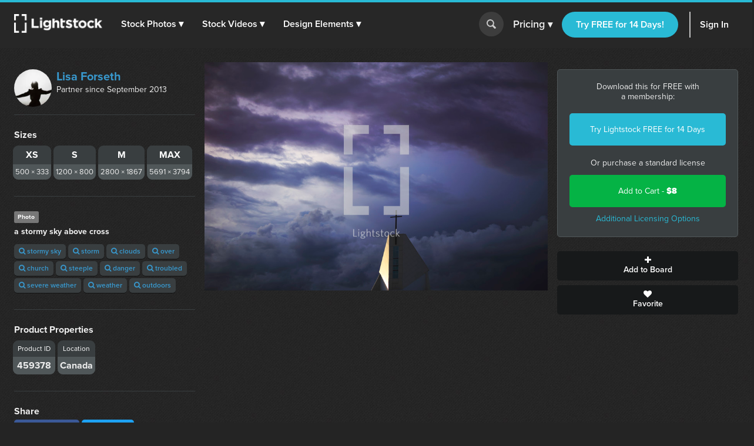

--- FILE ---
content_type: image/svg+xml
request_url: https://assets.lightstock.com/assets/header/svgs/design_elements-dddff86364ca615b772d6842dce035b29d623f18e45a0993140f8b5d419613d2.svg
body_size: 453
content:
<svg version="1.1" xmlns="http://www.w3.org/2000/svg" x="0px" y="0px" viewBox="0 0 100 100" style="fill: white;">
<path d="M71.6,41.4v-9.9c0-3.3-2.6-5.9-5.9-5.9H43L32.3,7.1c-1.1-1.8-3-3-5.1-3s-4,1.1-5.1,3L3.3,39.7c-1.1,1.8-1.1,4.1,0,5.9
	c1.1,1.8,3,3,5.1,3h17.9v16.5c0,3.3,2.7,5.9,5.9,5.9h11C44.3,84.9,56,95.8,70.3,95.8c15,0,27.2-12.2,27.2-27.2
	C97.5,54.1,86,42.1,71.6,41.4L71.6,41.4z M27.2,11.3L45,42H9.5L27.2,11.3z M32.8,48.6h13.3c2.1,0,4-1.1,5.1-3c1.1-1.8,1.1-4.1,0-5.9
	l-4.4-7.6h18.3v32.3l-32.3,0L32.8,48.6z M70.3,89.3c-10.6,0-19.4-8-20.6-18.4h16c3.3,0,5.9-2.6,5.9-5.9l0-17
	C82.4,48.7,91,57.7,91,68.6C91,80,81.7,89.3,70.3,89.3L70.3,89.3z"/>
</svg>


--- FILE ---
content_type: application/javascript
request_url: https://assets.lightstock.com/assets/application-bootstrap3-85e9755cf649c322485cdb7ad8389ba4450d164c7bf75e0f10d8d915e951cce1.js
body_size: 888294
content:
/*!
 * jQuery JavaScript Library v1.12.4
 * http://jquery.com/
 *
 * Includes Sizzle.js
 * http://sizzlejs.com/
 *
 * Copyright jQuery Foundation and other contributors
 * Released under the MIT license
 * http://jquery.org/license
 *
 * Date: 2016-05-20T17:17Z
 */
function hex_md5(t){return rstr2hex(rstr_md5(str2rstr_utf8(t)))}function hex_hmac_md5(t,e){return rstr2hex(rstr_hmac_md5(str2rstr_utf8(t),str2rstr_utf8(e)))}function md5_vm_test(){return"900150983cd24fb0d6963f7d28e17f72"==hex_md5("abc").toLowerCase()}function rstr_md5(t){return binl2rstr(binl_md5(rstr2binl(t),8*t.length))}function rstr_hmac_md5(t,e){var i=rstr2binl(t);i.length>16&&(i=binl_md5(i,8*t.length));for(var n=Array(16),a=Array(16),s=0;s<16;s++)n[s]=909522486^i[s],a[s]=1549556828^i[s];var o=binl_md5(n.concat(rstr2binl(e)),512+8*e.length);return binl2rstr(binl_md5(a.concat(o),640))}function rstr2hex(t){for(var e,i=hexcase?"0123456789ABCDEF":"0123456789abcdef",n="",a=0;a<t.length;a++)e=t.charCodeAt(a),n+=i.charAt(e>>>4&15)+i.charAt(15&e);return n}function str2rstr_utf8(t){for(var e,i,n="",a=-1;++a<t.length;)e=t.charCodeAt(a),i=a+1<t.length?t.charCodeAt(a+1):0,55296<=e&&e<=56319&&56320<=i&&i<=57343&&(e=65536+((1023&e)<<10)+(1023&i),a++),e<=127?n+=String.fromCharCode(e):e<=2047?n+=String.fromCharCode(192|e>>>6&31,128|63&e):e<=65535?n+=String.fromCharCode(224|e>>>12&15,128|e>>>6&63,128|63&e):e<=2097151&&(n+=String.fromCharCode(240|e>>>18&7,128|e>>>12&63,128|e>>>6&63,128|63&e));return n}function rstr2binl(t){for(var e=Array(t.length>>2),i=0;i<e.length;i++)e[i]=0;for(i=0;i<8*t.length;i+=8)e[i>>5]|=(255&t.charCodeAt(i/8))<<i%32;return e}function binl2rstr(t){for(var e="",i=0;i<32*t.length;i+=8)e+=String.fromCharCode(t[i>>5]>>>i%32&255);return e}function binl_md5(t,e){t[e>>5]|=128<<e%32,t[14+(e+64>>>9<<4)]=e;for(var i=1732584193,n=-271733879,a=-1732584194,s=271733878,o=0;o<t.length;o+=16){var r=i,l=n,u=a,d=s;n=md5_ii(n=md5_ii(n=md5_ii(n=md5_ii(n=md5_hh(n=md5_hh(n=md5_hh(n=md5_hh(n=md5_gg(n=md5_gg(n=md5_gg(n=md5_gg(n=md5_ff(n=md5_ff(n=md5_ff(n=md5_ff(n,a=md5_ff(a,s=md5_ff(s,i=md5_ff(i,n,a,s,t[o+0],7,-680876936),n,a,t[o+1],12,-389564586),i,n,t[o+2],17,606105819),s,i,t[o+3],22,-1044525330),a=md5_ff(a,s=md5_ff(s,i=md5_ff(i,n,a,s,t[o+4],7,-176418897),n,a,t[o+5],12,1200080426),i,n,t[o+6],17,-1473231341),s,i,t[o+7],22,-45705983),a=md5_ff(a,s=md5_ff(s,i=md5_ff(i,n,a,s,t[o+8],7,1770035416),n,a,t[o+9],12,-1958414417),i,n,t[o+10],17,-42063),s,i,t[o+11],22,-1990404162),a=md5_ff(a,s=md5_ff(s,i=md5_ff(i,n,a,s,t[o+12],7,1804603682),n,a,t[o+13],12,-40341101),i,n,t[o+14],17,-1502002290),s,i,t[o+15],22,1236535329),a=md5_gg(a,s=md5_gg(s,i=md5_gg(i,n,a,s,t[o+1],5,-165796510),n,a,t[o+6],9,-1069501632),i,n,t[o+11],14,643717713),s,i,t[o+0],20,-373897302),a=md5_gg(a,s=md5_gg(s,i=md5_gg(i,n,a,s,t[o+5],5,-701558691),n,a,t[o+10],9,38016083),i,n,t[o+15],14,-660478335),s,i,t[o+4],20,-405537848),a=md5_gg(a,s=md5_gg(s,i=md5_gg(i,n,a,s,t[o+9],5,568446438),n,a,t[o+14],9,-1019803690),i,n,t[o+3],14,-187363961),s,i,t[o+8],20,1163531501),a=md5_gg(a,s=md5_gg(s,i=md5_gg(i,n,a,s,t[o+13],5,-1444681467),n,a,t[o+2],9,-51403784),i,n,t[o+7],14,1735328473),s,i,t[o+12],20,-1926607734),a=md5_hh(a,s=md5_hh(s,i=md5_hh(i,n,a,s,t[o+5],4,-378558),n,a,t[o+8],11,-2022574463),i,n,t[o+11],16,1839030562),s,i,t[o+14],23,-35309556),a=md5_hh(a,s=md5_hh(s,i=md5_hh(i,n,a,s,t[o+1],4,-1530992060),n,a,t[o+4],11,1272893353),i,n,t[o+7],16,-155497632),s,i,t[o+10],23,-1094730640),a=md5_hh(a,s=md5_hh(s,i=md5_hh(i,n,a,s,t[o+13],4,681279174),n,a,t[o+0],11,-358537222),i,n,t[o+3],16,-722521979),s,i,t[o+6],23,76029189),a=md5_hh(a,s=md5_hh(s,i=md5_hh(i,n,a,s,t[o+9],4,-640364487),n,a,t[o+12],11,-421815835),i,n,t[o+15],16,530742520),s,i,t[o+2],23,-995338651),a=md5_ii(a,s=md5_ii(s,i=md5_ii(i,n,a,s,t[o+0],6,-198630844),n,a,t[o+7],10,1126891415),i,n,t[o+14],15,-1416354905),s,i,t[o+5],21,-57434055),a=md5_ii(a,s=md5_ii(s,i=md5_ii(i,n,a,s,t[o+12],6,1700485571),n,a,t[o+3],10,-1894986606),i,n,t[o+10],15,-1051523),s,i,t[o+1],21,-2054922799),a=md5_ii(a,s=md5_ii(s,i=md5_ii(i,n,a,s,t[o+8],6,1873313359),n,a,t[o+15],10,-30611744),i,n,t[o+6],15,-1560198380),s,i,t[o+13],21,1309151649),a=md5_ii(a,s=md5_ii(s,i=md5_ii(i,n,a,s,t[o+4],6,-145523070),n,a,t[o+11],10,-1120210379),i,n,t[o+2],15,718787259),s,i,t[o+9],21,-343485551),i=safe_add(i,r),n=safe_add(n,l),a=safe_add(a,u),s=safe_add(s,d)}return Array(i,n,a,s)}function md5_cmn(t,e,i,n,a,s){return safe_add(bit_rol(safe_add(safe_add(e,t),safe_add(n,s)),a),i)}function md5_ff(t,e,i,n,a,s,o){return md5_cmn(e&i|~e&n,t,e,a,s,o)}function md5_gg(t,e,i,n,a,s,o){return md5_cmn(e&n|i&~n,t,e,a,s,o)}function md5_hh(t,e,i,n,a,s,o){return md5_cmn(e^i^n,t,e,a,s,o)}function md5_ii(t,e,i,n,a,s,o){return md5_cmn(i^(e|~n),t,e,a,s,o)}function safe_add(t,e){var i=(65535&t)+(65535&e);return(t>>16)+(e>>16)+(i>>16)<<16|65535&i}function bit_rol(t,e){return t<<e|t>>>32-e}function calculateCartTotals(){var t=0,e=0,i=0,n=0,a=new Intl.NumberFormat("en-US",{style:"currency",currency:"USD"});$(".cart_item").each(function(){t+=Number($(this).attr("data-credits")),e+=Number($(this).attr("data-line-total"))}),1==t?$("#credits").text("1 Credit"):$("#credits").text(t+" Credits"),$("#coupon").length&&(i=Number($("#coupon").data("discount"))*e/100,$("#coupon").text("-"+a.format(i/100))),n=e-i,$("#subtotal").text(a.format(e/100)),$("#total").text(a.format(n/100)),$(".cart_item").length>0?($(".v2-cart__panel__inner").removeClass("is-hidden"),$(".v2-cart__empty").removeClass("is-visible")):($(".v2-cart__panel__inner").addClass("is-hidden"),$(".v2-cart__empty").addClass("is-visible"))}
/*!
 * Bootstrap v3.3.7 (http://getbootstrap.com)
 * Copyright 2011-2016 Twitter, Inc.
 * Licensed under the MIT license
 */
if(function(t,e){"object"==typeof module&&"object"==typeof module.exports?module.exports=t.document?e(t,!0):function(t){if(!t.document)throw new Error("jQuery requires a window with a document");return e(t)}:e(t)}("undefined"!=typeof window?window:this,function(t,e){function i(t){var e=!!t&&"length"in t&&t.length,i=pt.type(t);return"function"!==i&&!pt.isWindow(t)&&("array"===i||0===e||"number"==typeof e&&e>0&&e-1 in t)}function n(t,e,i){if(pt.isFunction(e))return pt.grep(t,function(t,n){return!!e.call(t,n,t)!==i});if(e.nodeType)return pt.grep(t,function(t){return t===e!==i});if("string"==typeof e){if(kt.test(e))return pt.filter(e,t,i);e=pt.filter(e,t)}return pt.grep(t,function(t){return pt.inArray(t,e)>-1!==i})}function a(t,e){do{t=t[e]}while(t&&1!==t.nodeType);return t}function s(t){var e={};return pt.each(t.match(jt)||[],function(t,i){e[i]=!0}),e}function o(){nt.addEventListener?(nt.removeEventListener("DOMContentLoaded",r),t.removeEventListener("load",r)):(nt.detachEvent("onreadystatechange",r),t.detachEvent("onload",r))}function r(){(nt.addEventListener||"load"===t.event.type||"complete"===nt.readyState)&&(o(),pt.ready())}function l(t,e,i){if(i===undefined&&1===t.nodeType){var n="data-"+e.replace(Nt,"-$1").toLowerCase();if("string"==typeof(i=t.getAttribute(n))){try{i="true"===i||"false"!==i&&("null"===i?null:+i+""===i?+i:Et.test(i)?pt.parseJSON(i):i)}catch(a){}pt.data(t,e,i)}else i=undefined}return i}function u(t){var e;for(e in t)if(("data"!==e||!pt.isEmptyObject(t[e]))&&"toJSON"!==e)return!1;return!0}function d(t,e,i,n){if(Pt(t)){var a,s,o=pt.expando,r=t.nodeType,l=r?pt.cache:t,u=r?t[o]:t[o]&&o;if(u&&l[u]&&(n||l[u].data)||i!==undefined||"string"!=typeof e)return u||(u=r?t[o]=it.pop()||pt.guid++:o),l[u]||(l[u]=r?{}:{toJSON:pt.noop}),"object"!=typeof e&&"function"!=typeof e||(n?l[u]=pt.extend(l[u],e):l[u].data=pt.extend(l[u].data,e)),s=l[u],n||(s.data||(s.data={}),s=s.data),i!==undefined&&(s[pt.camelCase(e)]=i),"string"==typeof e?null==(a=s[e])&&(a=s[pt.camelCase(e)]):a=s,a}}function c(t,e,i){if(Pt(t)){var n,a,s=t.nodeType,o=s?pt.cache:t,r=s?t[pt.expando]:pt.expando;if(o[r]){if(e&&(n=i?o[r]:o[r].data)){a=(e=pt.isArray(e)?e.concat(pt.map(e,pt.camelCase)):e in n?[e]:(e=pt.camelCase(e))in n?[e]:e.split(" ")).length;for(;a--;)delete n[e[a]];if(i?!u(n):!pt.isEmptyObject(n))return}(i||(delete o[r].data,u(o[r])))&&(s?pt.cleanData([t],!0):ct.deleteExpando||o!=o.window?delete o[r]:o[r]=undefined)}}}function h(t,e,i,n){var a,s=1,o=20,r=n?function(){return n.cur()}:function(){return pt.css(t,e,"")},l=r(),u=i&&i[3]||(pt.cssNumber[e]?"":"px"),d=(pt.cssNumber[e]||"px"!==u&&+l)&&zt.exec(pt.css(t,e));if(d&&d[3]!==u){u=u||d[3],i=i||[],d=+l||1;do{d/=s=s||".5",pt.style(t,e,d+u)}while(s!==(s=r()/l)&&1!==s&&--o)}return i&&(d=+d||+l||0,a=i[1]?d+(i[1]+1)*i[2]:+i[2],n&&(n.unit=u,n.start=d,n.end=a)),a}function p(t){var e=Vt.split("|"),i=t.createDocumentFragment();if(i.createElement)for(;e.length;)i.createElement(e.pop());return i}function f(t,e){var i,n,a=0,s="undefined"!=typeof t.getElementsByTagName?t.getElementsByTagName(e||"*"):"undefined"!=typeof t.querySelectorAll?t.querySelectorAll(e||"*"):undefined;if(!s)for(s=[],i=t.childNodes||t;null!=(n=i[a]);a++)!e||pt.nodeName(n,e)?s.push(n):pt.merge(s,f(n,e));return e===undefined||e&&pt.nodeName(t,e)?pt.merge([t],s):s}function m(t,e){for(var i,n=0;null!=(i=t[n]);n++)pt._data(i,"globalEval",!e||pt._data(e[n],"globalEval"))}function g(t){Ut.test(t.type)&&(t.defaultChecked=t.checked)}function v(t,e,i,n,a){for(var s,o,r,l,u,d,c,h=t.length,v=p(e),b=[],y=0;y<h;y++)if((o=t[y])||0===o)if("object"===pt.type(o))pt.merge(b,o.nodeType?[o]:o);else if(Qt.test(o)){for(l=l||v.appendChild(e.createElement("div")),u=(Bt.exec(o)||["",""])[1].toLowerCase(),c=Yt[u]||Yt._default,l.innerHTML=c[1]+pt.htmlPrefilter(o)+c[2],s=c[0];s--;)l=l.lastChild;if(!ct.leadingWhitespace&&Jt.test(o)&&b.push(e.createTextNode(Jt.exec(o)[0])),!ct.tbody)for(s=(o="table"!==u||Xt.test(o)?"<table>"!==c[1]||Xt.test(o)?0:l:l.firstChild)&&o.childNodes.length;s--;)pt.nodeName(d=o.childNodes[s],"tbody")&&!d.childNodes.length&&o.removeChild(d);for(pt.merge(b,l.childNodes),l.textContent="";l.firstChild;)l.removeChild(l.firstChild);l=v.lastChild}else b.push(e.createTextNode(o));for(l&&v.removeChild(l),ct.appendChecked||pt.grep(f(b,"input"),g),y=0;o=b[y++];)if(n&&pt.inArray(o,n)>-1)a&&a.push(o);else if(r=pt.contains(o.ownerDocument,o),l=f(v.appendChild(o),"script"),r&&m(l),i)for(s=0;o=l[s++];)qt.test(o.type||"")&&i.push(o);return l=null,v}function b(){return!0}function y(){return!1}function _(){try{return nt.activeElement}catch(t){}}function w(t,e,i,n,a,s){var o,r;if("object"==typeof e){for(r in"string"!=typeof i&&(n=n||i,i=undefined),e)w(t,r,i,n,e[r],s);return t}if(null==n&&null==a?(a=i,n=i=undefined):null==a&&("string"==typeof i?(a=n,n=undefined):(a=n,n=i,i=undefined)),!1===a)a=y;else if(!a)return t;return 1===s&&(o=a,(a=function(t){return pt().off(t),o.apply(this,arguments)}).guid=o.guid||(o.guid=pt.guid++)),t.each(function(){pt.event.add(this,e,a,n,i)})}function x(t,e){return pt.nodeName(t,"table")&&pt.nodeName(11!==e.nodeType?e:e.firstChild,"tr")?t.getElementsByTagName("tbody")[0]||t.appendChild(t.ownerDocument.createElement("tbody")):t}function k(t){return t.type=(null!==pt.find.attr(t,"type"))+"/"+t.type,t}function S(t){var e=re.exec(t.type);return e?t.type=e[1]:t.removeAttribute("type"),t}function D(t,e){if(1===e.nodeType&&pt.hasData(t)){var i,n,a,s=pt._data(t),o=pt._data(e,s),r=s.events;if(r)for(i in delete o.handle,o.events={},r)for(n=0,a=r[i].length;n<a;n++)pt.event.add(e,i,r[i][n]);o.data&&(o.data=pt.extend({},o.data))}}function C(t,e){var i,n,a;if(1===e.nodeType){if(i=e.nodeName.toLowerCase(),!ct.noCloneEvent&&e[pt.expando]){for(n in(a=pt._data(e)).events)pt.removeEvent(e,n,a.handle);e.removeAttribute(pt.expando)}"script"===i&&e.text!==t.text?(k(e).text=t.text,S(e)):"object"===i?(e.parentNode&&(e.outerHTML=t.outerHTML),ct.html5Clone&&t.innerHTML&&!pt.trim(e.innerHTML)&&(e.innerHTML=t.innerHTML)):"input"===i&&Ut.test(t.type)?(e.defaultChecked=e.checked=t.checked,e.value!==t.value&&(e.value=t.value)):"option"===i?e.defaultSelected=e.selected=t.defaultSelected:"input"!==i&&"textarea"!==i||(e.defaultValue=t.defaultValue)}}function T(t,e,i,n){e=st.apply([],e);var a,s,o,r,l,u,d=0,c=t.length,h=c-1,p=e[0],m=pt.isFunction(p);if(m||c>1&&"string"==typeof p&&!ct.checkClone&&oe.test(p))return t.each(function(a){var s=t.eq(a);m&&(e[0]=p.call(this,a,s.html())),T(s,e,i,n)});if(c&&(a=(u=v(e,t[0].ownerDocument,!1,t,n)).firstChild,1===u.childNodes.length&&(u=a),a||n)){for(o=(r=pt.map(f(u,"script"),k)).length;d<c;d++)s=u,d!==h&&(s=pt.clone(s,!0,!0),o&&pt.merge(r,f(s,"script"))),i.call(t[d],s,d);if(o)for(l=r[r.length-1].ownerDocument,pt.map(r,S),d=0;d<o;d++)s=r[d],qt.test(s.type||"")&&!pt._data(s,"globalEval")&&pt.contains(l,s)&&(s.src?pt._evalUrl&&pt._evalUrl(s.src):pt.globalEval((s.text||s.textContent||s.innerHTML||"").replace(le,"")));u=a=null}return t}function M(t,e,i){for(var n,a=e?pt.filter(e,t):t,s=0;null!=(n=a[s]);s++)i||1!==n.nodeType||pt.cleanData(f(n)),n.parentNode&&(i&&pt.contains(n.ownerDocument,n)&&m(f(n,"script")),n.parentNode.removeChild(n));return t}function A(t,e){var i=pt(e.createElement(t)).appendTo(e.body),n=pt.css(i[0],"display");return i.detach(),n}function j(t){var e=nt,i=ce[t];return i||("none"!==(i=A(t,e))&&i||((e=((de=(de||pt("<iframe frameborder='0' width='0' height='0'/>")).appendTo(e.documentElement))[0].contentWindow||de[0].contentDocument).document).write(),e.close(),i=A(t,e),de.detach()),ce[t]=i),i}function I(t,e){return{get:function(){if(!t())return(this.get=e).apply(this,arguments);delete this.get}}}function P(t){if(t in Ce)return t;for(var e=t.charAt(0).toUpperCase()+t.slice(1),i=De.length;i--;)if((t=De[i]+e)in Ce)return t}function E(t,e){for(var i,n,a,s=[],o=0,r=t.length;o<r;o++)(n=t[o]).style&&(s[o]=pt._data(n,"olddisplay"),i=n.style.display,e?(s[o]||"none"!==i||(n.style.display=""),""===n.style.display&&Rt(n)&&(s[o]=pt._data(n,"olddisplay",j(n.nodeName)))):(a=Rt(n),(i&&"none"!==i||!a)&&pt._data(n,"olddisplay",a?i:pt.css(n,"display"))));for(o=0;o<r;o++)(n=t[o]).style&&(e&&"none"!==n.style.display&&""!==n.style.display||(n.style.display=e?s[o]||"":"none"));return t}function N(t,e,i){var n=xe.exec(e);return n?Math.max(0,n[1]-(i||0))+(n[2]||"px"):e}function F(t,e,i,n,a){for(var s=i===(n?"border":"content")?4:"width"===e?1:0,o=0;s<4;s+=2)"margin"===i&&(o+=pt.css(t,i+Ht[s],!0,a)),n?("content"===i&&(o-=pt.css(t,"padding"+Ht[s],!0,a)),"margin"!==i&&(o-=pt.css(t,"border"+Ht[s]+"Width",!0,a))):(o+=pt.css(t,"padding"+Ht[s],!0,a),"padding"!==i&&(o+=pt.css(t,"border"+Ht[s]+"Width",!0,a)));return o}function $(t,e,i){var n=!0,a="width"===e?t.offsetWidth:t.offsetHeight,s=ge(t),o=ct.boxSizing&&"border-box"===pt.css(t,"boxSizing",!1,s);if(a<=0||null==a){if(((a=ve(t,e,s))<0||null==a)&&(a=t.style[e]),pe.test(a))return a;n=o&&(ct.boxSizingReliable()||a===t.style[e]),a=parseFloat(a)||0}return a+F(t,e,i||(o?"border":"content"),n,s)+"px"}function L(t,e,i,n,a){return new L.prototype.init(t,e,i,n,a)}function O(){return t.setTimeout(function(){Te=undefined}),Te=pt.now()}function z(t,e){var i,n={height:t},a=0;for(e=e?1:0;a<4;a+=2-e)n["margin"+(i=Ht[a])]=n["padding"+i]=t;return e&&(n.opacity=n.width=t),n}function H(t,e,i){for(var n,a=(U.tweeners[e]||[]).concat(U.tweeners["*"]),s=0,o=a.length;s<o;s++)if(n=a[s].call(i,e,t))return n}function R(t,e,i){var n,a,s,o,r,l,u,d=this,c={},h=t.style,p=t.nodeType&&Rt(t),f=pt._data(t,"fxshow");for(n in i.queue||(null==(r=pt._queueHooks(t,"fx")).unqueued&&(r.unqueued=0,l=r.empty.fire,r.empty.fire=function(){r.unqueued||l()}),r.unqueued++,d.always(function(){d.always(function(){r.unqueued--,pt.queue(t,"fx").length||r.empty.fire()})})),1===t.nodeType&&("height"in e||"width"in e)&&(i.overflow=[h.overflow,h.overflowX,h.overflowY],"inline"===("none"===(u=pt.css(t,"display"))?pt._data(t,"olddisplay")||j(t.nodeName):u)&&"none"===pt.css(t,"float")&&(ct.inlineBlockNeedsLayout&&"inline"!==j(t.nodeName)?h.zoom=1:h.display="inline-block")),i.overflow&&(h.overflow="hidden",ct.shrinkWrapBlocks()||d.always(function(){h.overflow=i.overflow[0],h.overflowX=i.overflow[1],h.overflowY=i.overflow[2]})),e)if(a=e[n],Ae.exec(a)){if(delete e[n],s=s||"toggle"===a,a===(p?"hide":"show")){if("show"!==a||!f||f[n]===undefined)continue;p=!0}c[n]=f&&f[n]||pt.style(t,n)}else u=undefined;if(pt.isEmptyObject(c))"inline"===("none"===u?j(t.nodeName):u)&&(h.display=u);else for(n in f?"hidden"in f&&(p=f.hidden):f=pt._data(t,"fxshow",{}),s&&(f.hidden=!p),p?pt(t).show():d.done(function(){pt(t).hide()}),d.done(function(){var e;for(e in pt._removeData(t,"fxshow"),c)pt.style(t,e,c[e])}),c)o=H(p?f[n]:0,n,d),n in f||(f[n]=o.start,p&&(o.end=o.start,o.start="width"===n||"height"===n?1:0))}function W(t,e){var i,n,a,s,o;for(i in t)if(a=e[n=pt.camelCase(i)],s=t[i],pt.isArray(s)&&(a=s[1],s=t[i]=s[0]),i!==n&&(t[n]=s,delete t[i]),(o=pt.cssHooks[n])&&"expand"in o)for(i in s=o.expand(s),delete t[n],s)i in t||(t[i]=s[i],e[i]=a);else e[n]=a}function U(t,e,i){var n,a,s=0,o=U.prefilters.length,r=pt.Deferred().always(function(){delete l.elem}),l=function(){if(a)return!1;for(var e=Te||O(),i=Math.max(0,u.startTime+u.duration-e),n=1-(i/u.duration||0),s=0,o=u.tweens.length;s<o;s++)u.tweens[s].run(n);return r.notifyWith(t,[u,n,i]),n<1&&o?i:(r.resolveWith(t,[u]),!1)},u=r.promise({elem:t,props:pt.extend({},e),opts:pt.extend(!0,{specialEasing:{},easing:pt.easing._default},i),originalProperties:e,originalOptions:i,startTime:Te||O(),duration:i.duration,tweens:[],createTween:function(e,i){var n=pt.Tween(t,u.opts,e,i,u.opts.specialEasing[e]||u.opts.easing);return u.tweens.push(n),n},stop:function(e){var i=0,n=e?u.tweens.length:0;if(a)return this;for(a=!0;i<n;i++)u.tweens[i].run(1);return e?(r.notifyWith(t,[u,1,0]),r.resolveWith(t,[u,e])):r.rejectWith(t,[u,e]),this}}),d=u.props;for(W(d,u.opts.specialEasing);s<o;s++)if(n=U.prefilters[s].call(u,t,d,u.opts))return pt.isFunction(n.stop)&&(pt._queueHooks(u.elem,u.opts.queue).stop=pt.proxy(n.stop,n)),n;return pt.map(d,H,u),pt.isFunction(u.opts.start)&&u.opts.start.call(t,u),pt.fx.timer(pt.extend(l,{elem:t,anim:u,queue:u.opts.queue})),u.progress(u.opts.progress).done(u.opts.done,u.opts.complete).fail(u.opts.fail).always(u.opts.always)}function B(t){return pt.attr(t,"class")||""}function q(t){return function(e,i){"string"!=typeof e&&(i=e,e="*");var n,a=0,s=e.toLowerCase().match(jt)||[];if(pt.isFunction(i))for(;n=s[a++];)"+"===n.charAt(0)?(n=n.slice(1)||"*",(t[n]=t[n]||[]).unshift(i)):(t[n]=t[n]||[]).push(i)}}function J(t,e,i,n){function a(r){var l;return s[r]=!0,pt.each(t[r]||[],function(t,r){var u=r(e,i,n);return"string"!=typeof u||o||s[u]?o?!(l=u):void 0:(e.dataTypes.unshift(u),a(u),!1)}),l}var s={},o=t===ti;return a(e.dataTypes[0])||!s["*"]&&a("*")}function V(t,e){var i,n,a=pt.ajaxSettings.flatOptions||{};for(n in e)e[n]!==undefined&&((a[n]?t:i||(i={}))[n]=e[n]);return i&&pt.extend(!0,t,i),t}function Y(t,e,i){for(var n,a,s,o,r=t.contents,l=t.dataTypes;"*"===l[0];)l.shift(),a===undefined&&(a=t.mimeType||e.getResponseHeader("Content-Type"));if(a)for(o in r)if(r[o]&&r[o].test(a)){l.unshift(o);break}if(l[0]in i)s=l[0];else{for(o in i){if(!l[0]||t.converters[o+" "+l[0]]){s=o;break}n||(n=o)}s=s||n}if(s)return s!==l[0]&&l.unshift(s),i[s]}function Q(t,e,i,n){var a,s,o,r,l,u={},d=t.dataTypes.slice();if(d[1])for(o in t.converters)u[o.toLowerCase()]=t.converters[o];for(s=d.shift();s;)if(t.responseFields[s]&&(i[t.responseFields[s]]=e),!l&&n&&t.dataFilter&&(e=t.dataFilter(e,t.dataType)),l=s,s=d.shift())if("*"===s)s=l;else if("*"!==l&&l!==s){if(!(o=u[l+" "+s]||u["* "+s]))for(a in u)if((r=a.split(" "))[1]===s&&(o=u[l+" "+r[0]]||u["* "+r[0]])){!0===o?o=u[a]:!0!==u[a]&&(s=r[0],d.unshift(r[1]));break}if(!0!==o)if(o&&t.throws)e=o(e);else try{e=o(e)}catch(c){return{state:"parsererror",error:o?c:"No conversion from "+l+" to "+s}}}return{state:"success",data:e}}function X(t){return t.style&&t.style.display||pt.css(t,"display")}function G(t){if(!pt.contains(t.ownerDocument||nt,t))return!0;for(;t&&1===t.nodeType;){if("none"===X(t)||"hidden"===t.type)return!0;t=t.parentNode}return!1}function K(t,e,i,n){var a;if(pt.isArray(e))pt.each(e,function(e,a){i||si.test(t)?n(t,a):K(t+"["+("object"==typeof a&&null!=a?e:"")+"]",a,i,n)});else if(i||"object"!==pt.type(e))n(t,e);else for(a in e)K(t+"["+a+"]",e[a],i,n)}function Z(){try{return new t.XMLHttpRequest}catch(e){}}function tt(){try{return new t.ActiveXObject("Microsoft.XMLHTTP")}catch(e){}}function et(t){return pt.isWindow(t)?t:9===t.nodeType&&(t.defaultView||t.parentWindow)}var it=[],nt=t.document,at=it.slice,st=it.concat,ot=it.push,rt=it.indexOf,lt={},ut=lt.toString,dt=lt.hasOwnProperty,ct={},ht="1.12.4",pt=function(t,e){return new pt.fn.init(t,e)},ft=/^[\s\uFEFF\xA0]+|[\s\uFEFF\xA0]+$/g,mt=/^-ms-/,gt=/-([\da-z])/gi,vt=function(t,e){return e.toUpperCase()};pt.fn=pt.prototype={jquery:ht,constructor:pt,selector:"",length:0,toArray:function(){return at.call(this)},get:function(t){return null!=t?t<0?this[t+this.length]:this[t]:at.call(this)},pushStack:function(t){var e=pt.merge(this.constructor(),t);return e.prevObject=this,e.context=this.context,e},each:function(t){return pt.each(this,t)},map:function(t){return this.pushStack(pt.map(this,function(e,i){return t.call(e,i,e)}))},slice:function(){return this.pushStack(at.apply(this,arguments))},first:function(){return this.eq(0)},last:function(){return this.eq(-1)},eq:function(t){var e=this.length,i=+t+(t<0?e:0);return this.pushStack(i>=0&&i<e?[this[i]]:[])},end:function(){return this.prevObject||this.constructor()},push:ot,sort:it.sort,splice:it.splice},pt.extend=pt.fn.extend=function(){var t,e,i,n,a,s,o=arguments[0]||{},r=1,l=arguments.length,u=!1;for("boolean"==typeof o&&(u=o,o=arguments[r]||{},r++),"object"==typeof o||pt.isFunction(o)||(o={}),r===l&&(o=this,r--);r<l;r++)if(null!=(a=arguments[r]))for(n in a)t=o[n],o!==(i=a[n])&&(u&&i&&(pt.isPlainObject(i)||(e=pt.isArray(i)))?(e?(e=!1,s=t&&pt.isArray(t)?t:[]):s=t&&pt.isPlainObject(t)?t:{},o[n]=pt.extend(u,s,i)):i!==undefined&&(o[n]=i));return o},pt.extend({expando:"jQuery"+(ht+Math.random()).replace(/\D/g,""),isReady:!0,error:function(t){throw new Error(t)},noop:function(){},isFunction:function(t){return"function"===pt.type(t)},isArray:Array.isArray||function(t){return"array"===pt.type(t)},isWindow:function(t){return null!=t&&t==t.window},isNumeric:function(t){var e=t&&t.toString();return!pt.isArray(t)&&e-parseFloat(e)+1>=0},isEmptyObject:function(t){var e;for(e in t)return!1;return!0},isPlainObject:function(t){var e;if(!t||"object"!==pt.type(t)||t.nodeType||pt.isWindow(t))return!1;try{if(t.constructor&&!dt.call(t,"constructor")&&!dt.call(t.constructor.prototype,"isPrototypeOf"))return!1}catch(i){return!1}if(!ct.ownFirst)for(e in t)return dt.call(t,e);for(e in t);return e===undefined||dt.call(t,e)},type:function(t){return null==t?t+"":"object"==typeof t||"function"==typeof t?lt[ut.call(t)]||"object":typeof t},globalEval:function(e){e&&pt.trim(e)&&(t.execScript||function(e){t.eval.call(t,e)})(e)},camelCase:function(t){return t.replace(mt,"ms-").replace(gt,vt)},nodeName:function(t,e){return t.nodeName&&t.nodeName.toLowerCase()===e.toLowerCase()},each:function(t,e){var n,a=0;if(i(t))for(n=t.length;a<n&&!1!==e.call(t[a],a,t[a]);a++);else for(a in t)if(!1===e.call(t[a],a,t[a]))break;return t},trim:function(t){return null==t?"":(t+"").replace(ft,"")},makeArray:function(t,e){var n=e||[];return null!=t&&(i(Object(t))?pt.merge(n,"string"==typeof t?[t]:t):ot.call(n,t)),n},inArray:function(t,e,i){var n;if(e){if(rt)return rt.call(e,t,i);for(n=e.length,i=i?i<0?Math.max(0,n+i):i:0;i<n;i++)if(i in e&&e[i]===t)return i}return-1},merge:function(t,e){for(var i=+e.length,n=0,a=t.length;n<i;)t[a++]=e[n++];if(i!=i)for(;e[n]!==undefined;)t[a++]=e[n++];return t.length=a,t},grep:function(t,e,i){for(var n=[],a=0,s=t.length,o=!i;a<s;a++)!e(t[a],a)!==o&&n.push(t[a]);return n},map:function(t,e,n){var a,s,o=0,r=[];if(i(t))for(a=t.length;o<a;o++)null!=(s=e(t[o],o,n))&&r.push(s);else for(o in t)null!=(s=e(t[o],o,n))&&r.push(s);return st.apply([],r)},guid:1,proxy:function(t,e){var i,n,a;return"string"==typeof e&&(a=t[e],e=t,t=a),pt.isFunction(t)?(i=at.call(arguments,2),(n=function(){return t.apply(e||this,i.concat(at.call(arguments)))}).guid=t.guid=t.guid||pt.guid++,n):undefined},now:function(){return+new Date},support:ct}),"function"==typeof Symbol&&(pt.fn[Symbol.iterator]=it[Symbol.iterator]),pt.each("Boolean Number String Function Array Date RegExp Object Error Symbol".split(" "),function(t,e){lt["[object "+e+"]"]=e.toLowerCase()});var bt=
/*!
 * Sizzle CSS Selector Engine v2.2.1
 * http://sizzlejs.com/
 *
 * Copyright jQuery Foundation and other contributors
 * Released under the MIT license
 * http://jquery.org/license
 *
 * Date: 2015-10-17
 */
function(t){function e(t,e,i,n){var a,s,o,r,l,u,c,p,f=e&&e.ownerDocument,m=e?e.nodeType:9;if(i=i||[],"string"!=typeof t||!t||1!==m&&9!==m&&11!==m)return i;if(!n&&((e?e.ownerDocument||e:H)!==P&&I(e),e=e||P,N)){if(11!==m&&(u=vt.exec(t)))if(a=u[1]){if(9===m){if(!(o=e.getElementById(a)))return i;if(o.id===a)return i.push(o),i}else if(f&&(o=f.getElementById(a))&&O(e,o)&&o.id===a)return i.push(o),i}else{if(u[2])return K.apply(i,e.getElementsByTagName(t)),i;if((a=u[3])&&w.getElementsByClassName&&e.getElementsByClassName)return K.apply(i,e.getElementsByClassName(a)),i}if(w.qsa&&!q[t+" "]&&(!F||!F.test(t))){if(1!==m)f=e,p=t;else if("object"!==e.nodeName.toLowerCase()){for((r=e.getAttribute("id"))?r=r.replace(yt,"\\$&"):e.setAttribute("id",r=z),s=(c=D(t)).length,l=ht.test(r)?"#"+r:"[id='"+r+"']";s--;)c[s]=l+" "+h(c[s]);p=c.join(","),f=bt.test(t)&&d(e.parentNode)||e}if(p)try{return K.apply(i,f.querySelectorAll(p)),i}catch(g){}finally{r===z&&e.removeAttribute("id")}}}return T(t.replace(rt,"$1"),e,i,n)}function i(){function t(i,n){return e.push(i+" ")>x.cacheLength&&delete t[e.shift()],t[i+" "]=n}var e=[];return t}function n(t){return t[z]=!0,t}function a(t){var e=P.createElement("div");try{return!!t(e)}catch(i){return!1}finally{e.parentNode&&e.parentNode.removeChild(e),e=null}}function s(t,e){for(var i=t.split("|"),n=i.length;n--;)x.attrHandle[i[n]]=e}function o(t,e){var i=e&&t,n=i&&1===t.nodeType&&1===e.nodeType&&(~e.sourceIndex||V)-(~t.sourceIndex||V);if(n)return n;if(i)for(;i=i.nextSibling;)if(i===e)return-1;return t?1:-1}function r(t){return function(e){return"input"===e.nodeName.toLowerCase()&&e.type===t}}function l(t){return function(e){var i=e.nodeName.toLowerCase();return("input"===i||"button"===i)&&e.type===t}}function u(t){return n(function(e){return e=+e,n(function(i,n){for(var a,s=t([],i.length,e),o=s.length;o--;)i[a=s[o]]&&(i[a]=!(n[a]=i[a]))})})}function d(t){return t&&"undefined"!=typeof t.getElementsByTagName&&t}function c(){}function h(t){for(var e=0,i=t.length,n="";e<i;e++)n+=t[e].value;return n}function p(t,e,i){var n=e.dir,a=i&&"parentNode"===n,s=W++;return e.first?function(e,i,s){for(;e=e[n];)if(1===e.nodeType||a)return t(e,i,s)}:function(e,i,o){var r,l,u,d=[R,s];if(o){for(;e=e[n];)if((1===e.nodeType||a)&&t(e,i,o))return!0}else for(;e=e[n];)if(1===e.nodeType||a){if((r=(l=(u=e[z]||(e[z]={}))[e.uniqueID]||(u[e.uniqueID]={}))[n])&&r[0]===R&&r[1]===s)return d[2]=r[2];if(l[n]=d,d[2]=t(e,i,o))return!0}}}function f(t){return t.length>1?function(e,i,n){for(var a=t.length;a--;)if(!t[a](e,i,n))return!1;return!0}:t[0]}function m(t,i,n){for(var a=0,s=i.length;a<s;a++)e(t,i[a],n);return n}function g(t,e,i,n,a){for(var s,o=[],r=0,l=t.length,u=null!=e;r<l;r++)(s=t[r])&&(i&&!i(s,n,a)||(o.push(s),u&&e.push(r)));return o}function v(t,e,i,a,s,o){return a&&!a[z]&&(a=v(a)),s&&!s[z]&&(s=v(s,o)),n(function(n,o,r,l){var u,d,c,h=[],p=[],f=o.length,v=n||m(e||"*",r.nodeType?[r]:r,[]),b=!t||!n&&e?v:g(v,h,t,r,l),y=i?s||(n?t:f||a)?[]:o:b;if(i&&i(b,y,r,l),a)for(u=g(y,p),a(u,[],r,l),d=u.length;d--;)(c=u[d])&&(y[p[d]]=!(b[p[d]]=c));if(n){if(s||t){if(s){for(u=[],d=y.length;d--;)(c=y[d])&&u.push(b[d]=c);s(null,y=[],u,l)}for(d=y.length;d--;)(c=y[d])&&(u=s?tt(n,c):h[d])>-1&&(n[u]=!(o[u]=c))}}else y=g(y===o?y.splice(f,y.length):y),s?s(null,o,y,l):K.apply(o,y)})}function b(t){for(var e,i,n,a=t.length,s=x.relative[t[0].type],o=s||x.relative[" "],r=s?1:0,l=p(function(t){return t===e},o,!0),u=p(function(t){return tt(e,t)>-1},o,!0),d=[function(t,i,n){var a=!s&&(n||i!==M)||((e=i).nodeType?l(t,i,n):u(t,i,n));return e=null,a}];r<a;r++)if(i=x.relative[t[r].type])d=[p(f(d),i)];else{if((i=x.filter[t[r].type].apply(null,t[r].matches))[z]){for(n=++r;n<a&&!x.relative[t[n].type];n++);return v(r>1&&f(d),r>1&&h(t.slice(0,r-1).concat({value:" "===t[r-2].type?"*":""})).replace(rt,"$1"),i,r<n&&b(t.slice(r,n)),n<a&&b(t=t.slice(n)),n<a&&h(t))}d.push(i)}return f(d)}function y(t,i){var a=i.length>0,s=t.length>0,o=function(n,o,r,l,u){var d,c,h,p=0,f="0",m=n&&[],v=[],b=M,y=n||s&&x.find.TAG("*",u),_=R+=null==b?1:Math.random()||.1,w=y.length;for(u&&(M=o===P||o||u);f!==w&&null!=(d=y[f]);f++){if(s&&d){for(c=0,o||d.ownerDocument===P||(I(d),r=!N);h=t[c++];)if(h(d,o||P,r)){l.push(d);break}u&&(R=_)}a&&((d=!h&&d)&&p--,n&&m.push(d))}if(p+=f,a&&f!==p){for(c=0;h=i[c++];)h(m,v,o,r);if(n){if(p>0)for(;f--;)m[f]||v[f]||(v[f]=X.call(l));v=g(v)}K.apply(l,v),u&&!n&&v.length>0&&p+i.length>1&&e.uniqueSort(l)}return u&&(R=_,M=b),m};return a?n(o):o}var _,w,x,k,S,D,C,T,M,A,j,I,P,E,N,F,$,L,O,z="sizzle"+1*new Date,H=t.document,R=0,W=0,U=i(),B=i(),q=i(),J=function(t,e){return t===e&&(j=!0),0},V=1<<31,Y={}.hasOwnProperty,Q=[],X=Q.pop,G=Q.push,K=Q.push,Z=Q.slice,tt=function(t,e){for(var i=0,n=t.length;i<n;i++)if(t[i]===e)return i;return-1},et="checked|selected|async|autofocus|autoplay|controls|defer|disabled|hidden|ismap|loop|multiple|open|readonly|required|scoped",it="[\\x20\\t\\r\\n\\f]",nt="(?:\\\\.|[\\w-]|[^\\x00-\\xa0])+",at="\\["+it+"*("+nt+")(?:"+it+"*([*^$|!~]?=)"+it+"*(?:'((?:\\\\.|[^\\\\'])*)'|\"((?:\\\\.|[^\\\\\"])*)\"|("+nt+"))|)"+it+"*\\]",st=":("+nt+")(?:\\((('((?:\\\\.|[^\\\\'])*)'|\"((?:\\\\.|[^\\\\\"])*)\")|((?:\\\\.|[^\\\\()[\\]]|"+at+")*)|.*)\\)|)",ot=new RegExp(it+"+","g"),rt=new RegExp("^"+it+"+|((?:^|[^\\\\])(?:\\\\.)*)"+it+"+$","g"),lt=new RegExp("^"+it+"*,"+it+"*"),ut=new RegExp("^"+it+"*([>+~]|"+it+")"+it+"*"),dt=new RegExp("="+it+"*([^\\]'\"]*?)"+it+"*\\]","g"),ct=new RegExp(st),ht=new RegExp("^"+nt+"$"),pt={ID:new RegExp("^#("+nt+")"),CLASS:new RegExp("^\\.("+nt+")"),TAG:new RegExp("^("+nt+"|[*])"),ATTR:new RegExp("^"+at),PSEUDO:new RegExp("^"+st),CHILD:new RegExp("^:(only|first|last|nth|nth-last)-(child|of-type)(?:\\("+it+"*(even|odd|(([+-]|)(\\d*)n|)"+it+"*(?:([+-]|)"+it+"*(\\d+)|))"+it+"*\\)|)","i"),bool:new RegExp("^(?:"+et+")$","i"),needsContext:new RegExp("^"+it+"*[>+~]|:(even|odd|eq|gt|lt|nth|first|last)(?:\\("+it+"*((?:-\\d)?\\d*)"+it+"*\\)|)(?=[^-]|$)","i")},ft=/^(?:input|select|textarea|button)$/i,mt=/^h\d$/i,gt=/^[^{]+\{\s*\[native \w/,vt=/^(?:#([\w-]+)|(\w+)|\.([\w-]+))$/,bt=/[+~]/,yt=/'|\\/g,_t=new RegExp("\\\\([\\da-f]{1,6}"+it+"?|("+it+")|.)","ig"),wt=function(t,e,i){var n="0x"+e-65536;return n!=n||i?e:n<0?String.fromCharCode(n+65536):String.fromCharCode(n>>10|55296,1023&n|56320)},xt=function(){I()};try{K.apply(Q=Z.call(H.childNodes),H.childNodes),Q[H.childNodes.length].nodeType}catch(kt){K={apply:Q.length?function(t,e){G.apply(t,Z.call(e))}:function(t,e){for(var i=t.length,n=0;t[i++]=e[n++];);t.length=i-1}}}for(_ in w=e.support={},S=e.isXML=function(t){var e=t&&(t.ownerDocument||t).documentElement;return!!e&&"HTML"!==e.nodeName},I=e.setDocument=function(t){var e,i,n=t?t.ownerDocument||t:H;return n!==P&&9===n.nodeType&&n.documentElement?(E=(P=n).documentElement,N=!S(P),(i=P.defaultView)&&i.top!==i&&(i.addEventListener?i.addEventListener("unload",xt,!1):i.attachEvent&&i.attachEvent("onunload",xt)),w.attributes=a(function(t){return t.className="i",!t.getAttribute("className")}),w.getElementsByTagName=a(function(t){return t.appendChild(P.createComment("")),!t.getElementsByTagName("*").length}),w.getElementsByClassName=gt.test(P.getElementsByClassName),w.getById=a(function(t){return E.appendChild(t).id=z,!P.getElementsByName||!P.getElementsByName(z).length}),w.getById?(x.find.ID=function(t,e){if("undefined"!=typeof e.getElementById&&N){var i=e.getElementById(t);return i?[i]:[]}},x.filter.ID=function(t){var e=t.replace(_t,wt);return function(t){return t.getAttribute("id")===e}}):(delete x.find.ID,x.filter.ID=function(t){var e=t.replace(_t,wt);return function(t){var i="undefined"!=typeof t.getAttributeNode&&t.getAttributeNode("id");return i&&i.value===e}}),x.find.TAG=w.getElementsByTagName?function(t,e){return"undefined"!=typeof e.getElementsByTagName?e.getElementsByTagName(t):w.qsa?e.querySelectorAll(t):void 0}:function(t,e){var i,n=[],a=0,s=e.getElementsByTagName(t);if("*"===t){for(;i=s[a++];)1===i.nodeType&&n.push(i);return n}return s},x.find.CLASS=w.getElementsByClassName&&function(t,e){if("undefined"!=typeof e.getElementsByClassName&&N)return e.getElementsByClassName(t)},$=[],F=[],(w.qsa=gt.test(P.querySelectorAll))&&(a(function(t){E.appendChild(t).innerHTML="<a id='"+z+"'></a><select id='"+z+"-\r\\' msallowcapture=''><option selected=''></option></select>",t.querySelectorAll("[msallowcapture^='']").length&&F.push("[*^$]="+it+"*(?:''|\"\")"),t.querySelectorAll("[selected]").length||F.push("\\["+it+"*(?:value|"+et+")"),t.querySelectorAll("[id~="+z+"-]").length||F.push("~="),t.querySelectorAll(":checked").length||F.push(":checked"),t.querySelectorAll("a#"+z+"+*").length||F.push(".#.+[+~]")}),a(function(t){var e=P.createElement("input");e.setAttribute("type","hidden"),t.appendChild(e).setAttribute("name","D"),t.querySelectorAll("[name=d]").length&&F.push("name"+it+"*[*^$|!~]?="),t.querySelectorAll(":enabled").length||F.push(":enabled",":disabled"),t.querySelectorAll("*,:x"),F.push(",.*:")})),(w.matchesSelector=gt.test(L=E.matches||E.webkitMatchesSelector||E.mozMatchesSelector||E.oMatchesSelector||E.msMatchesSelector))&&a(function(t){w.disconnectedMatch=L.call(t,"div"),L.call(t,"[s!='']:x"),$.push("!=",st)}),F=F.length&&new RegExp(F.join("|")),$=$.length&&new RegExp($.join("|")),e=gt.test(E.compareDocumentPosition),O=e||gt.test(E.contains)?function(t,e){var i=9===t.nodeType?t.documentElement:t,n=e&&e.parentNode;return t===n||!(!n||1!==n.nodeType||!(i.contains?i.contains(n):t.compareDocumentPosition&&16&t.compareDocumentPosition(n)))}:function(t,e){if(e)for(;e=e.parentNode;)if(e===t)return!0;return!1},J=e?function(t,e){if(t===e)return j=!0,0;var i=!t.compareDocumentPosition-!e.compareDocumentPosition;return i||(1&(i=(t.ownerDocument||t)===(e.ownerDocument||e)?t.compareDocumentPosition(e):1)||!w.sortDetached&&e.compareDocumentPosition(t)===i?t===P||t.ownerDocument===H&&O(H,t)?-1:e===P||e.ownerDocument===H&&O(H,e)?1:A?tt(A,t)-tt(A,e):0:4&i?-1:1)}:function(t,e){if(t===e)return j=!0,0;var i,n=0,a=t.parentNode,s=e.parentNode,r=[t],l=[e];if(!a||!s)return t===P?-1:e===P?1:a?-1:s?1:A?tt(A,t)-tt(A,e):0;if(a===s)return o(t,e);for(i=t;i=i.parentNode;)r.unshift(i);for(i=e;i=i.parentNode;)l.unshift(i);for(;r[n]===l[n];)n++;return n?o(r[n],l[n]):r[n]===H?-1:l[n]===H?1:0},P):P},e.matches=function(t,i){return e(t,null,null,i)},e.matchesSelector=function(t,i){if((t.ownerDocument||t)!==P&&I(t),i=i.replace(dt,"='$1']"),w.matchesSelector&&N&&!q[i+" "]&&(!$||!$.test(i))&&(!F||!F.test(i)))try{var n=L.call(t,i);if(n||w.disconnectedMatch||t.document&&11!==t.document.nodeType)return n}catch(kt){}return e(i,P,null,[t]).length>0},e.contains=function(t,e){return(t.ownerDocument||t)!==P&&I(t),O(t,e)},e.attr=function(t,e){(t.ownerDocument||t)!==P&&I(t);var i=x.attrHandle[e.toLowerCase()],n=i&&Y.call(x.attrHandle,e.toLowerCase())?i(t,e,!N):undefined;return n!==undefined?n:w.attributes||!N?t.getAttribute(e):(n=t.getAttributeNode(e))&&n.specified?n.value:null},e.error=function(t){throw new Error("Syntax error, unrecognized expression: "+t)},e.uniqueSort=function(t){var e,i=[],n=0,a=0;if(j=!w.detectDuplicates,A=!w.sortStable&&t.slice(0),t.sort(J),j){for(;e=t[a++];)e===t[a]&&(n=i.push(a));for(;n--;)t.splice(i[n],1)}return A=null,t},k=e.getText=function(t){var e,i="",n=0,a=t.nodeType;if(a){if(1===a||9===a||11===a){if("string"==typeof t.textContent)return t.textContent;for(t=t.firstChild;t;t=t.nextSibling)i+=k(t)}else if(3===a||4===a)return t.nodeValue}else for(;e=t[n++];)i+=k(e);return i},(x=e.selectors={cacheLength:50,createPseudo:n,match:pt,attrHandle:{},find:{},relative:{">":{dir:"parentNode",first:!0}," ":{dir:"parentNode"},"+":{dir:"previousSibling",first:!0},"~":{dir:"previousSibling"}},preFilter:{ATTR:function(t){return t[1]=t[1].replace(_t,wt),t[3]=(t[3]||t[4]||t[5]||"").replace(_t,wt),"~="===t[2]&&(t[3]=" "+t[3]+" "),t.slice(0,4)},CHILD:function(t){return t[1]=t[1].toLowerCase(),"nth"===t[1].slice(0,3)?(t[3]||e.error(t[0]),t[4]=+(t[4]?t[5]+(t[6]||1):2*("even"===t[3]||"odd"===t[3])),t[5]=+(t[7]+t[8]||"odd"===t[3])):t[3]&&e.error(t[0]),t},PSEUDO:function(t){var e,i=!t[6]&&t[2];return pt.CHILD.test(t[0])?null:(t[3]?t[2]=t[4]||t[5]||"":i&&ct.test(i)&&(e=D(i,!0))&&(e=i.indexOf(")",i.length-e)-i.length)&&(t[0]=t[0].slice(0,e),t[2]=i.slice(0,e)),t.slice(0,3))}},filter:{TAG:function(t){var e=t.replace(_t,wt).toLowerCase();return"*"===t?function(){return!0}:function(t){return t.nodeName&&t.nodeName.toLowerCase()===e}},CLASS:function(t){var e=U[t+" "];return e||(e=new RegExp("(^|"+it+")"+t+"("+it+"|$)"))&&U(t,function(t){return e.test("string"==typeof t.className&&t.className||"undefined"!=typeof t.getAttribute&&t.getAttribute("class")||"")})},ATTR:function(t,i,n){return function(a){var s=e.attr(a,t);return null==s?"!="===i:!i||(s+="","="===i?s===n:"!="===i?s!==n:"^="===i?n&&0===s.indexOf(n):"*="===i?n&&s.indexOf(n)>-1:"$="===i?n&&s.slice(-n.length)===n:"~="===i?(" "+s.replace(ot," ")+" ").indexOf(n)>-1:"|="===i&&(s===n||s.slice(0,n.length+1)===n+"-"))}},CHILD:function(t,e,i,n,a){var s="nth"!==t.slice(0,3),o="last"!==t.slice(-4),r="of-type"===e;return 1===n&&0===a?function(t){return!!t.parentNode}:function(e,i,l){var u,d,c,h,p,f,m=s!==o?"nextSibling":"previousSibling",g=e.parentNode,v=r&&e.nodeName.toLowerCase(),b=!l&&!r,y=!1;if(g){if(s){for(;m;){for(h=e;h=h[m];)if(r?h.nodeName.toLowerCase()===v:1===h.nodeType)return!1;f=m="only"===t&&!f&&"nextSibling"}return!0}if(f=[o?g.firstChild:g.lastChild],o&&b){for(y=(p=(u=(d=(c=(h=g)[z]||(h[z]={}))[h.uniqueID]||(c[h.uniqueID]={}))[t]||[])[0]===R&&u[1])&&u[2],h=p&&g.childNodes[p];h=++p&&h&&h[m]||(y=p=0)||f.pop();)if(1===h.nodeType&&++y&&h===e){d[t]=[R,p,y];break}}else if(b&&(y=p=(u=(d=(c=(h=e)[z]||(h[z]={}))[h.uniqueID]||(c[h.uniqueID]={}))[t]||[])[0]===R&&u[1]),!1===y)for(;(h=++p&&h&&h[m]||(y=p=0)||f.pop())&&((r?h.nodeName.toLowerCase()!==v:1!==h.nodeType)||!++y||(b&&((d=(c=h[z]||(h[z]={}))[h.uniqueID]||(c[h.uniqueID]={}))[t]=[R,y]),h!==e)););return(y-=a)===n||y%n==0&&y/n>=0}}},PSEUDO:function(t,i){var a,s=x.pseudos[t]||x.setFilters[t.toLowerCase()]||e.error("unsupported pseudo: "+t);return s[z]?s(i):s.length>1?(a=[t,t,"",i],x.setFilters.hasOwnProperty(t.toLowerCase())?n(function(t,e){for(var n,a=s(t,i),o=a.length;o--;)t[n=tt(t,a[o])]=!(e[n]=a[o])}):function(t){return s(t,0,a)}):s}},pseudos:{not:n(function(t){var e=[],i=[],a=C(t.replace(rt,"$1"));return a[z]?n(function(t,e,i,n){for(var s,o=a(t,null,n,[]),r=t.length;r--;)(s=o[r])&&(t[r]=!(e[r]=s))}):function(t,n,s){return e[0]=t,a(e,null,s,i),e[0]=null,!i.pop()}}),has:n(function(t){return function(i){return e(t,i).length>0}}),contains:n(function(t){return t=t.replace(_t,wt),function(e){return(e.textContent||e.innerText||k(e)).indexOf(t)>-1}}),lang:n(function(t){return ht.test(t||"")||e.error("unsupported lang: "+t),t=t.replace(_t,wt).toLowerCase(),function(e){var i;do{if(i=N?e.lang:e.getAttribute("xml:lang")||e.getAttribute("lang"))return(i=i.toLowerCase())===t||0===i.indexOf(t+"-")}while((e=e.parentNode)&&1===e.nodeType);return!1}}),target:function(e){var i=t.location&&t.location.hash;return i&&i.slice(1)===e.id},root:function(t){return t===E},focus:function(t){return t===P.activeElement&&(!P.hasFocus||P.hasFocus())&&!!(t.type||t.href||~t.tabIndex)},enabled:function(t){return!1===t.disabled},disabled:function(t){return!0===t.disabled},checked:function(t){var e=t.nodeName.toLowerCase();return"input"===e&&!!t.checked||"option"===e&&!!t.selected},selected:function(t){return t.parentNode&&t.parentNode.selectedIndex,!0===t.selected},empty:function(t){for(t=t.firstChild;t;t=t.nextSibling)if(t.nodeType<6)return!1;return!0},parent:function(t){return!x.pseudos.empty(t)},header:function(t){return mt.test(t.nodeName)},input:function(t){return ft.test(t.nodeName)},button:function(t){var e=t.nodeName.toLowerCase();return"input"===e&&"button"===t.type||"button"===e},text:function(t){var e;return"input"===t.nodeName.toLowerCase()&&"text"===t.type&&(null==(e=t.getAttribute("type"))||"text"===e.toLowerCase())},first:u(function(){return[0]}),last:u(function(t,e){return[e-1]}),eq:u(function(t,e,i){return[i<0?i+e:i]}),even:u(function(t,e){for(var i=0;i<e;i+=2)t.push(i);return t}),odd:u(function(t,e){for(var i=1;i<e;i+=2)t.push(i);return t}),lt:u(function(t,e,i){for(var n=i<0?i+e:i;--n>=0;)t.push(n);return t}),gt:u(function(t,e,i){for(var n=i<0?i+e:i;++n<e;)t.push(n);return t})}}).pseudos.nth=x.pseudos.eq,{radio:!0,checkbox:!0,file:!0,password:!0,image:!0})x.pseudos[_]=r(_);for(_ in{submit:!0,reset:!0})x.pseudos[_]=l(_);return c.prototype=x.filters=x.pseudos,x.setFilters=new c,D=e.tokenize=function(t,i){var n,a,s,o,r,l,u,d=B[t+" "];if(d)return i?0:d.slice(0);for(r=t,l=[],u=x.preFilter;r;){for(o in n&&!(a=lt.exec(r))||(a&&(r=r.slice(a[0].length)||r),l.push(s=[])),n=!1,(a=ut.exec(r))&&(n=a.shift(),s.push({value:n,type:a[0].replace(rt," ")}),r=r.slice(n.length)),x.filter)!(a=pt[o].exec(r))||u[o]&&!(a=u[o](a))||(n=a.shift(),s.push({value:n,type:o,matches:a}),r=r.slice(n.length));if(!n)break}return i?r.length:r?e.error(t):B(t,l).slice(0)},C=e.compile=function(t,e){var i,n=[],a=[],s=q[t+" "];if(!s){for(e||(e=D(t)),i=e.length;i--;)(s=b(e[i]))[z]?n.push(s):a.push(s);(s=q(t,y(a,n))).selector=t}return s},T=e.select=function(t,e,i,n){var a,s,o,r,l,u="function"==typeof t&&t,c=!n&&D(t=u.selector||t);if(i=i||[],1===c.length){if((s=c[0]=c[0].slice(0)).length>2&&"ID"===(o=s[0]).type&&w.getById&&9===e.nodeType&&N&&x.relative[s[1].type]){if(!(e=(x.find.ID(o.matches[0].replace(_t,wt),e)||[])[0]))return i;u&&(e=e.parentNode),t=t.slice(s.shift().value.length)}for(a=pt.needsContext.test(t)?0:s.length;a--&&(o=s[a],!x.relative[r=o.type]);)if((l=x.find[r])&&(n=l(o.matches[0].replace(_t,wt),bt.test(s[0].type)&&d(e.parentNode)||e))){if(s.splice(a,1),!(t=n.length&&h(s)))return K.apply(i,n),i;break}}return(u||C(t,c))(n,e,!N,i,!e||bt.test(t)&&d(e.parentNode)||e),i},w.sortStable=z.split("").sort(J).join("")===z,w.detectDuplicates=!!j,I(),w.sortDetached=a(function(t){return 1&t.compareDocumentPosition(P.createElement("div"))}),a(function(t){return t.innerHTML="<a href='#'></a>","#"===t.firstChild.getAttribute("href")})||s("type|href|height|width",function(t,e,i){if(!i)return t.getAttribute(e,"type"===e.toLowerCase()?1:2)}),w.attributes&&a(function(t){return t.innerHTML="<input/>",t.firstChild.setAttribute("value",""),""===t.firstChild.getAttribute("value")})||s("value",function(t,e,i){if(!i&&"input"===t.nodeName.toLowerCase())return t.defaultValue}),a(function(t){return null==t.getAttribute("disabled")})||s(et,function(t,e,i){var n;if(!i)return!0===t[e]?e.toLowerCase():(n=t.getAttributeNode(e))&&n.specified?n.value:null}),e}(t);pt.find=bt,pt.expr=bt.selectors,pt.expr[":"]=pt.expr.pseudos,pt.uniqueSort=pt.unique=bt.uniqueSort,pt.text=bt.getText,pt.isXMLDoc=bt.isXML,pt.contains=bt.contains;var yt=function(t,e,i){for(var n=[],a=i!==undefined;(t=t[e])&&9!==t.nodeType;)if(1===t.nodeType){if(a&&pt(t).is(i))break;n.push(t)}return n},_t=function(t,e){for(var i=[];t;t=t.nextSibling)1===t.nodeType&&t!==e&&i.push(t);return i},wt=pt.expr.match.needsContext,xt=/^<([\w-]+)\s*\/?>(?:<\/\1>|)$/,kt=/^.[^:#\[\.,]*$/;pt.filter=function(t,e,i){var n=e[0];return i&&(t=":not("+t+")"),1===e.length&&1===n.nodeType?pt.find.matchesSelector(n,t)?[n]:[]:pt.find.matches(t,pt.grep(e,function(t){return 1===t.nodeType}))},pt.fn.extend({find:function(t){var e,i=[],n=this,a=n.length;if("string"!=typeof t)return this.pushStack(pt(t).filter(function(){for(e=0;e<a;e++)if(pt.contains(n[e],this))return!0}));for(e=0;e<a;e++)pt.find(t,n[e],i);return(i=this.pushStack(a>1?pt.unique(i):i)).selector=this.selector?this.selector+" "+t:t,i},filter:function(t){return this.pushStack(n(this,t||[],!1))},not:function(t){return this.pushStack(n(this,t||[],!0))},is:function(t){return!!n(this,"string"==typeof t&&wt.test(t)?pt(t):t||[],!1).length}});var St,Dt=/^(?:\s*(<[\w\W]+>)[^>]*|#([\w-]*))$/;(pt.fn.init=function(t,e,i){var n,a;if(!t)return this;if(i=i||St,"string"==typeof t){if(!(n="<"===t.charAt(0)&&">"===t.charAt(t.length-1)&&t.length>=3?[null,t,null]:Dt.exec(t))||!n[1]&&e)return!e||e.jquery?(e||i).find(t):this.constructor(e).find(t);if(n[1]){if(e=e instanceof pt?e[0]:e,pt.merge(this,pt.parseHTML(n[1],e&&e.nodeType?e.ownerDocument||e:nt,!0)),xt.test(n[1])&&pt.isPlainObject(e))for(n in e)pt.isFunction(this[n])?this[n](e[n]):this.attr(n,e[n]);return this}if((a=nt.getElementById(n[2]))&&a.parentNode){if(a.id!==n[2])return St.find(t);this.length=1,this[0]=a}return this.context=nt,this.selector=t,this}return t.nodeType?(this.context=this[0]=t,this.length=1,this):pt.isFunction(t)?"undefined"!=typeof i.ready?i.ready(t):t(pt):(t.selector!==undefined&&(this.selector=t.selector,this.context=t.context),pt.makeArray(t,this))}).prototype=pt.fn,St=pt(nt);var Ct=/^(?:parents|prev(?:Until|All))/,Tt={children:!0,contents:!0,next:!0,prev:!0};pt.fn.extend({has:function(t){var e,i=pt(t,this),n=i.length;return this.filter(function(){for(e=0;e<n;e++)if(pt.contains(this,i[e]))return!0})},closest:function(t,e){for(var i,n=0,a=this.length,s=[],o=wt.test(t)||"string"!=typeof t?pt(t,e||this.context):0;n<a;n++)for(i=this[n];i&&i!==e;i=i.parentNode)if(i.nodeType<11&&(o?o.index(i)>-1:1===i.nodeType&&pt.find.matchesSelector(i,t))){s.push(i);break}return this.pushStack(s.length>1?pt.uniqueSort(s):s)},index:function(t){return t?"string"==typeof t?pt.inArray(this[0],pt(t)):pt.inArray(t.jquery?t[0]:t,this):this[0]&&this[0].parentNode?this.first().prevAll().length:-1},add:function(t,e){return this.pushStack(pt.uniqueSort(pt.merge(this.get(),pt(t,e))))},addBack:function(t){return this.add(null==t?this.prevObject:this.prevObject.filter(t))}}),pt.each({parent:function(t){var e=t.parentNode;return e&&11!==e.nodeType?e:null},parents:function(t){return yt(t,"parentNode")},parentsUntil:function(t,e,i){return yt(t,"parentNode",i)},next:function(t){return a(t,"nextSibling")},prev:function(t){return a(t,"previousSibling")},nextAll:function(t){return yt(t,"nextSibling")},prevAll:function(t){return yt(t,"previousSibling")},nextUntil:function(t,e,i){return yt(t,"nextSibling",i)},prevUntil:function(t,e,i){return yt(t,"previousSibling",i)},siblings:function(t){return _t((t.parentNode||{}).firstChild,t)},children:function(t){return _t(t.firstChild)},contents:function(t){return pt.nodeName(t,"iframe")?t.contentDocument||t.contentWindow.document:pt.merge([],t.childNodes)}},function(t,e){pt.fn[t]=function(i,n){var a=pt.map(this,e,i);return"Until"!==t.slice(-5)&&(n=i),n&&"string"==typeof n&&(a=pt.filter(n,a)),this.length>1&&(Tt[t]||(a=pt.uniqueSort(a)),Ct.test(t)&&(a=a.reverse())),this.pushStack(a)}});var Mt,At,jt=/\S+/g;for(At in pt.Callbacks=function(t){t="string"==typeof t?s(t):pt.extend({},t);var e,i,n,a,o=[],r=[],l=-1,u=function(){for(a=t.once,n=e=!0;r.length;l=-1)for(i=r.shift();++l<o.length;)!1===o[l].apply(i[0],i[1])&&t.stopOnFalse&&(l=o.length,i=!1);t.memory||(i=!1),e=!1,a&&(o=i?[]:"")},d={add:function(){return o&&(i&&!e&&(l=o.length-1,r.push(i)),function n(e){pt.each(e,function(e,i){pt.isFunction(i)?t.unique&&d.has(i)||o.push(i):i&&i.length&&"string"!==pt.type(i)&&n(i)})}(arguments),i&&!e&&u()),this},remove:function(){return pt.each(arguments,function(t,e){for(var i;(i=pt.inArray(e,o,i))>-1;)o.splice(i,1),i<=l&&l--}),this},has:function(t){return t?pt.inArray(t,o)>-1:o.length>0},empty:function(){return o&&(o=[]),this},disable:function(){return a=r=[],o=i="",this},disabled:function(){return!o},lock:function(){return a=!0,i||d.disable(),this},locked:function(){return!!a},fireWith:function(t,i){return a||(i=[t,(i=i||[]).slice?i.slice():i],r.push(i),e||u()),this},fire:function(){return d.fireWith(this,arguments),this},fired:function(){return!!n}};return d},pt.extend({Deferred:function(t){var e=[["resolve","done",pt.Callbacks("once memory"),"resolved"],["reject","fail",pt.Callbacks("once memory"),"rejected"],["notify","progress",pt.Callbacks("memory")]],i="pending",n={state:function(){return i},always:function(){return a.done(arguments).fail(arguments),this},then:function(){var t=arguments;return pt.Deferred(function(i){pt.each(e,function(e,s){var o=pt.isFunction(t[e])&&t[e];a[s[1]](function(){var t=o&&o.apply(this,arguments);t&&pt.isFunction(t.promise)?t.promise().progress(i.notify).done(i.resolve).fail(i.reject):i[s[0]+"With"](this===n?i.promise():this,o?[t]:arguments)})}),t=null}).promise()},promise:function(t){return null!=t?pt.extend(t,n):n}},a={};return n.pipe=n.then,pt.each(e,function(t,s){var o=s[2],r=s[3];n[s[1]]=o.add,r&&o.add(function(){i=r},e[1^t][2].disable,e[2][2].lock),a[s[0]]=function(){return a[s[0]+"With"](this===a?n:this,arguments),this},a[s[0]+"With"]=o.fireWith}),n.promise(a),t&&t.call(a,a),a},when:function(t){var e,i,n,a=0,s=at.call(arguments),o=s.length,r=1!==o||t&&pt.isFunction(t.promise)?o:0,l=1===r?t:pt.Deferred(),u=function(t,i,n){return function(a){i[t]=this,n[t]=arguments.length>1?at.call(arguments):a,n===e?l.notifyWith(i,n):--r||l.resolveWith(i,n)}};if(o>1)for(e=new Array(o),i=new Array(o),n=new Array(o);a<o;a++)s[a]&&pt.isFunction(s[a].promise)?s[a].promise().progress(u(a,i,e)).done(u(a,n,s)).fail(l.reject):--r;return r||l.resolveWith(n,s),l.promise()}}),pt.fn.ready=function(t){return pt.ready.promise().done(t),this},pt.extend({isReady:!1,readyWait:1,holdReady:function(t){t?pt.readyWait++:pt.ready(!0)},ready:function(t){(!0===t?--pt.readyWait:pt.isReady)||(pt.isReady=!0,!0!==t&&--pt.readyWait>0||(Mt.resolveWith(nt,[pt]),pt.fn.triggerHandler&&(pt(nt).triggerHandler("ready"),pt(nt).off("ready"))))}}),pt.ready.promise=function(e){if(!Mt)if(Mt=pt.Deferred(),"complete"===nt.readyState||"loading"!==nt.readyState&&!nt.documentElement.doScroll)t.setTimeout(pt.ready);else if(nt.addEventListener)nt.addEventListener("DOMContentLoaded",r),t.addEventListener("load",r);else{nt.attachEvent("onreadystatechange",r),t.attachEvent("onload",r);var i=!1;try{i=null==t.frameElement&&nt.documentElement}catch(n){}i&&i.doScroll&&function e(){if(!pt.isReady){try{i.doScroll("left")}catch(n){return t.setTimeout(e,50)}o(),pt.ready()}}()}return Mt.promise(e)},pt.ready.promise(),pt(ct))break;ct.ownFirst="0"===At,ct.inlineBlockNeedsLayout=!1,pt(function(){var t,e,i,n;(i=nt.getElementsByTagName("body")[0])&&i.style&&(e=nt.createElement("div"),(n=nt.createElement("div")).style.cssText="position:absolute;border:0;width:0;height:0;top:0;left:-9999px",i.appendChild(n).appendChild(e),"undefined"!=typeof e.style.zoom&&(e.style.cssText="display:inline;margin:0;border:0;padding:1px;width:1px;zoom:1",ct.inlineBlockNeedsLayout=t=3===e.offsetWidth,t&&(i.style.zoom=1)),i.removeChild(n))}),function(){var t=nt.createElement("div");ct.deleteExpando=!0;try{delete t.test}catch(e){ct.deleteExpando=!1}t=null}();var It,Pt=function(t){var e=pt.noData[(t.nodeName+" ").toLowerCase()],i=+t.nodeType||1;return(1===i||9===i)&&(!e||!0!==e&&t.getAttribute("classid")===e)},Et=/^(?:\{[\w\W]*\}|\[[\w\W]*\])$/,Nt=/([A-Z])/g;pt.extend({cache:{},noData:{"applet ":!0,"embed ":!0,"object ":"clsid:D27CDB6E-AE6D-11cf-96B8-444553540000"},hasData:function(t){return!!(t=t.nodeType?pt.cache[t[pt.expando]]:t[pt.expando])&&!u(t)},data:function(t,e,i){return d(t,e,i)},removeData:function(t,e){return c(t,e)},_data:function(t,e,i){return d(t,e,i,!0)},_removeData:function(t,e){return c(t,e,!0)}}),pt.fn.extend({data:function(t,e){var i,n,a,s=this[0],o=s&&s.attributes;if(t===undefined){if(this.length&&(a=pt.data(s),1===s.nodeType&&!pt._data(s,"parsedAttrs"))){for(i=o.length;i--;)o[i]&&0===(n=o[i].name).indexOf("data-")&&l(s,n=pt.camelCase(n.slice(5)),a[n]);pt._data(s,"parsedAttrs",!0)}return a}return"object"==typeof t?this.each(function(){pt.data(this,t)}):arguments.length>1?this.each(function(){pt.data(this,t,e)}):s?l(s,t,pt.data(s,t)):undefined},removeData:function(t){return this.each(function(){pt.removeData(this,t)})}}),pt.extend({queue:function(t,e,i){var n;if(t)return e=(e||"fx")+"queue",n=pt._data(t,e),i&&(!n||pt.isArray(i)?n=pt._data(t,e,pt.makeArray(i)):n.push(i)),n||[]},dequeue:function(t,e){e=e||"fx";var i=pt.queue(t,e),n=i.length,a=i.shift(),s=pt._queueHooks(t,e),o=function(){pt.dequeue(t,e)};"inprogress"===a&&(a=i.shift(),n--),a&&("fx"===e&&i.unshift("inprogress"),delete s.stop,a.call(t,o,s)),!n&&s&&s.empty.fire()},_queueHooks:function(t,e){var i=e+"queueHooks";return pt._data(t,i)||pt._data(t,i,{empty:pt.Callbacks("once memory").add(function(){pt._removeData(t,e+"queue"),pt._removeData(t,i)})})}}),pt.fn.extend({queue:function(t,e){var i=2;return"string"!=typeof t&&(e=t,t="fx",i--),arguments.length<i?pt.queue(this[0],t):e===undefined?this:this.each(function(){var i=pt.queue(this,t,e);pt._queueHooks(this,t),"fx"===t&&"inprogress"!==i[0]&&pt.dequeue(this,t)})},dequeue:function(t){return this.each(function(){pt.dequeue(this,t)})},clearQueue:function(t){return this.queue(t||"fx",[])},promise:function(t,e){var i,n=1,a=pt.Deferred(),s=this,o=this.length,r=function(){--n||a.resolveWith(s,[s])};for("string"!=typeof t&&(e=t,t=undefined),t=t||"fx";o--;)(i=pt._data(s[o],t+"queueHooks"))&&i.empty&&(n++,i.empty.add(r));return r(),a.promise(e)}}),ct.shrinkWrapBlocks=function(){return null!=It?It:(It=!1,(e=nt.getElementsByTagName("body")[0])&&e.style?(t=nt.createElement("div"),(i=nt.createElement("div")).style.cssText="position:absolute;border:0;width:0;height:0;top:0;left:-9999px",e.appendChild(i).appendChild(t),"undefined"!=typeof t.style.zoom&&(t.style.cssText="-webkit-box-sizing:content-box;-moz-box-sizing:content-box;box-sizing:content-box;display:block;margin:0;border:0;padding:1px;width:1px;zoom:1",t.appendChild(nt.createElement("div")).style.width="5px",It=3!==t.offsetWidth),e.removeChild(i),It):void 0);var t,e,i};var Ft,$t,Lt,Ot=/[+-]?(?:\d*\.|)\d+(?:[eE][+-]?\d+|)/.source,zt=new RegExp("^(?:([+-])=|)("+Ot+")([a-z%]*)$","i"),Ht=["Top","Right","Bottom","Left"],Rt=function(t,e){return t=e||t,"none"===pt.css(t,"display")||!pt.contains(t.ownerDocument,t)},Wt=function(t,e,i,n,a,s,o){var r=0,l=t.length,u=null==i;if("object"===pt.type(i))for(r in a=!0,i)Wt(t,e,r,i[r],!0,s,o);else if(n!==undefined&&(a=!0,pt.isFunction(n)||(o=!0),u&&(o?(e.call(t,n),e=null):(u=e,e=function(t,e,i){return u.call(pt(t),i)})),e))for(;r<l;r++)e(t[r],i,o?n:n.call(t[r],r,e(t[r],i)));return a?t:u?e.call(t):l?e(t[0],i):s},Ut=/^(?:checkbox|radio)$/i,Bt=/<([\w:-]+)/,qt=/^$|\/(?:java|ecma)script/i,Jt=/^\s+/,Vt="abbr|article|aside|audio|bdi|canvas|data|datalist|details|dialog|figcaption|figure|footer|header|hgroup|main|mark|meter|nav|output|picture|progress|section|summary|template|time|video";Ft=nt.createElement("div"),$t=nt.createDocumentFragment(),Lt=nt.createElement("input"),Ft.innerHTML="  <link/><table></table><a href='/a'>a</a><input type='checkbox'/>",ct.leadingWhitespace=3===Ft.firstChild.nodeType,ct.tbody=!Ft.getElementsByTagName("tbody").length,ct.htmlSerialize=!!Ft.getElementsByTagName("link").length,ct.html5Clone="<:nav></:nav>"!==nt.createElement("nav").cloneNode(!0).outerHTML,Lt.type="checkbox",Lt.checked=!0,$t.appendChild(Lt),ct.appendChecked=Lt.checked,Ft.innerHTML="<textarea>x</textarea>",ct.noCloneChecked=!!Ft.cloneNode(!0).lastChild.defaultValue,$t.appendChild(Ft),(Lt=nt.createElement("input")).setAttribute("type","radio"),Lt.setAttribute("checked","checked"),Lt.setAttribute("name","t"),Ft.appendChild(Lt),ct.checkClone=Ft.cloneNode(!0).cloneNode(!0).lastChild.checked,ct.noCloneEvent=!!Ft.addEventListener,Ft[pt.expando]=1,ct.attributes=!Ft.getAttribute(pt.expando);var Yt={option:[1,"<select multiple='multiple'>","</select>"],legend:[1,"<fieldset>","</fieldset>"],area:[1,"<map>","</map>"],param:[1,"<object>","</object>"],thead:[1,"<table>","</table>"],tr:[2,"<table><tbody>","</tbody></table>"],col:[2,"<table><tbody></tbody><colgroup>","</colgroup></table>"],td:[3,"<table><tbody><tr>","</tr></tbody></table>"],_default:ct.htmlSerialize?[0,"",""]:[1,"X<div>","</div>"]};Yt.optgroup=Yt.option,Yt.tbody=Yt.tfoot=Yt.colgroup=Yt.caption=Yt.thead,Yt.th=Yt.td;var Qt=/<|&#?\w+;/,Xt=/<tbody/i;!function(){var e,i,n=nt.createElement("div");for(e in{submit:!0,change:!0,focusin:!0})i="on"+e,(ct[e]=i in t)||(n.setAttribute(i,"t"),ct[e]=!1===n.attributes[i].expando);n=null}();var Gt=/^(?:input|select|textarea)$/i,Kt=/^key/,Zt=/^(?:mouse|pointer|contextmenu|drag|drop)|click/,te=/^(?:focusinfocus|focusoutblur)$/,ee=/^([^.]*)(?:\.(.+)|)/;pt.event={global:{},add:function(t,e,i,n,a){var s,o,r,l,u,d,c,h,p,f,m,g=pt._data(t);if(g){for(i.handler&&(i=(l=i).handler,a=l.selector),i.guid||(i.guid=pt.guid++),(o=g.events)||(o=g.events={}),(d=g.handle)||((d=g.handle=function(t){return void 0===pt||t&&pt.event.triggered===t.type?undefined:pt.event.dispatch.apply(d.elem,arguments)}).elem=t),r=(e=(e||"").match(jt)||[""]).length;r--;)p=m=(s=ee.exec(e[r])||[])[1],f=(s[2]||"").split(".").sort(),p&&(u=pt.event.special[p]||{},p=(a?u.delegateType:u.bindType)||p,u=pt.event.special[p]||{},c=pt.extend({type:p,origType:m,data:n,handler:i,guid:i.guid,selector:a,
needsContext:a&&pt.expr.match.needsContext.test(a),namespace:f.join(".")},l),(h=o[p])||((h=o[p]=[]).delegateCount=0,u.setup&&!1!==u.setup.call(t,n,f,d)||(t.addEventListener?t.addEventListener(p,d,!1):t.attachEvent&&t.attachEvent("on"+p,d))),u.add&&(u.add.call(t,c),c.handler.guid||(c.handler.guid=i.guid)),a?h.splice(h.delegateCount++,0,c):h.push(c),pt.event.global[p]=!0);t=null}},remove:function(t,e,i,n,a){var s,o,r,l,u,d,c,h,p,f,m,g=pt.hasData(t)&&pt._data(t);if(g&&(d=g.events)){for(u=(e=(e||"").match(jt)||[""]).length;u--;)if(p=m=(r=ee.exec(e[u])||[])[1],f=(r[2]||"").split(".").sort(),p){for(c=pt.event.special[p]||{},h=d[p=(n?c.delegateType:c.bindType)||p]||[],r=r[2]&&new RegExp("(^|\\.)"+f.join("\\.(?:.*\\.|)")+"(\\.|$)"),l=s=h.length;s--;)o=h[s],!a&&m!==o.origType||i&&i.guid!==o.guid||r&&!r.test(o.namespace)||n&&n!==o.selector&&("**"!==n||!o.selector)||(h.splice(s,1),o.selector&&h.delegateCount--,c.remove&&c.remove.call(t,o));l&&!h.length&&(c.teardown&&!1!==c.teardown.call(t,f,g.handle)||pt.removeEvent(t,p,g.handle),delete d[p])}else for(p in d)pt.event.remove(t,p+e[u],i,n,!0);pt.isEmptyObject(d)&&(delete g.handle,pt._removeData(t,"events"))}},trigger:function(e,i,n,a){var s,o,r,l,u,d,c,h=[n||nt],p=dt.call(e,"type")?e.type:e,f=dt.call(e,"namespace")?e.namespace.split("."):[];if(r=d=n=n||nt,3!==n.nodeType&&8!==n.nodeType&&!te.test(p+pt.event.triggered)&&(p.indexOf(".")>-1&&(p=(f=p.split(".")).shift(),f.sort()),o=p.indexOf(":")<0&&"on"+p,(e=e[pt.expando]?e:new pt.Event(p,"object"==typeof e&&e)).isTrigger=a?2:3,e.namespace=f.join("."),e.rnamespace=e.namespace?new RegExp("(^|\\.)"+f.join("\\.(?:.*\\.|)")+"(\\.|$)"):null,e.result=undefined,e.target||(e.target=n),i=null==i?[e]:pt.makeArray(i,[e]),u=pt.event.special[p]||{},a||!u.trigger||!1!==u.trigger.apply(n,i))){if(!a&&!u.noBubble&&!pt.isWindow(n)){for(l=u.delegateType||p,te.test(l+p)||(r=r.parentNode);r;r=r.parentNode)h.push(r),d=r;d===(n.ownerDocument||nt)&&h.push(d.defaultView||d.parentWindow||t)}for(c=0;(r=h[c++])&&!e.isPropagationStopped();)e.type=c>1?l:u.bindType||p,(s=(pt._data(r,"events")||{})[e.type]&&pt._data(r,"handle"))&&s.apply(r,i),(s=o&&r[o])&&s.apply&&Pt(r)&&(e.result=s.apply(r,i),!1===e.result&&e.preventDefault());if(e.type=p,!a&&!e.isDefaultPrevented()&&(!u._default||!1===u._default.apply(h.pop(),i))&&Pt(n)&&o&&n[p]&&!pt.isWindow(n)){(d=n[o])&&(n[o]=null),pt.event.triggered=p;try{n[p]()}catch(m){}pt.event.triggered=undefined,d&&(n[o]=d)}return e.result}},dispatch:function(t){t=pt.event.fix(t);var e,i,n,a,s,o=[],r=at.call(arguments),l=(pt._data(this,"events")||{})[t.type]||[],u=pt.event.special[t.type]||{};if(r[0]=t,t.delegateTarget=this,!u.preDispatch||!1!==u.preDispatch.call(this,t)){for(o=pt.event.handlers.call(this,t,l),e=0;(a=o[e++])&&!t.isPropagationStopped();)for(t.currentTarget=a.elem,i=0;(s=a.handlers[i++])&&!t.isImmediatePropagationStopped();)t.rnamespace&&!t.rnamespace.test(s.namespace)||(t.handleObj=s,t.data=s.data,(n=((pt.event.special[s.origType]||{}).handle||s.handler).apply(a.elem,r))!==undefined&&!1===(t.result=n)&&(t.preventDefault(),t.stopPropagation()));return u.postDispatch&&u.postDispatch.call(this,t),t.result}},handlers:function(t,e){var i,n,a,s,o=[],r=e.delegateCount,l=t.target;if(r&&l.nodeType&&("click"!==t.type||isNaN(t.button)||t.button<1))for(;l!=this;l=l.parentNode||this)if(1===l.nodeType&&(!0!==l.disabled||"click"!==t.type)){for(n=[],i=0;i<r;i++)n[a=(s=e[i]).selector+" "]===undefined&&(n[a]=s.needsContext?pt(a,this).index(l)>-1:pt.find(a,this,null,[l]).length),n[a]&&n.push(s);n.length&&o.push({elem:l,handlers:n})}return r<e.length&&o.push({elem:this,handlers:e.slice(r)}),o},fix:function(t){if(t[pt.expando])return t;var e,i,n,a=t.type,s=t,o=this.fixHooks[a];for(o||(this.fixHooks[a]=o=Zt.test(a)?this.mouseHooks:Kt.test(a)?this.keyHooks:{}),n=o.props?this.props.concat(o.props):this.props,t=new pt.Event(s),e=n.length;e--;)t[i=n[e]]=s[i];return t.target||(t.target=s.srcElement||nt),3===t.target.nodeType&&(t.target=t.target.parentNode),t.metaKey=!!t.metaKey,o.filter?o.filter(t,s):t},props:"altKey bubbles cancelable ctrlKey currentTarget detail eventPhase metaKey relatedTarget shiftKey target timeStamp view which".split(" "),fixHooks:{},keyHooks:{props:"char charCode key keyCode".split(" "),filter:function(t,e){return null==t.which&&(t.which=null!=e.charCode?e.charCode:e.keyCode),t}},mouseHooks:{props:"button buttons clientX clientY fromElement offsetX offsetY pageX pageY screenX screenY toElement".split(" "),filter:function(t,e){var i,n,a,s=e.button,o=e.fromElement;return null==t.pageX&&null!=e.clientX&&(a=(n=t.target.ownerDocument||nt).documentElement,i=n.body,t.pageX=e.clientX+(a&&a.scrollLeft||i&&i.scrollLeft||0)-(a&&a.clientLeft||i&&i.clientLeft||0),t.pageY=e.clientY+(a&&a.scrollTop||i&&i.scrollTop||0)-(a&&a.clientTop||i&&i.clientTop||0)),!t.relatedTarget&&o&&(t.relatedTarget=o===t.target?e.toElement:o),t.which||s===undefined||(t.which=1&s?1:2&s?3:4&s?2:0),t}},special:{load:{noBubble:!0},focus:{trigger:function(){if(this!==_()&&this.focus)try{return this.focus(),!1}catch(t){}},delegateType:"focusin"},blur:{trigger:function(){if(this===_()&&this.blur)return this.blur(),!1},delegateType:"focusout"},click:{trigger:function(){if(pt.nodeName(this,"input")&&"checkbox"===this.type&&this.click)return this.click(),!1},_default:function(t){return pt.nodeName(t.target,"a")}},beforeunload:{postDispatch:function(t){t.result!==undefined&&t.originalEvent&&(t.originalEvent.returnValue=t.result)}}},simulate:function(t,e,i){var n=pt.extend(new pt.Event,i,{type:t,isSimulated:!0});pt.event.trigger(n,null,e),n.isDefaultPrevented()&&i.preventDefault()}},pt.removeEvent=nt.removeEventListener?function(t,e,i){t.removeEventListener&&t.removeEventListener(e,i)}:function(t,e,i){var n="on"+e;t.detachEvent&&("undefined"==typeof t[n]&&(t[n]=null),t.detachEvent(n,i))},pt.Event=function(t,e){if(!(this instanceof pt.Event))return new pt.Event(t,e);t&&t.type?(this.originalEvent=t,this.type=t.type,this.isDefaultPrevented=t.defaultPrevented||t.defaultPrevented===undefined&&!1===t.returnValue?b:y):this.type=t,e&&pt.extend(this,e),this.timeStamp=t&&t.timeStamp||pt.now(),this[pt.expando]=!0},pt.Event.prototype={constructor:pt.Event,isDefaultPrevented:y,isPropagationStopped:y,isImmediatePropagationStopped:y,preventDefault:function(){var t=this.originalEvent;this.isDefaultPrevented=b,t&&(t.preventDefault?t.preventDefault():t.returnValue=!1)},stopPropagation:function(){var t=this.originalEvent;this.isPropagationStopped=b,t&&!this.isSimulated&&(t.stopPropagation&&t.stopPropagation(),t.cancelBubble=!0)},stopImmediatePropagation:function(){var t=this.originalEvent;this.isImmediatePropagationStopped=b,t&&t.stopImmediatePropagation&&t.stopImmediatePropagation(),this.stopPropagation()}},pt.each({mouseenter:"mouseover",mouseleave:"mouseout",pointerenter:"pointerover",pointerleave:"pointerout"},function(t,e){pt.event.special[t]={delegateType:e,bindType:e,handle:function(t){var i,n=this,a=t.relatedTarget,s=t.handleObj;return a&&(a===n||pt.contains(n,a))||(t.type=s.origType,i=s.handler.apply(this,arguments),t.type=e),i}}}),ct.submit||(pt.event.special.submit={setup:function(){if(pt.nodeName(this,"form"))return!1;pt.event.add(this,"click._submit keypress._submit",function(t){var e=t.target,i=pt.nodeName(e,"input")||pt.nodeName(e,"button")?pt.prop(e,"form"):undefined;i&&!pt._data(i,"submit")&&(pt.event.add(i,"submit._submit",function(t){t._submitBubble=!0}),pt._data(i,"submit",!0))})},postDispatch:function(t){t._submitBubble&&(delete t._submitBubble,this.parentNode&&!t.isTrigger&&pt.event.simulate("submit",this.parentNode,t))},teardown:function(){if(pt.nodeName(this,"form"))return!1;pt.event.remove(this,"._submit")}}),ct.change||(pt.event.special.change={setup:function(){if(Gt.test(this.nodeName))return"checkbox"!==this.type&&"radio"!==this.type||(pt.event.add(this,"propertychange._change",function(t){"checked"===t.originalEvent.propertyName&&(this._justChanged=!0)}),pt.event.add(this,"click._change",function(t){this._justChanged&&!t.isTrigger&&(this._justChanged=!1),pt.event.simulate("change",this,t)})),!1;pt.event.add(this,"beforeactivate._change",function(t){var e=t.target;Gt.test(e.nodeName)&&!pt._data(e,"change")&&(pt.event.add(e,"change._change",function(t){!this.parentNode||t.isSimulated||t.isTrigger||pt.event.simulate("change",this.parentNode,t)}),pt._data(e,"change",!0))})},handle:function(t){var e=t.target;if(this!==e||t.isSimulated||t.isTrigger||"radio"!==e.type&&"checkbox"!==e.type)return t.handleObj.handler.apply(this,arguments)},teardown:function(){return pt.event.remove(this,"._change"),!Gt.test(this.nodeName)}}),ct.focusin||pt.each({focus:"focusin",blur:"focusout"},function(t,e){var i=function(t){pt.event.simulate(e,t.target,pt.event.fix(t))};pt.event.special[e]={setup:function(){var n=this.ownerDocument||this,a=pt._data(n,e);a||n.addEventListener(t,i,!0),pt._data(n,e,(a||0)+1)},teardown:function(){var n=this.ownerDocument||this,a=pt._data(n,e)-1;a?pt._data(n,e,a):(n.removeEventListener(t,i,!0),pt._removeData(n,e))}}}),pt.fn.extend({on:function(t,e,i,n){return w(this,t,e,i,n)},one:function(t,e,i,n){return w(this,t,e,i,n,1)},off:function(t,e,i){var n,a;if(t&&t.preventDefault&&t.handleObj)return n=t.handleObj,pt(t.delegateTarget).off(n.namespace?n.origType+"."+n.namespace:n.origType,n.selector,n.handler),this;if("object"==typeof t){for(a in t)this.off(a,e,t[a]);return this}return!1!==e&&"function"!=typeof e||(i=e,e=undefined),!1===i&&(i=y),this.each(function(){pt.event.remove(this,t,i,e)})},trigger:function(t,e){return this.each(function(){pt.event.trigger(t,e,this)})},triggerHandler:function(t,e){var i=this[0];if(i)return pt.event.trigger(t,e,i,!0)}});var ie=/ jQuery\d+="(?:null|\d+)"/g,ne=new RegExp("<(?:"+Vt+")[\\s/>]","i"),ae=/<(?!area|br|col|embed|hr|img|input|link|meta|param)(([\w:-]+)[^>]*)\/>/gi,se=/<script|<style|<link/i,oe=/checked\s*(?:[^=]|=\s*.checked.)/i,re=/^true\/(.*)/,le=/^\s*<!(?:\[CDATA\[|--)|(?:\]\]|--)>\s*$/g,ue=p(nt).appendChild(nt.createElement("div"));pt.extend({htmlPrefilter:function(t){return t.replace(ae,"<$1></$2>")},clone:function(t,e,i){var n,a,s,o,r,l=pt.contains(t.ownerDocument,t);if(ct.html5Clone||pt.isXMLDoc(t)||!ne.test("<"+t.nodeName+">")?s=t.cloneNode(!0):(ue.innerHTML=t.outerHTML,ue.removeChild(s=ue.firstChild)),!(ct.noCloneEvent&&ct.noCloneChecked||1!==t.nodeType&&11!==t.nodeType||pt.isXMLDoc(t)))for(n=f(s),r=f(t),o=0;null!=(a=r[o]);++o)n[o]&&C(a,n[o]);if(e)if(i)for(r=r||f(t),n=n||f(s),o=0;null!=(a=r[o]);o++)D(a,n[o]);else D(t,s);return(n=f(s,"script")).length>0&&m(n,!l&&f(t,"script")),n=r=a=null,s},cleanData:function(t,e){for(var i,n,a,s,o=0,r=pt.expando,l=pt.cache,u=ct.attributes,d=pt.event.special;null!=(i=t[o]);o++)if((e||Pt(i))&&(s=(a=i[r])&&l[a])){if(s.events)for(n in s.events)d[n]?pt.event.remove(i,n):pt.removeEvent(i,n,s.handle);l[a]&&(delete l[a],u||"undefined"==typeof i.removeAttribute?i[r]=undefined:i.removeAttribute(r),it.push(a))}}}),pt.fn.extend({domManip:T,detach:function(t){return M(this,t,!0)},remove:function(t){return M(this,t)},text:function(t){return Wt(this,function(t){return t===undefined?pt.text(this):this.empty().append((this[0]&&this[0].ownerDocument||nt).createTextNode(t))},null,t,arguments.length)},append:function(){return T(this,arguments,function(t){1!==this.nodeType&&11!==this.nodeType&&9!==this.nodeType||x(this,t).appendChild(t)})},prepend:function(){return T(this,arguments,function(t){if(1===this.nodeType||11===this.nodeType||9===this.nodeType){var e=x(this,t);e.insertBefore(t,e.firstChild)}})},before:function(){return T(this,arguments,function(t){this.parentNode&&this.parentNode.insertBefore(t,this)})},after:function(){return T(this,arguments,function(t){this.parentNode&&this.parentNode.insertBefore(t,this.nextSibling)})},empty:function(){for(var t,e=0;null!=(t=this[e]);e++){for(1===t.nodeType&&pt.cleanData(f(t,!1));t.firstChild;)t.removeChild(t.firstChild);t.options&&pt.nodeName(t,"select")&&(t.options.length=0)}return this},clone:function(t,e){return t=null!=t&&t,e=null==e?t:e,this.map(function(){return pt.clone(this,t,e)})},html:function(t){return Wt(this,function(t){var e=this[0]||{},i=0,n=this.length;if(t===undefined)return 1===e.nodeType?e.innerHTML.replace(ie,""):undefined;if("string"==typeof t&&!se.test(t)&&(ct.htmlSerialize||!ne.test(t))&&(ct.leadingWhitespace||!Jt.test(t))&&!Yt[(Bt.exec(t)||["",""])[1].toLowerCase()]){t=pt.htmlPrefilter(t);try{for(;i<n;i++)1===(e=this[i]||{}).nodeType&&(pt.cleanData(f(e,!1)),e.innerHTML=t);e=0}catch(a){}}e&&this.empty().append(t)},null,t,arguments.length)},replaceWith:function(){var t=[];return T(this,arguments,function(e){var i=this.parentNode;pt.inArray(this,t)<0&&(pt.cleanData(f(this)),i&&i.replaceChild(e,this))},t)}}),pt.each({appendTo:"append",prependTo:"prepend",insertBefore:"before",insertAfter:"after",replaceAll:"replaceWith"},function(t,e){pt.fn[t]=function(t){for(var i,n=0,a=[],s=pt(t),o=s.length-1;n<=o;n++)i=n===o?this:this.clone(!0),pt(s[n])[e](i),ot.apply(a,i.get());return this.pushStack(a)}});var de,ce={HTML:"block",BODY:"block"},he=/^margin/,pe=new RegExp("^("+Ot+")(?!px)[a-z%]+$","i"),fe=function(t,e,i,n){var a,s,o={};for(s in e)o[s]=t.style[s],t.style[s]=e[s];for(s in a=i.apply(t,n||[]),e)t.style[s]=o[s];return a},me=nt.documentElement;!function(){function e(){var e,d,c=nt.documentElement;c.appendChild(l),u.style.cssText="-webkit-box-sizing:border-box;box-sizing:border-box;position:relative;display:block;margin:auto;border:1px;padding:1px;top:1%;width:50%",i=a=r=!1,n=o=!0,t.getComputedStyle&&(d=t.getComputedStyle(u),i="1%"!==(d||{}).top,r="2px"===(d||{}).marginLeft,a="4px"===(d||{width:"4px"}).width,u.style.marginRight="50%",n="4px"===(d||{marginRight:"4px"}).marginRight,(e=u.appendChild(nt.createElement("div"))).style.cssText=u.style.cssText="-webkit-box-sizing:content-box;-moz-box-sizing:content-box;box-sizing:content-box;display:block;margin:0;border:0;padding:0",e.style.marginRight=e.style.width="0",u.style.width="1px",o=!parseFloat((t.getComputedStyle(e)||{}).marginRight),u.removeChild(e)),u.style.display="none",(s=0===u.getClientRects().length)&&(u.style.display="",u.innerHTML="<table><tr><td></td><td>t</td></tr></table>",u.childNodes[0].style.borderCollapse="separate",(e=u.getElementsByTagName("td"))[0].style.cssText="margin:0;border:0;padding:0;display:none",(s=0===e[0].offsetHeight)&&(e[0].style.display="",e[1].style.display="none",s=0===e[0].offsetHeight)),c.removeChild(l)}var i,n,a,s,o,r,l=nt.createElement("div"),u=nt.createElement("div");u.style&&(u.style.cssText="float:left;opacity:.5",ct.opacity="0.5"===u.style.opacity,ct.cssFloat=!!u.style.cssFloat,u.style.backgroundClip="content-box",u.cloneNode(!0).style.backgroundClip="",ct.clearCloneStyle="content-box"===u.style.backgroundClip,(l=nt.createElement("div")).style.cssText="border:0;width:8px;height:0;top:0;left:-9999px;padding:0;margin-top:1px;position:absolute",u.innerHTML="",l.appendChild(u),ct.boxSizing=""===u.style.boxSizing||""===u.style.MozBoxSizing||""===u.style.WebkitBoxSizing,pt.extend(ct,{reliableHiddenOffsets:function(){return null==i&&e(),s},boxSizingReliable:function(){return null==i&&e(),a},pixelMarginRight:function(){return null==i&&e(),n},pixelPosition:function(){return null==i&&e(),i},reliableMarginRight:function(){return null==i&&e(),o},reliableMarginLeft:function(){return null==i&&e(),r}}))}();var ge,ve,be=/^(top|right|bottom|left)$/;t.getComputedStyle?(ge=function(e){var i=e.ownerDocument.defaultView;return i&&i.opener||(i=t),i.getComputedStyle(e)},ve=function(t,e,i){var n,a,s,o,r=t.style;return""!==(o=(i=i||ge(t))?i.getPropertyValue(e)||i[e]:undefined)&&o!==undefined||pt.contains(t.ownerDocument,t)||(o=pt.style(t,e)),i&&!ct.pixelMarginRight()&&pe.test(o)&&he.test(e)&&(n=r.width,a=r.minWidth,s=r.maxWidth,r.minWidth=r.maxWidth=r.width=o,o=i.width,r.width=n,r.minWidth=a,r.maxWidth=s),o===undefined?o:o+""}):me.currentStyle&&(ge=function(t){return t.currentStyle},ve=function(t,e,i){var n,a,s,o,r=t.style;return null==(o=(i=i||ge(t))?i[e]:undefined)&&r&&r[e]&&(o=r[e]),pe.test(o)&&!be.test(e)&&(n=r.left,(s=(a=t.runtimeStyle)&&a.left)&&(a.left=t.currentStyle.left),r.left="fontSize"===e?"1em":o,o=r.pixelLeft+"px",r.left=n,s&&(a.left=s)),o===undefined?o:o+""||"auto"});var ye=/alpha\([^)]*\)/i,_e=/opacity\s*=\s*([^)]*)/i,we=/^(none|table(?!-c[ea]).+)/,xe=new RegExp("^("+Ot+")(.*)$","i"),ke={position:"absolute",visibility:"hidden",display:"block"},Se={letterSpacing:"0",fontWeight:"400"},De=["Webkit","O","Moz","ms"],Ce=nt.createElement("div").style;pt.extend({cssHooks:{opacity:{get:function(t,e){if(e){var i=ve(t,"opacity");return""===i?"1":i}}}},cssNumber:{animationIterationCount:!0,columnCount:!0,fillOpacity:!0,flexGrow:!0,flexShrink:!0,fontWeight:!0,lineHeight:!0,opacity:!0,order:!0,orphans:!0,widows:!0,zIndex:!0,zoom:!0},cssProps:{float:ct.cssFloat?"cssFloat":"styleFloat"},style:function(t,e,i,n){if(t&&3!==t.nodeType&&8!==t.nodeType&&t.style){var a,s,o,r=pt.camelCase(e),l=t.style;if(e=pt.cssProps[r]||(pt.cssProps[r]=P(r)||r),o=pt.cssHooks[e]||pt.cssHooks[r],i===undefined)return o&&"get"in o&&(a=o.get(t,!1,n))!==undefined?a:l[e];if("string"===(s=typeof i)&&(a=zt.exec(i))&&a[1]&&(i=h(t,e,a),s="number"),null!=i&&i==i&&("number"===s&&(i+=a&&a[3]||(pt.cssNumber[r]?"":"px")),ct.clearCloneStyle||""!==i||0!==e.indexOf("background")||(l[e]="inherit"),!(o&&"set"in o&&(i=o.set(t,i,n))===undefined)))try{l[e]=i}catch(u){}}},css:function(t,e,i,n){var a,s,o,r=pt.camelCase(e);return e=pt.cssProps[r]||(pt.cssProps[r]=P(r)||r),(o=pt.cssHooks[e]||pt.cssHooks[r])&&"get"in o&&(s=o.get(t,!0,i)),s===undefined&&(s=ve(t,e,n)),"normal"===s&&e in Se&&(s=Se[e]),""===i||i?(a=parseFloat(s),!0===i||isFinite(a)?a||0:s):s}}),pt.each(["height","width"],function(t,e){pt.cssHooks[e]={get:function(t,i,n){if(i)return we.test(pt.css(t,"display"))&&0===t.offsetWidth?fe(t,ke,function(){return $(t,e,n)}):$(t,e,n)},set:function(t,i,n){var a=n&&ge(t);return N(t,i,n?F(t,e,n,ct.boxSizing&&"border-box"===pt.css(t,"boxSizing",!1,a),a):0)}}}),ct.opacity||(pt.cssHooks.opacity={get:function(t,e){return _e.test((e&&t.currentStyle?t.currentStyle.filter:t.style.filter)||"")?.01*parseFloat(RegExp.$1)+"":e?"1":""},set:function(t,e){var i=t.style,n=t.currentStyle,a=pt.isNumeric(e)?"alpha(opacity="+100*e+")":"",s=n&&n.filter||i.filter||"";i.zoom=1,(e>=1||""===e)&&""===pt.trim(s.replace(ye,""))&&i.removeAttribute&&(i.removeAttribute("filter"),""===e||n&&!n.filter)||(i.filter=ye.test(s)?s.replace(ye,a):s+" "+a)}}),pt.cssHooks.marginRight=I(ct.reliableMarginRight,function(t,e){if(e)return fe(t,{display:"inline-block"},ve,[t,"marginRight"])}),pt.cssHooks.marginLeft=I(ct.reliableMarginLeft,function(t,e){if(e)return(parseFloat(ve(t,"marginLeft"))||(pt.contains(t.ownerDocument,t)?t.getBoundingClientRect().left-fe(t,{marginLeft:0},function(){return t.getBoundingClientRect().left}):0))+"px"}),pt.each({margin:"",padding:"",border:"Width"},function(t,e){pt.cssHooks[t+e]={expand:function(i){for(var n=0,a={},s="string"==typeof i?i.split(" "):[i];n<4;n++)a[t+Ht[n]+e]=s[n]||s[n-2]||s[0];return a}},he.test(t)||(pt.cssHooks[t+e].set=N)}),pt.fn.extend({css:function(t,e){return Wt(this,function(t,e,i){var n,a,s={},o=0;if(pt.isArray(e)){for(n=ge(t),a=e.length;o<a;o++)s[e[o]]=pt.css(t,e[o],!1,n);return s}return i!==undefined?pt.style(t,e,i):pt.css(t,e)},t,e,arguments.length>1)},show:function(){return E(this,!0)},hide:function(){return E(this)},toggle:function(t){return"boolean"==typeof t?t?this.show():this.hide():this.each(function(){Rt(this)?pt(this).show():pt(this).hide()})}}),pt.Tween=L,L.prototype={constructor:L,init:function(t,e,i,n,a,s){this.elem=t,this.prop=i,this.easing=a||pt.easing._default,this.options=e,this.start=this.now=this.cur(),this.end=n,this.unit=s||(pt.cssNumber[i]?"":"px")},cur:function(){var t=L.propHooks[this.prop];return t&&t.get?t.get(this):L.propHooks._default.get(this)},run:function(t){var e,i=L.propHooks[this.prop];return this.options.duration?this.pos=e=pt.easing[this.easing](t,this.options.duration*t,0,1,this.options.duration):this.pos=e=t,this.now=(this.end-this.start)*e+this.start,this.options.step&&this.options.step.call(this.elem,this.now,this),i&&i.set?i.set(this):L.propHooks._default.set(this),this}},L.prototype.init.prototype=L.prototype,L.propHooks={_default:{get:function(t){var e;return 1!==t.elem.nodeType||null!=t.elem[t.prop]&&null==t.elem.style[t.prop]?t.elem[t.prop]:(e=pt.css(t.elem,t.prop,""))&&"auto"!==e?e:0},set:function(t){pt.fx.step[t.prop]?pt.fx.step[t.prop](t):1!==t.elem.nodeType||null==t.elem.style[pt.cssProps[t.prop]]&&!pt.cssHooks[t.prop]?t.elem[t.prop]=t.now:pt.style(t.elem,t.prop,t.now+t.unit)}}},L.propHooks.scrollTop=L.propHooks.scrollLeft={set:function(t){t.elem.nodeType&&t.elem.parentNode&&(t.elem[t.prop]=t.now)}},pt.easing={linear:function(t){return t},swing:function(t){return.5-Math.cos(t*Math.PI)/2},_default:"swing"},pt.fx=L.prototype.init,pt.fx.step={};var Te,Me,Ae=/^(?:toggle|show|hide)$/,je=/queueHooks$/;pt.Animation=pt.extend(U,{tweeners:{"*":[function(t,e){var i=this.createTween(t,e);return h(i.elem,t,zt.exec(e),i),i}]},tweener:function(t,e){pt.isFunction(t)?(e=t,t=["*"]):t=t.match(jt);for(var i,n=0,a=t.length;n<a;n++)i=t[n],U.tweeners[i]=U.tweeners[i]||[],U.tweeners[i].unshift(e)},prefilters:[R],prefilter:function(t,e){e?U.prefilters.unshift(t):U.prefilters.push(t)}}),pt.speed=function(t,e,i){var n=t&&"object"==typeof t?pt.extend({},t):{complete:i||!i&&e||pt.isFunction(t)&&t,duration:t,easing:i&&e||e&&!pt.isFunction(e)&&e};return n.duration=pt.fx.off?0:"number"==typeof n.duration?n.duration:n.duration in pt.fx.speeds?pt.fx.speeds[n.duration]:pt.fx.speeds._default,null!=n.queue&&!0!==n.queue||(n.queue="fx"),n.old=n.complete,n.complete=function(){pt.isFunction(n.old)&&n.old.call(this),n.queue&&pt.dequeue(this,n.queue)},n},pt.fn.extend({fadeTo:function(t,e,i,n){return this.filter(Rt).css("opacity",0).show().end().animate({opacity:e},t,i,n)},animate:function(t,e,i,n){var a=pt.isEmptyObject(t),s=pt.speed(e,i,n),o=function(){var e=U(this,pt.extend({},t),s);(a||pt._data(this,"finish"))&&e.stop(!0)};return o.finish=o,a||!1===s.queue?this.each(o):this.queue(s.queue,o)},stop:function(t,e,i){var n=function(t){var e=t.stop;delete t.stop,e(i)};return"string"!=typeof t&&(i=e,e=t,t=undefined),e&&!1!==t&&this.queue(t||"fx",[]),this.each(function(){var e=!0,a=null!=t&&t+"queueHooks",s=pt.timers,o=pt._data(this);if(a)o[a]&&o[a].stop&&n(o[a]);else for(a in o)o[a]&&o[a].stop&&je.test(a)&&n(o[a]);for(a=s.length;a--;)s[a].elem!==this||null!=t&&s[a].queue!==t||(s[a].anim.stop(i),e=!1,s.splice(a,1));!e&&i||pt.dequeue(this,t)})},finish:function(t){return!1!==t&&(t=t||"fx"),this.each(function(){var e,i=pt._data(this),n=i[t+"queue"],a=i[t+"queueHooks"],s=pt.timers,o=n?n.length:0;for(i.finish=!0,pt.queue(this,t,[]),a&&a.stop&&a.stop.call(this,!0),e=s.length;e--;)s[e].elem===this&&s[e].queue===t&&(s[e].anim.stop(!0),s.splice(e,1));for(e=0;e<o;e++)n[e]&&n[e].finish&&n[e].finish.call(this);delete i.finish})}}),pt.each(["toggle","show","hide"],function(t,e){var i=pt.fn[e];pt.fn[e]=function(t,n,a){return null==t||"boolean"==typeof t?i.apply(this,arguments):this.animate(z(e,!0),t,n,a)}}),pt.each({slideDown:z("show"),slideUp:z("hide"),slideToggle:z("toggle"),fadeIn:{opacity:"show"},fadeOut:{opacity:"hide"},fadeToggle:{opacity:"toggle"}},function(t,e){pt.fn[t]=function(t,i,n){return this.animate(e,t,i,n)}}),pt.timers=[],pt.fx.tick=function(){var t,e=pt.timers,i=0;for(Te=pt.now();i<e.length;i++)(t=e[i])()||e[i]!==t||e.splice(i--,1);e.length||pt.fx.stop(),Te=undefined},pt.fx.timer=function(t){pt.timers.push(t),t()?pt.fx.start():pt.timers.pop()},pt.fx.interval=13,pt.fx.start=function(){Me||(Me=t.setInterval(pt.fx.tick,pt.fx.interval))},pt.fx.stop=function(){t.clearInterval(Me),Me=null},pt.fx.speeds={slow:600,fast:200,_default:400},pt.fn.delay=function(e,i){return e=pt.fx&&pt.fx.speeds[e]||e,i=i||"fx",this.queue(i,function(i,n){var a=t.setTimeout(i,e);n.stop=function(){t.clearTimeout(a)}})},function(){var t,e=nt.createElement("input"),i=nt.createElement("div"),n=nt.createElement("select"),a=n.appendChild(nt.createElement("option"));(i=nt.createElement("div")).setAttribute("className","t"),i.innerHTML="  <link/><table></table><a href='/a'>a</a><input type='checkbox'/>",t=i.getElementsByTagName("a")[0],e.setAttribute("type","checkbox"),i.appendChild(e),(t=i.getElementsByTagName("a")[0]).style.cssText="top:1px",ct.getSetAttribute="t"!==i.className,ct.style=/top/.test(t.getAttribute("style")),ct.hrefNormalized="/a"===t.getAttribute("href"),ct.checkOn=!!e.value,ct.optSelected=a.selected,ct.enctype=!!nt.createElement("form").enctype,n.disabled=!0,ct.optDisabled=!a.disabled,(e=nt.createElement("input")).setAttribute("value",""),ct.input=""===e.getAttribute("value"),e.value="t",e.setAttribute("type","radio"),ct.radioValue="t"===e.value}();var Ie=/\r/g,Pe=/[\x20\t\r\n\f]+/g;pt.fn.extend({val:function(t){var e,i,n,a=this[0];return arguments.length?(n=pt.isFunction(t),this.each(function(i){var a;1===this.nodeType&&(null==(a=n?t.call(this,i,pt(this).val()):t)?a="":"number"==typeof a?a+="":pt.isArray(a)&&(a=pt.map(a,function(t){return null==t?"":t+""})),(e=pt.valHooks[this.type]||pt.valHooks[this.nodeName.toLowerCase()])&&"set"in e&&e.set(this,a,"value")!==undefined||(this.value=a))})):a?(e=pt.valHooks[a.type]||pt.valHooks[a.nodeName.toLowerCase()])&&"get"in e&&(i=e.get(a,"value"))!==undefined?i:"string"==typeof(i=a.value)?i.replace(Ie,""):null==i?"":i:void 0}}),pt.extend({valHooks:{option:{get:function(t){var e=pt.find.attr(t,"value");return null!=e?e:pt.trim(pt.text(t)).replace(Pe," ")}},select:{get:function(t){for(var e,i,n=t.options,a=t.selectedIndex,s="select-one"===t.type||a<0,o=s?null:[],r=s?a+1:n.length,l=a<0?r:s?a:0;l<r;l++)if(((i=n[l]).selected||l===a)&&(ct.optDisabled?!i.disabled:null===i.getAttribute("disabled"))&&(!i.parentNode.disabled||!pt.nodeName(i.parentNode,"optgroup"))){if(e=pt(i).val(),s)return e;o.push(e)}return o},set:function(t,e){for(var i,n,a=t.options,s=pt.makeArray(e),o=a.length;o--;)if(n=a[o],pt.inArray(pt.valHooks.option.get(n),s)>-1)try{n.selected=i=!0}catch(r){n.scrollHeight}else n.selected=!1;return i||(t.selectedIndex=-1),a}}}}),pt.each(["radio","checkbox"],function(){pt.valHooks[this]={set:function(t,e){if(pt.isArray(e))return t.checked=pt.inArray(pt(t).val(),e)>-1}},ct.checkOn||(pt.valHooks[this].get=function(t){return null===t.getAttribute("value")?"on":t.value})});var Ee,Ne,Fe=pt.expr.attrHandle,$e=/^(?:checked|selected)$/i,Le=ct.getSetAttribute,Oe=ct.input;pt.fn.extend({attr:function(t,e){return Wt(this,pt.attr,t,e,arguments.length>1)},removeAttr:function(t){return this.each(function(){pt.removeAttr(this,t)})}}),pt.extend({attr:function(t,e,i){var n,a,s=t.nodeType;if(3!==s&&8!==s&&2!==s)return"undefined"==typeof t.getAttribute?pt.prop(t,e,i):(1===s&&pt.isXMLDoc(t)||(e=e.toLowerCase(),a=pt.attrHooks[e]||(pt.expr.match.bool.test(e)?Ne:Ee)),i!==undefined?null===i?void pt.removeAttr(t,e):a&&"set"in a&&(n=a.set(t,i,e))!==undefined?n:(t.setAttribute(e,i+""),i):a&&"get"in a&&null!==(n=a.get(t,e))?n:null==(n=pt.find.attr(t,e))?undefined:n)},attrHooks:{type:{set:function(t,e){if(!ct.radioValue&&"radio"===e&&pt.nodeName(t,"input")){var i=t.value;return t.setAttribute("type",e),i&&(t.value=i),e}}}},removeAttr:function(t,e){var i,n,a=0,s=e&&e.match(jt);if(s&&1===t.nodeType)for(;i=s[a++];)n=pt.propFix[i]||i,pt.expr.match.bool.test(i)?Oe&&Le||!$e.test(i)?t[n]=!1:t[pt.camelCase("default-"+i)]=t[n]=!1:pt.attr(t,i,""),t.removeAttribute(Le?i:n)}}),Ne={set:function(t,e,i){return!1===e?pt.removeAttr(t,i):Oe&&Le||!$e.test(i)?t.setAttribute(!Le&&pt.propFix[i]||i,i):t[pt.camelCase("default-"+i)]=t[i]=!0,i}},pt.each(pt.expr.match.bool.source.match(/\w+/g),function(t,e){var i=Fe[e]||pt.find.attr;Oe&&Le||!$e.test(e)?Fe[e]=function(t,e,n){var a,s;return n||(s=Fe[e],Fe[e]=a,a=null!=i(t,e,n)?e.toLowerCase():null,Fe[e]=s),a}:Fe[e]=function(t,e,i){if(!i)return t[pt.camelCase("default-"+e)]?e.toLowerCase():null}}),Oe&&Le||(pt.attrHooks.value={set:function(t,e,i){if(!pt.nodeName(t,"input"))return Ee&&Ee.set(t,e,i);t.defaultValue=e}}),Le||(Ee={set:function(t,e,i){var n=t.getAttributeNode(i);if(n||t.setAttributeNode(n=t.ownerDocument.createAttribute(i)),n.value=e+="","value"===i||e===t.getAttribute(i))return e}},Fe.id=Fe.name=Fe.coords=function(t,e,i){var n;if(!i)return(n=t.getAttributeNode(e))&&""!==n.value?n.value:null},pt.valHooks.button={get:function(t,e){var i=t.getAttributeNode(e);if(i&&i.specified)return i.value},set:Ee.set},pt.attrHooks.contenteditable={set:function(t,e,i){Ee.set(t,""!==e&&e,i)}},pt.each(["width","height"],function(t,e){pt.attrHooks[e]={set:function(t,i){if(""===i)return t.setAttribute(e,"auto"),i}}})),ct.style||(pt.attrHooks.style={get:function(t){return t.style.cssText||undefined},set:function(t,e){return t.style.cssText=e+""}});var ze=/^(?:input|select|textarea|button|object)$/i,He=/^(?:a|area)$/i;pt.fn.extend({prop:function(t,e){return Wt(this,pt.prop,t,e,arguments.length>1)},removeProp:function(t){return t=pt.propFix[t]||t,this.each(function(){try{this[t]=undefined,delete this[t]}catch(e){}})}}),pt.extend({prop:function(t,e,i){var n,a,s=t.nodeType;if(3!==s&&8!==s&&2!==s)return 1===s&&pt.isXMLDoc(t)||(e=pt.propFix[e]||e,a=pt.propHooks[e]),i!==undefined?a&&"set"in a&&(n=a.set(t,i,e))!==undefined?n:t[e]=i:a&&"get"in a&&null!==(n=a.get(t,e))?n:t[e]},propHooks:{tabIndex:{get:function(t){var e=pt.find.attr(t,"tabindex");return e?parseInt(e,10):ze.test(t.nodeName)||He.test(t.nodeName)&&t.href?0:-1}}},propFix:{"for":"htmlFor","class":"className"}}),ct.hrefNormalized||pt.each(["href","src"],function(t,e){pt.propHooks[e]={get:function(t){return t.getAttribute(e,4)}}}),ct.optSelected||(pt.propHooks.selected={get:function(t){var e=t.parentNode;return e&&(e.selectedIndex,e.parentNode&&e.parentNode.selectedIndex),null},set:function(t){var e=t.parentNode;e&&(e.selectedIndex,e.parentNode&&e.parentNode.selectedIndex)}}),pt.each(["tabIndex","readOnly","maxLength","cellSpacing","cellPadding","rowSpan","colSpan","useMap","frameBorder","contentEditable"],function(){pt.propFix[this.toLowerCase()]=this}),ct.enctype||(pt.propFix.enctype="encoding");var Re=/[\t\r\n\f]/g;pt.fn.extend({addClass:function(t){var e,i,n,a,s,o,r,l=0;if(pt.isFunction(t))return this.each(function(e){pt(this).addClass(t.call(this,e,B(this)))});if("string"==typeof t&&t)for(e=t.match(jt)||[];i=this[l++];)if(a=B(i),n=1===i.nodeType&&(" "+a+" ").replace(Re," ")){for(o=0;s=e[o++];)n.indexOf(" "+s+" ")<0&&(n+=s+" ");a!==(r=pt.trim(n))&&pt.attr(i,"class",r)}return this},removeClass:function(t){var e,i,n,a,s,o,r,l=0;if(pt.isFunction(t))return this.each(function(e){pt(this).removeClass(t.call(this,e,B(this)))});if(!arguments.length)return this.attr("class","");if("string"==typeof t&&t)for(e=t.match(jt)||[];i=this[l++];)if(a=B(i),n=1===i.nodeType&&(" "+a+" ").replace(Re," ")){for(o=0;s=e[o++];)for(;n.indexOf(" "+s+" ")>-1;)n=n.replace(" "+s+" "," ");a!==(r=pt.trim(n))&&pt.attr(i,"class",r)}return this},toggleClass:function(t,e){var i=typeof t;return"boolean"==typeof e&&"string"===i?e?this.addClass(t):this.removeClass(t):pt.isFunction(t)?this.each(function(i){pt(this).toggleClass(t.call(this,i,B(this),e),e)}):this.each(function(){var e,n,a,s;if("string"===i)for(n=0,a=pt(this),s=t.match(jt)||[];e=s[n++];)a.hasClass(e)?a.removeClass(e):a.addClass(e);else t!==undefined&&"boolean"!==i||((e=B(this))&&pt._data(this,"__className__",e),pt.attr(this,"class",e||!1===t?"":pt._data(this,"__className__")||""))})},hasClass:function(t){var e,i,n=0;for(e=" "+t+" ";i=this[n++];)if(1===i.nodeType&&(" "+B(i)+" ").replace(Re," ").indexOf(e)>-1)return!0;return!1}}),pt.each("blur focus focusin focusout load resize scroll unload click dblclick mousedown mouseup mousemove mouseover mouseout mouseenter mouseleave change select submit keydown keypress keyup error contextmenu".split(" "),function(t,e){pt.fn[e]=function(t,i){return arguments.length>0?this.on(e,null,t,i):this.trigger(e)}}),pt.fn.extend({hover:function(t,e){return this.mouseenter(t).mouseleave(e||t)}});var We=t.location,Ue=pt.now(),Be=/\?/,qe=/(,)|(\[|{)|(}|])|"(?:[^"\\\r\n]|\\["\\\/bfnrt]|\\u[\da-fA-F]{4})*"\s*:?|true|false|null|-?(?!0\d)\d+(?:\.\d+|)(?:[eE][+-]?\d+|)/g;pt.parseJSON=function(e){if(t.JSON&&t.JSON.parse)return t.JSON.parse(e+"");var i,n=null,a=pt.trim(e+"");return a&&!pt.trim(a.replace(qe,function(t,e,a,s){return i&&e&&(n=0),0===n?t:(i=a||e,n+=!s-!a,"")}))?Function("return "+a)():pt.error("Invalid JSON: "+e)},pt.parseXML=function(e){var i;if(!e||"string"!=typeof e)return null;try{t.DOMParser?i=(new t.DOMParser).parseFromString(e,"text/xml"):((i=new t.ActiveXObject("Microsoft.XMLDOM")).async="false",i.loadXML(e))}catch(n){i=undefined}
return i&&i.documentElement&&!i.getElementsByTagName("parsererror").length||pt.error("Invalid XML: "+e),i};var Je=/#.*$/,Ve=/([?&])_=[^&]*/,Ye=/^(.*?):[ \t]*([^\r\n]*)\r?$/gm,Qe=/^(?:about|app|app-storage|.+-extension|file|res|widget):$/,Xe=/^(?:GET|HEAD)$/,Ge=/^\/\//,Ke=/^([\w.+-]+:)(?:\/\/(?:[^\/?#]*@|)([^\/?#:]*)(?::(\d+)|)|)/,Ze={},ti={},ei="*/".concat("*"),ii=We.href,ni=Ke.exec(ii.toLowerCase())||[];pt.extend({active:0,lastModified:{},etag:{},ajaxSettings:{url:ii,type:"GET",isLocal:Qe.test(ni[1]),global:!0,processData:!0,async:!0,contentType:"application/x-www-form-urlencoded; charset=UTF-8",accepts:{"*":ei,text:"text/plain",html:"text/html",xml:"application/xml, text/xml",json:"application/json, text/javascript"},contents:{xml:/\bxml\b/,html:/\bhtml/,json:/\bjson\b/},responseFields:{xml:"responseXML",text:"responseText",json:"responseJSON"},converters:{"* text":String,"text html":!0,"text json":pt.parseJSON,"text xml":pt.parseXML},flatOptions:{url:!0,context:!0}},ajaxSetup:function(t,e){return e?V(V(t,pt.ajaxSettings),e):V(pt.ajaxSettings,t)},ajaxPrefilter:q(Ze),ajaxTransport:q(ti),ajax:function(e,i){function n(e,i,n,a){var s,c,b,y,w,k=i;2!==_&&(_=2,l&&t.clearTimeout(l),d=undefined,r=a||"",x.readyState=e>0?4:0,s=e>=200&&e<300||304===e,n&&(y=Y(h,x,n)),y=Q(h,y,x,s),s?(h.ifModified&&((w=x.getResponseHeader("Last-Modified"))&&(pt.lastModified[o]=w),(w=x.getResponseHeader("etag"))&&(pt.etag[o]=w)),204===e||"HEAD"===h.type?k="nocontent":304===e?k="notmodified":(k=y.state,c=y.data,s=!(b=y.error))):(b=k,!e&&k||(k="error",e<0&&(e=0))),x.status=e,x.statusText=(i||k)+"",s?m.resolveWith(p,[c,k,x]):m.rejectWith(p,[x,k,b]),x.statusCode(v),v=undefined,u&&f.trigger(s?"ajaxSuccess":"ajaxError",[x,h,s?c:b]),g.fireWith(p,[x,k]),u&&(f.trigger("ajaxComplete",[x,h]),--pt.active||pt.event.trigger("ajaxStop")))}"object"==typeof e&&(i=e,e=undefined),i=i||{};var a,s,o,r,l,u,d,c,h=pt.ajaxSetup({},i),p=h.context||h,f=h.context&&(p.nodeType||p.jquery)?pt(p):pt.event,m=pt.Deferred(),g=pt.Callbacks("once memory"),v=h.statusCode||{},b={},y={},_=0,w="canceled",x={readyState:0,getResponseHeader:function(t){var e;if(2===_){if(!c)for(c={};e=Ye.exec(r);)c[e[1].toLowerCase()]=e[2];e=c[t.toLowerCase()]}return null==e?null:e},getAllResponseHeaders:function(){return 2===_?r:null},setRequestHeader:function(t,e){var i=t.toLowerCase();return _||(t=y[i]=y[i]||t,b[t]=e),this},overrideMimeType:function(t){return _||(h.mimeType=t),this},statusCode:function(t){var e;if(t)if(_<2)for(e in t)v[e]=[v[e],t[e]];else x.always(t[x.status]);return this},abort:function(t){var e=t||w;return d&&d.abort(e),n(0,e),this}};if(m.promise(x).complete=g.add,x.success=x.done,x.error=x.fail,h.url=((e||h.url||ii)+"").replace(Je,"").replace(Ge,ni[1]+"//"),h.type=i.method||i.type||h.method||h.type,h.dataTypes=pt.trim(h.dataType||"*").toLowerCase().match(jt)||[""],null==h.crossDomain&&(a=Ke.exec(h.url.toLowerCase()),h.crossDomain=!(!a||a[1]===ni[1]&&a[2]===ni[2]&&(a[3]||("http:"===a[1]?"80":"443"))===(ni[3]||("http:"===ni[1]?"80":"443")))),h.data&&h.processData&&"string"!=typeof h.data&&(h.data=pt.param(h.data,h.traditional)),J(Ze,h,i,x),2===_)return x;for(s in(u=pt.event&&h.global)&&0==pt.active++&&pt.event.trigger("ajaxStart"),h.type=h.type.toUpperCase(),h.hasContent=!Xe.test(h.type),o=h.url,h.hasContent||(h.data&&(o=h.url+=(Be.test(o)?"&":"?")+h.data,delete h.data),!1===h.cache&&(h.url=Ve.test(o)?o.replace(Ve,"$1_="+Ue++):o+(Be.test(o)?"&":"?")+"_="+Ue++)),h.ifModified&&(pt.lastModified[o]&&x.setRequestHeader("If-Modified-Since",pt.lastModified[o]),pt.etag[o]&&x.setRequestHeader("If-None-Match",pt.etag[o])),(h.data&&h.hasContent&&!1!==h.contentType||i.contentType)&&x.setRequestHeader("Content-Type",h.contentType),x.setRequestHeader("Accept",h.dataTypes[0]&&h.accepts[h.dataTypes[0]]?h.accepts[h.dataTypes[0]]+("*"!==h.dataTypes[0]?", "+ei+"; q=0.01":""):h.accepts["*"]),h.headers)x.setRequestHeader(s,h.headers[s]);if(h.beforeSend&&(!1===h.beforeSend.call(p,x,h)||2===_))return x.abort();for(s in w="abort",{success:1,error:1,complete:1})x[s](h[s]);if(d=J(ti,h,i,x)){if(x.readyState=1,u&&f.trigger("ajaxSend",[x,h]),2===_)return x;h.async&&h.timeout>0&&(l=t.setTimeout(function(){x.abort("timeout")},h.timeout));try{_=1,d.send(b,n)}catch(k){if(!(_<2))throw k;n(-1,k)}}else n(-1,"No Transport");return x},getJSON:function(t,e,i){return pt.get(t,e,i,"json")},getScript:function(t,e){return pt.get(t,undefined,e,"script")}}),pt.each(["get","post"],function(t,e){pt[e]=function(t,i,n,a){return pt.isFunction(i)&&(a=a||n,n=i,i=undefined),pt.ajax(pt.extend({url:t,type:e,dataType:a,data:i,success:n},pt.isPlainObject(t)&&t))}}),pt._evalUrl=function(t){return pt.ajax({url:t,type:"GET",dataType:"script",cache:!0,async:!1,global:!1,throws:!0})},pt.fn.extend({wrapAll:function(t){if(pt.isFunction(t))return this.each(function(e){pt(this).wrapAll(t.call(this,e))});if(this[0]){var e=pt(t,this[0].ownerDocument).eq(0).clone(!0);this[0].parentNode&&e.insertBefore(this[0]),e.map(function(){for(var t=this;t.firstChild&&1===t.firstChild.nodeType;)t=t.firstChild;return t}).append(this)}return this},wrapInner:function(t){return pt.isFunction(t)?this.each(function(e){pt(this).wrapInner(t.call(this,e))}):this.each(function(){var e=pt(this),i=e.contents();i.length?i.wrapAll(t):e.append(t)})},wrap:function(t){var e=pt.isFunction(t);return this.each(function(i){pt(this).wrapAll(e?t.call(this,i):t)})},unwrap:function(){return this.parent().each(function(){pt.nodeName(this,"body")||pt(this).replaceWith(this.childNodes)}).end()}}),pt.expr.filters.hidden=function(t){return ct.reliableHiddenOffsets()?t.offsetWidth<=0&&t.offsetHeight<=0&&!t.getClientRects().length:G(t)},pt.expr.filters.visible=function(t){return!pt.expr.filters.hidden(t)};var ai=/%20/g,si=/\[\]$/,oi=/\r?\n/g,ri=/^(?:submit|button|image|reset|file)$/i,li=/^(?:input|select|textarea|keygen)/i;pt.param=function(t,e){var i,n=[],a=function(t,e){e=pt.isFunction(e)?e():null==e?"":e,n[n.length]=encodeURIComponent(t)+"="+encodeURIComponent(e)};if(e===undefined&&(e=pt.ajaxSettings&&pt.ajaxSettings.traditional),pt.isArray(t)||t.jquery&&!pt.isPlainObject(t))pt.each(t,function(){a(this.name,this.value)});else for(i in t)K(i,t[i],e,a);return n.join("&").replace(ai,"+")},pt.fn.extend({serialize:function(){return pt.param(this.serializeArray())},serializeArray:function(){return this.map(function(){var t=pt.prop(this,"elements");return t?pt.makeArray(t):this}).filter(function(){var t=this.type;return this.name&&!pt(this).is(":disabled")&&li.test(this.nodeName)&&!ri.test(t)&&(this.checked||!Ut.test(t))}).map(function(t,e){var i=pt(this).val();return null==i?null:pt.isArray(i)?pt.map(i,function(t){return{name:e.name,value:t.replace(oi,"\r\n")}}):{name:e.name,value:i.replace(oi,"\r\n")}}).get()}}),pt.ajaxSettings.xhr=t.ActiveXObject!==undefined?function(){return this.isLocal?tt():nt.documentMode>8?Z():/^(get|post|head|put|delete|options)$/i.test(this.type)&&Z()||tt()}:Z;var ui=0,di={},ci=pt.ajaxSettings.xhr();t.attachEvent&&t.attachEvent("onunload",function(){for(var t in di)di[t](undefined,!0)}),ct.cors=!!ci&&"withCredentials"in ci,(ci=ct.ajax=!!ci)&&pt.ajaxTransport(function(e){var i;if(!e.crossDomain||ct.cors)return{send:function(n,a){var s,o=e.xhr(),r=++ui;if(o.open(e.type,e.url,e.async,e.username,e.password),e.xhrFields)for(s in e.xhrFields)o[s]=e.xhrFields[s];for(s in e.mimeType&&o.overrideMimeType&&o.overrideMimeType(e.mimeType),e.crossDomain||n["X-Requested-With"]||(n["X-Requested-With"]="XMLHttpRequest"),n)n[s]!==undefined&&o.setRequestHeader(s,n[s]+"");o.send(e.hasContent&&e.data||null),i=function(t,n){var s,l,u;if(i&&(n||4===o.readyState))if(delete di[r],i=undefined,o.onreadystatechange=pt.noop,n)4!==o.readyState&&o.abort();else{u={},s=o.status,"string"==typeof o.responseText&&(u.text=o.responseText);try{l=o.statusText}catch(d){l=""}s||!e.isLocal||e.crossDomain?1223===s&&(s=204):s=u.text?200:404}u&&a(s,l,u,o.getAllResponseHeaders())},e.async?4===o.readyState?t.setTimeout(i):o.onreadystatechange=di[r]=i:i()},abort:function(){i&&i(undefined,!0)}}}),pt.ajaxSetup({accepts:{script:"text/javascript, application/javascript, application/ecmascript, application/x-ecmascript"},contents:{script:/\b(?:java|ecma)script\b/},converters:{"text script":function(t){return pt.globalEval(t),t}}}),pt.ajaxPrefilter("script",function(t){t.cache===undefined&&(t.cache=!1),t.crossDomain&&(t.type="GET",t.global=!1)}),pt.ajaxTransport("script",function(t){if(t.crossDomain){var e,i=nt.head||pt("head")[0]||nt.documentElement;return{send:function(n,a){(e=nt.createElement("script")).async=!0,t.scriptCharset&&(e.charset=t.scriptCharset),e.src=t.url,e.onload=e.onreadystatechange=function(t,i){(i||!e.readyState||/loaded|complete/.test(e.readyState))&&(e.onload=e.onreadystatechange=null,e.parentNode&&e.parentNode.removeChild(e),e=null,i||a(200,"success"))},i.insertBefore(e,i.firstChild)},abort:function(){e&&e.onload(undefined,!0)}}}});var hi=[],pi=/(=)\?(?=&|$)|\?\?/;pt.ajaxSetup({jsonp:"callback",jsonpCallback:function(){var t=hi.pop()||pt.expando+"_"+Ue++;return this[t]=!0,t}}),pt.ajaxPrefilter("json jsonp",function(e,i,n){var a,s,o,r=!1!==e.jsonp&&(pi.test(e.url)?"url":"string"==typeof e.data&&0===(e.contentType||"").indexOf("application/x-www-form-urlencoded")&&pi.test(e.data)&&"data");if(r||"jsonp"===e.dataTypes[0])return a=e.jsonpCallback=pt.isFunction(e.jsonpCallback)?e.jsonpCallback():e.jsonpCallback,r?e[r]=e[r].replace(pi,"$1"+a):!1!==e.jsonp&&(e.url+=(Be.test(e.url)?"&":"?")+e.jsonp+"="+a),e.converters["script json"]=function(){return o||pt.error(a+" was not called"),o[0]},e.dataTypes[0]="json",s=t[a],t[a]=function(){o=arguments},n.always(function(){s===undefined?pt(t).removeProp(a):t[a]=s,e[a]&&(e.jsonpCallback=i.jsonpCallback,hi.push(a)),o&&pt.isFunction(s)&&s(o[0]),o=s=undefined}),"script"}),pt.parseHTML=function(t,e,i){if(!t||"string"!=typeof t)return null;"boolean"==typeof e&&(i=e,e=!1),e=e||nt;var n=xt.exec(t),a=!i&&[];return n?[e.createElement(n[1])]:(n=v([t],e,a),a&&a.length&&pt(a).remove(),pt.merge([],n.childNodes))};var fi=pt.fn.load;pt.fn.load=function(t,e,i){if("string"!=typeof t&&fi)return fi.apply(this,arguments);var n,a,s,o=this,r=t.indexOf(" ");return r>-1&&(n=pt.trim(t.slice(r,t.length)),t=t.slice(0,r)),pt.isFunction(e)?(i=e,e=undefined):e&&"object"==typeof e&&(a="POST"),o.length>0&&pt.ajax({url:t,type:a||"GET",dataType:"html",data:e}).done(function(t){s=arguments,o.html(n?pt("<div>").append(pt.parseHTML(t)).find(n):t)}).always(i&&function(t,e){o.each(function(){i.apply(this,s||[t.responseText,e,t])})}),this},pt.each(["ajaxStart","ajaxStop","ajaxComplete","ajaxError","ajaxSuccess","ajaxSend"],function(t,e){pt.fn[e]=function(t){return this.on(e,t)}}),pt.expr.filters.animated=function(t){return pt.grep(pt.timers,function(e){return t===e.elem}).length},pt.offset={setOffset:function(t,e,i){var n,a,s,o,r,l,u=pt.css(t,"position"),d=pt(t),c={};"static"===u&&(t.style.position="relative"),r=d.offset(),s=pt.css(t,"top"),l=pt.css(t,"left"),("absolute"===u||"fixed"===u)&&pt.inArray("auto",[s,l])>-1?(o=(n=d.position()).top,a=n.left):(o=parseFloat(s)||0,a=parseFloat(l)||0),pt.isFunction(e)&&(e=e.call(t,i,pt.extend({},r))),null!=e.top&&(c.top=e.top-r.top+o),null!=e.left&&(c.left=e.left-r.left+a),"using"in e?e.using.call(t,c):d.css(c)}},pt.fn.extend({offset:function(t){if(arguments.length)return t===undefined?this:this.each(function(e){pt.offset.setOffset(this,t,e)});var e,i,n={top:0,left:0},a=this[0],s=a&&a.ownerDocument;return s?(e=s.documentElement,pt.contains(e,a)?("undefined"!=typeof a.getBoundingClientRect&&(n=a.getBoundingClientRect()),i=et(s),{top:n.top+(i.pageYOffset||e.scrollTop)-(e.clientTop||0),left:n.left+(i.pageXOffset||e.scrollLeft)-(e.clientLeft||0)}):n):void 0},position:function(){if(this[0]){var t,e,i={top:0,left:0},n=this[0];return"fixed"===pt.css(n,"position")?e=n.getBoundingClientRect():(t=this.offsetParent(),e=this.offset(),pt.nodeName(t[0],"html")||(i=t.offset()),i.top+=pt.css(t[0],"borderTopWidth",!0),i.left+=pt.css(t[0],"borderLeftWidth",!0)),{top:e.top-i.top-pt.css(n,"marginTop",!0),left:e.left-i.left-pt.css(n,"marginLeft",!0)}}},offsetParent:function(){return this.map(function(){for(var t=this.offsetParent;t&&!pt.nodeName(t,"html")&&"static"===pt.css(t,"position");)t=t.offsetParent;return t||me})}}),pt.each({scrollLeft:"pageXOffset",scrollTop:"pageYOffset"},function(t,e){var i=/Y/.test(e);pt.fn[t]=function(n){return Wt(this,function(t,n,a){var s=et(t);if(a===undefined)return s?e in s?s[e]:s.document.documentElement[n]:t[n];s?s.scrollTo(i?pt(s).scrollLeft():a,i?a:pt(s).scrollTop()):t[n]=a},t,n,arguments.length,null)}}),pt.each(["top","left"],function(t,e){pt.cssHooks[e]=I(ct.pixelPosition,function(t,i){if(i)return i=ve(t,e),pe.test(i)?pt(t).position()[e]+"px":i})}),pt.each({Height:"height",Width:"width"},function(t,e){pt.each({padding:"inner"+t,content:e,"":"outer"+t},function(i,n){pt.fn[n]=function(n,a){var s=arguments.length&&(i||"boolean"!=typeof n),o=i||(!0===n||!0===a?"margin":"border");return Wt(this,function(e,i,n){var a;return pt.isWindow(e)?e.document.documentElement["client"+t]:9===e.nodeType?(a=e.documentElement,Math.max(e.body["scroll"+t],a["scroll"+t],e.body["offset"+t],a["offset"+t],a["client"+t])):n===undefined?pt.css(e,i,o):pt.style(e,i,n,o)},e,s?n:undefined,s,null)}})}),pt.fn.extend({bind:function(t,e,i){return this.on(t,null,e,i)},unbind:function(t,e){return this.off(t,null,e)},delegate:function(t,e,i,n){return this.on(e,t,i,n)},undelegate:function(t,e,i){return 1===arguments.length?this.off(t,"**"):this.off(e,t||"**",i)}}),pt.fn.size=function(){return this.length},pt.fn.andSelf=pt.fn.addBack,"function"==typeof define&&define.amd&&define("jquery",[],function(){return pt});var mi=t.jQuery,gi=t.$;return pt.noConflict=function(e){return t.$===pt&&(t.$=gi),e&&t.jQuery===pt&&(t.jQuery=mi),pt},e||(t.jQuery=t.$=pt),pt}),function(){$.Lightstock||($.Lightstock={})}.call(this),function(t,e){"use strict";var i;t.rails!==e&&t.error("jquery-ujs has already been loaded!");var n=t(document);t.rails=i={linkClickSelector:"a[data-confirm], a[data-method], a[data-remote]:not([disabled]), a[data-disable-with], a[data-disable]",buttonClickSelector:"button[data-remote]:not([form]):not(form button), button[data-confirm]:not([form]):not(form button)",inputChangeSelector:"select[data-remote], input[data-remote], textarea[data-remote]",formSubmitSelector:"form",formInputClickSelector:"form input[type=submit], form input[type=image], form button[type=submit], form button:not([type]), input[type=submit][form], input[type=image][form], button[type=submit][form], button[form]:not([type])",disableSelector:"input[data-disable-with]:enabled, button[data-disable-with]:enabled, textarea[data-disable-with]:enabled, input[data-disable]:enabled, button[data-disable]:enabled, textarea[data-disable]:enabled",enableSelector:"input[data-disable-with]:disabled, button[data-disable-with]:disabled, textarea[data-disable-with]:disabled, input[data-disable]:disabled, button[data-disable]:disabled, textarea[data-disable]:disabled",requiredInputSelector:"input[name][required]:not([disabled]), textarea[name][required]:not([disabled])",fileInputSelector:"input[name][type=file]:not([disabled])",linkDisableSelector:"a[data-disable-with], a[data-disable]",buttonDisableSelector:"button[data-remote][data-disable-with], button[data-remote][data-disable]",csrfToken:function(){return t("meta[name=csrf-token]").attr("content")},csrfParam:function(){return t("meta[name=csrf-param]").attr("content")},CSRFProtection:function(t){var e=i.csrfToken();e&&t.setRequestHeader("X-CSRF-Token",e)},refreshCSRFTokens:function(){t('form input[name="'+i.csrfParam()+'"]').val(i.csrfToken())},fire:function(e,i,n){var a=t.Event(i);return e.trigger(a,n),!1!==a.result},confirm:function(t){return confirm(t)},ajax:function(e){return t.ajax(e)},href:function(t){return t[0].href},isRemote:function(t){return t.data("remote")!==e&&!1!==t.data("remote")},handleRemote:function(n){var a,s,o,r,l,u;if(i.fire(n,"ajax:before")){if(r=n.data("with-credentials")||null,l=n.data("type")||t.ajaxSettings&&t.ajaxSettings.dataType,n.is("form")){a=n.data("ujs:submit-button-formmethod")||n.attr("method"),s=n.data("ujs:submit-button-formaction")||n.attr("action"),o=t(n[0]).serializeArray();var d=n.data("ujs:submit-button");d&&(o.push(d),n.data("ujs:submit-button",null)),n.data("ujs:submit-button-formmethod",null),n.data("ujs:submit-button-formaction",null)}else n.is(i.inputChangeSelector)?(a=n.data("method"),s=n.data("url"),o=n.serialize(),n.data("params")&&(o=o+"&"+n.data("params"))):n.is(i.buttonClickSelector)?(a=n.data("method")||"get",s=n.data("url"),o=n.serialize(),n.data("params")&&(o=o+"&"+n.data("params"))):(a=n.data("method"),s=i.href(n),o=n.data("params")||null);return u={type:a||"GET",data:o,dataType:l,beforeSend:function(t,a){if(a.dataType===e&&t.setRequestHeader("accept","*/*;q=0.5, "+a.accepts.script),!i.fire(n,"ajax:beforeSend",[t,a]))return!1;n.trigger("ajax:send",t)},success:function(t,e,i){n.trigger("ajax:success",[t,e,i])},complete:function(t,e){n.trigger("ajax:complete",[t,e])},error:function(t,e,i){n.trigger("ajax:error",[t,e,i])},crossDomain:i.isCrossDomain(s)},r&&(u.xhrFields={withCredentials:r}),s&&(u.url=s),i.ajax(u)}return!1},isCrossDomain:function(t){var e=document.createElement("a");e.href=location.href;var i=document.createElement("a");try{return i.href=t,i.href=i.href,!((!i.protocol||":"===i.protocol)&&!i.host||e.protocol+"//"+e.host==i.protocol+"//"+i.host)}catch(n){return!0}},handleMethod:function(n){var a=i.href(n),s=n.data("method"),o=n.attr("target"),r=i.csrfToken(),l=i.csrfParam(),u=t('<form method="post" action="'+a+'"></form>'),d='<input name="_method" value="'+s+'" type="hidden" />';l===e||r===e||i.isCrossDomain(a)||(d+='<input name="'+l+'" value="'+r+'" type="hidden" />'),o&&u.attr("target",o),u.hide().append(d).appendTo("body"),u.submit()},formElements:function(e,i){return e.is("form")?t(e[0].elements).filter(i):e.find(i)},disableFormElements:function(e){i.formElements(e,i.disableSelector).each(function(){i.disableFormElement(t(this))})},disableFormElement:function(t){var i,n;i=t.is("button")?"html":"val",(n=t.data("disable-with"))!==e&&(t.data("ujs:enable-with",t[i]()),t[i](n)),t.prop("disabled",!0),t.data("ujs:disabled",!0)},enableFormElements:function(e){i.formElements(e,i.enableSelector).each(function(){i.enableFormElement(t(this))})},enableFormElement:function(t){var i=t.is("button")?"html":"val";t.data("ujs:enable-with")!==e&&(t[i](t.data("ujs:enable-with")),t.removeData("ujs:enable-with")),t.prop("disabled",!1),t.removeData("ujs:disabled")},allowAction:function(t){var e,n=t.data("confirm"),a=!1;if(!n)return!0;if(i.fire(t,"confirm")){try{a=i.confirm(n)}catch(s){(console.error||console.log).call(console,s.stack||s)}e=i.fire(t,"confirm:complete",[a])}return a&&e},blankInputs:function(e,i,n){var a,s,o,r=t(),l=i||"input,textarea",u=e.find(l),d={};return u.each(function(){(a=t(this)).is("input[type=radio]")?(o=a.attr("name"),d[o]||(0===e.find('input[type=radio]:checked[name="'+o+'"]').length&&(s=e.find('input[type=radio][name="'+o+'"]'),r=r.add(s)),d[o]=o)):(a.is("input[type=checkbox],input[type=radio]")?a.is(":checked"):!!a.val())===n&&(r=r.add(a))}),!!r.length&&r},nonBlankInputs:function(t,e){return i.blankInputs(t,e,!0)},stopEverything:function(e){return t(e.target).trigger("ujs:everythingStopped"),e.stopImmediatePropagation(),!1},disableElement:function(t){var n=t.data("disable-with");n!==e&&(t.data("ujs:enable-with",t.html()),t.html(n)),t.bind("click.railsDisable",function(t){return i.stopEverything(t)}),t.data("ujs:disabled",!0)},enableElement:function(t){t.data("ujs:enable-with")!==e&&(t.html(t.data("ujs:enable-with")),t.removeData("ujs:enable-with")),t.unbind("click.railsDisable"),t.removeData("ujs:disabled")}},i.fire(n,"rails:attachBindings")&&(t.ajaxPrefilter(function(t,e,n){t.crossDomain||i.CSRFProtection(n)}),t(window).on("pageshow.rails",function(){t(t.rails.enableSelector).each(function(){var e=t(this);e.data("ujs:disabled")&&t.rails.enableFormElement(e)}),t(t.rails.linkDisableSelector).each(function(){var e=t(this);e.data("ujs:disabled")&&t.rails.enableElement(e)})}),n.on("ajax:complete",i.linkDisableSelector,function(){i.enableElement(t(this))}),n.on("ajax:complete",i.buttonDisableSelector,function(){i.enableFormElement(t(this))}),n.on("click.rails",i.linkClickSelector,function(e){var n=t(this),a=n.data("method"),s=n.data("params"),o=e.metaKey||e.ctrlKey;if(!i.allowAction(n))return i.stopEverything(e);if(!o&&n.is(i.linkDisableSelector)&&i.disableElement(n),i.isRemote(n)){if(o&&(!a||"GET"===a)&&!s)return!0;var r=i.handleRemote(n);return!1===r?i.enableElement(n):r.fail(function(){i.enableElement(n)}),!1}return a?(i.handleMethod(n),!1):void 0}),n.on("click.rails",i.buttonClickSelector,function(e){var n=t(this);if(!i.allowAction(n)||!i.isRemote(n))return i.stopEverything(e);n.is(i.buttonDisableSelector)&&i.disableFormElement(n);var a=i.handleRemote(n);return!1===a?i.enableFormElement(n):a.fail(function(){i.enableFormElement(n)}),!1}),n.on("change.rails",i.inputChangeSelector,function(e){var n=t(this);return i.allowAction(n)&&i.isRemote(n)?(i.handleRemote(n),!1):i.stopEverything(e)}),n.on("submit.rails",i.formSubmitSelector,function(n){var a,s,o=t(this),r=i.isRemote(o);if(!i.allowAction(o))return i.stopEverything(n);if(o.attr("novalidate")===e)if(o.data("ujs:formnovalidate-button")===e){if((a=i.blankInputs(o,i.requiredInputSelector,!1))&&i.fire(o,"ajax:aborted:required",[a]))return i.stopEverything(n)}else o.data("ujs:formnovalidate-button",e);if(r){if(s=i.nonBlankInputs(o,i.fileInputSelector)){setTimeout(function(){i.disableFormElements(o)},13);var l=i.fire(o,"ajax:aborted:file",[s]);return l||setTimeout(function(){i.enableFormElements(o)},13),l}return i.handleRemote(o),!1}setTimeout(function(){i.disableFormElements(o)},13)}),n.on("click.rails",i.formInputClickSelector,function(e){var n=t(this);if(!i.allowAction(n))return i.stopEverything(e);var a=n.attr("name"),s=a?{name:a,value:n.val()}:null,o=n.closest("form");0===o.length&&(o=t("#"+n.attr("form"))),o.data("ujs:submit-button",s),o.data("ujs:formnovalidate-button",n.attr("formnovalidate")),o.data("ujs:submit-button-formaction",n.attr("formaction")),o.data("ujs:submit-button-formmethod",n.attr("formmethod"))}),n.on("ajax:send.rails",i.formSubmitSelector,function(e){this===e.target&&i.disableFormElements(t(this))}),n.on("ajax:complete.rails",i.formSubmitSelector,function(e){this===e.target&&i.enableFormElements(t(this))}),t(function(){i.refreshCSRFTokens()}))}(jQuery),function(t){"function"==typeof define&&define.amd?define(["jquery"],t):t(jQuery)}(function(t){return t.ui=t.ui||{},t.ui.version="1.12.1"}),
/*!
 * jQuery UI :data 1.12.1
 * http://jqueryui.com
 *
 * Copyright jQuery Foundation and other contributors
 * Released under the MIT license.
 * http://jquery.org/license
 */
function(t){"function"==typeof define&&define.amd?define(["jquery","./version"],t):t(jQuery)}(function(t){return t.extend(t.expr[":"],{data:t.expr.createPseudo?t.expr.createPseudo(function(e){return function(i){return!!t.data(i,e)}}):function(e,i,n){return!!t.data(e,n[3])}})}),
/*!
 * jQuery UI Disable Selection 1.12.1
 * http://jqueryui.com
 *
 * Copyright jQuery Foundation and other contributors
 * Released under the MIT license.
 * http://jquery.org/license
 */
function(t){"function"==typeof define&&define.amd?define(["jquery","./version"],t):t(jQuery)}(function(t){return t.fn.extend({disableSelection:(e="onselectstart"in document.createElement("div")?"selectstart":"mousedown",function(){return this.on(e+".ui-disableSelection",function(t){t.preventDefault()})}),enableSelection:function(){return this.off(".ui-disableSelection")}});var e}),
/*!
 * jQuery UI Focusable 1.12.1
 * http://jqueryui.com
 *
 * Copyright jQuery Foundation and other contributors
 * Released under the MIT license.
 * http://jquery.org/license
 */
function(t){"function"==typeof define&&define.amd?define(["jquery","./version"],t):t(jQuery)}(function(t){function e(t){for(var e=t.css("visibility");"inherit"===e;)e=(t=t.parent()).css("visibility");return"hidden"!==e}return t.ui.focusable=function(i,n){var a,s,o,r,l,u=i.nodeName.toLowerCase();return"area"===u?(s=(a=i.parentNode).name,!(!i.href||!s||"map"!==a.nodeName.toLowerCase())&&((o=t("img[usemap='#"+s+"']")).length>0&&o.is(":visible"))):(/^(input|select|textarea|button|object)$/.test(u)?(r=!i.disabled)&&(l=t(i).closest("fieldset")[0])&&(r=!l.disabled):r="a"===u&&i.href||n,r&&t(i).is(":visible")&&e(t(i)))},t.extend(t.expr[":"],{focusable:function(e){return t.ui.focusable(e,null!=t.attr(e,"tabindex"))}}),t.ui.focusable}),function(t){"function"==typeof define&&define.amd?define(["jquery","./version"],t):t(jQuery)}(function(t){return t.fn.form=function(){return"string"==typeof this[0].form?this.closest("form"):t(this[0].form)}}),function(t){"function"==typeof define&&define.amd?define(["jquery","./version"],t):t(jQuery)}(function(t){return t.ui.ie=!!/msie [\w.]+/.exec(navigator.userAgent.toLowerCase())}),
/*!
 * jQuery UI Keycode 1.12.1
 * http://jqueryui.com
 *
 * Copyright jQuery Foundation and other contributors
 * Released under the MIT license.
 * http://jquery.org/license
 */
function(t){"function"==typeof define&&define.amd?define(["jquery","./version"],t):t(jQuery)}(function(t){return t.ui.keyCode={BACKSPACE:8,COMMA:188,DELETE:46,DOWN:40,END:35,ENTER:13,ESCAPE:27,HOME:36,LEFT:37,PAGE_DOWN:34,PAGE_UP:33,PERIOD:190,RIGHT:39,SPACE:32,TAB:9,UP:38}}),function(t){"function"==typeof define&&define.amd?define(["jquery","./version"],t):t(jQuery)}(function(t){return t.ui.escapeSelector=(e=/([!"#$%&'()*+,./:;<=>?@[\]^`{|}~])/g,function(t){return t.replace(e,"\\$1")});var e}),
/*!
 * jQuery UI Labels 1.12.1
 * http://jqueryui.com
 *
 * Copyright jQuery Foundation and other contributors
 * Released under the MIT license.
 * http://jquery.org/license
 */
function(t){"function"==typeof define&&define.amd?define(["jquery","./version","./escape-selector"],t):t(jQuery)}(function(t){return t.fn.labels=function(){var e,i,n,a,s;return this[0].labels&&this[0].labels.length?this.pushStack(this[0].labels):(a=this.eq(0).parents("label"),(n=this.attr("id"))&&(s=(e=this.eq(0).parents().last()).add(e.length?e.siblings():this.siblings()),i="label[for='"+t.ui.escapeSelector(n)+"']",a=a.add(s.find(i).addBack(i))),this.pushStack(a))}}),
/*!
 * jQuery UI Support for jQuery core 1.7.x 1.12.1
 * http://jqueryui.com
 *
 * Copyright jQuery Foundation and other contributors
 * Released under the MIT license.
 * http://jquery.org/license
 *
 */
function(t){"function"==typeof define&&define.amd?define(["jquery","./version"],t):t(jQuery)}(function(t){"1.7"===t.fn.jquery.substring(0,3)&&(t.each(["Width","Height"],function(e,i){function n(e,i,n,s){return t.each(a,function(){i-=parseFloat(t.css(e,"padding"+this))||0,n&&(i-=parseFloat(t.css(e,"border"+this+"Width"))||0),s&&(i-=parseFloat(t.css(e,"margin"+this))||0)}),i}var a="Width"===i?["Left","Right"]:["Top","Bottom"],s=i.toLowerCase(),o={innerWidth:t.fn.innerWidth,innerHeight:t.fn.innerHeight,outerWidth:t.fn.outerWidth,outerHeight:t.fn.outerHeight};t.fn["inner"+i]=function(e){return e===undefined?o["inner"+i].call(this):this.each(function(){t(this).css(s,n(this,e)+"px")})},t.fn["outer"+i]=function(e,a){return"number"!=typeof e?o["outer"+i].call(this,e):this.each(function(){t(this).css(s,n(this,e,!0,a)+"px")})}}),t.fn.addBack=function(t){return this.add(null==t?this.prevObject:this.prevObject.filter(t))})}),function(t){"function"==typeof define&&define.amd?define(["jquery","./version"],t):t(jQuery)}(function(t){return t.ui.plugin={add:function(e,i,n){var a,s=t.ui[e].prototype;for(a in n)s.plugins[a]=s.plugins[a]||[],s.plugins[a].push([i,n[a]])},call:function(t,e,i,n){var a,s=t.plugins[e];if(s&&(n||t.element[0].parentNode&&11!==t.element[0].parentNode.nodeType))for(a=0;a<s.length;a++)t.options[s[a][0]]&&s[a][1].apply(t.element,i)}}}),function(t){"function"==typeof define&&define.amd?define(["jquery","./version"],t):t(jQuery)}(function(t){return t.ui.safeActiveElement=function(t){var e;try{e=t.activeElement}catch(i){e=t.body}return e||(e=t.body),e.nodeName||(e=t.body),e}}),function(t){"function"==typeof define&&define.amd?define(["jquery","./version"],t):t(jQuery)}(function(t){return t.ui.safeBlur=function(e){e&&"body"!==e.nodeName.toLowerCase()&&t(e).trigger("blur")}}),
/*!
 * jQuery UI Scroll Parent 1.12.1
 * http://jqueryui.com
 *
 * Copyright jQuery Foundation and other contributors
 * Released under the MIT license.
 * http://jquery.org/license
 */
function(t){"function"==typeof define&&define.amd?define(["jquery","./version"],t):t(jQuery)}(function(t){return t.fn.scrollParent=function(e){var i=this.css("position"),n="absolute"===i,a=e?/(auto|scroll|hidden)/:/(auto|scroll)/,s=this.parents().filter(function(){var e=t(this);return(!n||"static"!==e.css("position"))&&a.test(e.css("overflow")+e.css("overflow-y")+e.css("overflow-x"))}).eq(0);return"fixed"!==i&&s.length?s:t(this[0].ownerDocument||document)}}),
/*!
 * jQuery UI Tabbable 1.12.1
 * http://jqueryui.com
 *
 * Copyright jQuery Foundation and other contributors
 * Released under the MIT license.
 * http://jquery.org/license
 */
function(t){"function"==typeof define&&define.amd?define(["jquery","./version","./focusable"],t):t(jQuery)}(function(t){return t.extend(t.expr[":"],{tabbable:function(e){var i=t.attr(e,"tabindex"),n=null!=i;return(!n||i>=0)&&t.ui.focusable(e,n)}})}),
/*!
 * jQuery UI Unique ID 1.12.1
 * http://jqueryui.com
 *
 * Copyright jQuery Foundation and other contributors
 * Released under the MIT license.
 * http://jquery.org/license
 */
function(t){"function"==typeof define&&define.amd?define(["jquery","./version"],t):t(jQuery)}(function(t){return t.fn.extend({uniqueId:(e=0,function(){return this.each(function(){this.id||(this.id="ui-id-"+ ++e)})}),removeUniqueId:function(){return this.each(function(){/^ui-id-\d+$/.test(this.id)&&t(this).removeAttr("id")})}});var e}),
/*!
 * jQuery UI Effects 1.12.1
 * http://jqueryui.com
 *
 * Copyright jQuery Foundation and other contributors
 * Released under the MIT license.
 * http://jquery.org/license
 */
function(t){"function"==typeof define&&define.amd?define(["jquery","./version"],t):t(jQuery)}(function(t){var e,i="ui-effects-",n="ui-effects-style",a="ui-effects-animated",s=t;return t.effects={effect:{}},
/*!
 * jQuery Color Animations v2.1.2
 * https://github.com/jquery/jquery-color
 *
 * Copyright 2014 jQuery Foundation and other contributors
 * Released under the MIT license.
 * http://jquery.org/license
 *
 * Date: Wed Jan 16 08:47:09 2013 -0600
 */
function(t,e){function i(t,e,i){var n=c[e.type]||{};return null==t?i||!e.def?null:e.def:(t=n.floor?~~t:parseFloat(t),isNaN(t)?e.def:n.mod?(t+n.mod)%n.mod:0>t?0:n.max<t?n.max:t)}function n(e){var i=u(),n=i._rgba=[];return e=e.toLowerCase(),f(l,function(t,a){var s,o=a.re.exec(e),r=o&&a.parse(o),l=a.space||"rgba";if(r)return s=i[l](r),i[d[l].cache]=s[d[l].cache],n=i._rgba=s._rgba,!1}),n.length?("0,0,0,0"===n.join()&&t.extend(n,s.transparent),i):s[e]}function a(t,e,i){return 6*(i=(i+1)%1)<1?t+(e-t)*i*6:2*i<1?e:3*i<2?t+(e-t)*(2/3-i)*6:t}var s,o="backgroundColor borderBottomColor borderLeftColor borderRightColor borderTopColor color columnRuleColor outlineColor textDecorationColor textEmphasisColor",r=/^([\-+])=\s*(\d+\.?\d*)/,l=[{re:/rgba?\(\s*(\d{1,3})\s*,\s*(\d{1,3})\s*,\s*(\d{1,3})\s*(?:,\s*(\d?(?:\.\d+)?)\s*)?\)/,parse:function(t){return[t[1],t[2],t[3],t[4]]}},{re:/rgba?\(\s*(\d+(?:\.\d+)?)\%\s*,\s*(\d+(?:\.\d+)?)\%\s*,\s*(\d+(?:\.\d+)?)\%\s*(?:,\s*(\d?(?:\.\d+)?)\s*)?\)/,parse:function(t){return[2.55*t[1],2.55*t[2],2.55*t[3],t[4]]}},{re:/#([a-f0-9]{2})([a-f0-9]{2})([a-f0-9]{2})/,parse:function(t){return[parseInt(t[1],16),parseInt(t[2],16),parseInt(t[3],16)]}},{re:/#([a-f0-9])([a-f0-9])([a-f0-9])/,parse:function(t){return[parseInt(t[1]+t[1],16),parseInt(t[2]+t[2],16),parseInt(t[3]+t[3],16)]}},{re:/hsla?\(\s*(\d+(?:\.\d+)?)\s*,\s*(\d+(?:\.\d+)?)\%\s*,\s*(\d+(?:\.\d+)?)\%\s*(?:,\s*(\d?(?:\.\d+)?)\s*)?\)/,space:"hsla",parse:function(t){return[t[1],t[2]/100,t[3]/100,t[4]]}}],u=t.Color=function(e,i,n,a){return new t.Color.fn.parse(e,i,n,a)},d={rgba:{props:{red:{idx:0,type:"byte"},green:{idx:1,type:"byte"},blue:{idx:2,type:"byte"}}},hsla:{props:{hue:{idx:0,type:"degrees"},saturation:{idx:1,type:"percent"},lightness:{idx:2,type:"percent"}}}},c={byte:{floor:!0,max:255},percent:{max:1},degrees:{mod:360,floor:!0}},h=u.support={},p=t("<p>")[0],f=t.each;p.style.cssText="background-color:rgba(1,1,1,.5)",h.rgba=p.style.backgroundColor.indexOf("rgba")>-1,f(d,function(t,e){e.cache="_"+t,e.props.alpha={idx:3,type:"percent",def:1}}),u.fn=t.extend(u.prototype,{parse:function(a,o,r,l){if(a===e)return this._rgba=[null,null,null,null],this;(a.jquery||a.nodeType)&&(a=t(a).css(o),o=e);var c=this,h=t.type(a),p=this._rgba=[];return o!==e&&(a=[a,o,r,l],h="array"),"string"===h?this.parse(n(a)||s._default):"array"===h?(f(d.rgba.props,function(t,e){p[e.idx]=i(a[e.idx],e)}),this):"object"===h?(f(d,a instanceof u?function(t,e){a[e.cache]&&(c[e.cache]=a[e.cache].slice())}:function(e,n){var s=n.cache;f(n.props,function(t,e){if(!c[s]&&n.to){if("alpha"===t||null==a[t])return;c[s]=n.to(c._rgba)}c[s][e.idx]=i(a[t],e,!0)}),c[s]&&t.inArray(null,c[s].slice(0,3))<0&&(c[s][3]=1,n.from&&(c._rgba=n.from(c[s])))}),this):void 0},is:function(t){var e=u(t),i=!0,n=this;return f(d,function(t,a){var s,o=e[a.cache];return o&&(s=n[a.cache]||a.to&&a.to(n._rgba)||[],f(a.props,function(t,e){if(null!=o[e.idx])return i=o[e.idx]===s[e.idx]})),i}),i},_space:function(){var t=[],e=this;return f(d,function(i,n){e[n.cache]&&t.push(i)}),t.pop()},transition:function(t,e){var n=u(t),a=n._space(),s=d[a],o=0===this.alpha()?u("transparent"):this,r=o[s.cache]||s.to(o._rgba),l=r.slice();return n=n[s.cache],f(s.props,function(t,a){var s=a.idx,o=r[s],u=n[s],d=c[a.type]||{};null!==u&&(null===o?l[s]=u:(d.mod&&(u-o>d.mod/2?o+=d.mod:o-u>d.mod/2&&(o-=d.mod)),l[s]=i((u-o)*e+o,a)))}),this[a](l)},blend:function(e){if(1===this._rgba[3])return this;var i=this._rgba.slice(),n=i.pop(),a=u(e)._rgba;return u(t.map(i,function(t,e){return(1-n)*a[e]+n*t}))},toRgbaString:function(){var e="rgba(",i=t.map(this._rgba,function(t,e){return null==t?e>2?1:0:t});return 1===i[3]&&(i.pop(),e="rgb("),e+i.join()+")"},toHslaString:function(){var e="hsla(",i=t.map(this.hsla(),function(t,e){return null==t&&(t=e>2?1:0),e&&e<3&&(t=Math.round(100*t)+"%"),t});return 1===i[3]&&(i.pop(),e="hsl("),e+i.join()+")"},toHexString:function(e){var i=this._rgba.slice(),n=i.pop();return e&&i.push(~~(255*n)),"#"+t.map(i,function(t){return 1===(t=(t||0).toString(16)).length?"0"+t:t}).join("")},toString:function(){return 0===this._rgba[3]?"transparent":this.toRgbaString()}}),u.fn.parse.prototype=u.fn,d.hsla.to=function(t){if(null==t[0]||null==t[1]||null==t[2])return[null,null,null,t[3]];var e,i,n=t[0]/255,a=t[1]/255,s=t[2]/255,o=t[3],r=Math.max(n,a,s),l=Math.min(n,a,s),u=r-l,d=r+l,c=.5*d;return e=l===r?0:n===r?60*(a-s)/u+360:a===r?60*(s-n)/u+120:60*(n-a)/u+240,i=0===u?0:c<=.5?u/d:u/(2-d),[Math.round(e)%360,i,c,null==o?1:o]},d.hsla.from=function(t){if(null==t[0]||null==t[1]||null==t[2])return[null,null,null,t[3]];var e=t[0]/360,i=t[1],n=t[2],s=t[3],o=n<=.5?n*(1+i):n+i-n*i,r=2*n-o;return[Math.round(255*a(r,o,e+1/3)),Math.round(255*a(r,o,e)),Math.round(255*a(r,o,e-1/3)),s]},f(d,function(n,a){var s=a.props,o=a.cache,l=a.to,d=a.from;u.fn[n]=function(n){if(l&&!this[o]&&(this[o]=l(this._rgba)),n===e)return this[o].slice();var a,r=t.type(n),c="array"===r||"object"===r?n:arguments,h=this[o].slice();return f(s,function(t,e){var n=c["object"===r?t:e.idx];null==n&&(n=h[e.idx]),h[e.idx]=i(n,e)}),d?((a=u(d(h)))[o]=h,a):u(h)},f(s,function(e,i){u.fn[e]||(u.fn[e]=function(a){var s,o=t.type(a),l="alpha"===e?this._hsla?"hsla":"rgba":n,u=this[l](),d=u[i.idx];return"undefined"===o?d:("function"===o&&(a=a.call(this,d),o=t.type(a)),null==a&&i.empty?this:("string"===o&&(s=r.exec(a))&&(a=d+parseFloat(s[2])*("+"===s[1]?1:-1)),u[i.idx]=a,this[l](u)))})})}),u.hook=function(e){var i=e.split(" ");f(i,function(e,i){t.cssHooks[i]={set:function(e,a){var s,o,r="";if("transparent"!==a&&("string"!==t.type(a)||(s=n(a)))){if(a=u(s||a),!h.rgba&&1!==a._rgba[3]){for(o="backgroundColor"===i?e.parentNode:e;(""===r||"transparent"===r)&&o&&o.style;)try{r=t.css(o,"backgroundColor"),o=o.parentNode}catch(l){}a=a.blend(r&&"transparent"!==r?r:"_default")}a=a.toRgbaString()}try{e.style[i]=a}catch(l){}}},t.fx.step[i]=function(e){e.colorInit||(e.start=u(e.elem,i),e.end=u(e.end),e.colorInit=!0),t.cssHooks[i].set(e.elem,e.start.transition(e.end,e.pos))}})},u.hook(o),t.cssHooks.borderColor={expand:function(t){var e={};return f(["Top","Right","Bottom","Left"],function(i,n){e["border"+n+"Color"]=t}),e}},s=t.Color.names={aqua:"#00ffff",black:"#000000",blue:"#0000ff",fuchsia:"#ff00ff",gray:"#808080",green:"#008000",lime:"#00ff00",maroon:"#800000",navy:"#000080",olive:"#808000",purple:"#800080",red:"#ff0000",silver:"#c0c0c0",teal:"#008080",white:"#ffffff",yellow:"#ffff00",transparent:[null,null,null,0],_default:"#ffffff"}}(s),function(){function e(e){var i,n,a=e.ownerDocument.defaultView?e.ownerDocument.defaultView.getComputedStyle(e,null):e.currentStyle,s={};if(a&&a.length&&a[0]&&a[a[0]])for(n=a.length;n--;)"string"==typeof a[i=a[n]]&&(s[t.camelCase(i)]=a[i]);else for(i in a)"string"==typeof a[i]&&(s[i]=a[i]);return s}function i(e,i){var n,a,s={};for(n in i)a=i[n],e[n]!==a&&(o[n]||!t.fx.step[n]&&isNaN(parseFloat(a))||(s[n]=a));return s}var n,a=["add","remove","toggle"],o={border:1,borderBottom:1,borderColor:1,borderLeft:1,borderRight:1,borderTop:1,borderWidth:1,margin:1,padding:1};t.each(["borderLeftStyle","borderRightStyle","borderBottomStyle","borderTopStyle"],function(e,i){t.fx.step[i]=function(t){("none"!==t.end&&!t.setAttr||1===t.pos&&!t.setAttr)&&(s.style(t.elem,i,t.end),t.setAttr=!0)}}),t.fn.addBack||(t.fn.addBack=function(t){return this.add(null==t?this.prevObject:this.prevObject.filter(t))}),t.effects.animateClass=function(n,s,o,r){var l=t.speed(s,o,r);return this.queue(function(){var s,o=t(this),r=o.attr("class")||"",u=l.children?o.find("*").addBack():o;u=u.map(function(){return{el:t(this),start:e(this)}}),(s=function(){t.each(a,function(t,e){n[e]&&o[e+"Class"](n[e])})})(),u=u.map(function(){return this.end=e(this.el[0]),this.diff=i(this.start,this.end),this}),o.attr("class",r),u=u.map(function(){var e=this,i=t.Deferred(),n=t.extend({},l,{queue:!1,complete:function(){i.resolve(e)}});return this.el.animate(this.diff,n),i.promise()}),t.when.apply(t,u.get()).done(function(){s(),t.each(arguments,function(){var e=this.el;t.each(this.diff,function(t){e.css(t,"")})}),l.complete.call(o[0])})})},t.fn.extend({addClass:(n=t.fn.addClass,function(e,i,a,s){return i?t.effects.animateClass.call(this,{add:e},i,a,s):n.apply(this,arguments)}),removeClass:function(e){return function(i,n,a,s){return arguments.length>1?t.effects.animateClass.call(this,{remove:i},n,a,s):e.apply(this,arguments)}}(t.fn.removeClass),toggleClass:function(e){return function(i,n,a,s,o){return"boolean"==typeof n||n===undefined?a?t.effects.animateClass.call(this,n?{add:i}:{remove:i},a,s,o):e.apply(this,arguments):t.effects.animateClass.call(this,{toggle:i},n,a,s)}}(t.fn.toggleClass),switchClass:function(e,i,n,a,s){return t.effects.animateClass.call(this,{add:i,remove:e},n,a,s)}})}(),function(){function e(e,i,n,a){return t.isPlainObject(e)&&(i=e,e=e.effect),e={effect:e},null==i&&(i={}),t.isFunction(i)&&(a=i,n=null,i={}),("number"==typeof i||t.fx.speeds[i])&&(a=n,n=i,i={}),t.isFunction(n)&&(a=n,n=null),i&&t.extend(e,i),n=n||i.duration,e.duration=t.fx.off?0:"number"==typeof n?n:n in t.fx.speeds?t.fx.speeds[n]:t.fx.speeds._default,e.complete=a||i.complete,e}function s(e){return!(e&&"number"!=typeof e&&!t.fx.speeds[e])||("string"==typeof e&&!t.effects.effect[e]||(!!t.isFunction(e)||"object"==typeof e&&!e.effect))}function o(t,e){var i=e.outerWidth(),n=e.outerHeight(),a=/^rect\((-?\d*\.?\d*px|-?\d+%|auto),?\s*(-?\d*\.?\d*px|-?\d+%|auto),?\s*(-?\d*\.?\d*px|-?\d+%|auto),?\s*(-?\d*\.?\d*px|-?\d+%|auto)\)$/.exec(t)||["",0,i,n,0];return{top:parseFloat(a[1])||0,right:"auto"===a[2]?i:parseFloat(a[2]),bottom:"auto"===a[3]?n:parseFloat(a[3]),left:parseFloat(a[4])||0}}var r;t.expr&&t.expr.filters&&t.expr.filters.animated&&(t.expr.filters.animated=(r=t.expr.filters.animated,function(e){return!!t(e).data(a)||r(e)})),!1!==t.uiBackCompat&&t.extend(t.effects,{save:function(t,e){for(var n=0,a=e.length;n<a;n++)null!==e[n]&&t.data(i+e[n],t[0].style[e[n]])},restore:function(t,e){for(var n,a=0,s=e.length;a<s;a++)null!==e[a]&&(n=t.data(i+e[a]),t.css(e[a],n))},setMode:function(t,e){return"toggle"===e&&(e=t.is(":hidden")?"show":"hide"),e},createWrapper:function(e){if(e.parent().is(".ui-effects-wrapper"))return e.parent();var i={width:e.outerWidth(!0),height:e.outerHeight(!0),float:e.css("float")},n=t("<div></div>").addClass("ui-effects-wrapper").css({fontSize:"100%",background:"transparent",border:"none",margin:0,padding:0}),a={width:e.width(),height:e.height()},s=document.activeElement;try{s.id}catch(o){s=document.body}return e.wrap(n),(e[0]===s||t.contains(e[0],s))&&t(s).trigger("focus"),n=e.parent(),"static"===e.css("position")?(n.css({position:"relative"}),e.css({position:"relative"})):(t.extend(i,{position:e.css("position"),zIndex:e.css("z-index")}),t.each(["top","left","bottom","right"],function(t,n){i[n]=e.css(n),isNaN(parseInt(i[n],10))&&(i[n]="auto")}),e.css({position:"relative",top:0,left:0,right:"auto",bottom:"auto"})),e.css(a),n.css(i).show()},removeWrapper:function(e){var i=document.activeElement;return e.parent().is(".ui-effects-wrapper")&&(e.parent().replaceWith(e),(e[0]===i||t.contains(e[0],i))&&t(i).trigger("focus")),e}}),t.extend(t.effects,{version:"1.12.1",define:function(e,i,n){return n||(n=i,i="effect"),t.effects.effect[e]=n,t.effects.effect[e].mode=i,n},scaledDimensions:function(t,e,i){if(0===e)return{height:0,width:0,outerHeight:0,outerWidth:0};var n="horizontal"!==i?(e||100)/100:1,a="vertical"!==i?(e||100)/100:1;return{height:t.height()*a,width:t.width()*n,outerHeight:t.outerHeight()*a,outerWidth:t.outerWidth()*n}},clipToBox:function(t){return{width:t.clip.right-t.clip.left,height:t.clip.bottom-t.clip.top,left:t.clip.left,top:t.clip.top}},unshift:function(t,e,i){var n=t.queue();e>1&&n.splice.apply(n,[1,0].concat(n.splice(e,i))),t.dequeue()},saveStyle:function(t){t.data(n,t[0].style.cssText)},restoreStyle:function(t){t[0].style.cssText=t.data(n)||"",t.removeData(n)},mode:function(t,e){var i=t.is(":hidden");return"toggle"===e&&(e=i?"show":"hide"),(i?"hide"===e:"show"===e)&&(e="none"),e},getBaseline:function(t,e){var i,n;switch(t[0]){case"top":i=0;break;case"middle":i=.5;break;case"bottom":i=1;break;default:i=t[0]/e.height}switch(t[1]){case"left":n=0;break;case"center":n=.5;break;case"right":n=1;break;default:n=t[1]/e.width}return{x:n,y:i}},createPlaceholder:function(e){var n,a=e.css("position"),s=e.position();return e.css({marginTop:e.css("marginTop"),marginBottom:e.css("marginBottom"),marginLeft:e.css("marginLeft"),marginRight:e.css("marginRight")}).outerWidth(e.outerWidth()).outerHeight(e.outerHeight()),/^(static|relative)/.test(a)&&(a="absolute",n=t("<"+e[0].nodeName+">").insertAfter(e).css({display:/^(inline|ruby)/.test(e.css("display"))?"inline-block":"block",visibility:"hidden",marginTop:e.css("marginTop"),marginBottom:e.css("marginBottom"),marginLeft:e.css("marginLeft"),marginRight:e.css("marginRight"),float:e.css("float")}).outerWidth(e.outerWidth()).outerHeight(e.outerHeight()).addClass("ui-effects-placeholder"),e.data(i+"placeholder",n)),e.css({position:a,left:s.left,top:s.top}),n},removePlaceholder:function(t){var e=i+"placeholder",n=t.data(e);n&&(n.remove(),t.removeData(e))},cleanUp:function(e){t.effects.restoreStyle(e),t.effects.removePlaceholder(e)},setTransition:function(e,i,n,a){return a=a||{},t.each(i,function(t,i){var s=e.cssUnit(i);s[0]>0&&(a[i]=s[0]*n+s[1])}),a}}),t.fn.extend({effect:function(){function i(e){function i(){l.removeData(a),t.effects.cleanUp(l),"hide"===n.mode&&l.hide(),r()}function r(){t.isFunction(u)&&u.call(l[0]),t.isFunction(e)&&e()}var l=t(this);n.mode=c.shift(),!1===t.uiBackCompat||o?"none"===n.mode?(l[d](),r()):s.call(l[0],n,i):(l.is(":hidden")?"hide"===d:"show"===d)?(l[d](),r()):s.call(l[0],n,r)}var n=e.apply(this,arguments),s=t.effects.effect[n.effect],o=s.mode,r=n.queue,l=r||"fx",u=n.complete,d=n.mode,c=[],h=function(e){var i=t(this),n=t.effects.mode(i,d)||o;i.data(a,!0),c.push(n),o&&("show"===n||n===o&&"hide"===n)&&i.show(),o&&"none"===n||t.effects.saveStyle(i),t.isFunction(e)&&e()};return t.fx.off||!s?d?this[d](n.duration,u):this.each(function(){u&&u.call(this)}):!1===r?this.each(h).each(i):this.queue(l,h).queue(l,i)},show:function(t){return function(i){if(s(i))return t.apply(this,arguments);var n=e.apply(this,arguments);return n.mode="show",this.effect.call(this,n)}}(t.fn.show),hide:function(t){return function(i){if(s(i))return t.apply(this,arguments);var n=e.apply(this,arguments);return n.mode="hide",this.effect.call(this,n)}}(t.fn.hide),toggle:function(t){return function(i){if(s(i)||"boolean"==typeof i)return t.apply(this,arguments);var n=e.apply(this,arguments);return n.mode="toggle",this.effect.call(this,n)}}(t.fn.toggle),cssUnit:function(e){var i=this.css(e),n=[];return t.each(["em","px","%","pt"],function(t,e){i.indexOf(e)>0&&(n=[parseFloat(i),e])}),n},cssClip:function(t){return t?this.css("clip","rect("+t.top+"px "+t.right+"px "+t.bottom+"px "+t.left+"px)"):o(this.css("clip"),this)},transfer:function(e,i){var n=t(this),a=t(e.to),s="fixed"===a.css("position"),o=t("body"),r=s?o.scrollTop():0,l=s?o.scrollLeft():0,u=a.offset(),d={top:u.top-r,left:u.left-l,height:a.innerHeight(),width:a.innerWidth()},c=n.offset(),h=t("<div class='ui-effects-transfer'></div>").appendTo("body").addClass(e.className).css({top:c.top-r,left:c.left-l,height:n.innerHeight(),width:n.innerWidth(),position:s?"fixed":"absolute"}).animate(d,e.duration,e.easing,function(){h.remove(),t.isFunction(i)&&i()})}}),t.fx.step.clip=function(e){e.clipInit||(e.start=t(e.elem).cssClip(),"string"==typeof e.end&&(e.end=o(e.end,e.elem)),e.clipInit=!0),t(e.elem).cssClip({top:e.pos*(e.end.top-e.start.top)+e.start.top,right:e.pos*(e.end.right-e.start.right)+e.start.right,bottom:e.pos*(e.end.bottom-e.start.bottom)+e.start.bottom,left:e.pos*(e.end.left-e.start.left)+e.start.left})}}(),e={},t.each(["Quad","Cubic","Quart","Quint","Expo"],function(t,i){e[i]=function(e){return Math.pow(e,t+2)}}),t.extend(e,{Sine:function(t){return 1-Math.cos(t*Math.PI/2)},Circ:function(t){return 1-Math.sqrt(1-t*t)},Elastic:function(t){return 0===t||1===t?t:-Math.pow(2,8*(t-1))*Math.sin((80*(t-1)-7.5)*Math.PI/15)},Back:function(t){return t*t*(3*t-2)},Bounce:function(t){for(var e,i=4;t<((e=Math.pow(2,--i))-1)/11;);return 1/Math.pow(4,3-i)-7.5625*Math.pow((3*e-2)/22-t,2)}}),t.each(e,function(e,i){t.easing["easeIn"+e]=i,t.easing["easeOut"+e]=function(t){return 1-i(1-t)},t.easing["easeInOut"+e]=function(t){return t<.5?i(2*t)/2:1-i(-2*t+2)/2}}),t.effects}),
/*!
 * jQuery UI Form Reset Mixin 1.12.1
 * http://jqueryui.com
 *
 * Copyright jQuery Foundation and other contributors
 * Released under the MIT license.
 * http://jquery.org/license
 */
function(t){"function"==typeof define&&define.amd?define(["jquery","./form","./version"],t):t(jQuery)}(function(t){return t.ui.formResetMixin={_formResetHandler:function(){var e=t(this);setTimeout(function(){var i=e.data("ui-form-reset-instances");t.each(i,function(){this.refresh()})})},_bindFormResetHandler:function(){if(this.form=this.element.form(),this.form.length){var t=this.form.data("ui-form-reset-instances")||[];t.length||this.form.on("reset.ui-form-reset",this._formResetHandler),t.push(this),this.form.data("ui-form-reset-instances",t)}},_unbindFormResetHandler:function(){if(this.form.length){var e=this.form.data("ui-form-reset-instances");e.splice(t.inArray(this,e),1),e.length?this.form.data("ui-form-reset-instances",e):this.form.removeData("ui-form-reset-instances").off("reset.ui-form-reset")}}}}),
/*!
 * jQuery UI Position 1.12.1
 * http://jqueryui.com
 *
 * Copyright jQuery Foundation and other contributors
 * Released under the MIT license.
 * http://jquery.org/license
 *
 * http://api.jqueryui.com/position/
 */
function(t){"function"==typeof define&&define.amd?define(["jquery","./version"],t):t(jQuery)}(function(t){return function(){function e(t,e,i){return[parseFloat(t[0])*(c.test(t[0])?e/100:1),parseFloat(t[1])*(c.test(t[1])?i/100:1)]}function i(e,i){return parseInt(t.css(e,i),10)||0}function n(e){var i=e[0];return 9===i.nodeType?{width:e.width(),height:e.height(),offset:{top:0,left:0}}:t.isWindow(i)?{width:e.width(),height:e.height(),offset:{top:e.scrollTop(),left:e.scrollLeft()}}:i.preventDefault?{width:0,height:0,offset:{top:i.pageY,left:i.pageX}}:{width:e.outerWidth(),height:e.outerHeight(),offset:e.offset()}}var a,s=Math.max,o=Math.abs,r=/left|center|right/,l=/top|center|bottom/,u=/[\+\-]\d+(\.[\d]+)?%?/,d=/^\w+/,c=/%$/,h=t.fn.position;t.position={scrollbarWidth:function(){if(a!==undefined)return a;var e,i,n=t("<div style='display:block;position:absolute;width:50px;height:50px;overflow:hidden;'><div style='height:100px;width:auto;'></div></div>"),s=n.children()[0];return t("body").append(n),e=s.offsetWidth,n.css("overflow","scroll"),e===(i=s.offsetWidth)&&(i=n[0].clientWidth),n.remove(),a=e-i},getScrollInfo:function(e){var i=e.isWindow||e.isDocument?"":e.element.css("overflow-x"),n=e.isWindow||e.isDocument?"":e.element.css("overflow-y"),a="scroll"===i||"auto"===i&&e.width<e.element[0].scrollWidth;return{width:"scroll"===n||"auto"===n&&e.height<e.element[0].scrollHeight?t.position.scrollbarWidth():0,height:a?t.position.scrollbarWidth():0}},getWithinInfo:function(e){var i=t(e||window),n=t.isWindow(i[0]),a=!!i[0]&&9===i[0].nodeType;return{element:i,isWindow:n,isDocument:a,offset:!n&&!a?t(e).offset():{left:0,top:0},scrollLeft:i.scrollLeft(),scrollTop:i.scrollTop(),width:i.outerWidth(),height:i.outerHeight()}}},t.fn.position=function(a){if(!a||!a.of)return h.apply(this,arguments);a=t.extend({},a);var c,p,f,m,g,v,b=t(a.of),y=t.position.getWithinInfo(a.within),_=t.position.getScrollInfo(y),w=(a.collision||"flip").split(" "),x={};return v=n(b),b[0].preventDefault&&(a.at="left top"),p=v.width,f=v.height,m=v.offset,g=t.extend({},m),t.each(["my","at"],function(){var t,e,i=(a[this]||"").split(" ");1===i.length&&(i=r.test(i[0])?i.concat(["center"]):l.test(i[0])?["center"].concat(i):["center","center"]),i[0]=r.test(i[0])?i[0]:"center",i[1]=l.test(i[1])?i[1]:"center",t=u.exec(i[0]),e=u.exec(i[1]),x[this]=[t?t[0]:0,e?e[0]:0],a[this]=[d.exec(i[0])[0],d.exec(i[1])[0]]}),1===w.length&&(w[1]=w[0]),"right"===a.at[0]?g.left+=p:"center"===a.at[0]&&(g.left+=p/2),"bottom"===a.at[1]?g.top+=f:"center"===a.at[1]&&(g.top+=f/2),c=e(x.at,p,f),g.left+=c[0],g.top+=c[1],this.each(function(){var n,r,l=t(this),u=l.outerWidth(),d=l.outerHeight(),h=i(this,"marginLeft"),v=i(this,"marginTop"),k=u+h+i(this,"marginRight")+_.width,S=d+v+i(this,"marginBottom")+_.height,D=t.extend({},g),C=e(x.my,l.outerWidth(),l.outerHeight());"right"===a.my[0]?D.left-=u:"center"===a.my[0]&&(D.left-=u/2),"bottom"===a.my[1]?D.top-=d:"center"===a.my[1]&&(D.top-=d/2),D.left+=C[0],D.top+=C[1],n={marginLeft:h,marginTop:v},t.each(["left","top"],function(e,i){t.ui.position[w[e]]&&t.ui.position[w[e]][i](D,{targetWidth:p,targetHeight:f,elemWidth:u,elemHeight:d,collisionPosition:n,collisionWidth:k,collisionHeight:S,offset:[c[0]+C[0],c[1]+C[1]],my:a.my,at:a.at,within:y,elem:l})}),a.using&&(r=function(t){var e=m.left-D.left,i=e+p-u,n=m.top-D.top,r=n+f-d,c={target:{element:b,left:m.left,top:m.top,width:p,height:f},element:{element:l,left:D.left,top:D.top,width:u,height:d},horizontal:i<0?"left":e>0?"right":"center",vertical:r<0?"top":n>0?"bottom":"middle"};p<u&&o(e+i)<p&&(c.horizontal="center"),f<d&&o(n+r)<f&&(c.vertical="middle"),s(o(e),o(i))>s(o(n),o(r))?c.important="horizontal":c.important="vertical",a.using.call(this,t,c)}),l.offset(t.extend(D,{using:r}))})},t.ui.position={fit:{left:function(t,e){var i,n=e.within,a=n.isWindow?n.scrollLeft:n.offset.left,o=n.width,r=t.left-e.collisionPosition.marginLeft,l=a-r,u=r+e.collisionWidth-o-a;e.collisionWidth>o?l>0&&u<=0?(i=t.left+l+e.collisionWidth-o-a,t.left+=l-i):t.left=u>0&&l<=0?a:l>u?a+o-e.collisionWidth:a:l>0?t.left+=l:u>0?t.left-=u:t.left=s(t.left-r,t.left)},top:function(t,e){var i,n=e.within,a=n.isWindow?n.scrollTop:n.offset.top,o=e.within.height,r=t.top-e.collisionPosition.marginTop,l=a-r,u=r+e.collisionHeight-o-a;e.collisionHeight>o?l>0&&u<=0?(i=t.top+l+e.collisionHeight-o-a,t.top+=l-i):t.top=u>0&&l<=0?a:l>u?a+o-e.collisionHeight:a:l>0?t.top+=l:u>0?t.top-=u:t.top=s(t.top-r,t.top)}},flip:{left:function(t,e){var i,n,a=e.within,s=a.offset.left+a.scrollLeft,r=a.width,l=a.isWindow?a.scrollLeft:a.offset.left,u=t.left-e.collisionPosition.marginLeft,d=u-l,c=u+e.collisionWidth-r-l,h="left"===e.my[0]?-e.elemWidth:"right"===e.my[0]?e.elemWidth:0,p="left"===e.at[0]?e.targetWidth:"right"===e.at[0]?-e.targetWidth:0,f=-2*e.offset[0];d<0?((i=t.left+h+p+f+e.collisionWidth-r-s)<0||i<o(d))&&(t.left+=h+p+f):c>0&&((n=t.left-e.collisionPosition.marginLeft+h+p+f-l)>0||o(n)<c)&&(t.left+=h+p+f)},top:function(t,e){var i,n,a=e.within,s=a.offset.top+a.scrollTop,r=a.height,l=a.isWindow?a.scrollTop:a.offset.top,u=t.top-e.collisionPosition.marginTop,d=u-l,c=u+e.collisionHeight-r-l,h="top"===e.my[1]?-e.elemHeight:"bottom"===e.my[1]?e.elemHeight:0,p="top"===e.at[1]?e.targetHeight:"bottom"===e.at[1]?-e.targetHeight:0,f=-2*e.offset[1];d<0?((n=t.top+h+p+f+e.collisionHeight-r-s)<0||n<o(d))&&(t.top+=h+p+f):c>0&&((i=t.top-e.collisionPosition.marginTop+h+p+f-l)>0||o(i)<c)&&(t.top+=h+p+f)}},flipfit:{left:function(){t.ui.position.flip.left.apply(this,arguments),t.ui.position.fit.left.apply(this,arguments)},top:function(){t.ui.position.flip.top.apply(this,arguments),t.ui.position.fit.top.apply(this,arguments)}}}}(),t.ui.position}),
/*!
 * jQuery UI Widget 1.12.1
 * http://jqueryui.com
 *
 * Copyright jQuery Foundation and other contributors
 * Released under the MIT license.
 * http://jquery.org/license
 */
function(t){"function"==typeof define&&define.amd?define(["jquery","./version"],t):t(jQuery)}(function(t){var e,i=0,n=Array.prototype.slice;return t.cleanData=(e=t.cleanData,function(i){var n,a,s;for(s=0;null!=(a=i[s]);s++)try{(n=t._data(a,"events"))&&n.remove&&t(a).triggerHandler("remove")}catch(o){}e(i)}),t.widget=function(e,i,n){var a,s,o,r={},l=e.split(".")[0],u=l+"-"+(e=e.split(".")[1]);return n||(n=i,i=t.Widget),t.isArray(n)&&(n=t.extend.apply(null,[{}].concat(n))),t.expr[":"][u.toLowerCase()]=function(e){return!!t.data(e,u)},t[l]=t[l]||{},a=t[l][e],s=t[l][e]=function(t,e){if(!this._createWidget)return new s(t,e);arguments.length&&this._createWidget(t,e)},t.extend(s,a,{version:n.version,_proto:t.extend({},n),_childConstructors:[]}),(o=new i).options=t.widget.extend({},o.options),t.each(n,function(e,n){t.isFunction(n)?r[e]=function(){function t(){return i.prototype[e].apply(this,arguments)}function a(t){return i.prototype[e].apply(this,t)}return function(){var e,i=this._super,s=this._superApply;return this._super=t,this._superApply=a,e=n.apply(this,arguments),this._super=i,this._superApply=s,e}}():r[e]=n}),s.prototype=t.widget.extend(o,{widgetEventPrefix:a&&o.widgetEventPrefix||e},r,{constructor:s,namespace:l,widgetName:e,widgetFullName:u}),a?(t.each(a._childConstructors,function(e,i){var n=i.prototype;t.widget(n.namespace+"."+n.widgetName,s,i._proto)}),delete a._childConstructors):i._childConstructors.push(s),t.widget.bridge(e,s),s},t.widget.extend=function(e){for(var i,a,s=n.call(arguments,1),o=0,r=s.length;o<r;o++)for(i in s[o])a=s[o][i],s[o].hasOwnProperty(i)&&a!==undefined&&(t.isPlainObject(a)?e[i]=t.isPlainObject(e[i])?t.widget.extend({},e[i],a):t.widget.extend({},a):e[i]=a);return e},t.widget.bridge=function(e,i){var a=i.prototype.widgetFullName||e;t.fn[e]=function(s){var o="string"==typeof s,r=n.call(arguments,1),l=this;return o?this.length||"instance"!==s?this.each(function(){var i,n=t.data(this,a);return"instance"===s?(l=n,!1):n?t.isFunction(n[s])&&"_"!==s.charAt(0)?(i=n[s].apply(n,r))!==n&&i!==undefined?(l=i&&i.jquery?l.pushStack(i.get()):i,!1):void 0:t.error("no such method '"+s+"' for "+e+" widget instance"):t.error("cannot call methods on "+e+" prior to initialization; attempted to call method '"+s+"'")}):l=undefined:(r.length&&(s=t.widget.extend.apply(null,[s].concat(r))),this.each(function(){var e=t.data(this,a);e?(e.option(s||{}),e._init&&e._init()):t.data(this,a,new i(s,this))})),l}},t.Widget=function(){},t.Widget._childConstructors=[],t.Widget.prototype={widgetName:"widget",widgetEventPrefix:"",defaultElement:"<div>",options:{classes:{},disabled:!1,create:null},_createWidget:function(e,n){n=t(n||this.defaultElement||this)[0],this.element=t(n),this.uuid=i++,this.eventNamespace="."+this.widgetName+this.uuid,this.bindings=t(),this.hoverable=t(),this.focusable=t(),this.classesElementLookup={},n!==this&&(t.data(n,this.widgetFullName,this),this._on(!0,this.element,{remove:function(t){t.target===n&&this.destroy()}}),this.document=t(n.style?n.ownerDocument:n.document||n),this.window=t(this.document[0].defaultView||this.document[0].parentWindow)),this.options=t.widget.extend({},this.options,this._getCreateOptions(),e),this._create(),this.options.disabled&&this._setOptionDisabled(this.options.disabled),this._trigger("create",null,this._getCreateEventData()),this._init()},_getCreateOptions:function(){return{}},_getCreateEventData:t.noop,_create:t.noop,_init:t.noop,destroy:function(){var e=this;this._destroy(),t.each(this.classesElementLookup,function(t,i){e._removeClass(i,t)}),this.element.off(this.eventNamespace).removeData(this.widgetFullName),this.widget().off(this.eventNamespace).removeAttr("aria-disabled"),this.bindings.off(this.eventNamespace)},_destroy:t.noop,widget:function(){return this.element},option:function(e,i){var n,a,s,o=e;if(0===arguments.length)return t.widget.extend({},this.options);if("string"==typeof e)if(o={},e=(n=e.split(".")).shift(),n.length){for(a=o[e]=t.widget.extend({},this.options[e]),s=0;s<n.length-1;s++)a[n[s]]=a[n[s]]||{},a=a[n[s]];if(e=n.pop(),1===arguments.length)return a[e]===undefined?null:a[e];a[e]=i}else{if(1===arguments.length)return this.options[e]===undefined?null:this.options[e];o[e]=i}return this._setOptions(o),this},_setOptions:function(t){var e;for(e in t)this._setOption(e,t[e]);return this},_setOption:function(t,e){return"classes"===t&&this._setOptionClasses(e),this.options[t]=e,"disabled"===t&&this._setOptionDisabled(e),this},_setOptionClasses:function(e){var i,n,a;for(i in e)a=this.classesElementLookup[i],e[i]!==this.options.classes[i]&&a&&a.length&&(n=t(a.get()),this._removeClass(a,i),n.addClass(this._classes({element:n,keys:i,classes:e,add:!0})))},_setOptionDisabled:function(t){this._toggleClass(this.widget(),this.widgetFullName+"-disabled",null,!!t),t&&(this._removeClass(this.hoverable,null,"ui-state-hover"),this._removeClass(this.focusable,null,"ui-state-focus"))},enable:function(){return this._setOptions({disabled:!1})},disable:function(){return this._setOptions({disabled:!0})},_classes:function(e){function i(i,s){var o,r;for(r=0;r<i.length;r++)o=a.classesElementLookup[i[r]]||t(),o=e.add?t(t.unique(o.get().concat(e.element.get()))):t(o.not(e.element).get()),a.classesElementLookup[i[r]]=o,n.push(i[r]),s&&e.classes[i[r]]&&n.push(e.classes[i[r]])}var n=[],a=this;return e=t.extend({element:this.element,classes:this.options.classes||{}},e),this._on(e.element,{remove:"_untrackClassesElement"}),e.keys&&i(e.keys.match(/\S+/g)||[],!0),e.extra&&i(e.extra.match(/\S+/g)||[]),n.join(" ")},_untrackClassesElement:function(e){var i=this;t.each(i.classesElementLookup,function(n,a){-1!==t.inArray(e.target,a)&&(i.classesElementLookup[n]=t(a.not(e.target).get()))})},_removeClass:function(t,e,i){return this._toggleClass(t,e,i,!1)},_addClass:function(t,e,i){return this._toggleClass(t,e,i,!0)},_toggleClass:function(t,e,i,n){n="boolean"==typeof n?n:i;var a="string"==typeof t||null===t,s={extra:a?e:i,keys:a?t:e,element:a?this.element:t,add:n};return s.element.toggleClass(this._classes(s),n),this},_on:function(e,i,n){var a,s=this;"boolean"!=typeof e&&(n=i,i=e,e=!1),n?(i=a=t(i),this.bindings=this.bindings.add(i)):(n=i,i=this.element,a=this.widget()),t.each(n,function(n,o){function r(){if(e||!0!==s.options.disabled&&!t(this).hasClass("ui-state-disabled"))return("string"==typeof o?s[o]:o).apply(s,arguments)}"string"!=typeof o&&(r.guid=o.guid=o.guid||r.guid||t.guid++);var l=n.match(/^([\w:-]*)\s*(.*)$/),u=l[1]+s.eventNamespace,d=l[2];d?a.on(u,d,r):i.on(u,r)})},_off:function(e,i){i=(i||"").split(" ").join(this.eventNamespace+" ")+this.eventNamespace,e.off(i).off(i),this.bindings=t(this.bindings.not(e).get()),this.focusable=t(this.focusable.not(e).get()),this.hoverable=t(this.hoverable.not(e).get())},_delay:function(t,e){function i(){return("string"==typeof t?n[t]:t).apply(n,arguments)}var n=this;return setTimeout(i,e||0)},_hoverable:function(e){this.hoverable=this.hoverable.add(e),this._on(e,{mouseenter:function(e){this._addClass(t(e.currentTarget),null,"ui-state-hover")},mouseleave:function(e){this._removeClass(t(e.currentTarget),null,"ui-state-hover")}})},_focusable:function(e){this.focusable=this.focusable.add(e),this._on(e,{focusin:function(e){this._addClass(t(e.currentTarget),null,"ui-state-focus")},focusout:function(e){this._removeClass(t(e.currentTarget),null,"ui-state-focus")}})},_trigger:function(e,i,n){var a,s,o=this.options[e];if(n=n||{},(i=t.Event(i)).type=(e===this.widgetEventPrefix?e:this.widgetEventPrefix+e).toLowerCase(),i.target=this.element[0],s=i.originalEvent)for(a in s)a in i||(i[a]=s[a]);return this.element.trigger(i,n),!(t.isFunction(o)&&!1===o.apply(this.element[0],[i].concat(n))||i.isDefaultPrevented())}},t.each({show:"fadeIn",hide:"fadeOut"},function(e,i){t.Widget.prototype["_"+e]=function(n,a,s){var o;"string"==typeof a&&(a={effect:a});var r=a?!0===a||"number"==typeof a?i:a.effect||i:e;"number"==typeof(a=a||{})&&(a={duration:a}),o=!t.isEmptyObject(a),a.complete=s,a.delay&&n.delay(a.delay),o&&t.effects&&t.effects.effect[r]?n[e](a):r!==e&&n[r]?n[r](a.duration,a.easing,s):n.queue(function(i){t(this)[e](),s&&s.call(n[0]),i()})}}),t.widget}),
/*!
 * jQuery UI Effects Blind 1.12.1
 * http://jqueryui.com
 *
 * Copyright jQuery Foundation and other contributors
 * Released under the MIT license.
 * http://jquery.org/license
 */
function(t){"function"==typeof define&&define.amd?define(["jquery","../version","../effect"],t):t(jQuery)}(function(t){return t.effects.define("blind","hide",function(e,i){var n={up:["bottom","top"],vertical:["bottom","top"],down:["top","bottom"],left:["right","left"],horizontal:["right","left"],right:["left","right"]},a=t(this),s=e.direction||"up",o=a.cssClip(),r={clip:t.extend({},o)},l=t.effects.createPlaceholder(a);r.clip[n[s][0]]=r.clip[n[s][1]],"show"===e.mode&&(a.cssClip(r.clip),l&&l.css(t.effects.clipToBox(r)),r.clip=o),l&&l.animate(t.effects.clipToBox(r),e.duration,e.easing),a.animate(r,{queue:!1,duration:e.duration,easing:e.easing,complete:i})})}),
/*!
 * jQuery UI Effects Bounce 1.12.1
 * http://jqueryui.com
 *
 * Copyright jQuery Foundation and other contributors
 * Released under the MIT license.
 * http://jquery.org/license
 */
function(t){"function"==typeof define&&define.amd?define(["jquery","../version","../effect"],t):t(jQuery)}(function(t){return t.effects.define("bounce",function(e,i){var n,a,s,o=t(this),r=e.mode,l="hide"===r,u="show"===r,d=e.direction||"up",c=e.distance,h=e.times||5,p=2*h+(u||l?1:0),f=e.duration/p,m=e.easing,g="up"===d||"down"===d?"top":"left",v="up"===d||"left"===d,b=0,y=o.queue().length;for(t.effects.createPlaceholder(o),s=o.css(g),c||(c=o["top"===g?"outerHeight":"outerWidth"]()/3),u&&((a={opacity:1})[g]=s,o.css("opacity",0).css(g,v?2*-c:2*c).animate(a,f,m)),l&&(c/=Math.pow(2,h-1)),(a={})[g]=s;b<h;b++)(n={})[g]=(v?"-=":"+=")+c,o.animate(n,f,m).animate(a,f,m),c=l?2*c:c/2;l&&((n={opacity:0})[g]=(v?"-=":"+=")+c,o.animate(n,f,m)),o.queue(i),t.effects.unshift(o,y,p+1)})}),
/*!
 * jQuery UI Effects Clip 1.12.1
 * http://jqueryui.com
 *
 * Copyright jQuery Foundation and other contributors
 * Released under the MIT license.
 * http://jquery.org/license
 */
function(t){"function"==typeof define&&define.amd?define(["jquery","../version","../effect"],t):t(jQuery)}(function(t){return t.effects.define("clip","hide",function(e,i){var n,a={},s=t(this),o=e.direction||"vertical",r="both"===o,l=r||"horizontal"===o,u=r||"vertical"===o;n=s.cssClip(),a.clip={top:u?(n.bottom-n.top)/2:n.top,right:l?(n.right-n.left)/2:n.right,bottom:u?(n.bottom-n.top)/2:n.bottom,left:l?(n.right-n.left)/2:n.left},t.effects.createPlaceholder(s),"show"===e.mode&&(s.cssClip(a.clip),a.clip=n),s.animate(a,{queue:!1,duration:e.duration,easing:e.easing,complete:i})})}),
/*!
 * jQuery UI Effects Drop 1.12.1
 * http://jqueryui.com
 *
 * Copyright jQuery Foundation and other contributors
 * Released under the MIT license.
 * http://jquery.org/license
 */
function(t){"function"==typeof define&&define.amd?define(["jquery","../version","../effect"],t):t(jQuery)}(function(t){return t.effects.define("drop","hide",function(e,i){var n,a=t(this),s="show"===e.mode,o=e.direction||"left",r="up"===o||"down"===o?"top":"left",l="up"===o||"left"===o?"-=":"+=",u="+="===l?"-=":"+=",d={opacity:0};t.effects.createPlaceholder(a),n=e.distance||a["top"===r?"outerHeight":"outerWidth"](!0)/2,d[r]=l+n,s&&(a.css(d),d[r]=u+n,d.opacity=1),a.animate(d,{queue:!1,duration:e.duration,easing:e.easing,complete:i})})}),
/*!
 * jQuery UI Effects Explode 1.12.1
 * http://jqueryui.com
 *
 * Copyright jQuery Foundation and other contributors
 * Released under the MIT license.
 * http://jquery.org/license
 */
function(t){"function"==typeof define&&define.amd?define(["jquery","../version","../effect"],t):t(jQuery)}(function(t){return t.effects.define("explode","hide",function(e,i){function n(){b.push(this),b.length===c*h&&a()}function a(){p.css({visibility:"visible"}),t(b).remove(),i()}var s,o,r,l,u,d,c=e.pieces?Math.round(Math.sqrt(e.pieces)):3,h=c,p=t(this),f="show"===e.mode,m=p.show().css("visibility","hidden").offset(),g=Math.ceil(p.outerWidth()/h),v=Math.ceil(p.outerHeight()/c),b=[];for(s=0;s<c;s++)for(l=m.top+s*v,d=s-(c-1)/2,o=0;o<h;o++)r=m.left+o*g,u=o-(h-1)/2,p.clone().appendTo("body").wrap("<div></div>").css({position:"absolute",visibility:"visible",left:-o*g,top:-s*v}).parent().addClass("ui-effects-explode").css({position:"absolute",overflow:"hidden",width:g,height:v,left:r+(f?u*g:0),top:l+(f?d*v:0),opacity:f?0:1}).animate({left:r+(f?0:u*g),top:l+(f?0:d*v),opacity:f?1:0},e.duration||500,e.easing,n)})}),
/*!
 * jQuery UI Effects Fade 1.12.1
 * http://jqueryui.com
 *
 * Copyright jQuery Foundation and other contributors
 * Released under the MIT license.
 * http://jquery.org/license
 */
function(t){"function"==typeof define&&define.amd?define(["jquery","../version","../effect"],t):t(jQuery)}(function(t){return t.effects.define("fade","toggle",function(e,i){var n="show"===e.mode;t(this).css("opacity",n?0:1).animate({opacity:n?1:0},{queue:!1,duration:e.duration,easing:e.easing,complete:i})})}),
/*!
 * jQuery UI Effects Fold 1.12.1
 * http://jqueryui.com
 *
 * Copyright jQuery Foundation and other contributors
 * Released under the MIT license.
 * http://jquery.org/license
 */
function(t){"function"==typeof define&&define.amd?define(["jquery","../version","../effect"],t):t(jQuery)}(function(t){return t.effects.define("fold","hide",function(e,i){var n=t(this),a=e.mode,s="show"===a,o="hide"===a,r=e.size||15,l=/([0-9]+)%/.exec(r),u=!!e.horizFirst?["right","bottom"]:["bottom","right"],d=e.duration/2,c=t.effects.createPlaceholder(n),h=n.cssClip(),p={clip:t.extend({},h)},f={clip:t.extend({},h)},m=[h[u[0]],h[u[1]]],g=n.queue().length;l&&(r=parseInt(l[1],10)/100*m[o?0:1]),p.clip[u[0]]=r,f.clip[u[0]]=r,f.clip[u[1]]=0,s&&(n.cssClip(f.clip),c&&c.css(t.effects.clipToBox(f)),f.clip=h),n.queue(function(i){c&&c.animate(t.effects.clipToBox(p),d,e.easing).animate(t.effects.clipToBox(f),d,e.easing),i()}).animate(p,d,e.easing).animate(f,d,e.easing).queue(i),t.effects.unshift(n,g,4)})}),
/*!
 * jQuery UI Effects Highlight 1.12.1
 * http://jqueryui.com
 *
 * Copyright jQuery Foundation and other contributors
 * Released under the MIT license.
 * http://jquery.org/license
 */
function(t){"function"==typeof define&&define.amd?define(["jquery","../version","../effect"],t):t(jQuery)}(function(t){return t.effects.define("highlight","show",function(e,i){var n=t(this),a={backgroundColor:n.css("backgroundColor")};"hide"===e.mode&&(a.opacity=0),t.effects.saveStyle(n),n.css({backgroundImage:"none",backgroundColor:e.color||"#ffff99"}).animate(a,{queue:!1,duration:e.duration,easing:e.easing,complete:i})})}),
/*!
 * jQuery UI Effects Size 1.12.1
 * http://jqueryui.com
 *
 * Copyright jQuery Foundation and other contributors
 * Released under the MIT license.
 * http://jquery.org/license
 */
function(t){"function"==typeof define&&define.amd?define(["jquery","../version","../effect"],t):t(jQuery)}(function(t){return t.effects.define("size",function(e,i){var n,a,s,o=t(this),r=["fontSize"],l=["borderTopWidth","borderBottomWidth","paddingTop","paddingBottom"],u=["borderLeftWidth","borderRightWidth","paddingLeft","paddingRight"],d=e.mode,c="effect"!==d,h=e.scale||"both",p=e.origin||["middle","center"],f=o.css("position"),m=o.position(),g=t.effects.scaledDimensions(o),v=e.from||g,b=e.to||t.effects.scaledDimensions(o,0);t.effects.createPlaceholder(o),"show"===d&&(s=v,v=b,b=s),a={from:{y:v.height/g.height,x:v.width/g.width},to:{y:b.height/g.height,x:b.width/g.width}},"box"!==h&&"both"!==h||(a.from.y!==a.to.y&&(v=t.effects.setTransition(o,l,a.from.y,v),b=t.effects.setTransition(o,l,a.to.y,b)),a.from.x!==a.to.x&&(v=t.effects.setTransition(o,u,a.from.x,v),b=t.effects.setTransition(o,u,a.to.x,b))),"content"!==h&&"both"!==h||a.from.y!==a.to.y&&(v=t.effects.setTransition(o,r,a.from.y,v),b=t.effects.setTransition(o,r,a.to.y,b)),p&&(n=t.effects.getBaseline(p,g),v.top=(g.outerHeight-v.outerHeight)*n.y+m.top,v.left=(g.outerWidth-v.outerWidth)*n.x+m.left,b.top=(g.outerHeight-b.outerHeight)*n.y+m.top,b.left=(g.outerWidth-b.outerWidth)*n.x+m.left),o.css(v),"content"!==h&&"both"!==h||(l=l.concat(["marginTop","marginBottom"]).concat(r),u=u.concat(["marginLeft","marginRight"]),o.find("*[width]").each(function(){var i=t(this),n=t.effects.scaledDimensions(i),s={height:n.height*a.from.y,width:n.width*a.from.x,outerHeight:n.outerHeight*a.from.y,outerWidth:n.outerWidth*a.from.x},o={height:n.height*a.to.y,width:n.width*a.to.x,outerHeight:n.height*a.to.y,outerWidth:n.width*a.to.x};a.from.y!==a.to.y&&(s=t.effects.setTransition(i,l,a.from.y,s),o=t.effects.setTransition(i,l,a.to.y,o)),a.from.x!==a.to.x&&(s=t.effects.setTransition(i,u,a.from.x,s),o=t.effects.setTransition(i,u,a.to.x,o)),c&&t.effects.saveStyle(i),i.css(s),i.animate(o,e.duration,e.easing,function(){c&&t.effects.restoreStyle(i)})})),o.animate(b,{queue:!1,duration:e.duration,easing:e.easing,complete:function(){var e=o.offset();0===b.opacity&&o.css("opacity",v.opacity),c||(o.css("position","static"===f?"relative":f).offset(e),t.effects.saveStyle(o)),i()}})})}),
/*!
 * jQuery UI Effects Scale 1.12.1
 * http://jqueryui.com
 *
 * Copyright jQuery Foundation and other contributors
 * Released under the MIT license.
 * http://jquery.org/license
 */
function(t){"function"==typeof define&&define.amd?define(["jquery","../version","../effect","./effect-size"],t):t(jQuery)}(function(t){return t.effects.define("scale",function(e,i){var n=t(this),a=e.mode,s=parseInt(e.percent,10)||(0===parseInt(e.percent,10)?0:"effect"!==a?0:100),o=t.extend(!0,{from:t.effects.scaledDimensions(n),to:t.effects.scaledDimensions(n,s,e.direction||"both"),origin:e.origin||["middle","center"]},e);e.fade&&(o.from.opacity=1,o.to.opacity=0),t.effects.effect.size.call(this,o,i)})}),
/*!
 * jQuery UI Effects Puff 1.12.1
 * http://jqueryui.com
 *
 * Copyright jQuery Foundation and other contributors
 * Released under the MIT license.
 * http://jquery.org/license
 */
function(t){"function"==typeof define&&define.amd?define(["jquery","../version","../effect","./effect-scale"],t):t(jQuery)}(function(t){return t.effects.define("puff","hide",function(e,i){var n=t.extend(!0,{},e,{fade:!0,percent:parseInt(e.percent,10)||150});t.effects.effect.scale.call(this,n,i)})}),
/*!
 * jQuery UI Effects Pulsate 1.12.1
 * http://jqueryui.com
 *
 * Copyright jQuery Foundation and other contributors
 * Released under the MIT license.
 * http://jquery.org/license
 */
function(t){"function"==typeof define&&define.amd?define(["jquery","../version","../effect"],t):t(jQuery)}(function(t){return t.effects.define("pulsate","show",function(e,i){var n=t(this),a=e.mode,s="show"===a,o=s||"hide"===a,r=2*(e.times||5)+(o?1:0),l=e.duration/r,u=0,d=1,c=n.queue().length;for(!s&&n.is(":visible")||(n.css("opacity",0).show(),u=1);d<r;d++)n.animate({opacity:u},l,e.easing),u=1-u;n.animate({opacity:u},l,e.easing),n.queue(i),t.effects.unshift(n,c,r+1)})}),
/*!
 * jQuery UI Effects Shake 1.12.1
 * http://jqueryui.com
 *
 * Copyright jQuery Foundation and other contributors
 * Released under the MIT license.
 * http://jquery.org/license
 */
function(t){"function"==typeof define&&define.amd?define(["jquery","../version","../effect"],t):t(jQuery)}(function(t){return t.effects.define("shake",function(e,i){var n=1,a=t(this),s=e.direction||"left",o=e.distance||20,r=e.times||3,l=2*r+1,u=Math.round(e.duration/l),d="up"===s||"down"===s?"top":"left",c="up"===s||"left"===s,h={},p={},f={},m=a.queue().length;for(t.effects.createPlaceholder(a),h[d]=(c?"-=":"+=")+o,p[d]=(c?"+=":"-=")+2*o,f[d]=(c?"-=":"+=")+2*o,a.animate(h,u,e.easing);n<r;n++)a.animate(p,u,e.easing).animate(f,u,e.easing);a.animate(p,u,e.easing).animate(h,u/2,e.easing).queue(i),t.effects.unshift(a,m,l+1)})}),
/*!
 * jQuery UI Effects Slide 1.12.1
 * http://jqueryui.com
 *
 * Copyright jQuery Foundation and other contributors
 * Released under the MIT license.
 * http://jquery.org/license
 */
function(t){"function"==typeof define&&define.amd?define(["jquery","../version","../effect"],t):t(jQuery)}(function(t){return t.effects.define("slide","show",function(e,i){var n,a,s=t(this),o={up:["bottom","top"],down:["top","bottom"],left:["right","left"],right:["left","right"]},r=e.mode,l=e.direction||"left",u="up"===l||"down"===l?"top":"left",d="up"===l||"left"===l,c=e.distance||s["top"===u?"outerHeight":"outerWidth"](!0),h={};t.effects.createPlaceholder(s),n=s.cssClip(),a=s.position()[u],h[u]=(d?-1:1)*c+a,h.clip=s.cssClip(),h.clip[o[l][1]]=h.clip[o[l][0]],"show"===r&&(s.cssClip(h.clip),s.css(u,h[u]),h.clip=n,h[u]=a),s.animate(h,{queue:!1,duration:e.duration,easing:e.easing,complete:i})})}),
/*!
 * jQuery UI Effects Transfer 1.12.1
 * http://jqueryui.com
 *
 * Copyright jQuery Foundation and other contributors
 * Released under the MIT license.
 * http://jquery.org/license
 */
function(t){"function"==typeof define&&define.amd?define(["jquery","../version","../effect"],t):t(jQuery)}(function(t){var e;return!1!==t.uiBackCompat&&(e=t.effects.define("transfer",function(e,i){t(this).transfer(e,i)})),e}),
/*!
 * jQuery UI Accordion 1.12.1
 * http://jqueryui.com
 *
 * Copyright jQuery Foundation and other contributors
 * Released under the MIT license.
 * http://jquery.org/license
 */
function(t){"function"==typeof define&&define.amd?define(["jquery","../version","../keycode","../unique-id","../widget"],t):t(jQuery)}(function(t){return t.widget("ui.accordion",{version:"1.12.1",options:{active:0,animate:{},classes:{"ui-accordion-header":"ui-corner-top","ui-accordion-header-collapsed":"ui-corner-all","ui-accordion-content":"ui-corner-bottom"},collapsible:!1,event:"click",header:"> li > :first-child, > :not(li):even",heightStyle:"auto",icons:{activeHeader:"ui-icon-triangle-1-s",header:"ui-icon-triangle-1-e"},activate:null,beforeActivate:null},hideProps:{borderTopWidth:"hide",borderBottomWidth:"hide",paddingTop:"hide",paddingBottom:"hide",height:"hide"},showProps:{borderTopWidth:"show",borderBottomWidth:"show",paddingTop:"show",paddingBottom:"show",height:"show"},_create:function(){var e=this.options;this.prevShow=this.prevHide=t(),this._addClass("ui-accordion","ui-widget ui-helper-reset"),this.element.attr("role","tablist"),e.collapsible||!1!==e.active&&null!=e.active||(e.active=0),this._processPanels(),e.active<0&&(e.active+=this.headers.length),this._refresh()},_getCreateEventData:function(){return{header:this.active,panel:this.active.length?this.active.next():t()}},_createIcons:function(){var e,i,n=this.options.icons;n&&(e=t("<span>"),this._addClass(e,"ui-accordion-header-icon","ui-icon "+n.header),e.prependTo(this.headers),i=this.active.children(".ui-accordion-header-icon"),this._removeClass(i,n.header)._addClass(i,null,n.activeHeader)._addClass(this.headers,"ui-accordion-icons"))},_destroyIcons:function(){this._removeClass(this.headers,"ui-accordion-icons"),this.headers.children(".ui-accordion-header-icon").remove()},_destroy:function(){var t;this.element.removeAttr("role"),this.headers.removeAttr("role aria-expanded aria-selected aria-controls tabIndex").removeUniqueId(),this._destroyIcons(),t=this.headers.next().css("display","").removeAttr("role aria-hidden aria-labelledby").removeUniqueId(),"content"!==this.options.heightStyle&&t.css("height","")},_setOption:function(t,e){"active"!==t?("event"===t&&(this.options.event&&this._off(this.headers,this.options.event),this._setupEvents(e)),this._super(t,e),"collapsible"!==t||e||!1!==this.options.active||this._activate(0),"icons"===t&&(this._destroyIcons(),e&&this._createIcons())):this._activate(e)},_setOptionDisabled:function(t){this._super(t),this.element.attr("aria-disabled",t),this._toggleClass(null,"ui-state-disabled",!!t),this._toggleClass(this.headers.add(this.headers.next()),null,"ui-state-disabled",!!t)},_keydown:function(e){if(!e.altKey&&!e.ctrlKey){var i=t.ui.keyCode,n=this.headers.length,a=this.headers.index(e.target),s=!1;switch(e.keyCode){case i.RIGHT:case i.DOWN:s=this.headers[(a+1)%n];break;case i.LEFT:case i.UP:s=this.headers[(a-1+n)%n];break;case i.SPACE:case i.ENTER:this._eventHandler(e);break;case i.HOME:s=this.headers[0];break;case i.END:s=this.headers[n-1]}s&&(t(e.target).attr("tabIndex",-1),t(s).attr("tabIndex",0),t(s).trigger("focus"),e.preventDefault())}},_panelKeyDown:function(e){e.keyCode===t.ui.keyCode.UP&&e.ctrlKey&&t(e.currentTarget).prev().trigger("focus")},refresh:function(){var e=this.options;this._processPanels(),!1===e.active&&!0===e.collapsible||!this.headers.length?(e.active=!1,this.active=t()):!1===e.active?this._activate(0):this.active.length&&!t.contains(this.element[0],this.active[0])?this.headers.length===this.headers.find(".ui-state-disabled").length?(e.active=!1,this.active=t()):this._activate(Math.max(0,e.active-1)):e.active=this.headers.index(this.active),this._destroyIcons(),this._refresh()},_processPanels:function(){var t=this.headers,e=this.panels;this.headers=this.element.find(this.options.header),this._addClass(this.headers,"ui-accordion-header ui-accordion-header-collapsed","ui-state-default"),this.panels=this.headers.next().filter(":not(.ui-accordion-content-active)").hide(),this._addClass(this.panels,"ui-accordion-content","ui-helper-reset ui-widget-content"),e&&(this._off(t.not(this.headers)),this._off(e.not(this.panels)))},_refresh:function(){var e,i=this.options,n=i.heightStyle,a=this.element.parent();this.active=this._findActive(i.active),this._addClass(this.active,"ui-accordion-header-active","ui-state-active")._removeClass(this.active,"ui-accordion-header-collapsed"),this._addClass(this.active.next(),"ui-accordion-content-active"),this.active.next().show(),this.headers.attr("role","tab").each(function(){var e=t(this),i=e.uniqueId().attr("id"),n=e.next(),a=n.uniqueId().attr("id");e.attr("aria-controls",a),n.attr("aria-labelledby",i)}).next().attr("role","tabpanel"),this.headers.not(this.active).attr({"aria-selected":"false","aria-expanded":"false",tabIndex:-1}).next().attr({"aria-hidden":"true"}).hide(),this.active.length?this.active.attr({"aria-selected":"true","aria-expanded":"true",tabIndex:0}).next().attr({"aria-hidden":"false"}):this.headers.eq(0).attr("tabIndex",0),this._createIcons(),this._setupEvents(i.event),"fill"===n?(e=a.height(),this.element.siblings(":visible").each(function(){var i=t(this),n=i.css("position");"absolute"!==n&&"fixed"!==n&&(e-=i.outerHeight(!0))}),this.headers.each(function(){e-=t(this).outerHeight(!0)}),this.headers.next().each(function(){t(this).height(Math.max(0,e-t(this).innerHeight()+t(this).height()))}).css("overflow","auto")):"auto"===n&&(e=0,this.headers.next().each(function(){var i=t(this).is(":visible");i||t(this).show(),e=Math.max(e,t(this).css("height","").height()),i||t(this).hide()}).height(e))},_activate:function(e){var i=this._findActive(e)[0];i!==this.active[0]&&(i=i||this.active[0],this._eventHandler({target:i,currentTarget:i,preventDefault:t.noop}))},_findActive:function(e){return"number"==typeof e?this.headers.eq(e):t()},_setupEvents:function(e){var i={keydown:"_keydown"};e&&t.each(e.split(" "),function(t,e){i[e]="_eventHandler"}),this._off(this.headers.add(this.headers.next())),this._on(this.headers,i),this._on(this.headers.next(),{keydown:"_panelKeyDown"}),this._hoverable(this.headers),this._focusable(this.headers)},_eventHandler:function(e){var i,n,a=this.options,s=this.active,o=t(e.currentTarget),r=o[0]===s[0],l=r&&a.collapsible,u=l?t():o.next(),d={oldHeader:s,oldPanel:s.next(),newHeader:l?t():o,newPanel:u};e.preventDefault(),r&&!a.collapsible||!1===this._trigger("beforeActivate",e,d)||(a.active=!l&&this.headers.index(o),this.active=r?t():o,this._toggle(d),this._removeClass(s,"ui-accordion-header-active","ui-state-active"),a.icons&&(i=s.children(".ui-accordion-header-icon"),this._removeClass(i,null,a.icons.activeHeader)._addClass(i,null,a.icons.header)),r||(this._removeClass(o,"ui-accordion-header-collapsed")._addClass(o,"ui-accordion-header-active","ui-state-active"),a.icons&&(n=o.children(".ui-accordion-header-icon"),this._removeClass(n,null,a.icons.header)._addClass(n,null,a.icons.activeHeader)),this._addClass(o.next(),"ui-accordion-content-active")))},_toggle:function(e){var i=e.newPanel,n=this.prevShow.length?this.prevShow:e.oldPanel;this.prevShow.add(this.prevHide).stop(!0,!0),this.prevShow=i,this.prevHide=n,this.options.animate?this._animate(i,n,e):(n.hide(),i.show(),this._toggleComplete(e)),n.attr({"aria-hidden":"true"}),n.prev().attr({"aria-selected":"false","aria-expanded":"false"}),i.length&&n.length?n.prev().attr({tabIndex:-1,"aria-expanded":"false"}):i.length&&this.headers.filter(function(){return 0===parseInt(t(this).attr("tabIndex"),10)}).attr("tabIndex",-1),i.attr("aria-hidden","false").prev().attr({"aria-selected":"true","aria-expanded":"true",tabIndex:0})},_animate:function(t,e,i){var n,a,s,o=this,r=0,l=t.css("box-sizing"),u=t.length&&(!e.length||t.index()<e.index()),d=this.options.animate||{},c=u&&d.down||d,h=function(){o._toggleComplete(i)};return"number"==typeof c&&(s=c),"string"==typeof c&&(a=c),a=a||c.easing||d.easing,s=s||c.duration||d.duration,e.length?t.length?(n=t.show().outerHeight(),e.animate(this.hideProps,{duration:s,easing:a,step:function(t,e){e.now=Math.round(t)}}),void t.hide().animate(this.showProps,{duration:s,easing:a,complete:h,step:function(t,i){i.now=Math.round(t),"height"!==i.prop?"content-box"===l&&(r+=i.now):"content"!==o.options.heightStyle&&(i.now=Math.round(n-e.outerHeight()-r),r=0)}})):e.animate(this.hideProps,s,a,h):t.animate(this.showProps,s,a,h)},_toggleComplete:function(t){var e=t.oldPanel,i=e.prev();this._removeClass(e,"ui-accordion-content-active"),this._removeClass(i,"ui-accordion-header-active")._addClass(i,"ui-accordion-header-collapsed"),e.length&&(e.parent()[0].className=e.parent()[0].className),this._trigger("activate",null,t)}})}),
/*!
 * jQuery UI Menu 1.12.1
 * http://jqueryui.com
 *
 * Copyright jQuery Foundation and other contributors
 * Released under the MIT license.
 * http://jquery.org/license
 */
function(t){"function"==typeof define&&define.amd?define(["jquery","../keycode","../position","../safe-active-element","../unique-id","../version","../widget"],t):t(jQuery)}(function(t){return t.widget("ui.menu",{version:"1.12.1",defaultElement:"<ul>",delay:300,options:{icons:{submenu:"ui-icon-caret-1-e"},items:"> *",menus:"ul",position:{my:"left top",at:"right top"},role:"menu",blur:null,focus:null,select:null},_create:function(){this.activeMenu=this.element,this.mouseHandled=!1,this.element.uniqueId().attr({role:this.options.role,tabIndex:0}),this._addClass("ui-menu","ui-widget ui-widget-content"),this._on({"mousedown .ui-menu-item":function(t){t.preventDefault()},"click .ui-menu-item":function(e){var i=t(e.target),n=t(t.ui.safeActiveElement(this.document[0]));!this.mouseHandled&&i.not(".ui-state-disabled").length&&(this.select(e),e.isPropagationStopped()||(this.mouseHandled=!0),i.has(".ui-menu").length?this.expand(e):!this.element.is(":focus")&&n.closest(".ui-menu").length&&(this.element.trigger("focus",[!0]),this.active&&1===this.active.parents(".ui-menu").length&&clearTimeout(this.timer)))},"mouseenter .ui-menu-item":function(e){if(!this.previousFilter){var i=t(e.target).closest(".ui-menu-item"),n=t(e.currentTarget);i[0]===n[0]&&(this._removeClass(n.siblings().children(".ui-state-active"),null,"ui-state-active"),this.focus(e,n))}},mouseleave:"collapseAll","mouseleave .ui-menu":"collapseAll",focus:function(t,e){var i=this.active||this.element.find(this.options.items).eq(0);e||this.focus(t,i)},blur:function(e){this._delay(function(){!t.contains(this.element[0],t.ui.safeActiveElement(this.document[0]))&&this.collapseAll(e)})},keydown:"_keydown"}),this.refresh(),this._on(this.document,{click:function(t){this._closeOnDocumentClick(t)&&this.collapseAll(t),this.mouseHandled=!1}})},_destroy:function(){var e=this.element.find(".ui-menu-item").removeAttr("role aria-disabled").children(".ui-menu-item-wrapper").removeUniqueId().removeAttr("tabIndex role aria-haspopup");this.element.removeAttr("aria-activedescendant").find(".ui-menu").addBack().removeAttr("role aria-labelledby aria-expanded aria-hidden aria-disabled tabIndex").removeUniqueId().show(),e.children().each(function(){var e=t(this);e.data("ui-menu-submenu-caret")&&e.remove()})},_keydown:function(e){var i,n,a,s,o=!0;switch(e.keyCode){case t.ui.keyCode.PAGE_UP:this.previousPage(e);break;case t.ui.keyCode.PAGE_DOWN:this.nextPage(e);break;case t.ui.keyCode.HOME:this._move("first","first",e);break;case t.ui.keyCode.END:this._move("last","last",e);break;case t.ui.keyCode.UP:this.previous(e);break;case t.ui.keyCode.DOWN:this.next(e);break;case t.ui.keyCode.LEFT:this.collapse(e);break;case t.ui.keyCode.RIGHT:this.active&&!this.active.is(".ui-state-disabled")&&this.expand(e);break;case t.ui.keyCode.ENTER:case t.ui.keyCode.SPACE:this._activate(e);break;case t.ui.keyCode.ESCAPE:this.collapse(e);break;default:o=!1,n=this.previousFilter||"",s=!1,a=e.keyCode>=96&&e.keyCode<=105?(e.keyCode-96).toString():String.fromCharCode(e.keyCode),clearTimeout(this.filterTimer),a===n?s=!0:a=n+a,i=this._filterMenuItems(a),(i=s&&-1!==i.index(this.active.next())?this.active.nextAll(".ui-menu-item"):i).length||(a=String.fromCharCode(e.keyCode),i=this._filterMenuItems(a)),i.length?(this.focus(e,i),this.previousFilter=a,this.filterTimer=this._delay(function(){delete this.previousFilter},1e3)):delete this.previousFilter}o&&e.preventDefault()},_activate:function(t){this.active&&!this.active.is(".ui-state-disabled")&&(this.active.children("[aria-haspopup='true']").length?this.expand(t):this.select(t))},refresh:function(){var e,i,n,a,s=this,o=this.options.icons.submenu,r=this.element.find(this.options.menus);this._toggleClass("ui-menu-icons",null,!!this.element.find(".ui-icon").length),i=r.filter(":not(.ui-menu)").hide().attr({role:this.options.role,"aria-hidden":"true","aria-expanded":"false"}).each(function(){var e=t(this),i=e.prev(),n=t("<span>").data("ui-menu-submenu-caret",!0);s._addClass(n,"ui-menu-icon","ui-icon "+o),i.attr("aria-haspopup","true").prepend(n),e.attr("aria-labelledby",i.attr("id"))}),this._addClass(i,"ui-menu","ui-widget ui-widget-content ui-front"),(e=r.add(this.element).find(this.options.items)).not(".ui-menu-item").each(function(){var e=t(this);s._isDivider(e)&&s._addClass(e,"ui-menu-divider","ui-widget-content")}),a=(n=e.not(".ui-menu-item, .ui-menu-divider")).children().not(".ui-menu").uniqueId().attr({tabIndex:-1,role:this._itemRole()}),this._addClass(n,"ui-menu-item")._addClass(a,"ui-menu-item-wrapper"),e.filter(".ui-state-disabled").attr("aria-disabled","true"),this.active&&!t.contains(this.element[0],this.active[0])&&this.blur()},_itemRole:function(){return{menu:"menuitem",listbox:"option"}[this.options.role]},_setOption:function(t,e){if("icons"===t){var i=this.element.find(".ui-menu-icon");this._removeClass(i,null,this.options.icons.submenu)._addClass(i,null,e.submenu)}this._super(t,e)},_setOptionDisabled:function(t){this._super(t),this.element.attr("aria-disabled",String(t)),this._toggleClass(null,"ui-state-disabled",!!t)},focus:function(t,e){var i,n,a;this.blur(t,t&&"focus"===t.type),this._scrollIntoView(e),this.active=e.first(),n=this.active.children(".ui-menu-item-wrapper"),this._addClass(n,null,"ui-state-active"),this.options.role&&this.element.attr("aria-activedescendant",n.attr("id")),a=this.active.parent().closest(".ui-menu-item").children(".ui-menu-item-wrapper"),this._addClass(a,null,"ui-state-active"),t&&"keydown"===t.type?this._close():this.timer=this._delay(function(){this._close()},this.delay),(i=e.children(".ui-menu")).length&&t&&/^mouse/.test(t.type)&&this._startOpening(i),this.activeMenu=e.parent(),this._trigger("focus",t,{item:e})},_scrollIntoView:function(e){var i,n,a,s,o,r;this._hasScroll()&&(i=parseFloat(t.css(this.activeMenu[0],"borderTopWidth"))||0,n=parseFloat(t.css(this.activeMenu[0],"paddingTop"))||0,a=e.offset().top-this.activeMenu.offset().top-i-n,s=this.activeMenu.scrollTop(),o=this.activeMenu.height(),r=e.outerHeight(),a<0?this.activeMenu.scrollTop(s+a):a+r>o&&this.activeMenu.scrollTop(s+a-o+r))},blur:function(t,e){e||clearTimeout(this.timer),this.active&&(this._removeClass(this.active.children(".ui-menu-item-wrapper"),null,"ui-state-active"),this._trigger("blur",t,{item:this.active}),this.active=null)},_startOpening:function(t){clearTimeout(this.timer),"true"===t.attr("aria-hidden")&&(this.timer=this._delay(function(){this._close(),this._open(t)},this.delay))},_open:function(e){var i=t.extend({of:this.active},this.options.position);clearTimeout(this.timer),this.element.find(".ui-menu").not(e.parents(".ui-menu")).hide().attr("aria-hidden","true"),e.show().removeAttr("aria-hidden").attr("aria-expanded","true").position(i)},collapseAll:function(e,i){clearTimeout(this.timer),this.timer=this._delay(function(){var n=i?this.element:t(e&&e.target).closest(this.element.find(".ui-menu"));n.length||(n=this.element),this._close(n),this.blur(e),this._removeClass(n.find(".ui-state-active"),null,"ui-state-active"),this.activeMenu=n},this.delay)},_close:function(t){t||(t=this.active?this.active.parent():this.element),t.find(".ui-menu").hide().attr("aria-hidden","true").attr("aria-expanded","false")},_closeOnDocumentClick:function(e){return!t(e.target).closest(".ui-menu").length},_isDivider:function(t){return!/[^\-\u2014\u2013\s]/.test(t.text())},collapse:function(t){var e=this.active&&this.active.parent().closest(".ui-menu-item",this.element);e&&e.length&&(this._close(),this.focus(t,e))},expand:function(t){var e=this.active&&this.active.children(".ui-menu ").find(this.options.items).first();e&&e.length&&(this._open(e.parent()),this._delay(function(){this.focus(t,e)}))},next:function(t){this._move("next","first",t)},previous:function(t){this._move("prev","last",t)},isFirstItem:function(){return this.active&&!this.active.prevAll(".ui-menu-item").length},isLastItem:function(){return this.active&&!this.active.nextAll(".ui-menu-item").length},_move:function(t,e,i){var n;this.active&&(n="first"===t||"last"===t?this.active["first"===t?"prevAll":"nextAll"](".ui-menu-item").eq(-1):this.active[t+"All"](".ui-menu-item").eq(0)),n&&n.length&&this.active||(n=this.activeMenu.find(this.options.items)[e]()),this.focus(i,n)},nextPage:function(e){var i,n,a;this.active?this.isLastItem()||(this._hasScroll()?(n=this.active.offset().top,a=this.element.height(),this.active.nextAll(".ui-menu-item").each(function(){return(i=t(this)).offset().top-n-a<0}),this.focus(e,i)):this.focus(e,this.activeMenu.find(this.options.items)[this.active?"last":"first"]())):this.next(e)},previousPage:function(e){var i,n,a;this.active?this.isFirstItem()||(this._hasScroll()?(n=this.active.offset().top,a=this.element.height(),this.active.prevAll(".ui-menu-item").each(function(){return(i=t(this)).offset().top-n+a>0}),this.focus(e,i)):this.focus(e,this.activeMenu.find(this.options.items).first())):this.next(e)},_hasScroll:function(){return this.element.outerHeight()<this.element.prop("scrollHeight")},select:function(e){this.active=this.active||t(e.target).closest(".ui-menu-item");var i={item:this.active};this.active.has(".ui-menu").length||this.collapseAll(e,!0),this._trigger("select",e,i)},_filterMenuItems:function(e){var i=e.replace(/[\-\[\]{}()*+?.,\\\^$|#\s]/g,"\\$&"),n=new RegExp("^"+i,"i");return this.activeMenu.find(this.options.items).filter(".ui-menu-item").filter(function(){return n.test(t.trim(t(this).children(".ui-menu-item-wrapper").text()))})}})}),
/*!
 * jQuery UI Autocomplete 1.12.1
 * http://jqueryui.com
 *
 * Copyright jQuery Foundation and other contributors
 * Released under the MIT license.
 * http://jquery.org/license
 */
function(t){"function"==typeof define&&define.amd?define(["jquery","./menu","../keycode","../position","../safe-active-element","../version","../widget"],t):t(jQuery)}(function(t){return t.widget("ui.autocomplete",{version:"1.12.1",defaultElement:"<input>",options:{appendTo:null,autoFocus:!1,delay:300,minLength:1,position:{my:"left top",at:"left bottom",collision:"none"},source:null,change:null,close:null,focus:null,open:null,response:null,search:null,select:null},requestIndex:0,pending:0,_create:function(){var e,i,n,a=this.element[0].nodeName.toLowerCase(),s="textarea"===a,o="input"===a;this.isMultiLine=s||!o&&this._isContentEditable(this.element),this.valueMethod=this.element[s||o?"val":"text"],this.isNewMenu=!0,this._addClass("ui-autocomplete-input"),this.element.attr("autocomplete","off"),this._on(this.element,{keydown:function(a){if(this.element.prop("readOnly"))return e=!0,n=!0,void(i=!0);e=!1,n=!1,i=!1;var s=t.ui.keyCode;switch(a.keyCode){case s.PAGE_UP:e=!0,this._move("previousPage",a);break;case s.PAGE_DOWN:e=!0,this._move("nextPage",a);break;case s.UP:e=!0,this._keyEvent("previous",a);break;case s.DOWN:e=!0,this._keyEvent("next",a);break;case s.ENTER:this.menu.active&&(e=!0,a.preventDefault(),this.menu.select(a));break;case s.TAB:this.menu.active&&this.menu.select(a);break;case s.ESCAPE:this.menu.element.is(":visible")&&(this.isMultiLine||this._value(this.term),this.close(a),a.preventDefault());break;default:i=!0,this._searchTimeout(a)}},keypress:function(n){if(e)return e=!1,void(this.isMultiLine&&!this.menu.element.is(":visible")||n.preventDefault());if(!i){var a=t.ui.keyCode;switch(n.keyCode){case a.PAGE_UP:this._move("previousPage",n);break;case a.PAGE_DOWN:this._move("nextPage",n);break;case a.UP:this._keyEvent("previous",n);break;case a.DOWN:this._keyEvent("next",n)}}},input:function(t){if(n)return n=!1,void t.preventDefault();this._searchTimeout(t)},focus:function(){this.selectedItem=null,this.previous=this._value()},blur:function(t){this.cancelBlur?delete this.cancelBlur:(clearTimeout(this.searching),this.close(t),this._change(t))}}),this._initSource(),this.menu=t("<ul>").appendTo(this._appendTo()).menu({role:null}).hide().menu("instance"),this._addClass(this.menu.element,"ui-autocomplete","ui-front"),this._on(this.menu.element,{mousedown:function(e){e.preventDefault(),this.cancelBlur=!0,this._delay(function(){delete this.cancelBlur,this.element[0]!==t.ui.safeActiveElement(this.document[0])&&this.element.trigger("focus")})},menufocus:function(e,i){var n,a;if(this.isNewMenu&&(this.isNewMenu=!1,e.originalEvent&&/^mouse/.test(e.originalEvent.type)))return this.menu.blur(),void this.document.one("mousemove",function(){t(e.target).trigger(e.originalEvent)});a=i.item.data("ui-autocomplete-item"),!1!==this._trigger("focus",e,{item:a})&&e.originalEvent&&/^key/.test(e.originalEvent.type)&&this._value(a.value),(n=i.item.attr("aria-label")||a.value)&&t.trim(n).length&&(this.liveRegion.children().hide(),t("<div>").text(n).appendTo(this.liveRegion))},menuselect:function(e,i){var n=i.item.data("ui-autocomplete-item"),a=this.previous;this.element[0]!==t.ui.safeActiveElement(this.document[0])&&(this.element.trigger("focus"),this.previous=a,this._delay(function(){this.previous=a,this.selectedItem=n})),!1!==this._trigger("select",e,{item:n})&&this._value(n.value),this.term=this._value(),this.close(e),this.selectedItem=n}}),this.liveRegion=t("<div>",{role:"status","aria-live":"assertive","aria-relevant":"additions"}).appendTo(this.document[0].body),this._addClass(this.liveRegion,null,"ui-helper-hidden-accessible"),this._on(this.window,{beforeunload:function(){this.element.removeAttr("autocomplete")}})},_destroy:function(){clearTimeout(this.searching),this.element.removeAttr("autocomplete"),this.menu.element.remove(),this.liveRegion.remove()},_setOption:function(t,e){this._super(t,e),"source"===t&&this._initSource(),"appendTo"===t&&this.menu.element.appendTo(this._appendTo()),"disabled"===t&&e&&this.xhr&&this.xhr.abort()},_isEventTargetInWidget:function(e){var i=this.menu.element[0];return e.target===this.element[0]||e.target===i||t.contains(i,e.target)},_closeOnClickOutside:function(t){this._isEventTargetInWidget(t)||this.close()},_appendTo:function(){var e=this.options.appendTo;return e&&(e=e.jquery||e.nodeType?t(e):this.document.find(e).eq(0)),e&&e[0]||(e=this.element.closest(".ui-front, dialog")),e.length||(e=this.document[0].body),e},_initSource:function(){var e,i,n=this;t.isArray(this.options.source)?(e=this.options.source,this.source=function(i,n){n(t.ui.autocomplete.filter(e,i.term))}):"string"==typeof this.options.source?(i=this.options.source,this.source=function(e,a){n.xhr&&n.xhr.abort(),n.xhr=t.ajax({url:i,data:e,dataType:"json",success:function(t){a(t)},error:function(){a([])}})}):this.source=this.options.source},_searchTimeout:function(t){clearTimeout(this.searching),this.searching=this._delay(function(){var e=this.term===this._value(),i=this.menu.element.is(":visible"),n=t.altKey||t.ctrlKey||t.metaKey||t.shiftKey;e&&(!e||i||n)||(this.selectedItem=null,this.search(null,t))},this.options.delay)},search:function(t,e){return t=null!=t?t:this._value(),this.term=this._value(),t.length<this.options.minLength?this.close(e):!1!==this._trigger("search",e)?this._search(t):void 0},_search:function(t){this.pending++,this._addClass("ui-autocomplete-loading"),this.cancelSearch=!1,this.source({term:t},this._response())},_response:function(){var e=++this.requestIndex;return t.proxy(function(t){e===this.requestIndex&&this.__response(t),this.pending--,this.pending||this._removeClass("ui-autocomplete-loading")},this)},__response:function(t){t&&(t=this._normalize(t)),this._trigger("response",null,{content:t}),!this.options.disabled&&t&&t.length&&!this.cancelSearch?(this._suggest(t),this._trigger("open")):this._close()},close:function(t){this.cancelSearch=!0,this._close(t)},_close:function(t){this._off(this.document,"mousedown"),this.menu.element.is(":visible")&&(this.menu.element.hide(),this.menu.blur(),this.isNewMenu=!0,this._trigger("close",t))},_change:function(t){this.previous!==this._value()&&this._trigger("change",t,{item:this.selectedItem})},_normalize:function(e){return e.length&&e[0].label&&e[0].value?e:t.map(e,function(e){return"string"==typeof e?{label:e,value:e}:t.extend({},e,{label:e.label||e.value,value:e.value||e.label})})},_suggest:function(e){var i=this.menu.element.empty();this._renderMenu(i,e),this.isNewMenu=!0,this.menu.refresh(),i.show(),this._resizeMenu(),i.position(t.extend({of:this.element},this.options.position)),this.options.autoFocus&&this.menu.next(),this._on(this.document,{mousedown:"_closeOnClickOutside"})},_resizeMenu:function(){var t=this.menu.element;t.outerWidth(Math.max(t.width("").outerWidth()+1,this.element.outerWidth()))},_renderMenu:function(e,i){var n=this;t.each(i,function(t,i){n._renderItemData(e,i)})},_renderItemData:function(t,e){return this._renderItem(t,e).data("ui-autocomplete-item",e)},_renderItem:function(e,i){return t("<li>").append(t("<div>").text(i.label)).appendTo(e)},_move:function(t,e){if(this.menu.element.is(":visible"))return this.menu.isFirstItem()&&/^previous/.test(t)||this.menu.isLastItem()&&/^next/.test(t)?(this.isMultiLine||this._value(this.term),void this.menu.blur()):void this.menu[t](e);this.search(null,e)},widget:function(){return this.menu.element},_value:function(){return this.valueMethod.apply(this.element,arguments)},_keyEvent:function(t,e){this.isMultiLine&&!this.menu.element.is(":visible")||(this._move(t,e),e.preventDefault())},_isContentEditable:function(t){if(!t.length)return!1;var e=t.prop("contentEditable");return"inherit"===e?this._isContentEditable(t.parent()):"true"===e}}),t.extend(t.ui.autocomplete,{escapeRegex:function(t){return t.replace(/[\-\[\]{}()*+?.,\\\^$|#\s]/g,"\\$&")},filter:function(e,i){var n=new RegExp(t.ui.autocomplete.escapeRegex(i),"i");return t.grep(e,function(t){return n.test(t.label||t.value||t)})}}),t.widget("ui.autocomplete",t.ui.autocomplete,{options:{messages:{noResults:"No search results.",results:function(t){return t+(t>1?" results are":" result is")+" available, use up and down arrow keys to navigate."}}},__response:function(e){var i;this._superApply(arguments),this.options.disabled||this.cancelSearch||(i=e&&e.length?this.options.messages.results(e.length):this.options.messages.noResults,this.liveRegion.children().hide(),t("<div>").text(i).appendTo(this.liveRegion))}}),t.ui.autocomplete}),
/*!
 * jQuery UI Controlgroup 1.12.1
 * http://jqueryui.com
 *
 * Copyright jQuery Foundation and other contributors
 * Released under the MIT license.
 * http://jquery.org/license
 */
function(t){"function"==typeof define&&define.amd?define(["jquery","../widget"],t):t(jQuery)}(function(t){var e=/ui-corner-([a-z]){2,6}/g;return t.widget("ui.controlgroup",{version:"1.12.1",defaultElement:"<div>",options:{direction:"horizontal",disabled:null,onlyVisible:!0,items:{button:"input[type=button], input[type=submit], input[type=reset], button, a",controlgroupLabel:".ui-controlgroup-label",checkboxradio:"input[type='checkbox'], input[type='radio']",selectmenu:"select",spinner:".ui-spinner-input"}},_create:function(){this._enhance()},_enhance:function(){this.element.attr("role","toolbar"),this.refresh()},_destroy:function(){this._callChildMethod("destroy"),this.childWidgets.removeData("ui-controlgroup-data"),this.element.removeAttr("role"),this.options.items.controlgroupLabel&&this.element.find(this.options.items.controlgroupLabel).find(".ui-controlgroup-label-contents").contents().unwrap()},_initWidgets:function(){var e=this,i=[];t.each(this.options.items,function(n,a){var s,o={};if(a)return"controlgroupLabel"===n?((s=e.element.find(a)).each(function(){var e=t(this);e.children(".ui-controlgroup-label-contents").length||e.contents().wrapAll("<span class='ui-controlgroup-label-contents'></span>")}),e._addClass(s,null,"ui-widget ui-widget-content ui-state-default"),void(i=i.concat(s.get()))):void(t.fn[n]&&(o=e["_"+n+"Options"]?e["_"+n+"Options"]("middle"):{classes:{}},e.element.find(a).each(function(){var a=t(this),s=a[n]("instance"),r=t.widget.extend({},o);if("button"!==n||!a.parent(".ui-spinner").length){s||(s=a[n]()[n]("instance")),s&&(r.classes=e._resolveClassesValues(r.classes,s)),a[n](r);var l=a[n]("widget");t.data(l[0],"ui-controlgroup-data",s||a[n]("instance")),i.push(l[0])}})))}),this.childWidgets=t(t.unique(i)),this._addClass(this.childWidgets,"ui-controlgroup-item")},_callChildMethod:function(e){this.childWidgets.each(function(){var i=t(this).data("ui-controlgroup-data");i&&i[e]&&i[e]()})},_updateCornerClass:function(t,e){var i="ui-corner-top ui-corner-bottom ui-corner-left ui-corner-right ui-corner-all",n=this._buildSimpleOptions(e,"label").classes.label;this._removeClass(t,null,i),this._addClass(t,null,n)},_buildSimpleOptions:function(t,e){var i="vertical"===this.options.direction,n={classes:{}};return n.classes[e]={middle:"",first:"ui-corner-"+(i?"top":"left"),last:"ui-corner-"+(i?"bottom":"right"),only:"ui-corner-all"}[t],n},_spinnerOptions:function(t){var e=this._buildSimpleOptions(t,"ui-spinner");return e.classes["ui-spinner-up"]="",e.classes["ui-spinner-down"]="",e},_buttonOptions:function(t){return this._buildSimpleOptions(t,"ui-button")},_checkboxradioOptions:function(t){return this._buildSimpleOptions(t,"ui-checkboxradio-label")},_selectmenuOptions:function(t){var e="vertical"===this.options.direction;return{width:!!e&&"auto",classes:{middle:{"ui-selectmenu-button-open":"","ui-selectmenu-button-closed":""},first:{"ui-selectmenu-button-open":"ui-corner-"+(e?"top":"tl"),"ui-selectmenu-button-closed":"ui-corner-"+(e?"top":"left")},last:{"ui-selectmenu-button-open":e?"":"ui-corner-tr","ui-selectmenu-button-closed":"ui-corner-"+(e?"bottom":"right")},only:{"ui-selectmenu-button-open":"ui-corner-top","ui-selectmenu-button-closed":"ui-corner-all"}}[t]}},_resolveClassesValues:function(i,n){var a={};return t.each(i,function(s){var o=n.options.classes[s]||"";o=t.trim(o.replace(e,"")),a[s]=(o+" "+i[s]).replace(/\s+/g," ")}),a},_setOption:function(t,e){"direction"===t&&this._removeClass("ui-controlgroup-"+this.options.direction),this._super(t,e),"disabled"!==t?this.refresh():this._callChildMethod(e?"disable":"enable")},refresh:function(){var e,i=this;this._addClass("ui-controlgroup ui-controlgroup-"+this.options.direction),"horizontal"===this.options.direction&&this._addClass(null,"ui-helper-clearfix"),this._initWidgets(),e=this.childWidgets,this.options.onlyVisible&&(e=e.filter(":visible")),e.length&&(t.each(["first","last"],function(t,n){var a=e[n]().data("ui-controlgroup-data");if(a&&i["_"+a.widgetName+"Options"]){var s=i["_"+a.widgetName+"Options"](1===e.length?"only":n);s.classes=i._resolveClassesValues(s.classes,a),a.element[a.widgetName](s)}else i._updateCornerClass(e[n](),n)}),this._callChildMethod("refresh"))}})}),
/*!
 * jQuery UI Checkboxradio 1.12.1
 * http://jqueryui.com
 *
 * Copyright jQuery Foundation and other contributors
 * Released under the MIT license.
 * http://jquery.org/license
 */
function(t){"function"==typeof define&&define.amd?define(["jquery","../escape-selector","../form-reset-mixin","../labels","../widget"],t):t(jQuery)}(function(t){return t.widget("ui.checkboxradio",[t.ui.formResetMixin,{version:"1.12.1",options:{disabled:null,label:null,icon:!0,classes:{"ui-checkboxradio-label":"ui-corner-all","ui-checkboxradio-icon":"ui-corner-all"}},_getCreateOptions:function(){var e,i,n=this,a=this._super()||{};return this._readType(),i=this.element.labels(),this.label=t(i[i.length-1]),this.label.length||t.error("No label found for checkboxradio widget"),this.originalLabel="",this.label.contents().not(this.element[0]).each(function(){n.originalLabel+=3===this.nodeType?t(this).text():this.outerHTML}),this.originalLabel&&(a.label=this.originalLabel),null!=(e=this.element[0].disabled)&&(a.disabled=e),a},_create:function(){var t=this.element[0].checked;this._bindFormResetHandler(),null==this.options.disabled&&(this.options.disabled=this.element[0].disabled),this._setOption("disabled",this.options.disabled),this._addClass("ui-checkboxradio","ui-helper-hidden-accessible"),this._addClass(this.label,"ui-checkboxradio-label","ui-button ui-widget"),"radio"===this.type&&this._addClass(this.label,"ui-checkboxradio-radio-label"),this.options.label&&this.options.label!==this.originalLabel?this._updateLabel():this.originalLabel&&(this.options.label=this.originalLabel),this._enhance(),t&&(this._addClass(this.label,"ui-checkboxradio-checked","ui-state-active"),this.icon&&this._addClass(this.icon,null,"ui-state-hover")),this._on({change:"_toggleClasses",focus:function(){this._addClass(this.label,null,"ui-state-focus ui-visual-focus")},blur:function(){this._removeClass(this.label,null,"ui-state-focus ui-visual-focus")}})},_readType:function(){var e=this.element[0].nodeName.toLowerCase();this.type=this.element[0].type,"input"===e&&/radio|checkbox/.test(this.type)||t.error("Can't create checkboxradio on element.nodeName="+e+" and element.type="+this.type)},_enhance:function(){this._updateIcon(this.element[0].checked)},widget:function(){return this.label},_getRadioGroup:function(){var e=this.element[0].name,i="input[name='"+t.ui.escapeSelector(e)+"']";return e?(this.form.length?t(this.form[0].elements).filter(i):t(i).filter(function(){return 0===t(this).form().length})).not(this.element):t([])},_toggleClasses:function(){var e=this.element[0].checked;this._toggleClass(this.label,"ui-checkboxradio-checked","ui-state-active",e),this.options.icon&&"checkbox"===this.type&&this._toggleClass(this.icon,null,"ui-icon-check ui-state-checked",e)._toggleClass(this.icon,null,"ui-icon-blank",!e),"radio"===this.type&&this._getRadioGroup().each(function(){var e=t(this).checkboxradio("instance");e&&e._removeClass(e.label,"ui-checkboxradio-checked","ui-state-active")})},_destroy:function(){this._unbindFormResetHandler(),this.icon&&(this.icon.remove(),this.iconSpace.remove())},_setOption:function(t,e){if("label"!==t||e){if(this._super(t,e),"disabled"===t)return this._toggleClass(this.label,null,"ui-state-disabled",e),void(this.element[0].disabled=e);this.refresh()}},_updateIcon:function(e){var i="ui-icon ui-icon-background ";this.options.icon?(this.icon||(this.icon=t("<span>"),this.iconSpace=t("<span> </span>"),this._addClass(this.iconSpace,"ui-checkboxradio-icon-space")),"checkbox"===this.type?(i+=e?"ui-icon-check ui-state-checked":"ui-icon-blank",this._removeClass(this.icon,null,e?"ui-icon-blank":"ui-icon-check")):i+="ui-icon-blank",this._addClass(this.icon,"ui-checkboxradio-icon",i),e||this._removeClass(this.icon,null,"ui-icon-check ui-state-checked"),this.icon.prependTo(this.label).after(this.iconSpace)):this.icon!==undefined&&(this.icon.remove(),this.iconSpace.remove(),delete this.icon)},_updateLabel:function(){var t=this.label.contents().not(this.element[0]);this.icon&&(t=t.not(this.icon[0])),this.iconSpace&&(t=t.not(this.iconSpace[0])),t.remove(),this.label.append(this.options.label)},refresh:function(){var t=this.element[0].checked,e=this.element[0].disabled;this._updateIcon(t),this._toggleClass(this.label,"ui-checkboxradio-checked","ui-state-active",t),null!==this.options.label&&this._updateLabel(),e!==this.options.disabled&&this._setOptions({disabled:e})}}]),t.ui.checkboxradio}),
/*!
 * jQuery UI Button 1.12.1
 * http://jqueryui.com
 *
 * Copyright jQuery Foundation and other contributors
 * Released under the MIT license.
 * http://jquery.org/license
 */
function(t){"function"==typeof define&&define.amd?define(["jquery","./controlgroup","./checkboxradio","../keycode","../widget"],t):t(jQuery)}(function(t){var e;return t.widget("ui.button",{version:"1.12.1",defaultElement:"<button>",options:{classes:{"ui-button":"ui-corner-all"},disabled:null,icon:null,iconPosition:"beginning",label:null,showLabel:!0},_getCreateOptions:function(){var t,e=this._super()||{};return this.isInput=this.element.is("input"),null!=(t=this.element[0].disabled)&&(e.disabled=t),this.originalLabel=this.isInput?this.element.val():this.element.html(),this.originalLabel&&(e.label=this.originalLabel),e},_create:function(){!this.option.showLabel&!this.options.icon&&(this.options.showLabel=!0),null==this.options.disabled&&(this.options.disabled=this.element[0].disabled||!1),this.hasTitle=!!this.element.attr("title"),this.options.label&&this.options.label!==this.originalLabel&&(this.isInput?this.element.val(this.options.label):this.element.html(this.options.label)),this._addClass("ui-button","ui-widget"),this._setOption("disabled",this.options.disabled),this._enhance(),this.element.is("a")&&this._on({keyup:function(e){e.keyCode===t.ui.keyCode.SPACE&&(e.preventDefault(),this.element[0].click?this.element[0].click():this.element.trigger("click"))}})},_enhance:function(){this.element.is("button")||this.element.attr("role","button"),this.options.icon&&(this._updateIcon("icon",this.options.icon),this._updateTooltip())},_updateTooltip:function(){this.title=this.element.attr("title"),this.options.showLabel||this.title||this.element.attr("title",this.options.label)},_updateIcon:function(e,i){var n="iconPosition"!==e,a=n?this.options.iconPosition:i,s="top"===a||"bottom"===a;this.icon?n&&this._removeClass(this.icon,null,this.options.icon):(this.icon=t("<span>"),this._addClass(this.icon,"ui-button-icon","ui-icon"),this.options.showLabel||this._addClass("ui-button-icon-only")),n&&this._addClass(this.icon,null,i),this._attachIcon(a),s?(this._addClass(this.icon,null,"ui-widget-icon-block"),this.iconSpace&&this.iconSpace.remove()):(this.iconSpace||(this.iconSpace=t("<span> </span>"),this._addClass(this.iconSpace,"ui-button-icon-space")),this._removeClass(this.icon,null,"ui-wiget-icon-block"),this._attachIconSpace(a))},_destroy:function(){this.element.removeAttr("role"),this.icon&&this.icon.remove(),this.iconSpace&&this.iconSpace.remove(),this.hasTitle||this.element.removeAttr("title")},_attachIconSpace:function(t){this.icon[/^(?:end|bottom)/.test(t)?"before":"after"](this.iconSpace)},_attachIcon:function(t){this.element[/^(?:end|bottom)/.test(t)?"append":"prepend"](this.icon)},_setOptions:function(t){var e=t.showLabel===undefined?this.options.showLabel:t.showLabel,i=t.icon===undefined?this.options.icon:t.icon;e||i||(t.showLabel=!0),this._super(t)},_setOption:function(t,e){"icon"===t&&(e?this._updateIcon(t,e):this.icon&&(this.icon.remove(),this.iconSpace&&this.iconSpace.remove())),"iconPosition"===t&&this._updateIcon(t,e),"showLabel"===t&&(this._toggleClass("ui-button-icon-only",null,!e),this._updateTooltip()),"label"===t&&(this.isInput?this.element.val(e):(this.element.html(e),this.icon&&(this._attachIcon(this.options.iconPosition),this._attachIconSpace(this.options.iconPosition)))),this._super(t,e),"disabled"===t&&(this._toggleClass(null,"ui-state-disabled",e),this.element[0].disabled=e,e&&this.element.blur())},refresh:function(){var t=this.element.is("input, button")?this.element[0].disabled:this.element.hasClass("ui-button-disabled");t!==this.options.disabled&&this._setOptions({disabled:t}),this._updateTooltip()}}),!1!==t.uiBackCompat&&(t.widget("ui.button",t.ui.button,{options:{text:!0,icons:{primary:null,secondary:null}},_create:function(){this.options.showLabel&&!this.options.text&&(this.options.showLabel=this.options.text),!this.options.showLabel&&this.options.text&&(this.options.text=this.options.showLabel),this.options.icon||!this.options.icons.primary&&!this.options.icons.secondary?this.options.icon&&(this.options.icons.primary=this.options.icon):this.options.icons.primary?this.options.icon=this.options.icons.primary:(this.options.icon=this.options.icons.secondary,this.options.iconPosition="end"),this._super()},_setOption:function(t,e){"text"!==t?("showLabel"===t&&(this.options.text=e),"icon"===t&&(this.options.icons.primary=e),"icons"===t&&(e.primary?(this._super("icon",e.primary),this._super("iconPosition","beginning")):e.secondary&&(this._super("icon",e.secondary),this._super("iconPosition","end"))),this._superApply(arguments)):this._super("showLabel",e)}}),t.fn.button=(e=t.fn.button,function(){return!this.length||this.length&&"INPUT"!==this[0].tagName||this.length&&"INPUT"===this[0].tagName&&"checkbox"!==this.attr("type")&&"radio"!==this.attr("type")?e.apply(this,arguments):(t.ui.checkboxradio||t.error("Checkboxradio widget missing"),0===arguments.length?this.checkboxradio({icon:!1}):this.checkboxradio.apply(this,arguments))}),t.fn.buttonset=function(){return t.ui.controlgroup||t.error("Controlgroup widget missing"),"option"===arguments[0]&&"items"===arguments[1]&&arguments[2]?this.controlgroup.apply(this,[arguments[0],"items.button",arguments[2]]):"option"===arguments[0]&&"items"===arguments[1]?this.controlgroup.apply(this,[arguments[0],"items.button"]):("object"==typeof arguments[0]&&arguments[0].items&&(arguments[0].items={button:arguments[0].items}),this.controlgroup.apply(this,arguments))}),t.ui.button}),
/*!
 * jQuery UI Datepicker 1.12.1
 * http://jqueryui.com
 *
 * Copyright jQuery Foundation and other contributors
 * Released under the MIT license.
 * http://jquery.org/license
 */
function(t){"function"==typeof define&&define.amd?define(["jquery","../version","../keycode"],t):t(jQuery)}(function(t){function e(t){for(var e,i;t.length&&t[0]!==document;){if(("absolute"===(e=t.css("position"))||"relative"===e||"fixed"===e)&&(i=parseInt(t.css("zIndex"),10),!isNaN(i)&&0!==i))return i;t=t.parent()}return 0}function i(){this._curInst=null,this._keyEvent=!1,this._disabledInputs=[],this._datepickerShowing=!1,this._inDialog=!1,this._mainDivId="ui-datepicker-div",this._inlineClass="ui-datepicker-inline",this._appendClass="ui-datepicker-append",this._triggerClass="ui-datepicker-trigger",this._dialogClass="ui-datepicker-dialog",this._disableClass="ui-datepicker-disabled",this._unselectableClass="ui-datepicker-unselectable",this._currentClass="ui-datepicker-current-day",this._dayOverClass="ui-datepicker-days-cell-over",this.regional=[],this.regional[""]={closeText:"Done",prevText:"Prev",nextText:"Next",currentText:"Today",monthNames:["January","February","March","April","May","June","July","August","September","October","November","December"],monthNamesShort:["Jan","Feb","Mar","Apr","May","Jun","Jul","Aug","Sep","Oct","Nov","Dec"],dayNames:["Sunday","Monday","Tuesday","Wednesday","Thursday","Friday","Saturday"],dayNamesShort:["Sun","Mon","Tue","Wed","Thu","Fri","Sat"],dayNamesMin:["Su","Mo","Tu","We","Th","Fr","Sa"],weekHeader:"Wk",dateFormat:"mm/dd/yy",firstDay:0,isRTL:!1,showMonthAfterYear:!1,yearSuffix:""},this._defaults={showOn:"focus",showAnim:"fadeIn",showOptions:{},defaultDate:null,appendText:"",buttonText:"...",buttonImage:"",buttonImageOnly:!1,hideIfNoPrevNext:!1,navigationAsDateFormat:!1,gotoCurrent:!1,changeMonth:!1,changeYear:!1,yearRange:"c-10:c+10",showOtherMonths:!1,selectOtherMonths:!1,showWeek:!1,calculateWeek:this.iso8601Week,shortYearCutoff:"+10",minDate:null,maxDate:null,duration:"fast",beforeShowDay:null,beforeShow:null,onSelect:null,onChangeMonthYear:null,onClose:null,numberOfMonths:1,showCurrentAtPos:0,stepMonths:1,stepBigMonths:12,altField:"",altFormat:"",constrainInput:!0,showButtonPanel:!1,autoSize:!1,disabled:!1},t.extend(this._defaults,this.regional[""]),this.regional.en=t.extend(!0,{},this.regional[""]),this.regional["en-US"]=t.extend(!0,{},this.regional.en),this.dpDiv=n(t("<div id='"+this._mainDivId+"' class='ui-datepicker ui-widget ui-widget-content ui-helper-clearfix ui-corner-all'></div>"))}function n(e){var i="button, .ui-datepicker-prev, .ui-datepicker-next, .ui-datepicker-calendar td a";return e.on("mouseout",i,function(){t(this).removeClass("ui-state-hover"),-1!==this.className.indexOf("ui-datepicker-prev")&&t(this).removeClass("ui-datepicker-prev-hover"),-1!==this.className.indexOf("ui-datepicker-next")&&t(this).removeClass("ui-datepicker-next-hover")}).on("mouseover",i,a)}function a(){t.datepicker._isDisabledDatepicker(o.inline?o.dpDiv.parent()[0]:o.input[0])||(t(this).parents(".ui-datepicker-calendar").find("a").removeClass("ui-state-hover"),t(this).addClass("ui-state-hover"),-1!==this.className.indexOf("ui-datepicker-prev")&&t(this).addClass("ui-datepicker-prev-hover"),-1!==this.className.indexOf("ui-datepicker-next")&&t(this).addClass("ui-datepicker-next-hover"))}function s(e,i){for(var n in t.extend(e,i),i)null==i[n]&&(e[n]=i[n]);return e}var o;return t.extend(t.ui,{datepicker:{version:"1.12.1"}}),t.extend(i.prototype,{markerClassName:"hasDatepicker",maxRows:4,_widgetDatepicker:function(){return this.dpDiv},setDefaults:function(t){return s(this._defaults,t||{}),this},_attachDatepicker:function(e,i){var n,a,s;a="div"===(n=e.nodeName.toLowerCase())||"span"===n,e.id||(this.uuid+=1,e.id="dp"+this.uuid),(s=this._newInst(t(e),a)).settings=t.extend({},i||{}),"input"===n?this._connectDatepicker(e,s):a&&this._inlineDatepicker(e,s)},_newInst:function(e,i){return{id:e[0].id.replace(/([^A-Za-z0-9_\-])/g,"\\\\$1"),input:e,selectedDay:0,selectedMonth:0,selectedYear:0,drawMonth:0,drawYear:0,inline:i,dpDiv:i?n(t("<div class='"+this._inlineClass+" ui-datepicker ui-widget ui-widget-content ui-helper-clearfix ui-corner-all'></div>")):this.dpDiv}},_connectDatepicker:function(e,i){var n=t(e);i.append=t([]),i.trigger=t([]),n.hasClass(this.markerClassName)||(this._attachments(n,i),n.addClass(this.markerClassName).on("keydown",this._doKeyDown).on("keypress",this._doKeyPress).on("keyup",this._doKeyUp),this._autoSize(i),t.data(e,"datepicker",i),i.settings.disabled&&this._disableDatepicker(e))},_attachments:function(e,i){var n,a,s,o=this._get(i,"appendText"),r=this._get(i,"isRTL");i.append&&i.append.remove(),o&&(i.append=t("<span class='"+this._appendClass+"'>"+o+"</span>"),e[r?"before":"after"](i.append)),e.off("focus",this._showDatepicker),i.trigger&&i.trigger.remove(),"focus"!==(n=this._get(i,"showOn"))&&"both"!==n||e.on("focus",this._showDatepicker),"button"!==n&&"both"!==n||(a=this._get(i,"buttonText"),s=this._get(i,"buttonImage"),i.trigger=t(this._get(i,"buttonImageOnly")?t("<img/>").addClass(this._triggerClass).attr({src:s,alt:a,title:a}):t("<button type='button'></button>").addClass(this._triggerClass).html(s?t("<img/>").attr({src:s,alt:a,title:a}):a)),e[r?"before":"after"](i.trigger),i.trigger.on("click",function(){return t.datepicker._datepickerShowing&&t.datepicker._lastInput===e[0]?t.datepicker._hideDatepicker():t.datepicker._datepickerShowing&&t.datepicker._lastInput!==e[0]?(t.datepicker._hideDatepicker(),t.datepicker._showDatepicker(e[0])):t.datepicker._showDatepicker(e[0]),!1}))},_autoSize:function(t){if(this._get(t,"autoSize")&&!t.inline){var e,i,n,a,s=new Date(2009,11,20),o=this._get(t,"dateFormat");o.match(/[DM]/)&&(e=function(t){for(i=0,n=0,a=0;a<t.length;a++)t[a].length>i&&(i=t[a].length,n=a);return n},s.setMonth(e(this._get(t,o.match(/MM/)?"monthNames":"monthNamesShort"))),s.setDate(e(this._get(t,o.match(/DD/)?"dayNames":"dayNamesShort"))+20-s.getDay())),t.input.attr("size",this._formatDate(t,s).length)}},_inlineDatepicker:function(e,i){var n=t(e);n.hasClass(this.markerClassName)||(n.addClass(this.markerClassName).append(i.dpDiv),t.data(e,"datepicker",i),this._setDate(i,this._getDefaultDate(i),!0),this._updateDatepicker(i),this._updateAlternate(i),i.settings.disabled&&this._disableDatepicker(e),i.dpDiv.css("display","block"))},_dialogDatepicker:function(e,i,n,a,o){var r,l,u,d,c,h=this._dialogInst;return h||(this.uuid+=1,r="dp"+this.uuid,this._dialogInput=t("<input type='text' id='"+r+"' style='position: absolute; top: -100px; width: 0px;'/>"),this._dialogInput.on("keydown",this._doKeyDown),t("body").append(this._dialogInput),(h=this._dialogInst=this._newInst(this._dialogInput,!1)).settings={},t.data(this._dialogInput[0],"datepicker",h)),s(h.settings,a||{}),i=i&&i.constructor===Date?this._formatDate(h,i):i,this._dialogInput.val(i),this._pos=o?o.length?o:[o.pageX,o.pageY]:null,this._pos||(l=document.documentElement.clientWidth,u=document.documentElement.clientHeight,d=document.documentElement.scrollLeft||document.body.scrollLeft,c=document.documentElement.scrollTop||document.body.scrollTop,this._pos=[l/2-100+d,u/2-150+c]),this._dialogInput.css("left",this._pos[0]+20+"px").css("top",this._pos[1]+"px"),h.settings.onSelect=n,this._inDialog=!0,this.dpDiv.addClass(this._dialogClass),this._showDatepicker(this._dialogInput[0]),t.blockUI&&t.blockUI(this.dpDiv),t.data(this._dialogInput[0],"datepicker",h),this},_destroyDatepicker:function(e){var i,n=t(e),a=t.data(e,"datepicker");n.hasClass(this.markerClassName)&&(i=e.nodeName.toLowerCase(),t.removeData(e,"datepicker"),"input"===i?(a.append.remove(),a.trigger.remove(),n.removeClass(this.markerClassName).off("focus",this._showDatepicker).off("keydown",this._doKeyDown).off("keypress",this._doKeyPress).off("keyup",this._doKeyUp)):"div"!==i&&"span"!==i||n.removeClass(this.markerClassName).empty(),o===a&&(o=null))},_enableDatepicker:function(e){var i,n,a=t(e),s=t.data(e,"datepicker");a.hasClass(this.markerClassName)&&("input"===(i=e.nodeName.toLowerCase())?(e.disabled=!1,s.trigger.filter("button").each(function(){this.disabled=!1}).end().filter("img").css({opacity:"1.0",cursor:""})):"div"!==i&&"span"!==i||((n=a.children("."+this._inlineClass)).children().removeClass("ui-state-disabled"),n.find("select.ui-datepicker-month, select.ui-datepicker-year").prop("disabled",!1)),this._disabledInputs=t.map(this._disabledInputs,function(t){return t===e?null:t}))},_disableDatepicker:function(e){var i,n,a=t(e),s=t.data(e,"datepicker");a.hasClass(this.markerClassName)&&("input"===(i=e.nodeName.toLowerCase())?(e.disabled=!0,s.trigger.filter("button").each(function(){this.disabled=!0}).end().filter("img").css({opacity:"0.5",cursor:"default"})):"div"!==i&&"span"!==i||((n=a.children("."+this._inlineClass)).children().addClass("ui-state-disabled"),n.find("select.ui-datepicker-month, select.ui-datepicker-year").prop("disabled",!0)),this._disabledInputs=t.map(this._disabledInputs,function(t){return t===e?null:t}),this._disabledInputs[this._disabledInputs.length]=e)},_isDisabledDatepicker:function(t){if(!t)return!1;for(var e=0;e<this._disabledInputs.length;e++)if(this._disabledInputs[e]===t)return!0;return!1},_getInst:function(e){try{return t.data(e,"datepicker")}catch(i){throw"Missing instance data for this datepicker"}},_optionDatepicker:function(e,i,n){var a,o,r,l,u=this._getInst(e);if(2===arguments.length&&"string"==typeof i)return"defaults"===i?t.extend({},t.datepicker._defaults):u?"all"===i?t.extend({},u.settings):this._get(u,i):null;a=i||{},"string"==typeof i&&((a={})[i]=n),u&&(this._curInst===u&&this._hideDatepicker(),o=this._getDateDatepicker(e,!0),r=this._getMinMaxDate(u,"min"),l=this._getMinMaxDate(u,"max"),s(u.settings,a),null!==r&&a.dateFormat!==undefined&&a.minDate===undefined&&(u.settings.minDate=this._formatDate(u,r)),null!==l&&a.dateFormat!==undefined&&a.maxDate===undefined&&(u.settings.maxDate=this._formatDate(u,l)),"disabled"in a&&(a.disabled?this._disableDatepicker(e):this._enableDatepicker(e)),this._attachments(t(e),u),this._autoSize(u),this._setDate(u,o),this._updateAlternate(u),this._updateDatepicker(u))},_changeDatepicker:function(t,e,i){this._optionDatepicker(t,e,i)},_refreshDatepicker:function(t){var e=this._getInst(t);e&&this._updateDatepicker(e)},_setDateDatepicker:function(t,e){var i=this._getInst(t);i&&(this._setDate(i,e),this._updateDatepicker(i),this._updateAlternate(i))},_getDateDatepicker:function(t,e){var i=this._getInst(t);return i&&!i.inline&&this._setDateFromField(i,e),i?this._getDate(i):null},_doKeyDown:function(e){var i,n,a,s=t.datepicker._getInst(e.target),o=!0,r=s.dpDiv.is(".ui-datepicker-rtl");if(s._keyEvent=!0,t.datepicker._datepickerShowing)switch(e.keyCode){case 9:t.datepicker._hideDatepicker(),o=!1;break;case 13:return(a=t("td."+t.datepicker._dayOverClass+":not(."+t.datepicker._currentClass+")",s.dpDiv))[0]&&t.datepicker._selectDay(e.target,s.selectedMonth,s.selectedYear,a[0]),(i=t.datepicker._get(s,"onSelect"))?(n=t.datepicker._formatDate(s),i.apply(s.input?s.input[0]:null,[n,s])):t.datepicker._hideDatepicker(),!1;case 27:t.datepicker._hideDatepicker();break;case 33:t.datepicker._adjustDate(e.target,e.ctrlKey?-t.datepicker._get(s,"stepBigMonths"):-t.datepicker._get(s,"stepMonths"),"M");break;case 34:t.datepicker._adjustDate(e.target,e.ctrlKey?+t.datepicker._get(s,"stepBigMonths"):+t.datepicker._get(s,"stepMonths"),"M");break;case 35:(e.ctrlKey||e.metaKey)&&t.datepicker._clearDate(e.target),o=e.ctrlKey||e.metaKey;break;case 36:(e.ctrlKey||e.metaKey)&&t.datepicker._gotoToday(e.target),o=e.ctrlKey||e.metaKey;break;case 37:(e.ctrlKey||e.metaKey)&&t.datepicker._adjustDate(e.target,r?1:-1,"D"),o=e.ctrlKey||e.metaKey,e.originalEvent.altKey&&t.datepicker._adjustDate(e.target,e.ctrlKey?-t.datepicker._get(s,"stepBigMonths"):-t.datepicker._get(s,"stepMonths"),"M");break;case 38:(e.ctrlKey||e.metaKey)&&t.datepicker._adjustDate(e.target,-7,"D"),o=e.ctrlKey||e.metaKey;break;case 39:(e.ctrlKey||e.metaKey)&&t.datepicker._adjustDate(e.target,r?-1:1,"D"),o=e.ctrlKey||e.metaKey,e.originalEvent.altKey&&t.datepicker._adjustDate(e.target,e.ctrlKey?+t.datepicker._get(s,"stepBigMonths"):+t.datepicker._get(s,"stepMonths"),"M");break;case 40:(e.ctrlKey||e.metaKey)&&t.datepicker._adjustDate(e.target,7,"D"),o=e.ctrlKey||e.metaKey;break;default:o=!1}else 36===e.keyCode&&e.ctrlKey?t.datepicker._showDatepicker(this):o=!1;o&&(e.preventDefault(),e.stopPropagation())},_doKeyPress:function(e){var i,n,a=t.datepicker._getInst(e.target);if(t.datepicker._get(a,"constrainInput"))return i=t.datepicker._possibleChars(t.datepicker._get(a,"dateFormat")),n=String.fromCharCode(null==e.charCode?e.keyCode:e.charCode),e.ctrlKey||e.metaKey||n<" "||!i||i.indexOf(n)>-1},_doKeyUp:function(e){var i=t.datepicker._getInst(e.target);if(i.input.val()!==i.lastVal)try{t.datepicker.parseDate(t.datepicker._get(i,"dateFormat"),i.input?i.input.val():null,t.datepicker._getFormatConfig(i))&&(t.datepicker._setDateFromField(i),t.datepicker._updateAlternate(i),t.datepicker._updateDatepicker(i))}catch(n){}return!0},_showDatepicker:function(i){var n,a,o,r,l,u,d;("input"!==(i=i.target||i).nodeName.toLowerCase()&&(i=t("input",i.parentNode)[0]),t.datepicker._isDisabledDatepicker(i)||t.datepicker._lastInput===i)||(n=t.datepicker._getInst(i),t.datepicker._curInst&&t.datepicker._curInst!==n&&(t.datepicker._curInst.dpDiv.stop(!0,!0),n&&t.datepicker._datepickerShowing&&t.datepicker._hideDatepicker(t.datepicker._curInst.input[0])),!1!==(o=(a=t.datepicker._get(n,"beforeShow"))?a.apply(i,[i,n]):{})&&(s(n.settings,o),n.lastVal=null,t.datepicker._lastInput=i,t.datepicker._setDateFromField(n),t.datepicker._inDialog&&(i.value=""),t.datepicker._pos||(t.datepicker._pos=t.datepicker._findPos(i),t.datepicker._pos[1]+=i.offsetHeight),r=!1,t(i).parents().each(function(){return!(r|="fixed"===t(this).css("position"))}),l={left:t.datepicker._pos[0],top:t.datepicker._pos[1]},t.datepicker._pos=null,n.dpDiv.empty(),n.dpDiv.css({position:"absolute",display:"block",top:"-1000px"}),t.datepicker._updateDatepicker(n),l=t.datepicker._checkOffset(n,l,r),n.dpDiv.css({position:t.datepicker._inDialog&&t.blockUI?"static":r?"fixed":"absolute",display:"none",left:l.left+"px",top:l.top+"px"}),n.inline||(u=t.datepicker._get(n,"showAnim"),d=t.datepicker._get(n,"duration"),n.dpDiv.css("z-index",e(t(i))+1),t.datepicker._datepickerShowing=!0,t.effects&&t.effects.effect[u]?n.dpDiv.show(u,t.datepicker._get(n,"showOptions"),d):n.dpDiv[u||"show"](u?d:null),t.datepicker._shouldFocusInput(n)&&n.input.trigger("focus"),t.datepicker._curInst=n)))},_updateDatepicker:function(e){this.maxRows=4,o=e,e.dpDiv.empty().append(this._generateHTML(e)),this._attachHandlers(e);var i,n=this._getNumberOfMonths(e),s=n[1],r=17,l=e.dpDiv.find("."+this._dayOverClass+" a");l.length>0&&a.apply(l.get(0)),e.dpDiv.removeClass("ui-datepicker-multi-2 ui-datepicker-multi-3 ui-datepicker-multi-4").width(""),s>1&&e.dpDiv.addClass("ui-datepicker-multi-"+s).css("width",r*s+"em"),e.dpDiv[(1!==n[0]||1!==n[1]?"add":"remove")+"Class"]("ui-datepicker-multi"),e.dpDiv[(this._get(e,"isRTL")?"add":"remove")+"Class"]("ui-datepicker-rtl"),e===t.datepicker._curInst&&t.datepicker._datepickerShowing&&t.datepicker._shouldFocusInput(e)&&e.input.trigger("focus"),e.yearshtml&&(i=e.yearshtml,setTimeout(function(){i===e.yearshtml&&e.yearshtml&&e.dpDiv.find("select.ui-datepicker-year:first").replaceWith(e.yearshtml),i=e.yearshtml=null},0))},_shouldFocusInput:function(t){return t.input&&t.input.is(":visible")&&!t.input.is(":disabled")&&!t.input.is(":focus")},_checkOffset:function(e,i,n){var a=e.dpDiv.outerWidth(),s=e.dpDiv.outerHeight(),o=e.input?e.input.outerWidth():0,r=e.input?e.input.outerHeight():0,l=document.documentElement.clientWidth+(n?0:t(document).scrollLeft()),u=document.documentElement.clientHeight+(n?0:t(document).scrollTop());return i.left-=this._get(e,"isRTL")?a-o:0,i.left-=n&&i.left===e.input.offset().left?t(document).scrollLeft():0,i.top-=n&&i.top===e.input.offset().top+r?t(document).scrollTop():0,i.left-=Math.min(i.left,i.left+a>l&&l>a?Math.abs(i.left+a-l):0),i.top-=Math.min(i.top,i.top+s>u&&u>s?Math.abs(s+r):0),i},_findPos:function(e){for(var i,n=this._getInst(e),a=this._get(n,"isRTL");e&&("hidden"===e.type||1!==e.nodeType||t.expr.filters.hidden(e));)e=e[a?"previousSibling":"nextSibling"];return[(i=t(e).offset()).left,i.top]},_hideDatepicker:function(e){var i,n,a,s,o=this._curInst;!o||e&&o!==t.data(e,"datepicker")||this._datepickerShowing&&(i=this._get(o,"showAnim"),n=this._get(o,"duration"),a=function(){t.datepicker._tidyDialog(o)},t.effects&&(t.effects.effect[i]||t.effects[i])?o.dpDiv.hide(i,t.datepicker._get(o,"showOptions"),n,a):o.dpDiv["slideDown"===i?"slideUp":"fadeIn"===i?"fadeOut":"hide"](i?n:null,a),i||a(),this._datepickerShowing=!1,(s=this._get(o,"onClose"))&&s.apply(o.input?o.input[0]:null,[o.input?o.input.val():"",o]),this._lastInput=null,this._inDialog&&(this._dialogInput.css({position:"absolute",left:"0",top:"-100px"}),t.blockUI&&(t.unblockUI(),t("body").append(this.dpDiv))),this._inDialog=!1)},_tidyDialog:function(t){t.dpDiv.removeClass(this._dialogClass).off(".ui-datepicker-calendar")},_checkExternalClick:function(e){if(t.datepicker._curInst){var i=t(e.target),n=t.datepicker._getInst(i[0]);(i[0].id===t.datepicker._mainDivId||0!==i.parents("#"+t.datepicker._mainDivId).length||i.hasClass(t.datepicker.markerClassName)||i.closest("."+t.datepicker._triggerClass).length||!t.datepicker._datepickerShowing||t.datepicker._inDialog&&t.blockUI)&&(!i.hasClass(t.datepicker.markerClassName)||t.datepicker._curInst===n)||t.datepicker._hideDatepicker()}},_adjustDate:function(e,i,n){var a=t(e),s=this._getInst(a[0]);this._isDisabledDatepicker(a[0])||(this._adjustInstDate(s,i+("M"===n?this._get(s,"showCurrentAtPos"):0),n),this._updateDatepicker(s))},_gotoToday:function(e){var i,n=t(e),a=this._getInst(n[0]);this._get(a,"gotoCurrent")&&a.currentDay?(a.selectedDay=a.currentDay,a.drawMonth=a.selectedMonth=a.currentMonth,a.drawYear=a.selectedYear=a.currentYear):(i=new Date,a.selectedDay=i.getDate(),a.drawMonth=a.selectedMonth=i.getMonth(),a.drawYear=a.selectedYear=i.getFullYear()),this._notifyChange(a),this._adjustDate(n)},_selectMonthYear:function(e,i,n){var a=t(e),s=this._getInst(a[0]);s["selected"+("M"===n?"Month":"Year")]=s["draw"+("M"===n?"Month":"Year")]=parseInt(i.options[i.selectedIndex].value,10),this._notifyChange(s),this._adjustDate(a)},_selectDay:function(e,i,n,a){var s,o=t(e);t(a).hasClass(this._unselectableClass)||this._isDisabledDatepicker(o[0])||((s=this._getInst(o[0])).selectedDay=s.currentDay=t("a",a).html(),s.selectedMonth=s.currentMonth=i,s.selectedYear=s.currentYear=n,this._selectDate(e,this._formatDate(s,s.currentDay,s.currentMonth,s.currentYear)))},_clearDate:function(e){var i=t(e);this._selectDate(i,"")},_selectDate:function(e,i){var n,a=t(e),s=this._getInst(a[0]);i=null!=i?i:this._formatDate(s),s.input&&s.input.val(i),this._updateAlternate(s),(n=this._get(s,"onSelect"))?n.apply(s.input?s.input[0]:null,[i,s]):s.input&&s.input.trigger("change"),s.inline?this._updateDatepicker(s):(this._hideDatepicker(),this._lastInput=s.input[0],"object"!=typeof s.input[0]&&s.input.trigger("focus"),this._lastInput=null)},_updateAlternate:function(e){var i,n,a,s=this._get(e,"altField");s&&(i=this._get(e,"altFormat")||this._get(e,"dateFormat"),n=this._getDate(e),a=this.formatDate(i,n,this._getFormatConfig(e)),t(s).val(a))},noWeekends:function(t){var e=t.getDay();return[e>0&&e<6,""]},iso8601Week:function(t){var e,i=new Date(t.getTime());return i.setDate(i.getDate()+4-(i.getDay()||7)),e=i.getTime(),i.setMonth(0),i.setDate(1),Math.floor(Math.round((e-i)/864e5)/7)+1},parseDate:function(e,i,n){if(null==e||null==i)throw"Invalid arguments";if(""===(i="object"==typeof i?i.toString():i+""))return null;var a,s,o,r,l=0,u=(n?n.shortYearCutoff:null)||this._defaults.shortYearCutoff,d="string"!=typeof u?u:(new Date).getFullYear()%100+parseInt(u,10),c=(n?n.dayNamesShort:null)||this._defaults.dayNamesShort,h=(n?n.dayNames:null)||this._defaults.dayNames,p=(n?n.monthNamesShort:null)||this._defaults.monthNamesShort,f=(n?n.monthNames:null)||this._defaults.monthNames,m=-1,g=-1,v=-1,b=-1,y=!1,_=function(t){var i=a+1<e.length&&e.charAt(a+1)===t;return i&&a++,i},w=function(t){var e=_(t),n="@"===t?14:"!"===t?20:"y"===t&&e?4:"o"===t?3:2,a=new RegExp("^\\d{"+("y"===t?n:1)+","+n+"}"),s=i.substring(l).match(a);if(!s)throw"Missing number at position "+l;return l+=s[0].length,parseInt(s[0],10)},x=function(e,n,a){var s=-1,o=t.map(_(e)?a:n,function(t,e){return[[e,t]]}).sort(function(t,e){return-(t[1].length-e[1].length)});if(t.each(o,function(t,e){var n=e[1];if(i.substr(l,n.length).toLowerCase()===n.toLowerCase())return s=e[0],l+=n.length,!1}),-1!==s)return s+1;throw"Unknown name at position "+l},k=function(){if(i.charAt(l)!==e.charAt(a))throw"Unexpected literal at position "+l;l++};for(a=0;a<e.length;a++)if(y)"'"!==e.charAt(a)||_("'")?k():y=!1;else switch(e.charAt(a)){case"d":v=w("d");break;case"D":x("D",c,h);break;case"o":b=w("o");break;case"m":g=w("m");break;case"M":g=x("M",p,f);break;case"y":m=w("y");break;case"@":m=(r=new Date(w("@"))).getFullYear(),g=r.getMonth()+1,v=r.getDate();break;case"!":m=(r=new Date((w("!")-this._ticksTo1970)/1e4)).getFullYear(),g=r.getMonth()+1,v=r.getDate();break;case"'":_("'")?k():y=!0;break;default:k()}if(l<i.length&&(o=i.substr(l),!/^\s+/.test(o)))throw"Extra/unparsed characters found in date: "+o;if(-1===m?m=(new Date).getFullYear():m<100&&(m+=(new Date).getFullYear()-(new Date).getFullYear()%100+(m<=d?0:-100)),b>-1)for(g=1,v=b;;){if(v<=(s=this._getDaysInMonth(m,g-1)))break;g++,v-=s}if((r=this._daylightSavingAdjust(new Date(m,g-1,v))).getFullYear()!==m||r.getMonth()+1!==g||r.getDate()!==v)throw"Invalid date";return r},ATOM:"yy-mm-dd",COOKIE:"D, dd M yy",ISO_8601:"yy-mm-dd",RFC_822:"D, d M y",RFC_850:"DD, dd-M-y",RFC_1036:"D, d M y",RFC_1123:"D, d M yy",RFC_2822:"D, d M yy",RSS:"D, d M y",TICKS:"!",TIMESTAMP:"@",W3C:"yy-mm-dd",_ticksTo1970:24*(718685+Math.floor(492.5)-Math.floor(19.7)+Math.floor(4.925))*60*60*1e7,formatDate:function(t,e,i){if(!e)return"";var n,a=(i?i.dayNamesShort:null)||this._defaults.dayNamesShort,s=(i?i.dayNames:null)||this._defaults.dayNames,o=(i?i.monthNamesShort:null)||this._defaults.monthNamesShort,r=(i?i.monthNames:null)||this._defaults.monthNames,l=function(e){var i=n+1<t.length&&t.charAt(n+1)===e;return i&&n++,i},u=function(t,e,i){var n=""+e;if(l(t))for(;n.length<i;)n="0"+n;return n},d=function(t,e,i,n){return l(t)?n[e]:i[e]},c="",h=!1;if(e)for(n=0;n<t.length;n++)if(h)"'"!==t.charAt(n)||l("'")?c+=t.charAt(n):h=!1;else switch(t.charAt(n)){case"d":c+=u("d",e.getDate(),2);break;case"D":c+=d("D",e.getDay(),a,s);break;case"o":c+=u("o",Math.round((new Date(e.getFullYear(),e.getMonth(),e.getDate()).getTime()-new Date(e.getFullYear(),0,0).getTime())/864e5),3);break;case"m":c+=u("m",e.getMonth()+1,2);break;case"M":c+=d("M",e.getMonth(),o,r);break;case"y":c+=l("y")?e.getFullYear():(e.getFullYear()%100<10?"0":"")+e.getFullYear()%100;break;case"@":c+=e.getTime();break;case"!":c+=1e4*e.getTime()+this._ticksTo1970;break;case"'":l("'")?c+="'":h=!0;break;default:c+=t.charAt(n)}return c},_possibleChars:function(t){var e,i="",n=!1,a=function(i){var n=e+1<t.length&&t.charAt(e+1)===i;return n&&e++,n};for(e=0;e<t.length;e++)if(n)"'"!==t.charAt(e)||a("'")?i+=t.charAt(e):n=!1;else switch(t.charAt(e)){case"d":case"m":case"y":case"@":i+="0123456789";break;case"D":case"M":return null;case"'":a("'")?i+="'":n=!0;break;default:i+=t.charAt(e)}return i},_get:function(t,e){return t.settings[e]!==undefined?t.settings[e]:this._defaults[e]},_setDateFromField:function(t,e){if(t.input.val()!==t.lastVal){var i=this._get(t,"dateFormat"),n=t.lastVal=t.input?t.input.val():null,a=this._getDefaultDate(t),s=a,o=this._getFormatConfig(t);try{s=this.parseDate(i,n,o)||a}catch(r){n=e?"":n}t.selectedDay=s.getDate(),t.drawMonth=t.selectedMonth=s.getMonth(),t.drawYear=t.selectedYear=s.getFullYear(),t.currentDay=n?s.getDate():0,t.currentMonth=n?s.getMonth():0,t.currentYear=n?s.getFullYear():0,this._adjustInstDate(t)}},_getDefaultDate:function(t){return this._restrictMinMax(t,this._determineDate(t,this._get(t,"defaultDate"),new Date))},_determineDate:function(e,i,n){var a=function(t){var e=new Date;return e.setDate(e.getDate()+t),e},s=null==i||""===i?n:"string"==typeof i?function(i){try{return t.datepicker.parseDate(t.datepicker._get(e,"dateFormat"),i,t.datepicker._getFormatConfig(e))}catch(u){}for(var n=(i.toLowerCase().match(/^c/)?t.datepicker._getDate(e):null)||new Date,a=n.getFullYear(),s=n.getMonth(),o=n.getDate(),r=/([+\-]?[0-9]+)\s*(d|D|w|W|m|M|y|Y)?/g,l=r.exec(i);l;){switch(l[2]||"d"){case"d":case"D":o+=parseInt(l[1],10);break;case"w":case"W":o+=7*parseInt(l[1],10);break;case"m":case"M":s+=parseInt(l[1],10),o=Math.min(o,t.datepicker._getDaysInMonth(a,s));break;case"y":case"Y":a+=parseInt(l[1],10),o=Math.min(o,t.datepicker._getDaysInMonth(a,s))}l=r.exec(i)}return new Date(a,s,o)}(i):"number"==typeof i?isNaN(i)?n:a(i):new Date(i.getTime());return(s=s&&"Invalid Date"===s.toString()?n:s)&&(s.setHours(0),s.setMinutes(0),s.setSeconds(0),s.setMilliseconds(0)),this._daylightSavingAdjust(s)},_daylightSavingAdjust:function(t){return t?(t.setHours(t.getHours()>12?t.getHours()+2:0),t):null},_setDate:function(t,e,i){var n=!e,a=t.selectedMonth,s=t.selectedYear,o=this._restrictMinMax(t,this._determineDate(t,e,new Date));t.selectedDay=t.currentDay=o.getDate(),t.drawMonth=t.selectedMonth=t.currentMonth=o.getMonth(),t.drawYear=t.selectedYear=t.currentYear=o.getFullYear(),a===t.selectedMonth&&s===t.selectedYear||i||this._notifyChange(t),this._adjustInstDate(t),t.input&&t.input.val(n?"":this._formatDate(t))},_getDate:function(t){return!t.currentYear||t.input&&""===t.input.val()?null:this._daylightSavingAdjust(new Date(t.currentYear,t.currentMonth,t.currentDay))},_attachHandlers:function(e){var i=this._get(e,"stepMonths"),n="#"+e.id.replace(/\\\\/g,"\\");e.dpDiv.find("[data-handler]").map(function(){var e={prev:function(){t.datepicker._adjustDate(n,-i,"M")},next:function(){t.datepicker._adjustDate(n,+i,"M")},hide:function(){t.datepicker._hideDatepicker()},today:function(){t.datepicker._gotoToday(n)},selectDay:function(){return t.datepicker._selectDay(n,+this.getAttribute("data-month"),+this.getAttribute("data-year"),this),!1},selectMonth:function(){return t.datepicker._selectMonthYear(n,this,"M"),!1},selectYear:function(){return t.datepicker._selectMonthYear(n,this,"Y"),!1}};t(this).on(this.getAttribute("data-event"),e[this.getAttribute("data-handler")])})},_generateHTML:function(t){var e,i,n,a,s,o,r,l,u,d,c,h,p,f,m,g,v,b,y,_,w,x,k,S,D,C,T,M,A,j,I,P,E,N,F,$,L,O,z,H=new Date,R=this._daylightSavingAdjust(new Date(H.getFullYear(),H.getMonth(),H.getDate())),W=this._get(t,"isRTL"),U=this._get(t,"showButtonPanel"),B=this._get(t,"hideIfNoPrevNext"),q=this._get(t,"navigationAsDateFormat"),J=this._getNumberOfMonths(t),V=this._get(t,"showCurrentAtPos"),Y=this._get(t,"stepMonths"),Q=1!==J[0]||1!==J[1],X=this._daylightSavingAdjust(t.currentDay?new Date(t.currentYear,t.currentMonth,t.currentDay):new Date(9999,9,9)),G=this._getMinMaxDate(t,"min"),K=this._getMinMaxDate(t,"max"),Z=t.drawMonth-V,tt=t.drawYear;if(Z<0&&(Z+=12,tt--),K)for(e=this._daylightSavingAdjust(new Date(K.getFullYear(),K.getMonth()-J[0]*J[1]+1,K.getDate())),e=G&&e<G?G:e;this._daylightSavingAdjust(new Date(tt,Z,1))>e;)--Z<0&&(Z=11,tt--);for(t.drawMonth=Z,t.drawYear=tt,i=this._get(t,"prevText"),i=q?this.formatDate(i,this._daylightSavingAdjust(new Date(tt,Z-Y,1)),this._getFormatConfig(t)):i,n=this._canAdjustMonth(t,-1,tt,Z)?"<a class='ui-datepicker-prev ui-corner-all' data-handler='prev' data-event='click' title='"+i+"'><span class='ui-icon ui-icon-circle-triangle-"+(W?"e":"w")+"'>"+i+"</span></a>":B?"":"<a class='ui-datepicker-prev ui-corner-all ui-state-disabled' title='"+i+"'><span class='ui-icon ui-icon-circle-triangle-"+(W?"e":"w")+"'>"+i+"</span></a>",a=this._get(t,"nextText"),a=q?this.formatDate(a,this._daylightSavingAdjust(new Date(tt,Z+Y,1)),this._getFormatConfig(t)):a,s=this._canAdjustMonth(t,1,tt,Z)?"<a class='ui-datepicker-next ui-corner-all' data-handler='next' data-event='click' title='"+a+"'><span class='ui-icon ui-icon-circle-triangle-"+(W?"w":"e")+"'>"+a+"</span></a>":B?"":"<a class='ui-datepicker-next ui-corner-all ui-state-disabled' title='"+a+"'><span class='ui-icon ui-icon-circle-triangle-"+(W?"w":"e")+"'>"+a+"</span></a>",o=this._get(t,"currentText"),r=this._get(t,"gotoCurrent")&&t.currentDay?X:R,o=q?this.formatDate(o,r,this._getFormatConfig(t)):o,l=t.inline?"":"<button type='button' class='ui-datepicker-close ui-state-default ui-priority-primary ui-corner-all' data-handler='hide' data-event='click'>"+this._get(t,"closeText")+"</button>",u=U?"<div class='ui-datepicker-buttonpane ui-widget-content'>"+(W?l:"")+(this._isInRange(t,r)?"<button type='button' class='ui-datepicker-current ui-state-default ui-priority-secondary ui-corner-all' data-handler='today' data-event='click'>"+o+"</button>":"")+(W?"":l)+"</div>":"",d=parseInt(this._get(t,"firstDay"),10),d=isNaN(d)?0:d,c=this._get(t,"showWeek"),h=this._get(t,"dayNames"),p=this._get(t,"dayNamesMin"),f=this._get(t,"monthNames"),m=this._get(t,"monthNamesShort"),g=this._get(t,"beforeShowDay"),v=this._get(t,"showOtherMonths"),b=this._get(t,"selectOtherMonths"),y=this._getDefaultDate(t),_="",x=0;x<J[0];x++){for(k="",this.maxRows=4,S=0;S<J[1];S++){if(D=this._daylightSavingAdjust(new Date(tt,Z,t.selectedDay)),C=" ui-corner-all",T="",Q){if(T+="<div class='ui-datepicker-group",J[1]>1)switch(S){case 0:T+=" ui-datepicker-group-first",C=" ui-corner-"+(W?"right":"left");break;case J[1]-1:T+=" ui-datepicker-group-last",C=" ui-corner-"+(W?"left":"right");break;default:T+=" ui-datepicker-group-middle",C=""}T+="'>"}for(T+="<div class='ui-datepicker-header ui-widget-header ui-helper-clearfix"+C+"'>"+(/all|left/.test(C)&&0===x?W?s:n:"")+(/all|right/.test(C)&&0===x?W?n:s:"")+this._generateMonthYearHeader(t,Z,tt,G,K,x>0||S>0,f,m)+"</div><table class='ui-datepicker-calendar'><thead><tr>",M=c?"<th class='ui-datepicker-week-col'>"+this._get(t,"weekHeader")+"</th>":"",w=0;w<7;w++)M+="<th scope='col'"+((w+d+6)%7>=5?" class='ui-datepicker-week-end'":"")+"><span title='"+h[A=(w+d)%7]+"'>"+p[A]+"</span></th>";for(T+=M+"</tr></thead><tbody>",j=this._getDaysInMonth(tt,Z),tt===t.selectedYear&&Z===t.selectedMonth&&(t.selectedDay=Math.min(t.selectedDay,j)),I=(this._getFirstDayOfMonth(tt,Z)-d+7)%7,P=Math.ceil((I+j)/7),E=Q&&this.maxRows>P?this.maxRows:P,this.maxRows=E,N=this._daylightSavingAdjust(new Date(tt,Z,1-I)),F=0;F<E;F++){for(T+="<tr>",$=c?"<td class='ui-datepicker-week-col'>"+this._get(t,"calculateWeek")(N)+"</td>":"",w=0;w<7;w++)L=g?g.apply(t.input?t.input[0]:null,[N]):[!0,""],z=(O=N.getMonth()!==Z)&&!b||!L[0]||G&&N<G||K&&N>K,$+="<td class='"+((w+d+6)%7>=5?" ui-datepicker-week-end":"")+(O?" ui-datepicker-other-month":"")+(N.getTime()===D.getTime()&&Z===t.selectedMonth&&t._keyEvent||y.getTime()===N.getTime()&&y.getTime()===D.getTime()?" "+this._dayOverClass:"")+(z?" "+this._unselectableClass+" ui-state-disabled":"")+(O&&!v?"":" "+L[1]+(N.getTime()===X.getTime()?" "+this._currentClass:"")+(N.getTime()===R.getTime()?" ui-datepicker-today":""))+"'"+(O&&!v||!L[2]?"":" title='"+L[2].replace(/'/g,"&#39;")+"'")+(z?"":" data-handler='selectDay' data-event='click' data-month='"+N.getMonth()+"' data-year='"+N.getFullYear()+"'")+">"+(O&&!v?"&#xa0;":z?"<span class='ui-state-default'>"+N.getDate()+"</span>":"<a class='ui-state-default"+(N.getTime()===R.getTime()?" ui-state-highlight":"")+(N.getTime()===X.getTime()?" ui-state-active":"")+(O?" ui-priority-secondary":"")+"' href='#'>"+N.getDate()+"</a>")+"</td>",N.setDate(N.getDate()+1),N=this._daylightSavingAdjust(N);T+=$+"</tr>"}++Z>11&&(Z=0,tt++),k+=T+="</tbody></table>"+(Q?"</div>"+(J[0]>0&&S===J[1]-1?"<div class='ui-datepicker-row-break'></div>":""):"")}_+=k}return _+=u,t._keyEvent=!1,_},_generateMonthYearHeader:function(t,e,i,n,a,s,o,r){var l,u,d,c,h,p,f,m,g=this._get(t,"changeMonth"),v=this._get(t,"changeYear"),b=this._get(t,"showMonthAfterYear"),y="<div class='ui-datepicker-title'>",_="";if(s||!g)_+="<span class='ui-datepicker-month'>"+o[e]+"</span>";else{for(l=n&&n.getFullYear()===i,u=a&&a.getFullYear()===i,_+="<select class='ui-datepicker-month' data-handler='selectMonth' data-event='change'>",d=0;d<12;d++)(!l||d>=n.getMonth())&&(!u||d<=a.getMonth())&&(_+="<option value='"+d+"'"+(d===e?" selected='selected'":"")+">"+r[d]+"</option>");_+="</select>"}if(b||(y+=_+(!s&&g&&v?"":"&#xa0;")),!t.yearshtml)if(t.yearshtml="",s||!v)y+="<span class='ui-datepicker-year'>"+i+"</span>";else{for(c=this._get(t,"yearRange").split(":"),h=(new Date).getFullYear(),f=(p=function(t){var e=t.match(/c[+\-].*/)?i+parseInt(t.substring(1),10):t.match(/[+\-].*/)?h+parseInt(t,10):parseInt(t,10);return isNaN(e)?h:e})(c[0]),m=Math.max(f,p(c[1]||"")),f=n?Math.max(f,n.getFullYear()):f,m=a?Math.min(m,a.getFullYear()):m,
t.yearshtml+="<select class='ui-datepicker-year' data-handler='selectYear' data-event='change'>";f<=m;f++)t.yearshtml+="<option value='"+f+"'"+(f===i?" selected='selected'":"")+">"+f+"</option>";t.yearshtml+="</select>",y+=t.yearshtml,t.yearshtml=null}return y+=this._get(t,"yearSuffix"),b&&(y+=(!s&&g&&v?"":"&#xa0;")+_),y+="</div>"},_adjustInstDate:function(t,e,i){var n=t.selectedYear+("Y"===i?e:0),a=t.selectedMonth+("M"===i?e:0),s=Math.min(t.selectedDay,this._getDaysInMonth(n,a))+("D"===i?e:0),o=this._restrictMinMax(t,this._daylightSavingAdjust(new Date(n,a,s)));t.selectedDay=o.getDate(),t.drawMonth=t.selectedMonth=o.getMonth(),t.drawYear=t.selectedYear=o.getFullYear(),"M"!==i&&"Y"!==i||this._notifyChange(t)},_restrictMinMax:function(t,e){var i=this._getMinMaxDate(t,"min"),n=this._getMinMaxDate(t,"max"),a=i&&e<i?i:e;return n&&a>n?n:a},_notifyChange:function(t){var e=this._get(t,"onChangeMonthYear");e&&e.apply(t.input?t.input[0]:null,[t.selectedYear,t.selectedMonth+1,t])},_getNumberOfMonths:function(t){var e=this._get(t,"numberOfMonths");return null==e?[1,1]:"number"==typeof e?[1,e]:e},_getMinMaxDate:function(t,e){return this._determineDate(t,this._get(t,e+"Date"),null)},_getDaysInMonth:function(t,e){return 32-this._daylightSavingAdjust(new Date(t,e,32)).getDate()},_getFirstDayOfMonth:function(t,e){return new Date(t,e,1).getDay()},_canAdjustMonth:function(t,e,i,n){var a=this._getNumberOfMonths(t),s=this._daylightSavingAdjust(new Date(i,n+(e<0?e:a[0]*a[1]),1));return e<0&&s.setDate(this._getDaysInMonth(s.getFullYear(),s.getMonth())),this._isInRange(t,s)},_isInRange:function(t,e){var i,n,a=this._getMinMaxDate(t,"min"),s=this._getMinMaxDate(t,"max"),o=null,r=null,l=this._get(t,"yearRange");return l&&(i=l.split(":"),n=(new Date).getFullYear(),o=parseInt(i[0],10),r=parseInt(i[1],10),i[0].match(/[+\-].*/)&&(o+=n),i[1].match(/[+\-].*/)&&(r+=n)),(!a||e.getTime()>=a.getTime())&&(!s||e.getTime()<=s.getTime())&&(!o||e.getFullYear()>=o)&&(!r||e.getFullYear()<=r)},_getFormatConfig:function(t){var e=this._get(t,"shortYearCutoff");return{shortYearCutoff:e="string"!=typeof e?e:(new Date).getFullYear()%100+parseInt(e,10),dayNamesShort:this._get(t,"dayNamesShort"),dayNames:this._get(t,"dayNames"),monthNamesShort:this._get(t,"monthNamesShort"),monthNames:this._get(t,"monthNames")}},_formatDate:function(t,e,i,n){e||(t.currentDay=t.selectedDay,t.currentMonth=t.selectedMonth,t.currentYear=t.selectedYear);var a=e?"object"==typeof e?e:this._daylightSavingAdjust(new Date(n,i,e)):this._daylightSavingAdjust(new Date(t.currentYear,t.currentMonth,t.currentDay));return this.formatDate(this._get(t,"dateFormat"),a,this._getFormatConfig(t))}}),t.fn.datepicker=function(e){if(!this.length)return this;t.datepicker.initialized||(t(document).on("mousedown",t.datepicker._checkExternalClick),t.datepicker.initialized=!0),0===t("#"+t.datepicker._mainDivId).length&&t("body").append(t.datepicker.dpDiv);var i=Array.prototype.slice.call(arguments,1);return"string"!=typeof e||"isDisabled"!==e&&"getDate"!==e&&"widget"!==e?"option"===e&&2===arguments.length&&"string"==typeof arguments[1]?t.datepicker["_"+e+"Datepicker"].apply(t.datepicker,[this[0]].concat(i)):this.each(function(){"string"==typeof e?t.datepicker["_"+e+"Datepicker"].apply(t.datepicker,[this].concat(i)):t.datepicker._attachDatepicker(this,e)}):t.datepicker["_"+e+"Datepicker"].apply(t.datepicker,[this[0]].concat(i))},t.datepicker=new i,t.datepicker.initialized=!1,t.datepicker.uuid=(new Date).getTime(),t.datepicker.version="1.12.1",t.datepicker}),
/*!
 * jQuery UI Mouse 1.12.1
 * http://jqueryui.com
 *
 * Copyright jQuery Foundation and other contributors
 * Released under the MIT license.
 * http://jquery.org/license
 */
function(t){"function"==typeof define&&define.amd?define(["jquery","../ie","../version","../widget"],t):t(jQuery)}(function(t){var e=!1;return t(document).on("mouseup",function(){e=!1}),t.widget("ui.mouse",{version:"1.12.1",options:{cancel:"input, textarea, button, select, option",distance:1,delay:0},_mouseInit:function(){var e=this;this.element.on("mousedown."+this.widgetName,function(t){return e._mouseDown(t)}).on("click."+this.widgetName,function(i){if(!0===t.data(i.target,e.widgetName+".preventClickEvent"))return t.removeData(i.target,e.widgetName+".preventClickEvent"),i.stopImmediatePropagation(),!1}),this.started=!1},_mouseDestroy:function(){this.element.off("."+this.widgetName),this._mouseMoveDelegate&&this.document.off("mousemove."+this.widgetName,this._mouseMoveDelegate).off("mouseup."+this.widgetName,this._mouseUpDelegate)},_mouseDown:function(i){if(!e){this._mouseMoved=!1,this._mouseStarted&&this._mouseUp(i),this._mouseDownEvent=i;var n=this,a=1===i.which,s=!("string"!=typeof this.options.cancel||!i.target.nodeName)&&t(i.target).closest(this.options.cancel).length;return!(a&&!s&&this._mouseCapture(i))||(this.mouseDelayMet=!this.options.delay,this.mouseDelayMet||(this._mouseDelayTimer=setTimeout(function(){n.mouseDelayMet=!0},this.options.delay)),this._mouseDistanceMet(i)&&this._mouseDelayMet(i)&&(this._mouseStarted=!1!==this._mouseStart(i),!this._mouseStarted)?(i.preventDefault(),!0):(!0===t.data(i.target,this.widgetName+".preventClickEvent")&&t.removeData(i.target,this.widgetName+".preventClickEvent"),this._mouseMoveDelegate=function(t){return n._mouseMove(t)},this._mouseUpDelegate=function(t){return n._mouseUp(t)},this.document.on("mousemove."+this.widgetName,this._mouseMoveDelegate).on("mouseup."+this.widgetName,this._mouseUpDelegate),i.preventDefault(),e=!0,!0))}},_mouseMove:function(e){if(this._mouseMoved){if(t.ui.ie&&(!document.documentMode||document.documentMode<9)&&!e.button)return this._mouseUp(e);if(!e.which)if(e.originalEvent.altKey||e.originalEvent.ctrlKey||e.originalEvent.metaKey||e.originalEvent.shiftKey)this.ignoreMissingWhich=!0;else if(!this.ignoreMissingWhich)return this._mouseUp(e)}return(e.which||e.button)&&(this._mouseMoved=!0),this._mouseStarted?(this._mouseDrag(e),e.preventDefault()):(this._mouseDistanceMet(e)&&this._mouseDelayMet(e)&&(this._mouseStarted=!1!==this._mouseStart(this._mouseDownEvent,e),this._mouseStarted?this._mouseDrag(e):this._mouseUp(e)),!this._mouseStarted)},_mouseUp:function(i){this.document.off("mousemove."+this.widgetName,this._mouseMoveDelegate).off("mouseup."+this.widgetName,this._mouseUpDelegate),this._mouseStarted&&(this._mouseStarted=!1,i.target===this._mouseDownEvent.target&&t.data(i.target,this.widgetName+".preventClickEvent",!0),this._mouseStop(i)),this._mouseDelayTimer&&(clearTimeout(this._mouseDelayTimer),delete this._mouseDelayTimer),this.ignoreMissingWhich=!1,e=!1,i.preventDefault()},_mouseDistanceMet:function(t){return Math.max(Math.abs(this._mouseDownEvent.pageX-t.pageX),Math.abs(this._mouseDownEvent.pageY-t.pageY))>=this.options.distance},_mouseDelayMet:function(){return this.mouseDelayMet},_mouseStart:function(){},_mouseDrag:function(){},_mouseStop:function(){},_mouseCapture:function(){return!0}})}),
/*!
 * jQuery UI Draggable 1.12.1
 * http://jqueryui.com
 *
 * Copyright jQuery Foundation and other contributors
 * Released under the MIT license.
 * http://jquery.org/license
 */
function(t){"function"==typeof define&&define.amd?define(["jquery","./mouse","../data","../plugin","../safe-active-element","../safe-blur","../scroll-parent","../version","../widget"],t):t(jQuery)}(function(t){return t.widget("ui.draggable",t.ui.mouse,{version:"1.12.1",widgetEventPrefix:"drag",options:{addClasses:!0,appendTo:"parent",axis:!1,connectToSortable:!1,containment:!1,cursor:"auto",cursorAt:!1,grid:!1,handle:!1,helper:"original",iframeFix:!1,opacity:!1,refreshPositions:!1,revert:!1,revertDuration:500,scope:"default",scroll:!0,scrollSensitivity:20,scrollSpeed:20,snap:!1,snapMode:"both",snapTolerance:20,stack:!1,zIndex:!1,drag:null,start:null,stop:null},_create:function(){"original"===this.options.helper&&this._setPositionRelative(),this.options.addClasses&&this._addClass("ui-draggable"),this._setHandleClassName(),this._mouseInit()},_setOption:function(t,e){this._super(t,e),"handle"===t&&(this._removeHandleClassName(),this._setHandleClassName())},_destroy:function(){(this.helper||this.element).is(".ui-draggable-dragging")?this.destroyOnClear=!0:(this._removeHandleClassName(),this._mouseDestroy())},_mouseCapture:function(e){var i=this.options;return!(this.helper||i.disabled||t(e.target).closest(".ui-resizable-handle").length>0)&&(this.handle=this._getHandle(e),!!this.handle&&(this._blurActiveElement(e),this._blockFrames(!0===i.iframeFix?"iframe":i.iframeFix),!0))},_blockFrames:function(e){this.iframeBlocks=this.document.find(e).map(function(){var e=t(this);return t("<div>").css("position","absolute").appendTo(e.parent()).outerWidth(e.outerWidth()).outerHeight(e.outerHeight()).offset(e.offset())[0]})},_unblockFrames:function(){this.iframeBlocks&&(this.iframeBlocks.remove(),delete this.iframeBlocks)},_blurActiveElement:function(e){var i=t.ui.safeActiveElement(this.document[0]);t(e.target).closest(i).length||t.ui.safeBlur(i)},_mouseStart:function(e){var i=this.options;return this.helper=this._createHelper(e),this._addClass(this.helper,"ui-draggable-dragging"),this._cacheHelperProportions(),t.ui.ddmanager&&(t.ui.ddmanager.current=this),this._cacheMargins(),this.cssPosition=this.helper.css("position"),this.scrollParent=this.helper.scrollParent(!0),this.offsetParent=this.helper.offsetParent(),this.hasFixedAncestor=this.helper.parents().filter(function(){return"fixed"===t(this).css("position")}).length>0,this.positionAbs=this.element.offset(),this._refreshOffsets(e),this.originalPosition=this.position=this._generatePosition(e,!1),this.originalPageX=e.pageX,this.originalPageY=e.pageY,i.cursorAt&&this._adjustOffsetFromHelper(i.cursorAt),this._setContainment(),!1===this._trigger("start",e)?(this._clear(),!1):(this._cacheHelperProportions(),t.ui.ddmanager&&!i.dropBehaviour&&t.ui.ddmanager.prepareOffsets(this,e),this._mouseDrag(e,!0),t.ui.ddmanager&&t.ui.ddmanager.dragStart(this,e),!0)},_refreshOffsets:function(t){this.offset={top:this.positionAbs.top-this.margins.top,left:this.positionAbs.left-this.margins.left,scroll:!1,parent:this._getParentOffset(),relative:this._getRelativeOffset()},this.offset.click={left:t.pageX-this.offset.left,top:t.pageY-this.offset.top}},_mouseDrag:function(e,i){if(this.hasFixedAncestor&&(this.offset.parent=this._getParentOffset()),this.position=this._generatePosition(e,!0),this.positionAbs=this._convertPositionTo("absolute"),!i){var n=this._uiHash();if(!1===this._trigger("drag",e,n))return this._mouseUp(new t.Event("mouseup",e)),!1;this.position=n.position}return this.helper[0].style.left=this.position.left+"px",this.helper[0].style.top=this.position.top+"px",t.ui.ddmanager&&t.ui.ddmanager.drag(this,e),!1},_mouseStop:function(e){var i=this,n=!1;return t.ui.ddmanager&&!this.options.dropBehaviour&&(n=t.ui.ddmanager.drop(this,e)),this.dropped&&(n=this.dropped,this.dropped=!1),"invalid"===this.options.revert&&!n||"valid"===this.options.revert&&n||!0===this.options.revert||t.isFunction(this.options.revert)&&this.options.revert.call(this.element,n)?t(this.helper).animate(this.originalPosition,parseInt(this.options.revertDuration,10),function(){!1!==i._trigger("stop",e)&&i._clear()}):!1!==this._trigger("stop",e)&&this._clear(),!1},_mouseUp:function(e){return this._unblockFrames(),t.ui.ddmanager&&t.ui.ddmanager.dragStop(this,e),this.handleElement.is(e.target)&&this.element.trigger("focus"),t.ui.mouse.prototype._mouseUp.call(this,e)},cancel:function(){return this.helper.is(".ui-draggable-dragging")?this._mouseUp(new t.Event("mouseup",{target:this.element[0]})):this._clear(),this},_getHandle:function(e){return!this.options.handle||!!t(e.target).closest(this.element.find(this.options.handle)).length},_setHandleClassName:function(){this.handleElement=this.options.handle?this.element.find(this.options.handle):this.element,this._addClass(this.handleElement,"ui-draggable-handle")},_removeHandleClassName:function(){this._removeClass(this.handleElement,"ui-draggable-handle")},_createHelper:function(e){var i=this.options,n=t.isFunction(i.helper),a=n?t(i.helper.apply(this.element[0],[e])):"clone"===i.helper?this.element.clone().removeAttr("id"):this.element;return a.parents("body").length||a.appendTo("parent"===i.appendTo?this.element[0].parentNode:i.appendTo),n&&a[0]===this.element[0]&&this._setPositionRelative(),a[0]===this.element[0]||/(fixed|absolute)/.test(a.css("position"))||a.css("position","absolute"),a},_setPositionRelative:function(){/^(?:r|a|f)/.test(this.element.css("position"))||(this.element[0].style.position="relative")},_adjustOffsetFromHelper:function(e){"string"==typeof e&&(e=e.split(" ")),t.isArray(e)&&(e={left:+e[0],top:+e[1]||0}),"left"in e&&(this.offset.click.left=e.left+this.margins.left),"right"in e&&(this.offset.click.left=this.helperProportions.width-e.right+this.margins.left),"top"in e&&(this.offset.click.top=e.top+this.margins.top),"bottom"in e&&(this.offset.click.top=this.helperProportions.height-e.bottom+this.margins.top)},_isRootNode:function(t){return/(html|body)/i.test(t.tagName)||t===this.document[0]},_getParentOffset:function(){var e=this.offsetParent.offset(),i=this.document[0];return"absolute"===this.cssPosition&&this.scrollParent[0]!==i&&t.contains(this.scrollParent[0],this.offsetParent[0])&&(e.left+=this.scrollParent.scrollLeft(),e.top+=this.scrollParent.scrollTop()),this._isRootNode(this.offsetParent[0])&&(e={top:0,left:0}),{top:e.top+(parseInt(this.offsetParent.css("borderTopWidth"),10)||0),left:e.left+(parseInt(this.offsetParent.css("borderLeftWidth"),10)||0)}},_getRelativeOffset:function(){if("relative"!==this.cssPosition)return{top:0,left:0};var t=this.element.position(),e=this._isRootNode(this.scrollParent[0]);return{top:t.top-(parseInt(this.helper.css("top"),10)||0)+(e?0:this.scrollParent.scrollTop()),left:t.left-(parseInt(this.helper.css("left"),10)||0)+(e?0:this.scrollParent.scrollLeft())}},_cacheMargins:function(){this.margins={left:parseInt(this.element.css("marginLeft"),10)||0,top:parseInt(this.element.css("marginTop"),10)||0,right:parseInt(this.element.css("marginRight"),10)||0,bottom:parseInt(this.element.css("marginBottom"),10)||0}},_cacheHelperProportions:function(){this.helperProportions={width:this.helper.outerWidth(),height:this.helper.outerHeight()}},_setContainment:function(){var e,i,n,a=this.options,s=this.document[0];this.relativeContainer=null,a.containment?"window"!==a.containment?"document"!==a.containment?a.containment.constructor!==Array?("parent"===a.containment&&(a.containment=this.helper[0].parentNode),(n=(i=t(a.containment))[0])&&(e=/(scroll|auto)/.test(i.css("overflow")),this.containment=[(parseInt(i.css("borderLeftWidth"),10)||0)+(parseInt(i.css("paddingLeft"),10)||0),(parseInt(i.css("borderTopWidth"),10)||0)+(parseInt(i.css("paddingTop"),10)||0),(e?Math.max(n.scrollWidth,n.offsetWidth):n.offsetWidth)-(parseInt(i.css("borderRightWidth"),10)||0)-(parseInt(i.css("paddingRight"),10)||0)-this.helperProportions.width-this.margins.left-this.margins.right,(e?Math.max(n.scrollHeight,n.offsetHeight):n.offsetHeight)-(parseInt(i.css("borderBottomWidth"),10)||0)-(parseInt(i.css("paddingBottom"),10)||0)-this.helperProportions.height-this.margins.top-this.margins.bottom],this.relativeContainer=i)):this.containment=a.containment:this.containment=[0,0,t(s).width()-this.helperProportions.width-this.margins.left,(t(s).height()||s.body.parentNode.scrollHeight)-this.helperProportions.height-this.margins.top]:this.containment=[t(window).scrollLeft()-this.offset.relative.left-this.offset.parent.left,t(window).scrollTop()-this.offset.relative.top-this.offset.parent.top,t(window).scrollLeft()+t(window).width()-this.helperProportions.width-this.margins.left,t(window).scrollTop()+(t(window).height()||s.body.parentNode.scrollHeight)-this.helperProportions.height-this.margins.top]:this.containment=null},_convertPositionTo:function(t,e){e||(e=this.position);var i="absolute"===t?1:-1,n=this._isRootNode(this.scrollParent[0]);return{top:e.top+this.offset.relative.top*i+this.offset.parent.top*i-("fixed"===this.cssPosition?-this.offset.scroll.top:n?0:this.offset.scroll.top)*i,left:e.left+this.offset.relative.left*i+this.offset.parent.left*i-("fixed"===this.cssPosition?-this.offset.scroll.left:n?0:this.offset.scroll.left)*i}},_generatePosition:function(t,e){var i,n,a,s,o=this.options,r=this._isRootNode(this.scrollParent[0]),l=t.pageX,u=t.pageY;return r&&this.offset.scroll||(this.offset.scroll={top:this.scrollParent.scrollTop(),left:this.scrollParent.scrollLeft()}),e&&(this.containment&&(this.relativeContainer?(n=this.relativeContainer.offset(),i=[this.containment[0]+n.left,this.containment[1]+n.top,this.containment[2]+n.left,this.containment[3]+n.top]):i=this.containment,t.pageX-this.offset.click.left<i[0]&&(l=i[0]+this.offset.click.left),t.pageY-this.offset.click.top<i[1]&&(u=i[1]+this.offset.click.top),t.pageX-this.offset.click.left>i[2]&&(l=i[2]+this.offset.click.left),t.pageY-this.offset.click.top>i[3]&&(u=i[3]+this.offset.click.top)),o.grid&&(a=o.grid[1]?this.originalPageY+Math.round((u-this.originalPageY)/o.grid[1])*o.grid[1]:this.originalPageY,u=i?a-this.offset.click.top>=i[1]||a-this.offset.click.top>i[3]?a:a-this.offset.click.top>=i[1]?a-o.grid[1]:a+o.grid[1]:a,s=o.grid[0]?this.originalPageX+Math.round((l-this.originalPageX)/o.grid[0])*o.grid[0]:this.originalPageX,l=i?s-this.offset.click.left>=i[0]||s-this.offset.click.left>i[2]?s:s-this.offset.click.left>=i[0]?s-o.grid[0]:s+o.grid[0]:s),"y"===o.axis&&(l=this.originalPageX),"x"===o.axis&&(u=this.originalPageY)),{top:u-this.offset.click.top-this.offset.relative.top-this.offset.parent.top+("fixed"===this.cssPosition?-this.offset.scroll.top:r?0:this.offset.scroll.top),left:l-this.offset.click.left-this.offset.relative.left-this.offset.parent.left+("fixed"===this.cssPosition?-this.offset.scroll.left:r?0:this.offset.scroll.left)}},_clear:function(){this._removeClass(this.helper,"ui-draggable-dragging"),this.helper[0]===this.element[0]||this.cancelHelperRemoval||this.helper.remove(),this.helper=null,this.cancelHelperRemoval=!1,this.destroyOnClear&&this.destroy()},_trigger:function(e,i,n){return n=n||this._uiHash(),t.ui.plugin.call(this,e,[i,n,this],!0),/^(drag|start|stop)/.test(e)&&(this.positionAbs=this._convertPositionTo("absolute"),n.offset=this.positionAbs),t.Widget.prototype._trigger.call(this,e,i,n)},plugins:{},_uiHash:function(){return{helper:this.helper,position:this.position,originalPosition:this.originalPosition,offset:this.positionAbs}}}),t.ui.plugin.add("draggable","connectToSortable",{start:function(e,i,n){var a=t.extend({},i,{item:n.element});n.sortables=[],t(n.options.connectToSortable).each(function(){var i=t(this).sortable("instance");i&&!i.options.disabled&&(n.sortables.push(i),i.refreshPositions(),i._trigger("activate",e,a))})},stop:function(e,i,n){var a=t.extend({},i,{item:n.element});n.cancelHelperRemoval=!1,t.each(n.sortables,function(){var t=this;t.isOver?(t.isOver=0,n.cancelHelperRemoval=!0,t.cancelHelperRemoval=!1,t._storedCSS={position:t.placeholder.css("position"),top:t.placeholder.css("top"),left:t.placeholder.css("left")},t._mouseStop(e),t.options.helper=t.options._helper):(t.cancelHelperRemoval=!0,t._trigger("deactivate",e,a))})},drag:function(e,i,n){t.each(n.sortables,function(){var a=!1,s=this;s.positionAbs=n.positionAbs,s.helperProportions=n.helperProportions,s.offset.click=n.offset.click,s._intersectsWith(s.containerCache)&&(a=!0,t.each(n.sortables,function(){return this.positionAbs=n.positionAbs,this.helperProportions=n.helperProportions,this.offset.click=n.offset.click,this!==s&&this._intersectsWith(this.containerCache)&&t.contains(s.element[0],this.element[0])&&(a=!1),a})),a?(s.isOver||(s.isOver=1,n._parent=i.helper.parent(),s.currentItem=i.helper.appendTo(s.element).data("ui-sortable-item",!0),s.options._helper=s.options.helper,s.options.helper=function(){return i.helper[0]},e.target=s.currentItem[0],s._mouseCapture(e,!0),s._mouseStart(e,!0,!0),s.offset.click.top=n.offset.click.top,s.offset.click.left=n.offset.click.left,s.offset.parent.left-=n.offset.parent.left-s.offset.parent.left,s.offset.parent.top-=n.offset.parent.top-s.offset.parent.top,n._trigger("toSortable",e),n.dropped=s.element,t.each(n.sortables,function(){this.refreshPositions()}),n.currentItem=n.element,s.fromOutside=n),s.currentItem&&(s._mouseDrag(e),i.position=s.position)):s.isOver&&(s.isOver=0,s.cancelHelperRemoval=!0,s.options._revert=s.options.revert,s.options.revert=!1,s._trigger("out",e,s._uiHash(s)),s._mouseStop(e,!0),s.options.revert=s.options._revert,s.options.helper=s.options._helper,s.placeholder&&s.placeholder.remove(),i.helper.appendTo(n._parent),n._refreshOffsets(e),i.position=n._generatePosition(e,!0),n._trigger("fromSortable",e),n.dropped=!1,t.each(n.sortables,function(){this.refreshPositions()}))})}}),t.ui.plugin.add("draggable","cursor",{start:function(e,i,n){var a=t("body"),s=n.options;a.css("cursor")&&(s._cursor=a.css("cursor")),a.css("cursor",s.cursor)},stop:function(e,i,n){var a=n.options;a._cursor&&t("body").css("cursor",a._cursor)}}),t.ui.plugin.add("draggable","opacity",{start:function(e,i,n){var a=t(i.helper),s=n.options;a.css("opacity")&&(s._opacity=a.css("opacity")),a.css("opacity",s.opacity)},stop:function(e,i,n){var a=n.options;a._opacity&&t(i.helper).css("opacity",a._opacity)}}),t.ui.plugin.add("draggable","scroll",{start:function(t,e,i){i.scrollParentNotHidden||(i.scrollParentNotHidden=i.helper.scrollParent(!1)),i.scrollParentNotHidden[0]!==i.document[0]&&"HTML"!==i.scrollParentNotHidden[0].tagName&&(i.overflowOffset=i.scrollParentNotHidden.offset())},drag:function(e,i,n){var a=n.options,s=!1,o=n.scrollParentNotHidden[0],r=n.document[0];o!==r&&"HTML"!==o.tagName?(a.axis&&"x"===a.axis||(n.overflowOffset.top+o.offsetHeight-e.pageY<a.scrollSensitivity?o.scrollTop=s=o.scrollTop+a.scrollSpeed:e.pageY-n.overflowOffset.top<a.scrollSensitivity&&(o.scrollTop=s=o.scrollTop-a.scrollSpeed)),a.axis&&"y"===a.axis||(n.overflowOffset.left+o.offsetWidth-e.pageX<a.scrollSensitivity?o.scrollLeft=s=o.scrollLeft+a.scrollSpeed:e.pageX-n.overflowOffset.left<a.scrollSensitivity&&(o.scrollLeft=s=o.scrollLeft-a.scrollSpeed))):(a.axis&&"x"===a.axis||(e.pageY-t(r).scrollTop()<a.scrollSensitivity?s=t(r).scrollTop(t(r).scrollTop()-a.scrollSpeed):t(window).height()-(e.pageY-t(r).scrollTop())<a.scrollSensitivity&&(s=t(r).scrollTop(t(r).scrollTop()+a.scrollSpeed))),a.axis&&"y"===a.axis||(e.pageX-t(r).scrollLeft()<a.scrollSensitivity?s=t(r).scrollLeft(t(r).scrollLeft()-a.scrollSpeed):t(window).width()-(e.pageX-t(r).scrollLeft())<a.scrollSensitivity&&(s=t(r).scrollLeft(t(r).scrollLeft()+a.scrollSpeed)))),!1!==s&&t.ui.ddmanager&&!a.dropBehaviour&&t.ui.ddmanager.prepareOffsets(n,e)}}),t.ui.plugin.add("draggable","snap",{start:function(e,i,n){var a=n.options;n.snapElements=[],t(a.snap.constructor!==String?a.snap.items||":data(ui-draggable)":a.snap).each(function(){var e=t(this),i=e.offset();this!==n.element[0]&&n.snapElements.push({item:this,width:e.outerWidth(),height:e.outerHeight(),top:i.top,left:i.left})})},drag:function(e,i,n){var a,s,o,r,l,u,d,c,h,p,f=n.options,m=f.snapTolerance,g=i.offset.left,v=g+n.helperProportions.width,b=i.offset.top,y=b+n.helperProportions.height;for(h=n.snapElements.length-1;h>=0;h--)u=(l=n.snapElements[h].left-n.margins.left)+n.snapElements[h].width,c=(d=n.snapElements[h].top-n.margins.top)+n.snapElements[h].height,v<l-m||g>u+m||y<d-m||b>c+m||!t.contains(n.snapElements[h].item.ownerDocument,n.snapElements[h].item)?(n.snapElements[h].snapping&&n.options.snap.release&&n.options.snap.release.call(n.element,e,t.extend(n._uiHash(),{snapItem:n.snapElements[h].item})),n.snapElements[h].snapping=!1):("inner"!==f.snapMode&&(a=Math.abs(d-y)<=m,s=Math.abs(c-b)<=m,o=Math.abs(l-v)<=m,r=Math.abs(u-g)<=m,a&&(i.position.top=n._convertPositionTo("relative",{top:d-n.helperProportions.height,left:0}).top),s&&(i.position.top=n._convertPositionTo("relative",{top:c,left:0}).top),o&&(i.position.left=n._convertPositionTo("relative",{top:0,left:l-n.helperProportions.width}).left),r&&(i.position.left=n._convertPositionTo("relative",{top:0,left:u}).left)),p=a||s||o||r,"outer"!==f.snapMode&&(a=Math.abs(d-b)<=m,s=Math.abs(c-y)<=m,o=Math.abs(l-g)<=m,r=Math.abs(u-v)<=m,a&&(i.position.top=n._convertPositionTo("relative",{top:d,left:0}).top),s&&(i.position.top=n._convertPositionTo("relative",{top:c-n.helperProportions.height,left:0}).top),o&&(i.position.left=n._convertPositionTo("relative",{top:0,left:l}).left),r&&(i.position.left=n._convertPositionTo("relative",{top:0,left:u-n.helperProportions.width}).left)),!n.snapElements[h].snapping&&(a||s||o||r||p)&&n.options.snap.snap&&n.options.snap.snap.call(n.element,e,t.extend(n._uiHash(),{snapItem:n.snapElements[h].item})),n.snapElements[h].snapping=a||s||o||r||p)}}),t.ui.plugin.add("draggable","stack",{start:function(e,i,n){var a,s=n.options,o=t.makeArray(t(s.stack)).sort(function(e,i){return(parseInt(t(e).css("zIndex"),10)||0)-(parseInt(t(i).css("zIndex"),10)||0)});o.length&&(a=parseInt(t(o[0]).css("zIndex"),10)||0,t(o).each(function(e){t(this).css("zIndex",a+e)}),this.css("zIndex",a+o.length))}}),t.ui.plugin.add("draggable","zIndex",{start:function(e,i,n){var a=t(i.helper),s=n.options;a.css("zIndex")&&(s._zIndex=a.css("zIndex")),a.css("zIndex",s.zIndex)},stop:function(e,i,n){var a=n.options;a._zIndex&&t(i.helper).css("zIndex",a._zIndex)}}),t.ui.draggable}),
/*!
 * jQuery UI Resizable 1.12.1
 * http://jqueryui.com
 *
 * Copyright jQuery Foundation and other contributors
 * Released under the MIT license.
 * http://jquery.org/license
 */
function(t){"function"==typeof define&&define.amd?define(["jquery","./mouse","../disable-selection","../plugin","../version","../widget"],t):t(jQuery)}(function(t){return t.widget("ui.resizable",t.ui.mouse,{version:"1.12.1",widgetEventPrefix:"resize",options:{alsoResize:!1,animate:!1,animateDuration:"slow",animateEasing:"swing",aspectRatio:!1,autoHide:!1,classes:{"ui-resizable-se":"ui-icon ui-icon-gripsmall-diagonal-se"},containment:!1,ghost:!1,grid:!1,handles:"e,s,se",helper:!1,maxHeight:null,maxWidth:null,minHeight:10,minWidth:10,zIndex:90,resize:null,start:null,stop:null},_num:function(t){return parseFloat(t)||0},_isNumber:function(t){return!isNaN(parseFloat(t))},_hasScroll:function(e,i){if("hidden"===t(e).css("overflow"))return!1;var n=i&&"left"===i?"scrollLeft":"scrollTop",a=!1;return e[n]>0||(e[n]=1,a=e[n]>0,e[n]=0,a)},_create:function(){var e,i=this.options,n=this;this._addClass("ui-resizable"),t.extend(this,{_aspectRatio:!!i.aspectRatio,aspectRatio:i.aspectRatio,originalElement:this.element,_proportionallyResizeElements:[],_helper:i.helper||i.ghost||i.animate?i.helper||"ui-resizable-helper":null}),this.element[0].nodeName.match(/^(canvas|textarea|input|select|button|img)$/i)&&(this.element.wrap(t("<div class='ui-wrapper' style='overflow: hidden;'></div>").css({position:this.element.css("position"),width:this.element.outerWidth(),height:this.element.outerHeight(),top:this.element.css("top"),left:this.element.css("left")})),this.element=this.element.parent().data("ui-resizable",this.element.resizable("instance")),this.elementIsWrapper=!0,e={marginTop:this.originalElement.css("marginTop"),marginRight:this.originalElement.css("marginRight"),marginBottom:this.originalElement.css("marginBottom"),marginLeft:this.originalElement.css("marginLeft")},this.element.css(e),this.originalElement.css("margin",0),this.originalResizeStyle=this.originalElement.css("resize"),this.originalElement.css("resize","none"),this._proportionallyResizeElements.push(this.originalElement.css({position:"static",zoom:1,display:"block"})),this.originalElement.css(e),this._proportionallyResize()),this._setupHandles(),i.autoHide&&t(this.element).on("mouseenter",function(){i.disabled||(n._removeClass("ui-resizable-autohide"),n._handles.show())}).on("mouseleave",function(){i.disabled||n.resizing||(n._addClass("ui-resizable-autohide"),n._handles.hide())}),this._mouseInit()},_destroy:function(){this._mouseDestroy();var e,i=function(e){t(e).removeData("resizable").removeData("ui-resizable").off(".resizable").find(".ui-resizable-handle").remove()};return this.elementIsWrapper&&(i(this.element),e=this.element,this.originalElement.css({position:e.css("position"),width:e.outerWidth(),height:e.outerHeight(),top:e.css("top"),left:e.css("left")}).insertAfter(e),e.remove()),this.originalElement.css("resize",this.originalResizeStyle),i(this.originalElement),this},_setOption:function(t,e){switch(this._super(t,e),t){case"handles":this._removeHandles(),this._setupHandles()}},_setupHandles:function(){var e,i,n,a,s,o=this.options,r=this;if(this.handles=o.handles||(t(".ui-resizable-handle",this.element).length?{n:".ui-resizable-n",e:".ui-resizable-e",s:".ui-resizable-s",w:".ui-resizable-w",se:".ui-resizable-se",sw:".ui-resizable-sw",ne:".ui-resizable-ne",nw:".ui-resizable-nw"}:"e,s,se"),this._handles=t(),this.handles.constructor===String)for("all"===this.handles&&(this.handles="n,e,s,w,se,sw,ne,nw"),n=this.handles.split(","),this.handles={},i=0;i<n.length;i++)a="ui-resizable-"+(e=t.trim(n[i])),s=t("<div>"),this._addClass(s,"ui-resizable-handle "+a),s.css({zIndex:o.zIndex}),this.handles[e]=".ui-resizable-"+e,this.element.append(s);this._renderAxis=function(e){var i,n,a,s;for(i in e=e||this.element,this.handles)this.handles[i].constructor===String?this.handles[i]=this.element.children(this.handles[i]).first().show():(this.handles[i].jquery||this.handles[i].nodeType)&&(this.handles[i]=t(this.handles[i]),this._on(this.handles[i],{mousedown:r._mouseDown})),this.elementIsWrapper&&this.originalElement[0].nodeName.match(/^(textarea|input|select|button)$/i)&&(n=t(this.handles[i],this.element),s=/sw|ne|nw|se|n|s/.test(i)?n.outerHeight():n.outerWidth(),a=["padding",/ne|nw|n/.test(i)?"Top":/se|sw|s/.test(i)?"Bottom":/^e$/.test(i)?"Right":"Left"].join(""),e.css(a,s),this._proportionallyResize()),this._handles=this._handles.add(this.handles[i])},this._renderAxis(this.element),this._handles=this._handles.add(this.element.find(".ui-resizable-handle")),this._handles.disableSelection(),this._handles.on("mouseover",function(){r.resizing||(this.className&&(s=this.className.match(/ui-resizable-(se|sw|ne|nw|n|e|s|w)/i)),r.axis=s&&s[1]?s[1]:"se")}),o.autoHide&&(this._handles.hide(),this._addClass("ui-resizable-autohide"))},_removeHandles:function(){this._handles.remove()},_mouseCapture:function(e){var i,n,a=!1;for(i in this.handles)((n=t(this.handles[i])[0])===e.target||t.contains(n,e.target))&&(a=!0);return!this.options.disabled&&a},_mouseStart:function(e){var i,n,a,s=this.options,o=this.element;return this.resizing=!0,this._renderProxy(),i=this._num(this.helper.css("left")),n=this._num(this.helper.css("top")),s.containment&&(i+=t(s.containment).scrollLeft()||0,n+=t(s.containment).scrollTop()||0),this.offset=this.helper.offset(),this.position={left:i,top:n},this.size=this._helper?{width:this.helper.width(),height:this.helper.height()}:{width:o.width(),height:o.height()},this.originalSize=this._helper?{width:o.outerWidth(),height:o.outerHeight()}:{width:o.width(),height:o.height()},this.sizeDiff={width:o.outerWidth()-o.width(),height:o.outerHeight()-o.height()},this.originalPosition={left:i,top:n},this.originalMousePosition={left:e.pageX,top:e.pageY},this.aspectRatio="number"==typeof s.aspectRatio?s.aspectRatio:this.originalSize.width/this.originalSize.height||1,a=t(".ui-resizable-"+this.axis).css("cursor"),t("body").css("cursor","auto"===a?this.axis+"-resize":a),this._addClass("ui-resizable-resizing"),this._propagate("start",e),!0},_mouseDrag:function(e){var i,n,a=this.originalMousePosition,s=this.axis,o=e.pageX-a.left||0,r=e.pageY-a.top||0,l=this._change[s];return this._updatePrevProperties(),!!l&&(i=l.apply(this,[e,o,r]),this._updateVirtualBoundaries(e.shiftKey),(this._aspectRatio||e.shiftKey)&&(i=this._updateRatio(i,e)),i=this._respectSize(i,e),this._updateCache(i),this._propagate("resize",e),n=this._applyChanges(),!this._helper&&this._proportionallyResizeElements.length&&this._proportionallyResize(),t.isEmptyObject(n)||(this._updatePrevProperties(),this._trigger("resize",e,this.ui()),this._applyChanges()),!1)},_mouseStop:function(e){this.resizing=!1;var i,n,a,s,o,r,l,u=this.options,d=this;return this._helper&&(a=(n=(i=this._proportionallyResizeElements).length&&/textarea/i.test(i[0].nodeName))&&this._hasScroll(i[0],"left")?0:d.sizeDiff.height,s=n?0:d.sizeDiff.width,o={width:d.helper.width()-s,height:d.helper.height()-a},r=parseFloat(d.element.css("left"))+(d.position.left-d.originalPosition.left)||null,l=parseFloat(d.element.css("top"))+(d.position.top-d.originalPosition.top)||null,u.animate||this.element.css(t.extend(o,{top:l,left:r})),d.helper.height(d.size.height),d.helper.width(d.size.width),this._helper&&!u.animate&&this._proportionallyResize()),t("body").css("cursor","auto"),this._removeClass("ui-resizable-resizing"),this._propagate("stop",e),this._helper&&this.helper.remove(),!1},_updatePrevProperties:function(){this.prevPosition={top:this.position.top,left:this.position.left},this.prevSize={width:this.size.width,height:this.size.height}},_applyChanges:function(){var t={};return this.position.top!==this.prevPosition.top&&(t.top=this.position.top+"px"),this.position.left!==this.prevPosition.left&&(t.left=this.position.left+"px"),this.size.width!==this.prevSize.width&&(t.width=this.size.width+"px"),this.size.height!==this.prevSize.height&&(t.height=this.size.height+"px"),this.helper.css(t),t},_updateVirtualBoundaries:function(t){var e,i,n,a,s,o=this.options;s={minWidth:this._isNumber(o.minWidth)?o.minWidth:0,maxWidth:this._isNumber(o.maxWidth)?o.maxWidth:Infinity,minHeight:this._isNumber(o.minHeight)?o.minHeight:0,maxHeight:this._isNumber(o.maxHeight)?o.maxHeight:Infinity},(this._aspectRatio||t)&&(e=s.minHeight*this.aspectRatio,n=s.minWidth/this.aspectRatio,i=s.maxHeight*this.aspectRatio,a=s.maxWidth/this.aspectRatio,e>s.minWidth&&(s.minWidth=e),n>s.minHeight&&(s.minHeight=n),i<s.maxWidth&&(s.maxWidth=i),a<s.maxHeight&&(s.maxHeight=a)),this._vBoundaries=s},_updateCache:function(t){this.offset=this.helper.offset(),this._isNumber(t.left)&&(this.position.left=t.left),this._isNumber(t.top)&&(this.position.top=t.top),this._isNumber(t.height)&&(this.size.height=t.height),this._isNumber(t.width)&&(this.size.width=t.width)},_updateRatio:function(t){var e=this.position,i=this.size,n=this.axis;return this._isNumber(t.height)?t.width=t.height*this.aspectRatio:this._isNumber(t.width)&&(t.height=t.width/this.aspectRatio),"sw"===n&&(t.left=e.left+(i.width-t.width),t.top=null),"nw"===n&&(t.top=e.top+(i.height-t.height),t.left=e.left+(i.width-t.width)),t},_respectSize:function(t){var e=this._vBoundaries,i=this.axis,n=this._isNumber(t.width)&&e.maxWidth&&e.maxWidth<t.width,a=this._isNumber(t.height)&&e.maxHeight&&e.maxHeight<t.height,s=this._isNumber(t.width)&&e.minWidth&&e.minWidth>t.width,o=this._isNumber(t.height)&&e.minHeight&&e.minHeight>t.height,r=this.originalPosition.left+this.originalSize.width,l=this.originalPosition.top+this.originalSize.height,u=/sw|nw|w/.test(i),d=/nw|ne|n/.test(i);return s&&(t.width=e.minWidth),o&&(t.height=e.minHeight),n&&(t.width=e.maxWidth),a&&(t.height=e.maxHeight),s&&u&&(t.left=r-e.minWidth),n&&u&&(t.left=r-e.maxWidth),o&&d&&(t.top=l-e.minHeight),a&&d&&(t.top=l-e.maxHeight),t.width||t.height||t.left||!t.top?t.width||t.height||t.top||!t.left||(t.left=null):t.top=null,t},_getPaddingPlusBorderDimensions:function(t){for(var e=0,i=[],n=[t.css("borderTopWidth"),t.css("borderRightWidth"),t.css("borderBottomWidth"),t.css("borderLeftWidth")],a=[t.css("paddingTop"),t.css("paddingRight"),t.css("paddingBottom"),t.css("paddingLeft")];e<4;e++)i[e]=parseFloat(n[e])||0,i[e]+=parseFloat(a[e])||0;return{height:i[0]+i[2],width:i[1]+i[3]}},_proportionallyResize:function(){if(this._proportionallyResizeElements.length)for(var t,e=0,i=this.helper||this.element;e<this._proportionallyResizeElements.length;e++)t=this._proportionallyResizeElements[e],this.outerDimensions||(this.outerDimensions=this._getPaddingPlusBorderDimensions(t)),t.css({height:i.height()-this.outerDimensions.height||0,width:i.width()-this.outerDimensions.width||0})},_renderProxy:function(){var e=this.element,i=this.options;this.elementOffset=e.offset(),this._helper?(this.helper=this.helper||t("<div style='overflow:hidden;'></div>"),this._addClass(this.helper,this._helper),this.helper.css({width:this.element.outerWidth(),height:this.element.outerHeight(),position:"absolute",left:this.elementOffset.left+"px",top:this.elementOffset.top+"px",zIndex:++i.zIndex}),this.helper.appendTo("body").disableSelection()):this.helper=this.element},_change:{e:function(t,e){return{width:this.originalSize.width+e}},w:function(t,e){var i=this.originalSize;return{left:this.originalPosition.left+e,width:i.width-e}},n:function(t,e,i){var n=this.originalSize;return{top:this.originalPosition.top+i,height:n.height-i}},s:function(t,e,i){return{height:this.originalSize.height+i}},se:function(e,i,n){return t.extend(this._change.s.apply(this,arguments),this._change.e.apply(this,[e,i,n]))},sw:function(e,i,n){return t.extend(this._change.s.apply(this,arguments),this._change.w.apply(this,[e,i,n]))},ne:function(e,i,n){return t.extend(this._change.n.apply(this,arguments),this._change.e.apply(this,[e,i,n]))},nw:function(e,i,n){return t.extend(this._change.n.apply(this,arguments),this._change.w.apply(this,[e,i,n]))}},_propagate:function(e,i){t.ui.plugin.call(this,e,[i,this.ui()]),"resize"!==e&&this._trigger(e,i,this.ui())},plugins:{},ui:function(){return{originalElement:this.originalElement,element:this.element,helper:this.helper,position:this.position,size:this.size,originalSize:this.originalSize,originalPosition:this.originalPosition}}}),t.ui.plugin.add("resizable","animate",{stop:function(e){var i=t(this).resizable("instance"),n=i.options,a=i._proportionallyResizeElements,s=a.length&&/textarea/i.test(a[0].nodeName),o=s&&i._hasScroll(a[0],"left")?0:i.sizeDiff.height,r=s?0:i.sizeDiff.width,l={width:i.size.width-r,height:i.size.height-o},u=parseFloat(i.element.css("left"))+(i.position.left-i.originalPosition.left)||null,d=parseFloat(i.element.css("top"))+(i.position.top-i.originalPosition.top)||null;i.element.animate(t.extend(l,d&&u?{top:d,left:u}:{}),{duration:n.animateDuration,easing:n.animateEasing,step:function(){var n={width:parseFloat(i.element.css("width")),height:parseFloat(i.element.css("height")),top:parseFloat(i.element.css("top")),left:parseFloat(i.element.css("left"))};a&&a.length&&t(a[0]).css({width:n.width,height:n.height}),i._updateCache(n),i._propagate("resize",e)}})}}),t.ui.plugin.add("resizable","containment",{start:function(){var e,i,n,a,s,o,r,l=t(this).resizable("instance"),u=l.options,d=l.element,c=u.containment,h=c instanceof t?c.get(0):/parent/.test(c)?d.parent().get(0):c;h&&(l.containerElement=t(h),/document/.test(c)||c===document?(l.containerOffset={left:0,top:0},l.containerPosition={left:0,top:0},l.parentData={element:t(document),left:0,top:0,width:t(document).width(),height:t(document).height()||document.body.parentNode.scrollHeight}):(e=t(h),i=[],t(["Top","Right","Left","Bottom"]).each(function(t,n){i[t]=l._num(e.css("padding"+n))}),l.containerOffset=e.offset(),l.containerPosition=e.position(),l.containerSize={height:e.innerHeight()-i[3],width:e.innerWidth()-i[1]},n=l.containerOffset,a=l.containerSize.height,s=l.containerSize.width,o=l._hasScroll(h,"left")?h.scrollWidth:s,r=l._hasScroll(h)?h.scrollHeight:a,l.parentData={element:h,left:n.left,top:n.top,width:o,height:r}))},resize:function(e){var i,n,a,s,o=t(this).resizable("instance"),r=o.options,l=o.containerOffset,u=o.position,d=o._aspectRatio||e.shiftKey,c={top:0,left:0},h=o.containerElement,p=!0;h[0]!==document&&/static/.test(h.css("position"))&&(c=l),u.left<(o._helper?l.left:0)&&(o.size.width=o.size.width+(o._helper?o.position.left-l.left:o.position.left-c.left),d&&(o.size.height=o.size.width/o.aspectRatio,p=!1),o.position.left=r.helper?l.left:0),u.top<(o._helper?l.top:0)&&(o.size.height=o.size.height+(o._helper?o.position.top-l.top:o.position.top),d&&(o.size.width=o.size.height*o.aspectRatio,p=!1),o.position.top=o._helper?l.top:0),a=o.containerElement.get(0)===o.element.parent().get(0),s=/relative|absolute/.test(o.containerElement.css("position")),a&&s?(o.offset.left=o.parentData.left+o.position.left,o.offset.top=o.parentData.top+o.position.top):(o.offset.left=o.element.offset().left,o.offset.top=o.element.offset().top),i=Math.abs(o.sizeDiff.width+(o._helper?o.offset.left-c.left:o.offset.left-l.left)),n=Math.abs(o.sizeDiff.height+(o._helper?o.offset.top-c.top:o.offset.top-l.top)),i+o.size.width>=o.parentData.width&&(o.size.width=o.parentData.width-i,d&&(o.size.height=o.size.width/o.aspectRatio,p=!1)),n+o.size.height>=o.parentData.height&&(o.size.height=o.parentData.height-n,d&&(o.size.width=o.size.height*o.aspectRatio,p=!1)),p||(o.position.left=o.prevPosition.left,o.position.top=o.prevPosition.top,o.size.width=o.prevSize.width,o.size.height=o.prevSize.height)},stop:function(){var e=t(this).resizable("instance"),i=e.options,n=e.containerOffset,a=e.containerPosition,s=e.containerElement,o=t(e.helper),r=o.offset(),l=o.outerWidth()-e.sizeDiff.width,u=o.outerHeight()-e.sizeDiff.height;e._helper&&!i.animate&&/relative/.test(s.css("position"))&&t(this).css({left:r.left-a.left-n.left,width:l,height:u}),e._helper&&!i.animate&&/static/.test(s.css("position"))&&t(this).css({left:r.left-a.left-n.left,width:l,height:u})}}),t.ui.plugin.add("resizable","alsoResize",{start:function(){var e=t(this).resizable("instance").options;t(e.alsoResize).each(function(){var e=t(this);e.data("ui-resizable-alsoresize",{width:parseFloat(e.width()),height:parseFloat(e.height()),left:parseFloat(e.css("left")),top:parseFloat(e.css("top"))})})},resize:function(e,i){var n=t(this).resizable("instance"),a=n.options,s=n.originalSize,o=n.originalPosition,r={height:n.size.height-s.height||0,width:n.size.width-s.width||0,top:n.position.top-o.top||0,left:n.position.left-o.left||0};t(a.alsoResize).each(function(){var e=t(this),n=t(this).data("ui-resizable-alsoresize"),a={},s=e.parents(i.originalElement[0]).length?["width","height"]:["width","height","top","left"];t.each(s,function(t,e){var i=(n[e]||0)+(r[e]||0);i&&i>=0&&(a[e]=i||null)}),e.css(a)})},stop:function(){t(this).removeData("ui-resizable-alsoresize")}}),t.ui.plugin.add("resizable","ghost",{start:function(){var e=t(this).resizable("instance"),i=e.size;e.ghost=e.originalElement.clone(),e.ghost.css({opacity:.25,display:"block",position:"relative",height:i.height,width:i.width,margin:0,left:0,top:0}),e._addClass(e.ghost,"ui-resizable-ghost"),!1!==t.uiBackCompat&&"string"==typeof e.options.ghost&&e.ghost.addClass(this.options.ghost),e.ghost.appendTo(e.helper)},resize:function(){var e=t(this).resizable("instance");e.ghost&&e.ghost.css({position:"relative",height:e.size.height,width:e.size.width})},stop:function(){var e=t(this).resizable("instance");e.ghost&&e.helper&&e.helper.get(0).removeChild(e.ghost.get(0))}}),t.ui.plugin.add("resizable","grid",{resize:function(){var e,i=t(this).resizable("instance"),n=i.options,a=i.size,s=i.originalSize,o=i.originalPosition,r=i.axis,l="number"==typeof n.grid?[n.grid,n.grid]:n.grid,u=l[0]||1,d=l[1]||1,c=Math.round((a.width-s.width)/u)*u,h=Math.round((a.height-s.height)/d)*d,p=s.width+c,f=s.height+h,m=n.maxWidth&&n.maxWidth<p,g=n.maxHeight&&n.maxHeight<f,v=n.minWidth&&n.minWidth>p,b=n.minHeight&&n.minHeight>f;n.grid=l,v&&(p+=u),b&&(f+=d),m&&(p-=u),g&&(f-=d),/^(se|s|e)$/.test(r)?(i.size.width=p,i.size.height=f):/^(ne)$/.test(r)?(i.size.width=p,i.size.height=f,i.position.top=o.top-h):/^(sw)$/.test(r)?(i.size.width=p,i.size.height=f,i.position.left=o.left-c):((f-d<=0||p-u<=0)&&(e=i._getPaddingPlusBorderDimensions(this)),f-d>0?(i.size.height=f,i.position.top=o.top-h):(f=d-e.height,i.size.height=f,i.position.top=o.top+s.height-f),p-u>0?(i.size.width=p,i.position.left=o.left-c):(p=u-e.width,i.size.width=p,i.position.left=o.left+s.width-p))}}),t.ui.resizable}),
/*!
 * jQuery UI Dialog 1.12.1
 * http://jqueryui.com
 *
 * Copyright jQuery Foundation and other contributors
 * Released under the MIT license.
 * http://jquery.org/license
 */
function(t){"function"==typeof define&&define.amd?define(["jquery","./button","./draggable","./mouse","./resizable","../focusable","../keycode","../position","../safe-active-element","../safe-blur","../tabbable","../unique-id","../version","../widget"],t):t(jQuery)}(function(t){return t.widget("ui.dialog",{version:"1.12.1",options:{appendTo:"body",autoOpen:!0,buttons:[],classes:{"ui-dialog":"ui-corner-all","ui-dialog-titlebar":"ui-corner-all"},closeOnEscape:!0,closeText:"Close",draggable:!0,hide:null,height:"auto",maxHeight:null,maxWidth:null,minHeight:150,minWidth:150,modal:!1,position:{my:"center",at:"center",of:window,collision:"fit",using:function(e){var i=t(this).css(e).offset().top;i<0&&t(this).css("top",e.top-i)}},resizable:!0,show:null,title:null,width:300,beforeClose:null,close:null,drag:null,dragStart:null,dragStop:null,focus:null,open:null,resize:null,resizeStart:null,resizeStop:null},sizeRelatedOptions:{buttons:!0,height:!0,maxHeight:!0,maxWidth:!0,minHeight:!0,minWidth:!0,width:!0},resizableRelatedOptions:{maxHeight:!0,maxWidth:!0,minHeight:!0,minWidth:!0},_create:function(){this.originalCss={display:this.element[0].style.display,width:this.element[0].style.width,minHeight:this.element[0].style.minHeight,maxHeight:this.element[0].style.maxHeight,height:this.element[0].style.height},this.originalPosition={parent:this.element.parent(),index:this.element.parent().children().index(this.element)},this.originalTitle=this.element.attr("title"),null==this.options.title&&null!=this.originalTitle&&(this.options.title=this.originalTitle),this.options.disabled&&(this.options.disabled=!1),this._createWrapper(),this.element.show().removeAttr("title").appendTo(this.uiDialog),this._addClass("ui-dialog-content","ui-widget-content"),this._createTitlebar(),this._createButtonPane(),this.options.draggable&&t.fn.draggable&&this._makeDraggable(),this.options.resizable&&t.fn.resizable&&this._makeResizable(),this._isOpen=!1,this._trackFocus()},_init:function(){this.options.autoOpen&&this.open()},_appendTo:function(){var e=this.options.appendTo;return e&&(e.jquery||e.nodeType)?t(e):this.document.find(e||"body").eq(0)},_destroy:function(){var t,e=this.originalPosition;this._untrackInstance(),this._destroyOverlay(),this.element.removeUniqueId().css(this.originalCss).detach(),this.uiDialog.remove(),this.originalTitle&&this.element.attr("title",this.originalTitle),(t=e.parent.children().eq(e.index)).length&&t[0]!==this.element[0]?t.before(this.element):e.parent.append(this.element)},widget:function(){return this.uiDialog},disable:t.noop,enable:t.noop,close:function(e){var i=this;this._isOpen&&!1!==this._trigger("beforeClose",e)&&(this._isOpen=!1,this._focusedElement=null,this._destroyOverlay(),this._untrackInstance(),this.opener.filter(":focusable").trigger("focus").length||t.ui.safeBlur(t.ui.safeActiveElement(this.document[0])),this._hide(this.uiDialog,this.options.hide,function(){i._trigger("close",e)}))},isOpen:function(){return this._isOpen},moveToTop:function(){this._moveToTop()},_moveToTop:function(e,i){var n=!1,a=this.uiDialog.siblings(".ui-front:visible").map(function(){return+t(this).css("z-index")}).get(),s=Math.max.apply(null,a);return s>=+this.uiDialog.css("z-index")&&(this.uiDialog.css("z-index",s+1),n=!0),n&&!i&&this._trigger("focus",e),n},open:function(){var e=this;this._isOpen?this._moveToTop()&&this._focusTabbable():(this._isOpen=!0,this.opener=t(t.ui.safeActiveElement(this.document[0])),this._size(),this._position(),this._createOverlay(),this._moveToTop(null,!0),this.overlay&&this.overlay.css("z-index",this.uiDialog.css("z-index")-1),this._show(this.uiDialog,this.options.show,function(){e._focusTabbable(),e._trigger("focus")}),this._makeFocusTarget(),this._trigger("open"))},_focusTabbable:function(){var t=this._focusedElement;t||(t=this.element.find("[autofocus]")),t.length||(t=this.element.find(":tabbable")),t.length||(t=this.uiDialogButtonPane.find(":tabbable")),t.length||(t=this.uiDialogTitlebarClose.filter(":tabbable")),t.length||(t=this.uiDialog),t.eq(0).trigger("focus")},_keepFocus:function(e){function i(){var e=t.ui.safeActiveElement(this.document[0]);this.uiDialog[0]===e||t.contains(this.uiDialog[0],e)||this._focusTabbable()}e.preventDefault(),i.call(this),this._delay(i)},_createWrapper:function(){this.uiDialog=t("<div>").hide().attr({tabIndex:-1,role:"dialog"}).appendTo(this._appendTo()),this._addClass(this.uiDialog,"ui-dialog","ui-widget ui-widget-content ui-front"),this._on(this.uiDialog,{keydown:function(e){if(this.options.closeOnEscape&&!e.isDefaultPrevented()&&e.keyCode&&e.keyCode===t.ui.keyCode.ESCAPE)return e.preventDefault(),void this.close(e);if(e.keyCode===t.ui.keyCode.TAB&&!e.isDefaultPrevented()){var i=this.uiDialog.find(":tabbable"),n=i.filter(":first"),a=i.filter(":last");e.target!==a[0]&&e.target!==this.uiDialog[0]||e.shiftKey?e.target!==n[0]&&e.target!==this.uiDialog[0]||!e.shiftKey||(this._delay(function(){a.trigger("focus")}),e.preventDefault()):(this._delay(function(){n.trigger("focus")}),e.preventDefault())}},mousedown:function(t){this._moveToTop(t)&&this._focusTabbable()}}),this.element.find("[aria-describedby]").length||this.uiDialog.attr({"aria-describedby":this.element.uniqueId().attr("id")})},_createTitlebar:function(){var e;this.uiDialogTitlebar=t("<div>"),this._addClass(this.uiDialogTitlebar,"ui-dialog-titlebar","ui-widget-header ui-helper-clearfix"),this._on(this.uiDialogTitlebar,{mousedown:function(e){t(e.target).closest(".ui-dialog-titlebar-close")||this.uiDialog.trigger("focus")}}),this.uiDialogTitlebarClose=t("<button type='button'></button>").button({label:t("<a>").text(this.options.closeText).html(),icon:"ui-icon-closethick",showLabel:!1}).appendTo(this.uiDialogTitlebar),this._addClass(this.uiDialogTitlebarClose,"ui-dialog-titlebar-close"),this._on(this.uiDialogTitlebarClose,{click:function(t){t.preventDefault(),this.close(t)}}),e=t("<span>").uniqueId().prependTo(this.uiDialogTitlebar),this._addClass(e,"ui-dialog-title"),this._title(e),this.uiDialogTitlebar.prependTo(this.uiDialog),this.uiDialog.attr({"aria-labelledby":e.attr("id")})},_title:function(t){this.options.title?t.text(this.options.title):t.html("&#160;")},_createButtonPane:function(){this.uiDialogButtonPane=t("<div>"),this._addClass(this.uiDialogButtonPane,"ui-dialog-buttonpane","ui-widget-content ui-helper-clearfix"),this.uiButtonSet=t("<div>").appendTo(this.uiDialogButtonPane),this._addClass(this.uiButtonSet,"ui-dialog-buttonset"),this._createButtons()},_createButtons:function(){var e=this,i=this.options.buttons;this.uiDialogButtonPane.remove(),this.uiButtonSet.empty(),t.isEmptyObject(i)||t.isArray(i)&&!i.length?this._removeClass(this.uiDialog,"ui-dialog-buttons"):(t.each(i,function(i,n){var a,s;n=t.isFunction(n)?{click:n,text:i}:n,n=t.extend({type:"button"},n),a=n.click,s={icon:n.icon,iconPosition:n.iconPosition,showLabel:n.showLabel,icons:n.icons,text:n.text},delete n.click,delete n.icon,delete n.iconPosition,delete n.showLabel,delete n.icons,"boolean"==typeof n.text&&delete n.text,t("<button></button>",n).button(s).appendTo(e.uiButtonSet).on("click",function(){a.apply(e.element[0],arguments)})}),this._addClass(this.uiDialog,"ui-dialog-buttons"),this.uiDialogButtonPane.appendTo(this.uiDialog))},_makeDraggable:function(){function e(t){return{position:t.position,offset:t.offset}}var i=this,n=this.options;this.uiDialog.draggable({cancel:".ui-dialog-content, .ui-dialog-titlebar-close",handle:".ui-dialog-titlebar",containment:"document",start:function(n,a){i._addClass(t(this),"ui-dialog-dragging"),i._blockFrames(),i._trigger("dragStart",n,e(a))},drag:function(t,n){i._trigger("drag",t,e(n))},stop:function(a,s){var o=s.offset.left-i.document.scrollLeft(),r=s.offset.top-i.document.scrollTop();n.position={my:"left top",at:"left"+(o>=0?"+":"")+o+" top"+(r>=0?"+":"")+r,of:i.window},i._removeClass(t(this),"ui-dialog-dragging"),i._unblockFrames(),i._trigger("dragStop",a,e(s))}})},_makeResizable:function(){function e(t){return{originalPosition:t.originalPosition,originalSize:t.originalSize,position:t.position,size:t.size}}var i=this,n=this.options,a=n.resizable,s=this.uiDialog.css("position"),o="string"==typeof a?a:"n,e,s,w,se,sw,ne,nw";this.uiDialog.resizable({cancel:".ui-dialog-content",containment:"document",alsoResize:this.element,maxWidth:n.maxWidth,maxHeight:n.maxHeight,minWidth:n.minWidth,minHeight:this._minHeight(),handles:o,start:function(n,a){i._addClass(t(this),"ui-dialog-resizing"),i._blockFrames(),i._trigger("resizeStart",n,e(a))},resize:function(t,n){i._trigger("resize",t,e(n))},stop:function(a,s){var o=i.uiDialog.offset(),r=o.left-i.document.scrollLeft(),l=o.top-i.document.scrollTop();n.height=i.uiDialog.height(),n.width=i.uiDialog.width(),n.position={my:"left top",at:"left"+(r>=0?"+":"")+r+" top"+(l>=0?"+":"")+l,of:i.window},i._removeClass(t(this),"ui-dialog-resizing"),i._unblockFrames(),i._trigger("resizeStop",a,e(s))}}).css("position",s)},_trackFocus:function(){this._on(this.widget(),{focusin:function(e){this._makeFocusTarget(),this._focusedElement=t(e.target)}})},_makeFocusTarget:function(){this._untrackInstance(),this._trackingInstances().unshift(this)},_untrackInstance:function(){var e=this._trackingInstances(),i=t.inArray(this,e);-1!==i&&e.splice(i,1)},_trackingInstances:function(){var t=this.document.data("ui-dialog-instances");return t||(t=[],this.document.data("ui-dialog-instances",t)),t},_minHeight:function(){var t=this.options;return"auto"===t.height?t.minHeight:Math.min(t.minHeight,t.height)},_position:function(){var t=this.uiDialog.is(":visible");t||this.uiDialog.show(),this.uiDialog.position(this.options.position),t||this.uiDialog.hide()},_setOptions:function(e){var i=this,n=!1,a={};t.each(e,function(t,e){i._setOption(t,e),t in i.sizeRelatedOptions&&(n=!0),t in i.resizableRelatedOptions&&(a[t]=e)}),n&&(this._size(),this._position()),this.uiDialog.is(":data(ui-resizable)")&&this.uiDialog.resizable("option",a)},_setOption:function(e,i){var n,a,s=this.uiDialog;"disabled"!==e&&(this._super(e,i),"appendTo"===e&&this.uiDialog.appendTo(this._appendTo()),"buttons"===e&&this._createButtons(),"closeText"===e&&this.uiDialogTitlebarClose.button({label:t("<a>").text(""+this.options.closeText).html()}),"draggable"===e&&((n=s.is(":data(ui-draggable)"))&&!i&&s.draggable("destroy"),!n&&i&&this._makeDraggable()),"position"===e&&this._position(),"resizable"===e&&((a=s.is(":data(ui-resizable)"))&&!i&&s.resizable("destroy"),a&&"string"==typeof i&&s.resizable("option","handles",i),a||!1===i||this._makeResizable()),"title"===e&&this._title(this.uiDialogTitlebar.find(".ui-dialog-title")))},_size:function(){var t,e,i,n=this.options;this.element.show().css({width:"auto",minHeight:0,maxHeight:"none",height:0}),n.minWidth>n.width&&(n.width=n.minWidth),t=this.uiDialog.css({height:"auto",width:n.width}).outerHeight(),e=Math.max(0,n.minHeight-t),i="number"==typeof n.maxHeight?Math.max(0,n.maxHeight-t):"none","auto"===n.height?this.element.css({minHeight:e,maxHeight:i,height:"auto"}):this.element.height(Math.max(0,n.height-t)),this.uiDialog.is(":data(ui-resizable)")&&this.uiDialog.resizable("option","minHeight",this._minHeight())},_blockFrames:function(){this.iframeBlocks=this.document.find("iframe").map(function(){var e=t(this);return t("<div>").css({position:"absolute",width:e.outerWidth(),height:e.outerHeight()}).appendTo(e.parent()).offset(e.offset())[0]})},_unblockFrames:function(){this.iframeBlocks&&(this.iframeBlocks.remove(),delete this.iframeBlocks)},_allowInteraction:function(e){return!!t(e.target).closest(".ui-dialog").length||!!t(e.target).closest(".ui-datepicker").length},_createOverlay:function(){if(this.options.modal){var e=!0;this._delay(function(){e=!1}),this.document.data("ui-dialog-overlays")||this._on(this.document,{focusin:function(t){e||this._allowInteraction(t)||(t.preventDefault(),this._trackingInstances()[0]._focusTabbable())}}),this.overlay=t("<div>").appendTo(this._appendTo()),this._addClass(this.overlay,null,"ui-widget-overlay ui-front"),this._on(this.overlay,{mousedown:"_keepFocus"}),this.document.data("ui-dialog-overlays",(this.document.data("ui-dialog-overlays")||0)+1)}},_destroyOverlay:function(){if(this.options.modal&&this.overlay){var t=this.document.data("ui-dialog-overlays")-1;t?this.document.data("ui-dialog-overlays",t):(this._off(this.document,"focusin"),this.document.removeData("ui-dialog-overlays")),this.overlay.remove(),this.overlay=null}}}),!1!==t.uiBackCompat&&t.widget("ui.dialog",t.ui.dialog,{options:{dialogClass:""},_createWrapper:function(){this._super(),this.uiDialog.addClass(this.options.dialogClass)},_setOption:function(t,e){"dialogClass"===t&&this.uiDialog.removeClass(this.options.dialogClass).addClass(e),this._superApply(arguments)}}),t.ui.dialog}),
/*!
 * jQuery UI Droppable 1.12.1
 * http://jqueryui.com
 *
 * Copyright jQuery Foundation and other contributors
 * Released under the MIT license.
 * http://jquery.org/license
 */
function(t){"function"==typeof define&&define.amd?define(["jquery","./draggable","./mouse","../version","../widget"],t):t(jQuery)}(function(t){t.widget("ui.droppable",{version:"1.12.1",widgetEventPrefix:"drop",options:{accept:"*",addClasses:!0,greedy:!1,scope:"default",tolerance:"intersect",activate:null,deactivate:null,drop:null,out:null,over:null},_create:function(){var e,i=this.options,n=i.accept;this.isover=!1,this.isout=!0,this.accept=t.isFunction(n)?n:function(t){return t.is(n)},this.proportions=function(){if(!arguments.length)return e||(e={width:this.element[0].offsetWidth,height:this.element[0].offsetHeight});e=arguments[0]},this._addToManager(i.scope),i.addClasses&&this._addClass("ui-droppable")},_addToManager:function(e){t.ui.ddmanager.droppables[e]=t.ui.ddmanager.droppables[e]||[],t.ui.ddmanager.droppables[e].push(this)},_splice:function(t){for(var e=0;e<t.length;e++)t[e]===this&&t.splice(e,1)},_destroy:function(){var e=t.ui.ddmanager.droppables[this.options.scope];this._splice(e)},_setOption:function(e,i){if("accept"===e)this.accept=t.isFunction(i)?i:function(t){return t.is(i)};else if("scope"===e){var n=t.ui.ddmanager.droppables[this.options.scope];this._splice(n),this._addToManager(i)}this._super(e,i)},_activate:function(e){var i=t.ui.ddmanager.current;this._addActiveClass(),i&&this._trigger("activate",e,this.ui(i))},_deactivate:function(e){var i=t.ui.ddmanager.current;this._removeActiveClass(),i&&this._trigger("deactivate",e,this.ui(i))},_over:function(e){var i=t.ui.ddmanager.current;i&&(i.currentItem||i.element)[0]!==this.element[0]&&this.accept.call(this.element[0],i.currentItem||i.element)&&(this._addHoverClass(),this._trigger("over",e,this.ui(i)))},_out:function(e){var i=t.ui.ddmanager.current;i&&(i.currentItem||i.element)[0]!==this.element[0]&&this.accept.call(this.element[0],i.currentItem||i.element)&&(this._removeHoverClass(),this._trigger("out",e,this.ui(i)))},_drop:function(i,n){var a=n||t.ui.ddmanager.current,s=!1;return!(!a||(a.currentItem||a.element)[0]===this.element[0])&&(this.element.find(":data(ui-droppable)").not(".ui-draggable-dragging").each(function(){var n=t(this).droppable("instance");if(n.options.greedy&&!n.options.disabled&&n.options.scope===a.options.scope&&n.accept.call(n.element[0],a.currentItem||a.element)&&e(a,t.extend(n,{offset:n.element.offset()}),n.options.tolerance,i))return s=!0,!1}),!s&&(!!this.accept.call(this.element[0],a.currentItem||a.element)&&(this._removeActiveClass(),this._removeHoverClass(),this._trigger("drop",i,this.ui(a)),this.element)))},ui:function(t){return{draggable:t.currentItem||t.element,helper:t.helper,position:t.position,offset:t.positionAbs}},_addHoverClass:function(){this._addClass("ui-droppable-hover")},_removeHoverClass:function(){this._removeClass("ui-droppable-hover")},_addActiveClass:function(){this._addClass("ui-droppable-active")},_removeActiveClass:function(){this._removeClass("ui-droppable-active")}});var e=t.ui.intersect=function(){function t(t,e,i){return t>=e&&t<e+i}return function(e,i,n,a){if(!i.offset)return!1;var s=(e.positionAbs||e.position.absolute).left+e.margins.left,o=(e.positionAbs||e.position.absolute).top+e.margins.top,r=s+e.helperProportions.width,l=o+e.helperProportions.height,u=i.offset.left,d=i.offset.top,c=u+i.proportions().width,h=d+i.proportions().height;switch(n){case"fit":return u<=s&&r<=c&&d<=o&&l<=h;case"intersect":return u<s+e.helperProportions.width/2&&r-e.helperProportions.width/2<c&&d<o+e.helperProportions.height/2&&l-e.helperProportions.height/2<h;case"pointer":return t(a.pageY,d,i.proportions().height)&&t(a.pageX,u,i.proportions().width);case"touch":return(o>=d&&o<=h||l>=d&&l<=h||o<d&&l>h)&&(s>=u&&s<=c||r>=u&&r<=c||s<u&&r>c);default:return!1}}}();return t.ui.ddmanager={current:null,droppables:{"default":[]},prepareOffsets:function(e,i){var n,a,s=t.ui.ddmanager.droppables[e.options.scope]||[],o=i?i.type:null,r=(e.currentItem||e.element).find(":data(ui-droppable)").addBack();t:for(n=0;n<s.length;n++)if(!(s[n].options.disabled||e&&!s[n].accept.call(s[n].element[0],e.currentItem||e.element))){for(a=0;a<r.length;a++)if(r[a]===s[n].element[0]){s[n].proportions().height=0;continue t}s[n].visible="none"!==s[n].element.css("display"),s[n].visible&&("mousedown"===o&&s[n]._activate.call(s[n],i),s[n].offset=s[n].element.offset(),s[n].proportions({width:s[n].element[0].offsetWidth,height:s[n].element[0].offsetHeight}))}},drop:function(i,n){var a=!1;return t.each((t.ui.ddmanager.droppables[i.options.scope]||[]).slice(),function(){this.options&&(!this.options.disabled&&this.visible&&e(i,this,this.options.tolerance,n)&&(a=this._drop.call(this,n)||a),!this.options.disabled&&this.visible&&this.accept.call(this.element[0],i.currentItem||i.element)&&(this.isout=!0,this.isover=!1,this._deactivate.call(this,n)))}),a},dragStart:function(e,i){e.element.parentsUntil("body").on("scroll.droppable",function(){e.options.refreshPositions||t.ui.ddmanager.prepareOffsets(e,i)})},drag:function(i,n){i.options.refreshPositions&&t.ui.ddmanager.prepareOffsets(i,n),t.each(t.ui.ddmanager.droppables[i.options.scope]||[],function(){if(!this.options.disabled&&!this.greedyChild&&this.visible){var a,s,o,r=e(i,this,this.options.tolerance,n),l=!r&&this.isover?"isout":r&&!this.isover?"isover":null;l&&(this.options.greedy&&(s=this.options.scope,(o=this.element.parents(":data(ui-droppable)").filter(function(){return t(this).droppable("instance").options.scope===s})).length&&((a=t(o[0]).droppable("instance")).greedyChild="isover"===l)),a&&"isover"===l&&(a.isover=!1,a.isout=!0,a._out.call(a,n)),this[l]=!0,this["isout"===l?"isover":"isout"]=!1,this["isover"===l?"_over":"_out"].call(this,n),a&&"isout"===l&&(a.isout=!1,a.isover=!0,a._over.call(a,n)))}})},dragStop:function(e,i){e.element.parentsUntil("body").off("scroll.droppable"),e.options.refreshPositions||t.ui.ddmanager.prepareOffsets(e,i)}},!1!==t.uiBackCompat&&t.widget("ui.droppable",t.ui.droppable,{options:{hoverClass:!1,activeClass:!1},_addActiveClass:function(){this._super(),this.options.activeClass&&this.element.addClass(this.options.activeClass)},_removeActiveClass:function(){this._super(),this.options.activeClass&&this.element.removeClass(this.options.activeClass)},_addHoverClass:function(){this._super(),this.options.hoverClass&&this.element.addClass(this.options.hoverClass)},_removeHoverClass:function(){this._super(),this.options.hoverClass&&this.element.removeClass(this.options.hoverClass)}}),t.ui.droppable}),
/*!
 * jQuery UI Progressbar 1.12.1
 * http://jqueryui.com
 *
 * Copyright jQuery Foundation and other contributors
 * Released under the MIT license.
 * http://jquery.org/license
 */
function(t){"function"==typeof define&&define.amd?define(["jquery","../version","../widget"],t):t(jQuery)}(function(t){return t.widget("ui.progressbar",{version:"1.12.1",options:{classes:{"ui-progressbar":"ui-corner-all","ui-progressbar-value":"ui-corner-left","ui-progressbar-complete":"ui-corner-right"},max:100,value:0,change:null,complete:null},min:0,_create:function(){this.oldValue=this.options.value=this._constrainedValue(),this.element.attr({role:"progressbar","aria-valuemin":this.min}),this._addClass("ui-progressbar","ui-widget ui-widget-content"),this.valueDiv=t("<div>").appendTo(this.element),this._addClass(this.valueDiv,"ui-progressbar-value","ui-widget-header"),this._refreshValue()},_destroy:function(){this.element.removeAttr("role aria-valuemin aria-valuemax aria-valuenow"),this.valueDiv.remove()},value:function(t){if(t===undefined)return this.options.value;this.options.value=this._constrainedValue(t),this._refreshValue()},_constrainedValue:function(t){return t===undefined&&(t=this.options.value),this.indeterminate=!1===t,"number"!=typeof t&&(t=0),!this.indeterminate&&Math.min(this.options.max,Math.max(this.min,t))},_setOptions:function(t){var e=t.value;delete t.value,this._super(t),this.options.value=this._constrainedValue(e),this._refreshValue()},_setOption:function(t,e){"max"===t&&(e=Math.max(this.min,e)),this._super(t,e)},_setOptionDisabled:function(t){this._super(t),this.element.attr("aria-disabled",t),this._toggleClass(null,"ui-state-disabled",!!t)},_percentage:function(){return this.indeterminate?100:100*(this.options.value-this.min)/(this.options.max-this.min)},_refreshValue:function(){var e=this.options.value,i=this._percentage();this.valueDiv.toggle(this.indeterminate||e>this.min).width(i.toFixed(0)+"%"),this._toggleClass(this.valueDiv,"ui-progressbar-complete",null,e===this.options.max)._toggleClass("ui-progressbar-indeterminate",null,this.indeterminate),this.indeterminate?(this.element.removeAttr("aria-valuenow"),this.overlayDiv||(this.overlayDiv=t("<div>").appendTo(this.valueDiv),this._addClass(this.overlayDiv,"ui-progressbar-overlay"))):(this.element.attr({"aria-valuemax":this.options.max,"aria-valuenow":e}),this.overlayDiv&&(this.overlayDiv.remove(),this.overlayDiv=null)),this.oldValue!==e&&(this.oldValue=e,this._trigger("change")),e===this.options.max&&this._trigger("complete")}})}),
/*!
 * jQuery UI Selectable 1.12.1
 * http://jqueryui.com
 *
 * Copyright jQuery Foundation and other contributors
 * Released under the MIT license.
 * http://jquery.org/license
 */
function(t){"function"==typeof define&&define.amd?define(["jquery","./mouse","../version","../widget"],t):t(jQuery)}(function(t){return t.widget("ui.selectable",t.ui.mouse,{version:"1.12.1",options:{appendTo:"body",autoRefresh:!0,distance:0,filter:"*",tolerance:"touch",selected:null,selecting:null,start:null,stop:null,unselected:null,unselecting:null},_create:function(){var e=this;this._addClass("ui-selectable"),this.dragged=!1,this.refresh=function(){e.elementPos=t(e.element[0]).offset(),e.selectees=t(e.options.filter,e.element[0]),e._addClass(e.selectees,"ui-selectee"),e.selectees.each(function(){var i=t(this),n=i.offset(),a={left:n.left-e.elementPos.left,top:n.top-e.elementPos.top};t.data(this,"selectable-item",{element:this,$element:i,left:a.left,top:a.top,right:a.left+i.outerWidth(),bottom:a.top+i.outerHeight(),startselected:!1,selected:i.hasClass("ui-selected"),selecting:i.hasClass("ui-selecting"),unselecting:i.hasClass("ui-unselecting")})})},this.refresh(),this._mouseInit(),this.helper=t("<div>"),this._addClass(this.helper,"ui-selectable-helper")},_destroy:function(){this.selectees.removeData("selectable-item"),this._mouseDestroy()},_mouseStart:function(e){var i=this,n=this.options;this.opos=[e.pageX,e.pageY],this.elementPos=t(this.element[0]).offset(),this.options.disabled||(this.selectees=t(n.filter,this.element[0]),this._trigger("start",e),t(n.appendTo).append(this.helper),this.helper.css({left:e.pageX,top:e.pageY,width:0,height:0}),n.autoRefresh&&this.refresh(),this.selectees.filter(".ui-selected").each(function(){var n=t.data(this,"selectable-item");n.startselected=!0,e.metaKey||e.ctrlKey||(i._removeClass(n.$element,"ui-selected"),n.selected=!1,i._addClass(n.$element,"ui-unselecting"),n.unselecting=!0,i._trigger("unselecting",e,{unselecting:n.element}))}),t(e.target).parents().addBack().each(function(){var n,a=t.data(this,"selectable-item");if(a)return n=!e.metaKey&&!e.ctrlKey||!a.$element.hasClass("ui-selected"),i._removeClass(a.$element,n?"ui-unselecting":"ui-selected")._addClass(a.$element,n?"ui-selecting":"ui-unselecting"),a.unselecting=!n,a.selecting=n,a.selected=n,n?i._trigger("selecting",e,{selecting:a.element}):i._trigger("unselecting",e,{unselecting:a.element}),!1}))},_mouseDrag:function(e){if(this.dragged=!0,!this.options.disabled){var i,n=this,a=this.options,s=this.opos[0],o=this.opos[1],r=e.pageX,l=e.pageY;return s>r&&(i=r,r=s,s=i),o>l&&(i=l,l=o,o=i),this.helper.css({left:s,top:o,width:r-s,height:l-o}),this.selectees.each(function(){var i=t.data(this,"selectable-item"),u=!1,d={};i&&i.element!==n.element[0]&&(d.left=i.left+n.elementPos.left,d.right=i.right+n.elementPos.left,d.top=i.top+n.elementPos.top,d.bottom=i.bottom+n.elementPos.top,"touch"===a.tolerance?u=!(d.left>r||d.right<s||d.top>l||d.bottom<o):"fit"===a.tolerance&&(u=d.left>s&&d.right<r&&d.top>o&&d.bottom<l),u?(i.selected&&(n._removeClass(i.$element,"ui-selected"),i.selected=!1),i.unselecting&&(n._removeClass(i.$element,"ui-unselecting"),i.unselecting=!1),i.selecting||(n._addClass(i.$element,"ui-selecting"),i.selecting=!0,n._trigger("selecting",e,{selecting:i.element}))):(i.selecting&&((e.metaKey||e.ctrlKey)&&i.startselected?(n._removeClass(i.$element,"ui-selecting"),i.selecting=!1,n._addClass(i.$element,"ui-selected"),i.selected=!0):(n._removeClass(i.$element,"ui-selecting"),i.selecting=!1,i.startselected&&(n._addClass(i.$element,"ui-unselecting"),i.unselecting=!0),n._trigger("unselecting",e,{unselecting:i.element}))),i.selected&&(e.metaKey||e.ctrlKey||i.startselected||(n._removeClass(i.$element,"ui-selected"),i.selected=!1,n._addClass(i.$element,"ui-unselecting"),i.unselecting=!0,n._trigger("unselecting",e,{unselecting:i.element})))))}),!1}},_mouseStop:function(e){var i=this;return this.dragged=!1,t(".ui-unselecting",this.element[0]).each(function(){var n=t.data(this,"selectable-item");i._removeClass(n.$element,"ui-unselecting"),n.unselecting=!1,n.startselected=!1,i._trigger("unselected",e,{unselected:n.element})}),t(".ui-selecting",this.element[0]).each(function(){var n=t.data(this,"selectable-item");i._removeClass(n.$element,"ui-selecting")._addClass(n.$element,"ui-selected"),n.selecting=!1,n.selected=!0,n.startselected=!0,i._trigger("selected",e,{selected:n.element})}),this._trigger("stop",e),this.helper.remove(),!1}})}),
/*!
 * jQuery UI Selectmenu 1.12.1
 * http://jqueryui.com
 *
 * Copyright jQuery Foundation and other contributors
 * Released under the MIT license.
 * http://jquery.org/license
 */
function(t){"function"==typeof define&&define.amd?define(["jquery","./menu","../escape-selector","../form-reset-mixin","../keycode","../labels","../position","../unique-id","../version","../widget"],t):t(jQuery)}(function(t){return t.widget("ui.selectmenu",[t.ui.formResetMixin,{version:"1.12.1",defaultElement:"<select>",options:{appendTo:null,classes:{"ui-selectmenu-button-open":"ui-corner-top","ui-selectmenu-button-closed":"ui-corner-all"},disabled:null,icons:{button:"ui-icon-triangle-1-s"},position:{my:"left top",at:"left bottom",collision:"none"},width:!1,change:null,close:null,focus:null,open:null,select:null},_create:function(){var e=this.element.uniqueId().attr("id");this.ids={element:e,button:e+"-button",menu:e+"-menu"},this._drawButton(),this._drawMenu(),this._bindFormResetHandler(),this._rendered=!1,this.menuItems=t()},_drawButton:function(){var e,i=this,n=this._parseOption(this.element.find("option:selected"),this.element[0].selectedIndex);this.labels=this.element.labels().attr("for",this.ids.button),this._on(this.labels,{click:function(t){this.button.focus(),t.preventDefault()}}),this.element.hide(),this.button=t("<span>",{tabindex:this.options.disabled?-1:0,id:this.ids.button,role:"combobox","aria-expanded":"false","aria-autocomplete":"list","aria-owns":this.ids.menu,"aria-haspopup":"true",title:this.element.attr("title")}).insertAfter(this.element),this._addClass(this.button,"ui-selectmenu-button ui-selectmenu-button-closed","ui-button ui-widget"),e=t("<span>").appendTo(this.button),this._addClass(e,"ui-selectmenu-icon","ui-icon "+this.options.icons.button),this.buttonItem=this._renderButtonItem(n).appendTo(this.button),!1!==this.options.width&&this._resizeButton(),this._on(this.button,this._buttonEvents),this.button.one("focusin",function(){i._rendered||i._refreshMenu()})},_drawMenu:function(){var e=this;this.menu=t("<ul>",{"aria-hidden":"true","aria-labelledby":this.ids.button,id:this.ids.menu}),this.menuWrap=t("<div>").append(this.menu),this._addClass(this.menuWrap,"ui-selectmenu-menu","ui-front"),this.menuWrap.appendTo(this._appendTo()),this.menuInstance=this.menu.menu({classes:{"ui-menu":"ui-corner-bottom"},role:"listbox",select:function(t,i){t.preventDefault(),e._setSelection(),e._select(i.item.data("ui-selectmenu-item"),t)},focus:function(t,i){var n=i.item.data("ui-selectmenu-item");null!=e.focusIndex&&n.index!==e.focusIndex&&(e._trigger("focus",t,{item:n}),e.isOpen||e._select(n,t)),e.focusIndex=n.index,e.button.attr("aria-activedescendant",e.menuItems.eq(n.index).attr("id"))}}).menu("instance"),this.menuInstance._off(this.menu,"mouseleave"),this.menuInstance._closeOnDocumentClick=function(){return!1},this.menuInstance._isDivider=function(){return!1}},refresh:function(){this._refreshMenu(),this.buttonItem.replaceWith(this.buttonItem=this._renderButtonItem(this._getSelectedItem().data("ui-selectmenu-item")||{})),null===this.options.width&&this._resizeButton()},_refreshMenu:function(){var t,e=this.element.find("option");this.menu.empty(),this._parseOptions(e),this._renderMenu(this.menu,this.items),this.menuInstance.refresh(),this.menuItems=this.menu.find("li").not(".ui-selectmenu-optgroup").find(".ui-menu-item-wrapper"),this._rendered=!0,e.length&&(t=this._getSelectedItem(),this.menuInstance.focus(null,t),this._setAria(t.data("ui-selectmenu-item")),this._setOption("disabled",this.element.prop("disabled")))},open:function(t){this.options.disabled||(this._rendered?(this._removeClass(this.menu.find(".ui-state-active"),null,"ui-state-active"),this.menuInstance.focus(null,this._getSelectedItem())):this._refreshMenu(),this.menuItems.length&&(this.isOpen=!0,this._toggleAttr(),this._resizeMenu(),this._position(),this._on(this.document,this._documentClick),this._trigger("open",t)))},_position:function(){this.menuWrap.position(t.extend({of:this.button},this.options.position))},close:function(t){this.isOpen&&(this.isOpen=!1,this._toggleAttr(),this.range=null,this._off(this.document),this._trigger("close",t))},widget:function(){return this.button},menuWidget:function(){return this.menu},_renderButtonItem:function(e){var i=t("<span>");return this._setText(i,e.label),this._addClass(i,"ui-selectmenu-text"),i},_renderMenu:function(e,i){var n=this,a="";t.each(i,function(i,s){var o;s.optgroup!==a&&(o=t("<li>",{text:s.optgroup}),n._addClass(o,"ui-selectmenu-optgroup","ui-menu-divider"+(s.element.parent("optgroup").prop("disabled")?" ui-state-disabled":"")),o.appendTo(e),a=s.optgroup),n._renderItemData(e,s)})},_renderItemData:function(t,e){return this._renderItem(t,e).data("ui-selectmenu-item",e)},_renderItem:function(e,i){var n=t("<li>"),a=t("<div>",{title:i.element.attr("title")});return i.disabled&&this._addClass(n,null,"ui-state-disabled"),this._setText(a,i.label),n.append(a).appendTo(e)},_setText:function(t,e){e?t.text(e):t.html("&#160;")},_move:function(t,e){var i,n,a=".ui-menu-item";this.isOpen?i=this.menuItems.eq(this.focusIndex).parent("li"):(i=this.menuItems.eq(this.element[0].selectedIndex).parent("li"),a+=":not(.ui-state-disabled)"),(n="first"===t||"last"===t?i["first"===t?"prevAll":"nextAll"](a).eq(-1):i[t+"All"](a).eq(0)).length&&this.menuInstance.focus(e,n)},_getSelectedItem:function(){return this.menuItems.eq(this.element[0].selectedIndex).parent("li")},_toggle:function(t){this[this.isOpen?"close":"open"](t)},_setSelection:function(){var t;this.range&&(window.getSelection?((t=window.getSelection()).removeAllRanges(),t.addRange(this.range)):this.range.select(),this.button.focus())},_documentClick:{mousedown:function(e){this.isOpen&&(t(e.target).closest(".ui-selectmenu-menu, #"+t.ui.escapeSelector(this.ids.button)).length||this.close(e))}},_buttonEvents:{mousedown:function(){var t;window.getSelection?(t=window.getSelection()).rangeCount&&(this.range=t.getRangeAt(0)):this.range=document.selection.createRange()},click:function(t){this._setSelection(),this._toggle(t)},keydown:function(e){var i=!0;switch(e.keyCode){case t.ui.keyCode.TAB:case t.ui.keyCode.ESCAPE:this.close(e),i=!1;break;case t.ui.keyCode.ENTER:this.isOpen&&this._selectFocusedItem(e);break;case t.ui.keyCode.UP:e.altKey?this._toggle(e):this._move("prev",e);break;case t.ui.keyCode.DOWN:e.altKey?this._toggle(e):this._move("next",e);break;case t.ui.keyCode.SPACE:this.isOpen?this._selectFocusedItem(e):this._toggle(e);break;case t.ui.keyCode.LEFT:this._move("prev",e);break;case t.ui.keyCode.RIGHT:this._move("next",e);break;case t.ui.keyCode.HOME:case t.ui.keyCode.PAGE_UP:this._move("first",e);break;case t.ui.keyCode.END:case t.ui.keyCode.PAGE_DOWN:this._move("last",e);break;default:this.menu.trigger(e),i=!1}i&&e.preventDefault()}},_selectFocusedItem:function(t){var e=this.menuItems.eq(this.focusIndex).parent("li");e.hasClass("ui-state-disabled")||this._select(e.data("ui-selectmenu-item"),t)},_select:function(t,e){var i=this.element[0].selectedIndex;this.element[0].selectedIndex=t.index,this.buttonItem.replaceWith(this.buttonItem=this._renderButtonItem(t)),this._setAria(t),this._trigger("select",e,{item:t}),t.index!==i&&this._trigger("change",e,{item:t}),this.close(e)},_setAria:function(t){var e=this.menuItems.eq(t.index).attr("id");this.button.attr({"aria-labelledby":e,"aria-activedescendant":e}),this.menu.attr("aria-activedescendant",e)},_setOption:function(t,e){if("icons"===t){var i=this.button.find("span.ui-icon");this._removeClass(i,null,this.options.icons.button)._addClass(i,null,e.button)}this._super(t,e),"appendTo"===t&&this.menuWrap.appendTo(this._appendTo()),"width"===t&&this._resizeButton()},_setOptionDisabled:function(t){this._super(t),this.menuInstance.option("disabled",t),this.button.attr("aria-disabled",t),this._toggleClass(this.button,null,"ui-state-disabled",t),this.element.prop("disabled",t),t?(this.button.attr("tabindex",-1),this.close()):this.button.attr("tabindex",0)},_appendTo:function(){var e=this.options.appendTo;return e&&(e=e.jquery||e.nodeType?t(e):this.document.find(e).eq(0)),e&&e[0]||(e=this.element.closest(".ui-front, dialog")),e.length||(e=this.document[0].body),e},_toggleAttr:function(){this.button.attr("aria-expanded",this.isOpen),this._removeClass(this.button,"ui-selectmenu-button-"+(this.isOpen?"closed":"open"))._addClass(this.button,"ui-selectmenu-button-"+(this.isOpen?"open":"closed"))._toggleClass(this.menuWrap,"ui-selectmenu-open",null,this.isOpen),this.menu.attr("aria-hidden",!this.isOpen)},_resizeButton:function(){var t=this.options.width;!1!==t?(null===t&&(t=this.element.show().outerWidth(),this.element.hide()),this.button.outerWidth(t)):this.button.css("width","")},_resizeMenu:function(){this.menu.outerWidth(Math.max(this.button.outerWidth(),this.menu.width("").outerWidth()+1))},_getCreateOptions:function(){var t=this._super();return t.disabled=this.element.prop("disabled"),t},_parseOptions:function(e){var i=this,n=[];e.each(function(e,a){n.push(i._parseOption(t(a),e))}),this.items=n},_parseOption:function(t,e){var i=t.parent("optgroup");return{element:t,index:e,value:t.val(),label:t.text(),optgroup:i.attr("label")||"",disabled:i.prop("disabled")||t.prop("disabled")}},_destroy:function(){this._unbindFormResetHandler(),this.menuWrap.remove(),this.button.remove(),this.element.show(),this.element.removeUniqueId(),this.labels.attr("for",this.ids.element)}}])}),
/*!
 * jQuery UI Slider 1.12.1
 * http://jqueryui.com
 *
 * Copyright jQuery Foundation and other contributors
 * Released under the MIT license.
 * http://jquery.org/license
 */
function(t){"function"==typeof define&&define.amd?define(["jquery","./mouse","../keycode","../version","../widget"],t):t(jQuery)}(function(t){return t.widget("ui.slider",t.ui.mouse,{version:"1.12.1",widgetEventPrefix:"slide",options:{animate:!1,classes:{"ui-slider":"ui-corner-all","ui-slider-handle":"ui-corner-all","ui-slider-range":"ui-corner-all ui-widget-header"},distance:0,max:100,min:0,orientation:"horizontal",range:!1,step:1,value:0,values:null,change:null,slide:null,start:null,stop:null},numPages:5,_create:function(){this._keySliding=!1,this._mouseSliding=!1,this._animateOff=!0,this._handleIndex=null,this._detectOrientation(),this._mouseInit(),this._calculateNewMax(),this._addClass("ui-slider ui-slider-"+this.orientation,"ui-widget ui-widget-content"),this._refresh(),this._animateOff=!1},_refresh:function(){this._createRange(),this._createHandles(),this._setupEvents(),this._refreshValue()},_createHandles:function(){var e,i,n=this.options,a=this.element.find(".ui-slider-handle"),s="<span tabindex='0'></span>",o=[];for(i=n.values&&n.values.length||1,a.length>i&&(a.slice(i).remove(),a=a.slice(0,i)),e=a.length;e<i;e++)o.push(s);this.handles=a.add(t(o.join("")).appendTo(this.element)),this._addClass(this.handles,"ui-slider-handle","ui-state-default"),this.handle=this.handles.eq(0),this.handles.each(function(e){t(this).data("ui-slider-handle-index",e).attr("tabIndex",0)})},_createRange:function(){var e=this.options;e.range?(!0===e.range&&(e.values?e.values.length&&2!==e.values.length?e.values=[e.values[0],e.values[0]]:t.isArray(e.values)&&(e.values=e.values.slice(0)):e.values=[this._valueMin(),this._valueMin()]),this.range&&this.range.length?(this._removeClass(this.range,"ui-slider-range-min ui-slider-range-max"),this.range.css({left:"",bottom:""})):(this.range=t("<div>").appendTo(this.element),this._addClass(this.range,"ui-slider-range")),"min"!==e.range&&"max"!==e.range||this._addClass(this.range,"ui-slider-range-"+e.range)):(this.range&&this.range.remove(),this.range=null)},_setupEvents:function(){this._off(this.handles),this._on(this.handles,this._handleEvents),this._hoverable(this.handles),this._focusable(this.handles)},_destroy:function(){this.handles.remove(),this.range&&this.range.remove(),this._mouseDestroy()},_mouseCapture:function(e){var i,n,a,s,o,r,l,u=this,d=this.options;return!d.disabled&&(this.elementSize={width:this.element.outerWidth(),height:this.element.outerHeight()},this.elementOffset=this.element.offset(),i={x:e.pageX,y:e.pageY},n=this._normValueFromMouse(i),a=this._valueMax()-this._valueMin()+1,this.handles.each(function(e){var i=Math.abs(n-u.values(e));(a>i||a===i&&(e===u._lastChangedValue||u.values(e)===d.min))&&(a=i,s=t(this),o=e)}),!1!==this._start(e,o)&&(this._mouseSliding=!0,this._handleIndex=o,this._addClass(s,null,"ui-state-active"),s.trigger("focus"),r=s.offset(),l=!t(e.target).parents().addBack().is(".ui-slider-handle"),this._clickOffset=l?{left:0,top:0}:{left:e.pageX-r.left-s.width()/2,top:e.pageY-r.top-s.height()/2-(parseInt(s.css("borderTopWidth"),10)||0)-(parseInt(s.css("borderBottomWidth"),10)||0)+(parseInt(s.css("marginTop"),10)||0)},this.handles.hasClass("ui-state-hover")||this._slide(e,o,n),this._animateOff=!0,!0))},_mouseStart:function(){return!0},_mouseDrag:function(t){var e={x:t.pageX,y:t.pageY},i=this._normValueFromMouse(e);return this._slide(t,this._handleIndex,i),!1},_mouseStop:function(t){return this._removeClass(this.handles,null,"ui-state-active"),this._mouseSliding=!1,this._stop(t,this._handleIndex),this._change(t,this._handleIndex),this._handleIndex=null,this._clickOffset=null,this._animateOff=!1,!1},_detectOrientation:function(){this.orientation="vertical"===this.options.orientation?"vertical":"horizontal"},_normValueFromMouse:function(t){var e,i,n,a,s;return"horizontal"===this.orientation?(e=this.elementSize.width,i=t.x-this.elementOffset.left-(this._clickOffset?this._clickOffset.left:0)):(e=this.elementSize.height,i=t.y-this.elementOffset.top-(this._clickOffset?this._clickOffset.top:0)),(n=i/e)>1&&(n=1),n<0&&(n=0),"vertical"===this.orientation&&(n=1-n),a=this._valueMax()-this._valueMin(),s=this._valueMin()+n*a,this._trimAlignValue(s)},_uiHash:function(t,e,i){var n={handle:this.handles[t],handleIndex:t,value:e!==undefined?e:this.value()};return this._hasMultipleValues()&&(n.value=e!==undefined?e:this.values(t),n.values=i||this.values()),n},_hasMultipleValues:function(){return this.options.values&&this.options.values.length},_start:function(t,e){return this._trigger("start",t,this._uiHash(e))},_slide:function(t,e,i){var n,a=this.value(),s=this.values();this._hasMultipleValues()&&(n=this.values(e?0:1),a=this.values(e),2===this.options.values.length&&!0===this.options.range&&(i=0===e?Math.min(n,i):Math.max(n,i)),s[e]=i),i!==a&&!1!==this._trigger("slide",t,this._uiHash(e,i,s))&&(this._hasMultipleValues()?this.values(e,i):this.value(i))},_stop:function(t,e){this._trigger("stop",t,this._uiHash(e))},_change:function(t,e){this._keySliding||this._mouseSliding||(this._lastChangedValue=e,this._trigger("change",t,this._uiHash(e)))},value:function(t){return arguments.length?(this.options.value=this._trimAlignValue(t),this._refreshValue(),void this._change(null,0)):this._value()},values:function(e,i){var n,a,s;if(arguments.length>1)return this.options.values[e]=this._trimAlignValue(i),this._refreshValue(),void this._change(null,e);if(!arguments.length)return this._values();if(!t.isArray(arguments[0]))return this._hasMultipleValues()?this._values(e):this.value();for(n=this.options.values,a=arguments[0],s=0;s<n.length;s+=1)n[s]=this._trimAlignValue(a[s]),this._change(null,s);this._refreshValue()},_setOption:function(e,i){var n,a=0;switch("range"===e&&!0===this.options.range&&("min"===i?(this.options.value=this._values(0),this.options.values=null):"max"===i&&(this.options.value=this._values(this.options.values.length-1),this.options.values=null)),t.isArray(this.options.values)&&(a=this.options.values.length),this._super(e,i),e){case"orientation":this._detectOrientation(),this._removeClass("ui-slider-horizontal ui-slider-vertical")._addClass("ui-slider-"+this.orientation),this._refreshValue(),this.options.range&&this._refreshRange(i),this.handles.css("horizontal"===i?"bottom":"left","");break;case"value":this._animateOff=!0,this._refreshValue(),this._change(null,0),this._animateOff=!1;break;case"values":for(this._animateOff=!0,this._refreshValue(),n=a-1;n>=0;n--)this._change(null,n);this._animateOff=!1;break;case"step":case"min":case"max":this._animateOff=!0,this._calculateNewMax(),this._refreshValue(),this._animateOff=!1;break;case"range":this._animateOff=!0,this._refresh(),this._animateOff=!1}},_setOptionDisabled:function(t){this._super(t),this._toggleClass(null,"ui-state-disabled",!!t)},_value:function(){var t=this.options.value;return t=this._trimAlignValue(t)},_values:function(t){var e,i,n;if(arguments.length)return e=this.options.values[t],e=this._trimAlignValue(e);if(this._hasMultipleValues()){for(i=this.options.values.slice(),n=0;n<i.length;n+=1)i[n]=this._trimAlignValue(i[n]);return i}return[]},_trimAlignValue:function(t){if(t<=this._valueMin())return this._valueMin();if(t>=this._valueMax())return this._valueMax();var e=this.options.step>0?this.options.step:1,i=(t-this._valueMin())%e,n=t-i;return 2*Math.abs(i)>=e&&(n+=i>0?e:-e),parseFloat(n.toFixed(5))},_calculateNewMax:function(){var t=this.options.max,e=this._valueMin(),i=this.options.step;(t=Math.round((t-e)/i)*i+e)>this.options.max&&(t-=i),this.max=parseFloat(t.toFixed(this._precision()))},_precision:function(){var t=this._precisionOf(this.options.step);return null!==this.options.min&&(t=Math.max(t,this._precisionOf(this.options.min))),t},_precisionOf:function(t){var e=t.toString(),i=e.indexOf(".");return-1===i?0:e.length-i-1},_valueMin:function(){return this.options.min},_valueMax:function(){return this.max},_refreshRange:function(t){"vertical"===t&&this.range.css({width:"",left:""}),"horizontal"===t&&this.range.css({height:"",bottom:""})},_refreshValue:function(){var e,i,n,a,s,o=this.options.range,r=this.options,l=this,u=!this._animateOff&&r.animate,d={};this._hasMultipleValues()?this.handles.each(function(n){i=(l.values(n)-l._valueMin())/(l._valueMax()-l._valueMin())*100,d["horizontal"===l.orientation?"left":"bottom"]=i+"%",t(this).stop(1,1)[u?"animate":"css"](d,r.animate),!0===l.options.range&&("horizontal"===l.orientation?(0===n&&l.range.stop(1,1)[u?"animate":"css"]({left:i+"%"},r.animate),1===n&&l.range[u?"animate":"css"]({width:i-e+"%"},{queue:!1,duration:r.animate})):(0===n&&l.range.stop(1,1)[u?"animate":"css"]({bottom:i+"%"},r.animate),1===n&&l.range[u?"animate":"css"]({height:i-e+"%"},{queue:!1,duration:r.animate}))),e=i}):(n=this.value(),a=this._valueMin(),s=this._valueMax(),i=s!==a?(n-a)/(s-a)*100:0,d["horizontal"===this.orientation?"left":"bottom"]=i+"%",this.handle.stop(1,1)[u?"animate":"css"](d,r.animate),"min"===o&&"horizontal"===this.orientation&&this.range.stop(1,1)[u?"animate":"css"]({width:i+"%"},r.animate),"max"===o&&"horizontal"===this.orientation&&this.range.stop(1,1)[u?"animate":"css"]({width:100-i+"%"},r.animate),"min"===o&&"vertical"===this.orientation&&this.range.stop(1,1)[u?"animate":"css"]({height:i+"%"},r.animate),"max"===o&&"vertical"===this.orientation&&this.range.stop(1,1)[u?"animate":"css"]({height:100-i+"%"},r.animate))},_handleEvents:{keydown:function(e){var i,n,a,s=t(e.target).data("ui-slider-handle-index");switch(e.keyCode){case t.ui.keyCode.HOME:case t.ui.keyCode.END:case t.ui.keyCode.PAGE_UP:case t.ui.keyCode.PAGE_DOWN:case t.ui.keyCode.UP:case t.ui.keyCode.RIGHT:case t.ui.keyCode.DOWN:case t.ui.keyCode.LEFT:if(e.preventDefault(),!this._keySliding&&(this._keySliding=!0,this._addClass(t(e.target),null,"ui-state-active"),!1===this._start(e,s)))return}switch(a=this.options.step,i=n=this._hasMultipleValues()?this.values(s):this.value(),e.keyCode){case t.ui.keyCode.HOME:n=this._valueMin();break;case t.ui.keyCode.END:n=this._valueMax();break;case t.ui.keyCode.PAGE_UP:n=this._trimAlignValue(i+(this._valueMax()-this._valueMin())/this.numPages);break;case t.ui.keyCode.PAGE_DOWN:n=this._trimAlignValue(i-(this._valueMax()-this._valueMin())/this.numPages);break;case t.ui.keyCode.UP:case t.ui.keyCode.RIGHT:if(i===this._valueMax())return;n=this._trimAlignValue(i+a);break;case t.ui.keyCode.DOWN:case t.ui.keyCode.LEFT:if(i===this._valueMin())return;n=this._trimAlignValue(i-a)}this._slide(e,s,n)},keyup:function(e){var i=t(e.target).data("ui-slider-handle-index");this._keySliding&&(this._keySliding=!1,this._stop(e,i),this._change(e,i),this._removeClass(t(e.target),null,"ui-state-active"))}}})}),
/*!
 * jQuery UI Sortable 1.12.1
 * http://jqueryui.com
 *
 * Copyright jQuery Foundation and other contributors
 * Released under the MIT license.
 * http://jquery.org/license
 */
function(t){"function"==typeof define&&define.amd?define(["jquery","./mouse","../data","../ie","../scroll-parent","../version","../widget"],t):t(jQuery)}(function(t){return t.widget("ui.sortable",t.ui.mouse,{version:"1.12.1",widgetEventPrefix:"sort",ready:!1,options:{appendTo:"parent",axis:!1,connectWith:!1,containment:!1,cursor:"auto",cursorAt:!1,dropOnEmpty:!0,forcePlaceholderSize:!1,forceHelperSize:!1,grid:!1,handle:!1,helper:"original",items:"> *",opacity:!1,placeholder:!1,revert:!1,scroll:!0,scrollSensitivity:20,scrollSpeed:20,scope:"default",tolerance:"intersect",zIndex:1e3,activate:null,beforeStop:null,change:null,deactivate:null,out:null,over:null,receive:null,remove:null,sort:null,start:null,stop:null,update:null},_isOverAxis:function(t,e,i){return t>=e&&t<e+i},_isFloating:function(t){return/left|right/.test(t.css("float"))||/inline|table-cell/.test(t.css("display"))},_create:function(){this.containerCache={},this._addClass("ui-sortable"),this.refresh(),this.offset=this.element.offset(),this._mouseInit(),this._setHandleClassName(),this.ready=!0},_setOption:function(t,e){this._super(t,e),"handle"===t&&this._setHandleClassName()},_setHandleClassName:function(){var e=this;this._removeClass(this.element.find(".ui-sortable-handle"),"ui-sortable-handle"),t.each(this.items,function(){e._addClass(this.instance.options.handle?this.item.find(this.instance.options.handle):this.item,"ui-sortable-handle")})},_destroy:function(){this._mouseDestroy();for(var t=this.items.length-1;t>=0;t--)this.items[t].item.removeData(this.widgetName+"-item");return this},_mouseCapture:function(e,i){var n=null,a=!1,s=this;return!this.reverting&&(!this.options.disabled&&"static"!==this.options.type&&(this._refreshItems(e),t(e.target).parents().each(function(){if(t.data(this,s.widgetName+"-item")===s)return n=t(this),!1}),t.data(e.target,s.widgetName+"-item")===s&&(n=t(e.target)),!!n&&(!(this.options.handle&&!i&&(t(this.options.handle,n).find("*").addBack().each(function(){this===e.target&&(a=!0)}),!a))&&(this.currentItem=n,this._removeCurrentsFromItems(),!0))))},_mouseStart:function(e,i,n){var a,s,o=this.options;if(this.currentContainer=this,this.refreshPositions(),this.helper=this._createHelper(e),this._cacheHelperProportions(),this._cacheMargins(),this.scrollParent=this.helper.scrollParent(),this.offset=this.currentItem.offset(),this.offset={top:this.offset.top-this.margins.top,left:this.offset.left-this.margins.left},t.extend(this.offset,{click:{left:e.pageX-this.offset.left,top:e.pageY-this.offset.top},parent:this._getParentOffset(),relative:this._getRelativeOffset()}),this.helper.css("position","absolute"),this.cssPosition=this.helper.css("position"),this.originalPosition=this._generatePosition(e),this.originalPageX=e.pageX,this.originalPageY=e.pageY,o.cursorAt&&this._adjustOffsetFromHelper(o.cursorAt),this.domPosition={prev:this.currentItem.prev()[0],parent:this.currentItem.parent()[0]},this.helper[0]!==this.currentItem[0]&&this.currentItem.hide(),this._createPlaceholder(),o.containment&&this._setContainment(),o.cursor&&"auto"!==o.cursor&&(s=this.document.find("body"),this.storedCursor=s.css("cursor"),s.css("cursor",o.cursor),this.storedStylesheet=t("<style>*{ cursor: "+o.cursor+" !important; }</style>").appendTo(s)),o.opacity&&(this.helper.css("opacity")&&(this._storedOpacity=this.helper.css("opacity")),this.helper.css("opacity",o.opacity)),o.zIndex&&(this.helper.css("zIndex")&&(this._storedZIndex=this.helper.css("zIndex")),this.helper.css("zIndex",o.zIndex)),this.scrollParent[0]!==this.document[0]&&"HTML"!==this.scrollParent[0].tagName&&(this.overflowOffset=this.scrollParent.offset()),this._trigger("start",e,this._uiHash()),this._preserveHelperProportions||this._cacheHelperProportions(),!n)for(a=this.containers.length-1;a>=0;a--)this.containers[a]._trigger("activate",e,this._uiHash(this));return t.ui.ddmanager&&(t.ui.ddmanager.current=this),t.ui.ddmanager&&!o.dropBehaviour&&t.ui.ddmanager.prepareOffsets(this,e),this.dragging=!0,this._addClass(this.helper,"ui-sortable-helper"),this._mouseDrag(e),!0},_mouseDrag:function(e){var i,n,a,s,o=this.options,r=!1;for(this.position=this._generatePosition(e),this.positionAbs=this._convertPositionTo("absolute"),this.lastPositionAbs||(this.lastPositionAbs=this.positionAbs),this.options.scroll&&(this.scrollParent[0]!==this.document[0]&&"HTML"!==this.scrollParent[0].tagName?(this.overflowOffset.top+this.scrollParent[0].offsetHeight-e.pageY<o.scrollSensitivity?this.scrollParent[0].scrollTop=r=this.scrollParent[0].scrollTop+o.scrollSpeed:e.pageY-this.overflowOffset.top<o.scrollSensitivity&&(this.scrollParent[0].scrollTop=r=this.scrollParent[0].scrollTop-o.scrollSpeed),this.overflowOffset.left+this.scrollParent[0].offsetWidth-e.pageX<o.scrollSensitivity?this.scrollParent[0].scrollLeft=r=this.scrollParent[0].scrollLeft+o.scrollSpeed:e.pageX-this.overflowOffset.left<o.scrollSensitivity&&(this.scrollParent[0].scrollLeft=r=this.scrollParent[0].scrollLeft-o.scrollSpeed)):(e.pageY-this.document.scrollTop()<o.scrollSensitivity?r=this.document.scrollTop(this.document.scrollTop()-o.scrollSpeed):this.window.height()-(e.pageY-this.document.scrollTop())<o.scrollSensitivity&&(r=this.document.scrollTop(this.document.scrollTop()+o.scrollSpeed)),e.pageX-this.document.scrollLeft()<o.scrollSensitivity?r=this.document.scrollLeft(this.document.scrollLeft()-o.scrollSpeed):this.window.width()-(e.pageX-this.document.scrollLeft())<o.scrollSensitivity&&(r=this.document.scrollLeft(this.document.scrollLeft()+o.scrollSpeed))),!1!==r&&t.ui.ddmanager&&!o.dropBehaviour&&t.ui.ddmanager.prepareOffsets(this,e)),this.positionAbs=this._convertPositionTo("absolute"),this.options.axis&&"y"===this.options.axis||(this.helper[0].style.left=this.position.left+"px"),this.options.axis&&"x"===this.options.axis||(this.helper[0].style.top=this.position.top+"px"),i=this.items.length-1;i>=0;i--)if(a=(n=this.items[i]).item[0],(s=this._intersectsWithPointer(n))&&n.instance===this.currentContainer&&!(a===this.currentItem[0]||this.placeholder[1===s?"next":"prev"]()[0]===a||t.contains(this.placeholder[0],a)||"semi-dynamic"===this.options.type&&t.contains(this.element[0],a))){if(this.direction=1===s?"down":"up","pointer"!==this.options.tolerance&&!this._intersectsWithSides(n))break;this._rearrange(e,n),this._trigger("change",e,this._uiHash());break}return this._contactContainers(e),t.ui.ddmanager&&t.ui.ddmanager.drag(this,e),this._trigger("sort",e,this._uiHash()),this.lastPositionAbs=this.positionAbs,!1},_mouseStop:function(e,i){if(e){if(t.ui.ddmanager&&!this.options.dropBehaviour&&t.ui.ddmanager.drop(this,e),this.options.revert){var n=this,a=this.placeholder.offset(),s=this.options.axis,o={};s&&"x"!==s||(o.left=a.left-this.offset.parent.left-this.margins.left+(this.offsetParent[0]===this.document[0].body?0:this.offsetParent[0].scrollLeft)),s&&"y"!==s||(o.top=a.top-this.offset.parent.top-this.margins.top+(this.offsetParent[0]===this.document[0].body?0:this.offsetParent[0].scrollTop)),this.reverting=!0,t(this.helper).animate(o,parseInt(this.options.revert,10)||500,function(){n._clear(e)})}else this._clear(e,i);return!1}},cancel:function(){if(this.dragging){this._mouseUp(new t.Event("mouseup",{target:null})),"original"===this.options.helper?(this.currentItem.css(this._storedCSS),this._removeClass(this.currentItem,"ui-sortable-helper")):this.currentItem.show();for(var e=this.containers.length-1;e>=0;e--)this.containers[e]._trigger("deactivate",null,this._uiHash(this)),this.containers[e].containerCache.over&&(this.containers[e]._trigger("out",null,this._uiHash(this)),this.containers[e].containerCache.over=0)}return this.placeholder&&(this.placeholder[0].parentNode&&this.placeholder[0].parentNode.removeChild(this.placeholder[0]),"original"!==this.options.helper&&this.helper&&this.helper[0].parentNode&&this.helper.remove(),t.extend(this,{helper:null,dragging:!1,reverting:!1,_noFinalSort:null}),this.domPosition.prev?t(this.domPosition.prev).after(this.currentItem):t(this.domPosition.parent).prepend(this.currentItem)),this},serialize:function(e){var i=this._getItemsAsjQuery(e&&e.connected),n=[];return e=e||{},t(i).each(function(){var i=(t(e.item||this).attr(e.attribute||"id")||"").match(e.expression||/(.+)[\-=_](.+)/);i&&n.push((e.key||i[1]+"[]")+"="+(e.key&&e.expression?i[1]:i[2]))}),!n.length&&e.key&&n.push(e.key+"="),n.join("&")},toArray:function(e){var i=this._getItemsAsjQuery(e&&e.connected),n=[];return e=e||{},i.each(function(){n.push(t(e.item||this).attr(e.attribute||"id")||"")}),n},_intersectsWith:function(t){var e=this.positionAbs.left,i=e+this.helperProportions.width,n=this.positionAbs.top,a=n+this.helperProportions.height,s=t.left,o=s+t.width,r=t.top,l=r+t.height,u=this.offset.click.top,d=this.offset.click.left,c="x"===this.options.axis||n+u>r&&n+u<l,h="y"===this.options.axis||e+d>s&&e+d<o,p=c&&h;return"pointer"===this.options.tolerance||this.options.forcePointerForContainers||"pointer"!==this.options.tolerance&&this.helperProportions[this.floating?"width":"height"]>t[this.floating?"width":"height"]?p:s<e+this.helperProportions.width/2&&i-this.helperProportions.width/2<o&&r<n+this.helperProportions.height/2&&a-this.helperProportions.height/2<l},_intersectsWithPointer:function(t){var e,i,n="x"===this.options.axis||this._isOverAxis(this.positionAbs.top+this.offset.click.top,t.top,t.height),a="y"===this.options.axis||this._isOverAxis(this.positionAbs.left+this.offset.click.left,t.left,t.width);return!(!n||!a)&&(e=this._getDragVerticalDirection(),i=this._getDragHorizontalDirection(),this.floating?"right"===i||"down"===e?2:1:e&&("down"===e?2:1))},_intersectsWithSides:function(t){var e=this._isOverAxis(this.positionAbs.top+this.offset.click.top,t.top+t.height/2,t.height),i=this._isOverAxis(this.positionAbs.left+this.offset.click.left,t.left+t.width/2,t.width),n=this._getDragVerticalDirection(),a=this._getDragHorizontalDirection();return this.floating&&a?"right"===a&&i||"left"===a&&!i:n&&("down"===n&&e||"up"===n&&!e)},_getDragVerticalDirection:function(){var t=this.positionAbs.top-this.lastPositionAbs.top;return 0!==t&&(t>0?"down":"up")},_getDragHorizontalDirection:function(){var t=this.positionAbs.left-this.lastPositionAbs.left;return 0!==t&&(t>0?"right":"left")},refresh:function(t){return this._refreshItems(t),this._setHandleClassName(),this.refreshPositions(),this},_connectWith:function(){var t=this.options;return t.connectWith.constructor===String?[t.connectWith]:t.connectWith},_getItemsAsjQuery:function(e){function i(){r.push(this)}var n,a,s,o,r=[],l=[],u=this._connectWith();if(u&&e)for(n=u.length-1;n>=0;n--)for(a=(s=t(u[n],this.document[0])).length-1;a>=0;a--)(o=t.data(s[a],this.widgetFullName))&&o!==this&&!o.options.disabled&&l.push([t.isFunction(o.options.items)?o.options.items.call(o.element):t(o.options.items,o.element).not(".ui-sortable-helper").not(".ui-sortable-placeholder"),o]);for(l.push([t.isFunction(this.options.items)?this.options.items.call(this.element,null,{options:this.options,item:this.currentItem}):t(this.options.items,this.element).not(".ui-sortable-helper").not(".ui-sortable-placeholder"),this]),n=l.length-1;n>=0;n--)l[n][0].each(i);return t(r)},_removeCurrentsFromItems:function(){var e=this.currentItem.find(":data("+this.widgetName+"-item)");this.items=t.grep(this.items,function(t){for(var i=0;i<e.length;i++)if(e[i]===t.item[0])return!1;return!0})},_refreshItems:function(e){this.items=[],this.containers=[this];var i,n,a,s,o,r,l,u,d=this.items,c=[[t.isFunction(this.options.items)?this.options.items.call(this.element[0],e,{item:this.currentItem}):t(this.options.items,this.element),this]],h=this._connectWith();if(h&&this.ready)for(i=h.length-1;i>=0;i--)for(n=(a=t(h[i],this.document[0])).length-1;n>=0;n--)(s=t.data(a[n],this.widgetFullName))&&s!==this&&!s.options.disabled&&(c.push([t.isFunction(s.options.items)?s.options.items.call(s.element[0],e,{item:this.currentItem}):t(s.options.items,s.element),s]),this.containers.push(s));for(i=c.length-1;i>=0;i--)for(o=c[i][1],n=0,u=(r=c[i][0]).length;n<u;n++)(l=t(r[n])).data(this.widgetName+"-item",o),d.push({item:l,instance:o,width:0,height:0,left:0,top:0})},refreshPositions:function(e){var i,n,a,s;for(this.floating=!!this.items.length&&("x"===this.options.axis||this._isFloating(this.items[0].item)),this.offsetParent&&this.helper&&(this.offset.parent=this._getParentOffset()),i=this.items.length-1;i>=0;i--)(n=this.items[i]).instance!==this.currentContainer&&this.currentContainer&&n.item[0]!==this.currentItem[0]||(a=this.options.toleranceElement?t(this.options.toleranceElement,n.item):n.item,e||(n.width=a.outerWidth(),n.height=a.outerHeight()),s=a.offset(),n.left=s.left,n.top=s.top);if(this.options.custom&&this.options.custom.refreshContainers)this.options.custom.refreshContainers.call(this);else for(i=this.containers.length-1;i>=0;i--)s=this.containers[i].element.offset(),this.containers[i].containerCache.left=s.left,this.containers[i].containerCache.top=s.top,this.containers[i].containerCache.width=this.containers[i].element.outerWidth(),this.containers[i].containerCache.height=this.containers[i].element.outerHeight();return this},_createPlaceholder:function(e){var i,n=(e=e||this).options;n.placeholder&&n.placeholder.constructor!==String||(i=n.placeholder,n.placeholder={element:function(){var n=e.currentItem[0].nodeName.toLowerCase(),a=t("<"+n+">",e.document[0]);return e._addClass(a,"ui-sortable-placeholder",i||e.currentItem[0].className)._removeClass(a,"ui-sortable-helper"),"tbody"===n?e._createTrPlaceholder(e.currentItem.find("tr").eq(0),t("<tr>",e.document[0]).appendTo(a)):"tr"===n?e._createTrPlaceholder(e.currentItem,a):"img"===n&&a.attr("src",e.currentItem.attr("src")),i||a.css("visibility","hidden"),a},update:function(t,a){i&&!n.forcePlaceholderSize||(a.height()||a.height(e.currentItem.innerHeight()-parseInt(e.currentItem.css("paddingTop")||0,10)-parseInt(e.currentItem.css("paddingBottom")||0,10)),a.width()||a.width(e.currentItem.innerWidth()-parseInt(e.currentItem.css("paddingLeft")||0,10)-parseInt(e.currentItem.css("paddingRight")||0,10)))}}),e.placeholder=t(n.placeholder.element.call(e.element,e.currentItem)),e.currentItem.after(e.placeholder),n.placeholder.update(e,e.placeholder)},_createTrPlaceholder:function(e,i){var n=this;e.children().each(function(){t("<td>&#160;</td>",n.document[0]).attr("colspan",t(this).attr("colspan")||1).appendTo(i)})},_contactContainers:function(e){var i,n,a,s,o,r,l,u,d,c,h=null,p=null;for(i=this.containers.length-1;i>=0;i--)if(!t.contains(this.currentItem[0],this.containers[i].element[0]))if(this._intersectsWith(this.containers[i].containerCache)){if(h&&t.contains(this.containers[i].element[0],h.element[0]))continue;h=this.containers[i],p=i}else this.containers[i].containerCache.over&&(this.containers[i]._trigger("out",e,this._uiHash(this)),this.containers[i].containerCache.over=0);if(h)if(1===this.containers.length)this.containers[p].containerCache.over||(this.containers[p]._trigger("over",e,this._uiHash(this)),this.containers[p].containerCache.over=1);else{for(a=1e4,s=null,o=(d=h.floating||this._isFloating(this.currentItem))?"left":"top",r=d?"width":"height",c=d?"pageX":"pageY",n=this.items.length-1;n>=0;n--)t.contains(this.containers[p].element[0],this.items[n].item[0])&&this.items[n].item[0]!==this.currentItem[0]&&(l=this.items[n].item.offset()[o],u=!1,e[c]-l>this.items[n][r]/2&&(u=!0),Math.abs(e[c]-l)<a&&(a=Math.abs(e[c]-l),s=this.items[n],this.direction=u?"up":"down"));if(!s&&!this.options.dropOnEmpty)return;if(this.currentContainer===this.containers[p])return void(this.currentContainer.containerCache.over||(this.containers[p]._trigger("over",e,this._uiHash()),this.currentContainer.containerCache.over=1));s?this._rearrange(e,s,null,!0):this._rearrange(e,null,this.containers[p].element,!0),this._trigger("change",e,this._uiHash()),this.containers[p]._trigger("change",e,this._uiHash(this)),this.currentContainer=this.containers[p],this.options.placeholder.update(this.currentContainer,this.placeholder),this.containers[p]._trigger("over",e,this._uiHash(this)),this.containers[p].containerCache.over=1}},_createHelper:function(e){var i=this.options,n=t.isFunction(i.helper)?t(i.helper.apply(this.element[0],[e,this.currentItem])):"clone"===i.helper?this.currentItem.clone():this.currentItem;return n.parents("body").length||t("parent"!==i.appendTo?i.appendTo:this.currentItem[0].parentNode)[0].appendChild(n[0]),n[0]===this.currentItem[0]&&(this._storedCSS={width:this.currentItem[0].style.width,height:this.currentItem[0].style.height,position:this.currentItem.css("position"),top:this.currentItem.css("top"),left:this.currentItem.css("left")}),n[0].style.width&&!i.forceHelperSize||n.width(this.currentItem.width()),n[0].style.height&&!i.forceHelperSize||n.height(this.currentItem.height()),n},_adjustOffsetFromHelper:function(e){"string"==typeof e&&(e=e.split(" ")),t.isArray(e)&&(e={left:+e[0],top:+e[1]||0}),"left"in e&&(this.offset.click.left=e.left+this.margins.left),"right"in e&&(this.offset.click.left=this.helperProportions.width-e.right+this.margins.left),"top"in e&&(this.offset.click.top=e.top+this.margins.top),"bottom"in e&&(this.offset.click.top=this.helperProportions.height-e.bottom+this.margins.top)},_getParentOffset:function(){this.offsetParent=this.helper.offsetParent();var e=this.offsetParent.offset();return"absolute"===this.cssPosition&&this.scrollParent[0]!==this.document[0]&&t.contains(this.scrollParent[0],this.offsetParent[0])&&(e.left+=this.scrollParent.scrollLeft(),e.top+=this.scrollParent.scrollTop()),(this.offsetParent[0]===this.document[0].body||this.offsetParent[0].tagName&&"html"===this.offsetParent[0].tagName.toLowerCase()&&t.ui.ie)&&(e={top:0,left:0}),{top:e.top+(parseInt(this.offsetParent.css("borderTopWidth"),10)||0),left:e.left+(parseInt(this.offsetParent.css("borderLeftWidth"),10)||0)}},_getRelativeOffset:function(){if("relative"===this.cssPosition){var t=this.currentItem.position();return{top:t.top-(parseInt(this.helper.css("top"),10)||0)+this.scrollParent.scrollTop(),left:t.left-(parseInt(this.helper.css("left"),10)||0)+this.scrollParent.scrollLeft()}}return{top:0,left:0}},_cacheMargins:function(){this.margins={left:parseInt(this.currentItem.css("marginLeft"),10)||0,top:parseInt(this.currentItem.css("marginTop"),10)||0}},_cacheHelperProportions:function(){this.helperProportions={width:this.helper.outerWidth(),height:this.helper.outerHeight()}},_setContainment:function(){var e,i,n,a=this.options;"parent"===a.containment&&(a.containment=this.helper[0].parentNode),"document"!==a.containment&&"window"!==a.containment||(this.containment=[0-this.offset.relative.left-this.offset.parent.left,0-this.offset.relative.top-this.offset.parent.top,"document"===a.containment?this.document.width():this.window.width()-this.helperProportions.width-this.margins.left,("document"===a.containment?this.document.height()||document.body.parentNode.scrollHeight:this.window.height()||this.document[0].body.parentNode.scrollHeight)-this.helperProportions.height-this.margins.top]),/^(document|window|parent)$/.test(a.containment)||(e=t(a.containment)[0],i=t(a.containment).offset(),n="hidden"!==t(e).css("overflow"),this.containment=[i.left+(parseInt(t(e).css("borderLeftWidth"),10)||0)+(parseInt(t(e).css("paddingLeft"),10)||0)-this.margins.left,i.top+(parseInt(t(e).css("borderTopWidth"),10)||0)+(parseInt(t(e).css("paddingTop"),10)||0)-this.margins.top,i.left+(n?Math.max(e.scrollWidth,e.offsetWidth):e.offsetWidth)-(parseInt(t(e).css("borderLeftWidth"),10)||0)-(parseInt(t(e).css("paddingRight"),10)||0)-this.helperProportions.width-this.margins.left,i.top+(n?Math.max(e.scrollHeight,e.offsetHeight):e.offsetHeight)-(parseInt(t(e).css("borderTopWidth"),10)||0)-(parseInt(t(e).css("paddingBottom"),10)||0)-this.helperProportions.height-this.margins.top])},_convertPositionTo:function(e,i){i||(i=this.position);var n="absolute"===e?1:-1,a="absolute"!==this.cssPosition||this.scrollParent[0]!==this.document[0]&&t.contains(this.scrollParent[0],this.offsetParent[0])?this.scrollParent:this.offsetParent,s=/(html|body)/i.test(a[0].tagName);return{top:i.top+this.offset.relative.top*n+this.offset.parent.top*n-("fixed"===this.cssPosition?-this.scrollParent.scrollTop():s?0:a.scrollTop())*n,left:i.left+this.offset.relative.left*n+this.offset.parent.left*n-("fixed"===this.cssPosition?-this.scrollParent.scrollLeft():s?0:a.scrollLeft())*n}},_generatePosition:function(e){var i,n,a=this.options,s=e.pageX,o=e.pageY,r="absolute"!==this.cssPosition||this.scrollParent[0]!==this.document[0]&&t.contains(this.scrollParent[0],this.offsetParent[0])?this.scrollParent:this.offsetParent,l=/(html|body)/i.test(r[0].tagName);return"relative"!==this.cssPosition||this.scrollParent[0]!==this.document[0]&&this.scrollParent[0]!==this.offsetParent[0]||(this.offset.relative=this._getRelativeOffset()),this.originalPosition&&(this.containment&&(e.pageX-this.offset.click.left<this.containment[0]&&(s=this.containment[0]+this.offset.click.left),e.pageY-this.offset.click.top<this.containment[1]&&(o=this.containment[1]+this.offset.click.top),e.pageX-this.offset.click.left>this.containment[2]&&(s=this.containment[2]+this.offset.click.left),e.pageY-this.offset.click.top>this.containment[3]&&(o=this.containment[3]+this.offset.click.top)),a.grid&&(i=this.originalPageY+Math.round((o-this.originalPageY)/a.grid[1])*a.grid[1],o=this.containment?i-this.offset.click.top>=this.containment[1]&&i-this.offset.click.top<=this.containment[3]?i:i-this.offset.click.top>=this.containment[1]?i-a.grid[1]:i+a.grid[1]:i,n=this.originalPageX+Math.round((s-this.originalPageX)/a.grid[0])*a.grid[0],s=this.containment?n-this.offset.click.left>=this.containment[0]&&n-this.offset.click.left<=this.containment[2]?n:n-this.offset.click.left>=this.containment[0]?n-a.grid[0]:n+a.grid[0]:n)),{top:o-this.offset.click.top-this.offset.relative.top-this.offset.parent.top+("fixed"===this.cssPosition?-this.scrollParent.scrollTop():l?0:r.scrollTop()),left:s-this.offset.click.left-this.offset.relative.left-this.offset.parent.left+("fixed"===this.cssPosition?-this.scrollParent.scrollLeft():l?0:r.scrollLeft())}},_rearrange:function(t,e,i,n){i?i[0].appendChild(this.placeholder[0]):e.item[0].parentNode.insertBefore(this.placeholder[0],"down"===this.direction?e.item[0]:e.item[0].nextSibling),this.counter=this.counter?++this.counter:1;var a=this.counter;this._delay(function(){a===this.counter&&this.refreshPositions(!n)})},_clear:function(t,e){function i(t,e,i){return function(n){i._trigger(t,n,e._uiHash(e))}}this.reverting=!1;var n,a=[];if(!this._noFinalSort&&this.currentItem.parent().length&&this.placeholder.before(this.currentItem),this._noFinalSort=null,this.helper[0]===this.currentItem[0]){for(n in this._storedCSS)"auto"!==this._storedCSS[n]&&"static"!==this._storedCSS[n]||(this._storedCSS[n]="");this.currentItem.css(this._storedCSS),this._removeClass(this.currentItem,"ui-sortable-helper")}else this.currentItem.show();for(this.fromOutside&&!e&&a.push(function(t){this._trigger("receive",t,this._uiHash(this.fromOutside))}),!this.fromOutside&&this.domPosition.prev===this.currentItem.prev().not(".ui-sortable-helper")[0]&&this.domPosition.parent===this.currentItem.parent()[0]||e||a.push(function(t){this._trigger("update",t,this._uiHash())}),this!==this.currentContainer&&(e||(a.push(function(t){this._trigger("remove",t,this._uiHash())}),a.push(function(t){return function(e){t._trigger("receive",e,this._uiHash(this))}}.call(this,this.currentContainer)),a.push(function(t){return function(e){t._trigger("update",e,this._uiHash(this))}}.call(this,this.currentContainer)))),n=this.containers.length-1;n>=0;n--)e||a.push(i("deactivate",this,this.containers[n])),this.containers[n].containerCache.over&&(a.push(i("out",this,this.containers[n])),this.containers[n].containerCache.over=0);if(this.storedCursor&&(this.document.find("body").css("cursor",this.storedCursor),this.storedStylesheet.remove()),this._storedOpacity&&this.helper.css("opacity",this._storedOpacity),this._storedZIndex&&this.helper.css("zIndex","auto"===this._storedZIndex?"":this._storedZIndex),this.dragging=!1,e||this._trigger("beforeStop",t,this._uiHash()),this.placeholder[0].parentNode.removeChild(this.placeholder[0]),this.cancelHelperRemoval||(this.helper[0]!==this.currentItem[0]&&this.helper.remove(),this.helper=null),!e){for(n=0;n<a.length;n++)a[n].call(this,t);this._trigger("stop",t,this._uiHash())}return this.fromOutside=!1,!this.cancelHelperRemoval},_trigger:function(){!1===t.Widget.prototype._trigger.apply(this,arguments)&&this.cancel()},_uiHash:function(e){var i=e||this;return{helper:i.helper,placeholder:i.placeholder||t([]),position:i.position,originalPosition:i.originalPosition,offset:i.positionAbs,item:i.currentItem,sender:e?e.element:null}}})}),
/*!
 * jQuery UI Spinner 1.12.1
 * http://jqueryui.com
 *
 * Copyright jQuery Foundation and other contributors
 * Released under the MIT license.
 * http://jquery.org/license
 */
function(t){"function"==typeof define&&define.amd?define(["jquery","./button","../version","../keycode","../safe-active-element","../widget"],t):t(jQuery)}(function(t){function e(t){return function(){var e=this.element.val();t.apply(this,arguments),this._refresh(),e!==this.element.val()&&this._trigger("change")}}return t.widget("ui.spinner",{version:"1.12.1",defaultElement:"<input>",widgetEventPrefix:"spin",options:{classes:{"ui-spinner":"ui-corner-all","ui-spinner-down":"ui-corner-br","ui-spinner-up":"ui-corner-tr"},culture:null,icons:{down:"ui-icon-triangle-1-s",up:"ui-icon-triangle-1-n"},incremental:!0,max:null,min:null,numberFormat:null,page:10,step:1,change:null,spin:null,start:null,stop:null},_create:function(){this._setOption("max",this.options.max),this._setOption("min",this.options.min),this._setOption("step",this.options.step),""!==this.value()&&this._value(this.element.val(),!0),this._draw(),this._on(this._events),this._refresh(),this._on(this.window,{beforeunload:function(){this.element.removeAttr("autocomplete")}})},_getCreateOptions:function(){var e=this._super(),i=this.element;return t.each(["min","max","step"],function(t,n){var a=i.attr(n);null!=a&&a.length&&(e[n]=a)}),e},_events:{keydown:function(t){this._start(t)&&this._keydown(t)&&t.preventDefault()},keyup:"_stop",focus:function(){this.previous=this.element.val()},blur:function(t){this.cancelBlur?delete this.cancelBlur:(this._stop(),this._refresh(),this.previous!==this.element.val()&&this._trigger("change",t))},mousewheel:function(t,e){if(e){if(!this.spinning&&!this._start(t))return!1;this._spin((e>0?1:-1)*this.options.step,t),clearTimeout(this.mousewheelTimer),this.mousewheelTimer=this._delay(function(){this.spinning&&this._stop(t)},100),t.preventDefault()}},"mousedown .ui-spinner-button":function(e){function i(){this.element[0]===t.ui.safeActiveElement(this.document[0])||(this.element.trigger("focus"),this.previous=n,this._delay(function(){this.previous=n}))}var n;n=this.element[0]===t.ui.safeActiveElement(this.document[0])?this.previous:this.element.val(),e.preventDefault(),i.call(this),this.cancelBlur=!0,this._delay(function(){delete this.cancelBlur,i.call(this)}),!1!==this._start(e)&&this._repeat(null,t(e.currentTarget).hasClass("ui-spinner-up")?1:-1,e)},"mouseup .ui-spinner-button":"_stop","mouseenter .ui-spinner-button":function(e){if(t(e.currentTarget).hasClass("ui-state-active"))return!1!==this._start(e)&&void this._repeat(null,t(e.currentTarget).hasClass("ui-spinner-up")?1:-1,e)},"mouseleave .ui-spinner-button":"_stop"},_enhance:function(){this.uiSpinner=this.element.attr("autocomplete","off").wrap("<span>").parent().append("<a></a><a></a>")},_draw:function(){this._enhance(),this._addClass(this.uiSpinner,"ui-spinner","ui-widget ui-widget-content"),this._addClass("ui-spinner-input"),this.element.attr("role","spinbutton"),this.buttons=this.uiSpinner.children("a").attr("tabIndex",-1).attr("aria-hidden",!0).button({classes:{"ui-button":""}}),this._removeClass(this.buttons,"ui-corner-all"),this._addClass(this.buttons.first(),"ui-spinner-button ui-spinner-up"),this._addClass(this.buttons.last(),"ui-spinner-button ui-spinner-down"),this.buttons.first().button({icon:this.options.icons.up,showLabel:!1}),this.buttons.last().button({icon:this.options.icons.down,showLabel:!1}),this.buttons.height()>Math.ceil(.5*this.uiSpinner.height())&&this.uiSpinner.height()>0&&this.uiSpinner.height(this.uiSpinner.height())},_keydown:function(e){var i=this.options,n=t.ui.keyCode;switch(e.keyCode){case n.UP:return this._repeat(null,1,e),!0;case n.DOWN:return this._repeat(null,-1,e),!0;case n.PAGE_UP:return this._repeat(null,i.page,e),!0;case n.PAGE_DOWN:return this._repeat(null,-i.page,e),!0}return!1},_start:function(t){return!(!this.spinning&&!1===this._trigger("start",t))&&(this.counter||(this.counter=1),this.spinning=!0,!0)},_repeat:function(t,e,i){t=t||500,clearTimeout(this.timer),this.timer=this._delay(function(){this._repeat(40,e,i)},t),this._spin(e*this.options.step,i)},_spin:function(t,e){var i=this.value()||0;this.counter||(this.counter=1),i=this._adjustValue(i+t*this._increment(this.counter)),this.spinning&&!1===this._trigger("spin",e,{value:i})||(this._value(i),this.counter++)},_increment:function(e){var i=this.options.incremental;return i?t.isFunction(i)?i(e):Math.floor(e*e*e/5e4-e*e/500+17*e/200+1):1},_precision:function(){var t=this._precisionOf(this.options.step);return null!==this.options.min&&(t=Math.max(t,this._precisionOf(this.options.min))),t},_precisionOf:function(t){var e=t.toString(),i=e.indexOf(".");return-1===i?0:e.length-i-1},_adjustValue:function(t){var e,i,n=this.options;return i=t-(e=null!==n.min?n.min:0),t=e+(i=Math.round(i/n.step)*n.step),t=parseFloat(t.toFixed(this._precision())),null!==n.max&&t>n.max?n.max:null!==n.min&&t<n.min?n.min:t},_stop:function(t){this.spinning&&(clearTimeout(this.timer),clearTimeout(this.mousewheelTimer),this.counter=0,this.spinning=!1,this._trigger("stop",t))},_setOption:function(t,e){var i,n,a;if("culture"===t||"numberFormat"===t)return i=this._parse(this.element.val()),this.options[t]=e,void this.element.val(this._format(i));"max"!==t&&"min"!==t&&"step"!==t||"string"==typeof e&&(e=this._parse(e)),"icons"===t&&(n=this.buttons.first().find(".ui-icon"),this._removeClass(n,null,this.options.icons.up),this._addClass(n,null,e.up),a=this.buttons.last().find(".ui-icon"),this._removeClass(a,null,this.options.icons.down),this._addClass(a,null,e.down)),this._super(t,e)},_setOptionDisabled:function(t){this._super(t),this._toggleClass(this.uiSpinner,null,"ui-state-disabled",!!t),this.element.prop("disabled",!!t),this.buttons.button(t?"disable":"enable")},_setOptions:e(function(t){this._super(t)}),_parse:function(t){return"string"==typeof t&&""!==t&&(t=window.Globalize&&this.options.numberFormat?Globalize.parseFloat(t,10,this.options.culture):+t),""===t||isNaN(t)?null:t},_format:function(t){return""===t?"":window.Globalize&&this.options.numberFormat?Globalize.format(t,this.options.numberFormat,this.options.culture):t},_refresh:function(){this.element.attr({"aria-valuemin":this.options.min,"aria-valuemax":this.options.max,"aria-valuenow":this._parse(this.element.val())})},isValid:function(){var t=this.value();return null!==t&&t===this._adjustValue(t)},_value:function(t,e){var i;""!==t&&null!==(i=this._parse(t))&&(e||(i=this._adjustValue(i)),t=this._format(i)),this.element.val(t),this._refresh()},_destroy:function(){this.element.prop("disabled",!1).removeAttr("autocomplete role aria-valuemin aria-valuemax aria-valuenow"),this.uiSpinner.replaceWith(this.element)},stepUp:e(function(t){this._stepUp(t)}),_stepUp:function(t){this._start()&&(this._spin((t||1)*this.options.step),this._stop())},stepDown:e(function(t){this._stepDown(t)}),_stepDown:function(t){this._start()&&(this._spin((t||1)*-this.options.step),this._stop())},pageUp:e(function(t){this._stepUp((t||1)*this.options.page)}),pageDown:e(function(t){this._stepDown((t||1)*this.options.page)}),value:function(t){if(!arguments.length)return this._parse(this.element.val());e(this._value).call(this,t)},widget:function(){return this.uiSpinner}}),!1!==t.uiBackCompat&&t.widget("ui.spinner",t.ui.spinner,{_enhance:function(){this.uiSpinner=this.element.attr("autocomplete","off").wrap(this._uiSpinnerHtml()).parent().append(this._buttonHtml())},_uiSpinnerHtml:function(){return"<span>"},_buttonHtml:function(){return"<a></a><a></a>"}}),t.ui.spinner}),
/*!
 * jQuery UI Tabs 1.12.1
 * http://jqueryui.com
 *
 * Copyright jQuery Foundation and other contributors
 * Released under the MIT license.
 * http://jquery.org/license
 */
function(t){"function"==typeof define&&define.amd?define(["jquery","../escape-selector","../keycode","../safe-active-element","../unique-id","../version","../widget"],t):t(jQuery)}(function(t){var e;return t.widget("ui.tabs",{version:"1.12.1",delay:300,options:{active:null,classes:{"ui-tabs":"ui-corner-all","ui-tabs-nav":"ui-corner-all","ui-tabs-panel":"ui-corner-bottom","ui-tabs-tab":"ui-corner-top"},collapsible:!1,event:"click",heightStyle:"content",hide:null,show:null,activate:null,beforeActivate:null,beforeLoad:null,load:null},_isLocal:(e=/#.*$/,function(t){var i,n;i=t.href.replace(e,""),n=location.href.replace(e,"");try{i=decodeURIComponent(i)}catch(a){}try{n=decodeURIComponent(n)}catch(a){}return t.hash.length>1&&i===n}),_create:function(){var e=this,i=this.options;this.running=!1,this._addClass("ui-tabs","ui-widget ui-widget-content"),this._toggleClass("ui-tabs-collapsible",null,i.collapsible),this._processTabs(),i.active=this._initialActive(),t.isArray(i.disabled)&&(i.disabled=t.unique(i.disabled.concat(t.map(this.tabs.filter(".ui-state-disabled"),function(t){return e.tabs.index(t)}))).sort()),!1!==this.options.active&&this.anchors.length?this.active=this._findActive(i.active):this.active=t(),this._refresh(),this.active.length&&this.load(i.active)},_initialActive:function(){var e=this.options.active,i=this.options.collapsible,n=location.hash.substring(1);return null===e&&(n&&this.tabs.each(function(i,a){if(t(a).attr("aria-controls")===n)return e=i,!1}),null===e&&(e=this.tabs.index(this.tabs.filter(".ui-tabs-active"))),null!==e&&-1!==e||(e=!!this.tabs.length&&0)),!1!==e&&-1===(e=this.tabs.index(this.tabs.eq(e)))&&(e=!i&&0),!i&&!1===e&&this.anchors.length&&(e=0),e},_getCreateEventData:function(){return{tab:this.active,panel:this.active.length?this._getPanelForTab(this.active):t()}},_tabKeydown:function(e){var i=t(t.ui.safeActiveElement(this.document[0])).closest("li"),n=this.tabs.index(i),a=!0;if(!this._handlePageNav(e)){switch(e.keyCode){case t.ui.keyCode.RIGHT:case t.ui.keyCode.DOWN:n++;break;case t.ui.keyCode.UP:case t.ui.keyCode.LEFT:a=!1,n--;break;case t.ui.keyCode.END:n=this.anchors.length-1;break;case t.ui.keyCode.HOME:n=0;break;case t.ui.keyCode.SPACE:return e.preventDefault(),clearTimeout(this.activating),void this._activate(n);case t.ui.keyCode.ENTER:return e.preventDefault(),clearTimeout(this.activating),void this._activate(n!==this.options.active&&n);default:return}e.preventDefault(),clearTimeout(this.activating),n=this._focusNextTab(n,a),e.ctrlKey||e.metaKey||(i.attr("aria-selected","false"),this.tabs.eq(n).attr("aria-selected","true"),this.activating=this._delay(function(){this.option("active",n)},this.delay))}},_panelKeydown:function(e){this._handlePageNav(e)||e.ctrlKey&&e.keyCode===t.ui.keyCode.UP&&(e.preventDefault(),this.active.trigger("focus"))},_handlePageNav:function(e){return e.altKey&&e.keyCode===t.ui.keyCode.PAGE_UP?(this._activate(this._focusNextTab(this.options.active-1,!1)),!0):e.altKey&&e.keyCode===t.ui.keyCode.PAGE_DOWN?(this._activate(this._focusNextTab(this.options.active+1,!0)),!0):void 0},_findNextTab:function(e,i){function n(){return e>a&&(e=0),e<0&&(e=a),e}for(var a=this.tabs.length-1;-1!==t.inArray(n(),this.options.disabled);)e=i?e+1:e-1;return e},_focusNextTab:function(t,e){return t=this._findNextTab(t,e),this.tabs.eq(t).trigger("focus"),t},_setOption:function(t,e){"active"!==t?(this._super(t,e),"collapsible"===t&&(this._toggleClass("ui-tabs-collapsible",null,e),e||!1!==this.options.active||this._activate(0)),"event"===t&&this._setupEvents(e),"heightStyle"===t&&this._setupHeightStyle(e)):this._activate(e)},_sanitizeSelector:function(t){return t?t.replace(/[!"$%&'()*+,.\/:;<=>?@\[\]\^`{|}~]/g,"\\$&"):""},refresh:function(){var e=this.options,i=this.tablist.children(":has(a[href])");e.disabled=t.map(i.filter(".ui-state-disabled"),function(t){return i.index(t)}),this._processTabs(),!1!==e.active&&this.anchors.length?this.active.length&&!t.contains(this.tablist[0],this.active[0])?this.tabs.length===e.disabled.length?(e.active=!1,this.active=t()):this._activate(this._findNextTab(Math.max(0,e.active-1),!1)):e.active=this.tabs.index(this.active):(e.active=!1,this.active=t()),this._refresh()},_refresh:function(){this._setOptionDisabled(this.options.disabled),this._setupEvents(this.options.event),this._setupHeightStyle(this.options.heightStyle),this.tabs.not(this.active).attr({"aria-selected":"false","aria-expanded":"false",tabIndex:-1}),this.panels.not(this._getPanelForTab(this.active)).hide().attr({"aria-hidden":"true"}),this.active.length?(this.active.attr({"aria-selected":"true","aria-expanded":"true",tabIndex:0}),this._addClass(this.active,"ui-tabs-active","ui-state-active"),this._getPanelForTab(this.active).show().attr({"aria-hidden":"false"})):this.tabs.eq(0).attr("tabIndex",0)},_processTabs:function(){var e=this,i=this.tabs,n=this.anchors,a=this.panels;this.tablist=this._getList().attr("role","tablist"),this._addClass(this.tablist,"ui-tabs-nav","ui-helper-reset ui-helper-clearfix ui-widget-header"),this.tablist.on("mousedown"+this.eventNamespace,"> li",function(e){t(this).is(".ui-state-disabled")&&e.preventDefault()}).on("focus"+this.eventNamespace,".ui-tabs-anchor",function(){t(this).closest("li").is(".ui-state-disabled")&&this.blur()}),this.tabs=this.tablist.find("> li:has(a[href])").attr({role:"tab",tabIndex:-1}),this._addClass(this.tabs,"ui-tabs-tab","ui-state-default"),this.anchors=this.tabs.map(function(){return t("a",this)[0]}).attr({role:"presentation",tabIndex:-1}),this._addClass(this.anchors,"ui-tabs-anchor"),this.panels=t(),this.anchors.each(function(i,n){var a,s,o,r=t(n).uniqueId().attr("id"),l=t(n).closest("li"),u=l.attr("aria-controls");e._isLocal(n)?(o=(a=n.hash).substring(1),s=e.element.find(e._sanitizeSelector(a))):(a="#"+(o=l.attr("aria-controls")||t({}).uniqueId()[0].id),(s=e.element.find(a)).length||(s=e._createPanel(o)).insertAfter(e.panels[i-1]||e.tablist),s.attr("aria-live","polite")),s.length&&(e.panels=e.panels.add(s)),u&&l.data("ui-tabs-aria-controls",u),l.attr({"aria-controls":o,"aria-labelledby":r}),s.attr("aria-labelledby",r)}),this.panels.attr("role","tabpanel"),this._addClass(this.panels,"ui-tabs-panel","ui-widget-content"),i&&(this._off(i.not(this.tabs)),this._off(n.not(this.anchors)),this._off(a.not(this.panels)))},_getList:function(){return this.tablist||this.element.find("ol, ul").eq(0)},_createPanel:function(e){return t("<div>").attr("id",e).data("ui-tabs-destroy",!0)},_setOptionDisabled:function(e){var i,n,a;for(t.isArray(e)&&(e.length?e.length===this.anchors.length&&(e=!0):e=!1),a=0;n=this.tabs[a];a++)i=t(n),!0===e||-1!==t.inArray(a,e)?(i.attr("aria-disabled","true"),this._addClass(i,null,"ui-state-disabled")):(i.removeAttr("aria-disabled"),this._removeClass(i,null,"ui-state-disabled"));this.options.disabled=e,this._toggleClass(this.widget(),this.widgetFullName+"-disabled",null,!0===e)},_setupEvents:function(e){var i={};e&&t.each(e.split(" "),function(t,e){i[e]="_eventHandler"}),this._off(this.anchors.add(this.tabs).add(this.panels)),this._on(!0,this.anchors,{click:function(t){t.preventDefault()}}),this._on(this.anchors,i),this._on(this.tabs,{keydown:"_tabKeydown"}),this._on(this.panels,{keydown:"_panelKeydown"}),this._focusable(this.tabs),this._hoverable(this.tabs)},_setupHeightStyle:function(e){var i,n=this.element.parent();"fill"===e?(i=n.height(),i-=this.element.outerHeight()-this.element.height(),this.element.siblings(":visible").each(function(){var e=t(this),n=e.css("position");"absolute"!==n&&"fixed"!==n&&(i-=e.outerHeight(!0))}),this.element.children().not(this.panels).each(function(){i-=t(this).outerHeight(!0)}),this.panels.each(function(){t(this).height(Math.max(0,i-t(this).innerHeight()+t(this).height()))}).css("overflow","auto")):"auto"===e&&(i=0,this.panels.each(function(){i=Math.max(i,t(this).height("").height())}).height(i))},_eventHandler:function(e){var i=this.options,n=this.active,a=t(e.currentTarget).closest("li"),s=a[0]===n[0],o=s&&i.collapsible,r=o?t():this._getPanelForTab(a),l=n.length?this._getPanelForTab(n):t(),u={oldTab:n,oldPanel:l,newTab:o?t():a,newPanel:r};e.preventDefault(),a.hasClass("ui-state-disabled")||a.hasClass("ui-tabs-loading")||this.running||s&&!i.collapsible||!1===this._trigger("beforeActivate",e,u)||(i.active=!o&&this.tabs.index(a),this.active=s?t():a,this.xhr&&this.xhr.abort(),l.length||r.length||t.error("jQuery UI Tabs: Mismatching fragment identifier."),r.length&&this.load(this.tabs.index(a),e),this._toggle(e,u))},_toggle:function(e,i){function n(){s.running=!1,s._trigger("activate",e,i)}function a(){s._addClass(i.newTab.closest("li"),"ui-tabs-active","ui-state-active"),o.length&&s.options.show?s._show(o,s.options.show,n):(o.show(),n())}var s=this,o=i.newPanel,r=i.oldPanel;this.running=!0,r.length&&this.options.hide?this._hide(r,this.options.hide,function(){s._removeClass(i.oldTab.closest("li"),"ui-tabs-active","ui-state-active"),a()}):(this._removeClass(i.oldTab.closest("li"),"ui-tabs-active","ui-state-active"),r.hide(),a()),r.attr("aria-hidden","true"),i.oldTab.attr({"aria-selected":"false","aria-expanded":"false"}),o.length&&r.length?i.oldTab.attr("tabIndex",-1):o.length&&this.tabs.filter(function(){return 0===t(this).attr("tabIndex")}).attr("tabIndex",-1),o.attr("aria-hidden","false"),i.newTab.attr({"aria-selected":"true","aria-expanded":"true",tabIndex:0})},_activate:function(e){var i,n=this._findActive(e);n[0]!==this.active[0]&&(n.length||(n=this.active),i=n.find(".ui-tabs-anchor")[0],this._eventHandler({target:i,currentTarget:i,preventDefault:t.noop}))},_findActive:function(e){return!1===e?t():this.tabs.eq(e)},_getIndex:function(e){return"string"==typeof e&&(e=this.anchors.index(this.anchors.filter("[href$='"+t.ui.escapeSelector(e)+"']"))),e},_destroy:function(){this.xhr&&this.xhr.abort(),this.tablist.removeAttr("role").off(this.eventNamespace),this.anchors.removeAttr("role tabIndex").removeUniqueId(),this.tabs.add(this.panels).each(function(){t.data(this,"ui-tabs-destroy")?t(this).remove():t(this).removeAttr("role tabIndex aria-live aria-busy aria-selected aria-labelledby aria-hidden aria-expanded")}),this.tabs.each(function(){var e=t(this),i=e.data("ui-tabs-aria-controls");i?e.attr("aria-controls",i).removeData("ui-tabs-aria-controls"):e.removeAttr("aria-controls")}),this.panels.show(),"content"!==this.options.heightStyle&&this.panels.css("height","")},enable:function(e){var i=this.options.disabled;!1!==i&&(e===undefined?i=!1:(e=this._getIndex(e),i=t.isArray(i)?t.map(i,function(t){return t!==e?t:null}):t.map(this.tabs,function(t,i){return i!==e?i:null})),this._setOptionDisabled(i))},disable:function(e){var i=this.options.disabled;if(!0!==i){if(e===undefined)i=!0;else{if(e=this._getIndex(e),-1!==t.inArray(e,i))return;i=t.isArray(i)?t.merge([e],i).sort():[e]}this._setOptionDisabled(i)}},load:function(e,i){e=this._getIndex(e);var n=this,a=this.tabs.eq(e),s=a.find(".ui-tabs-anchor"),o=this._getPanelForTab(a),r={tab:a,panel:o},l=function(t,e){"abort"===e&&n.panels.stop(!1,!0),n._removeClass(a,"ui-tabs-loading"),o.removeAttr("aria-busy"),t===n.xhr&&delete n.xhr};this._isLocal(s[0])||(this.xhr=t.ajax(this._ajaxSettings(s,i,r)),this.xhr&&"canceled"!==this.xhr.statusText&&(this._addClass(a,"ui-tabs-loading"),o.attr("aria-busy","true"),this.xhr.done(function(t,e,a){setTimeout(function(){o.html(t),n._trigger("load",i,r),l(a,e)},1)}).fail(function(t,e){setTimeout(function(){l(t,e)},1)})))},_ajaxSettings:function(e,i,n){var a=this;return{url:e.attr("href").replace(/#.*$/,""),beforeSend:function(e,s){return a._trigger("beforeLoad",i,t.extend({jqXHR:e,ajaxSettings:s},n))}}},_getPanelForTab:function(e){var i=t(e).attr("aria-controls");return this.element.find(this._sanitizeSelector("#"+i))}}),!1!==t.uiBackCompat&&t.widget("ui.tabs",t.ui.tabs,{_processTabs:function(){this._superApply(arguments),this._addClass(this.tabs,"ui-tab")}}),t.ui.tabs}),
/*!
 * jQuery UI Tooltip 1.12.1
 * http://jqueryui.com
 *
 * Copyright jQuery Foundation and other contributors
 * Released under the MIT license.
 * http://jquery.org/license
 */
function(t){"function"==typeof define&&define.amd?define(["jquery","../keycode","../position","../unique-id","../version","../widget"],t):t(jQuery)}(function(t){return t.widget("ui.tooltip",{version:"1.12.1",options:{classes:{"ui-tooltip":"ui-corner-all ui-widget-shadow"},content:function(){var e=t(this).attr("title")||"";return t("<a>").text(e).html()},hide:!0,items:"[title]:not([disabled])",position:{my:"left top+15",at:"left bottom",collision:"flipfit flip"},show:!0,track:!1,close:null,open:null},_addDescribedBy:function(e,i){var n=(e.attr("aria-describedby")||"").split(/\s+/);n.push(i),e.data("ui-tooltip-id",i).attr("aria-describedby",t.trim(n.join(" ")))},_removeDescribedBy:function(e){var i=e.data("ui-tooltip-id"),n=(e.attr("aria-describedby")||"").split(/\s+/),a=t.inArray(i,n);-1!==a&&n.splice(a,1),e.removeData("ui-tooltip-id"),(n=t.trim(n.join(" ")))?e.attr("aria-describedby",n):e.removeAttr("aria-describedby")},_create:function(){this._on({mouseover:"open",focusin:"open"}),this.tooltips={},this.parents={},this.liveRegion=t("<div>").attr({role:"log","aria-live":"assertive","aria-relevant":"additions"}).appendTo(this.document[0].body),this._addClass(this.liveRegion,null,"ui-helper-hidden-accessible"),this.disabledTitles=t([])},_setOption:function(e,i){var n=this;this._super(e,i),"content"===e&&t.each(this.tooltips,function(t,e){n._updateContent(e.element)})},_setOptionDisabled:function(t){this[t?"_disable":"_enable"]()},_disable:function(){var e=this;t.each(this.tooltips,function(i,n){var a=t.Event("blur");a.target=a.currentTarget=n.element[0],e.close(a,!0)}),this.disabledTitles=this.disabledTitles.add(this.element.find(this.options.items).addBack().filter(function(){var e=t(this);if(e.is("[title]"))return e.data("ui-tooltip-title",e.attr("title")).removeAttr("title")}))},_enable:function(){this.disabledTitles.each(function(){var e=t(this);e.data("ui-tooltip-title")&&e.attr("title",e.data("ui-tooltip-title"))}),this.disabledTitles=t([])},open:function(e){var i=this,n=t(e?e.target:this.element).closest(this.options.items);n.length&&!n.data("ui-tooltip-id")&&(n.attr("title")&&n.data("ui-tooltip-title",n.attr("title")),n.data("ui-tooltip-open",!0),e&&"mouseover"===e.type&&n.parents().each(function(){var e,n=t(this);n.data("ui-tooltip-open")&&((e=t.Event("blur")).target=e.currentTarget=this,i.close(e,!0)),n.attr("title")&&(n.uniqueId(),i.parents[this.id]={element:this,title:n.attr("title")},n.attr("title",""))}),this._registerCloseHandlers(e,n),this._updateContent(n,e))},_updateContent:function(t,e){var i,n=this.options.content,a=this,s=e?e.type:null;if("string"==typeof n||n.nodeType||n.jquery)return this._open(e,t,n);(i=n.call(t[0],function(i){a._delay(function(){t.data("ui-tooltip-open")&&(e&&(e.type=s),this._open(e,t,i))})}))&&this._open(e,t,i)},_open:function(e,i,n){function a(t){u.of=t,o.is(":hidden")||o.position(u)}var s,o,r,l,u=t.extend({},this.options.position);n&&((s=this._find(i))?s.tooltip.find(".ui-tooltip-content").html(n):(i.is("[title]")&&(e&&"mouseover"===e.type?i.attr("title",""):i.removeAttr("title")),s=this._tooltip(i),o=s.tooltip,this._addDescribedBy(i,o.attr("id")),o.find(".ui-tooltip-content").html(n),this.liveRegion.children().hide(),(l=t("<div>").html(o.find(".ui-tooltip-content").html())).removeAttr("name").find("[name]").removeAttr("name"),l.removeAttr("id").find("[id]").removeAttr("id"),l.appendTo(this.liveRegion),this.options.track&&e&&/^mouse/.test(e.type)?(this._on(this.document,{mousemove:a}),a(e)):o.position(t.extend({of:i},this.options.position)),o.hide(),this._show(o,this.options.show),this.options.track&&this.options.show&&this.options.show.delay&&(r=this.delayedShow=setInterval(function(){o.is(":visible")&&(a(u.of),clearInterval(r))},t.fx.interval)),this._trigger("open",e,{tooltip:o})))},_registerCloseHandlers:function(e,i){var n={keyup:function(e){if(e.keyCode===t.ui.keyCode.ESCAPE){var n=t.Event(e);n.currentTarget=i[0],this.close(n,!0)}}};i[0]!==this.element[0]&&(n.remove=function(){this._removeTooltip(this._find(i).tooltip)}),e&&"mouseover"!==e.type||(n.mouseleave="close"),e&&"focusin"!==e.type||(n.focusout="close"),this._on(!0,i,n)},close:function(e){var i,n=this,a=t(e?e.currentTarget:this.element),s=this._find(a);s?(i=s.tooltip,s.closing||(clearInterval(this.delayedShow),a.data("ui-tooltip-title")&&!a.attr("title")&&a.attr("title",a.data("ui-tooltip-title")),this._removeDescribedBy(a),s.hiding=!0,i.stop(!0),this._hide(i,this.options.hide,function(){n._removeTooltip(t(this))}),a.removeData("ui-tooltip-open"),this._off(a,"mouseleave focusout keyup"),a[0]!==this.element[0]&&this._off(a,"remove"),this._off(this.document,"mousemove"),e&&"mouseleave"===e.type&&t.each(this.parents,function(e,i){t(i.element).attr("title",i.title),delete n.parents[e]}),s.closing=!0,this._trigger("close",e,{tooltip:i}),s.hiding||(s.closing=!1))):a.removeData("ui-tooltip-open")},_tooltip:function(e){var i=t("<div>").attr("role","tooltip"),n=t("<div>").appendTo(i),a=i.uniqueId().attr("id");return this._addClass(n,"ui-tooltip-content"),this._addClass(i,"ui-tooltip","ui-widget ui-widget-content"),i.appendTo(this._appendTo(e)),this.tooltips[a]={element:e,tooltip:i}},_find:function(t){var e=t.data("ui-tooltip-id");return e?this.tooltips[e]:null},_removeTooltip:function(t){t.remove(),delete this.tooltips[t.attr("id")]},_appendTo:function(t){var e=t.closest(".ui-front, dialog");return e.length||(e=this.document[0].body),e},_destroy:function(){var e=this;t.each(this.tooltips,function(i,n){var a=t.Event("blur"),s=n.element;a.target=a.currentTarget=s[0],e.close(a,!0),t("#"+i).remove(),s.data("ui-tooltip-title")&&(s.attr("title")||s.attr("title",s.data("ui-tooltip-title")),s.removeData("ui-tooltip-title"))}),this.liveRegion.remove()}}),!1!==t.uiBackCompat&&t.widget("ui.tooltip",t.ui.tooltip,{options:{tooltipClass:null},_tooltip:function(){var t=this._superApply(arguments);return this.options.tooltipClass&&t.tooltip.addClass(this.options.tooltipClass),t}}),t.ui.tooltip}),"undefined"==typeof jQuery)throw new Error("Bootstrap's JavaScript requires jQuery");!function(){"use strict";var t=jQuery.fn.jquery.split(" ")[0].split(".");if(t[0]<2&&t[1]<9||1==t[0]&&9==t[1]&&t[2]<1||t[0]>3)throw new Error("Bootstrap's JavaScript requires jQuery version 1.9.1 or higher, but lower than version 4")}(),function(t){"use strict";function e(){var t=document.createElement("bootstrap"),e={WebkitTransition:"webkitTransitionEnd",MozTransition:"transitionend",OTransition:"oTransitionEnd otransitionend",transition:"transitionend"};for(var i in e)if(t.style[i]!==undefined)return{end:e[i]};return!1}t.fn.emulateTransitionEnd=function(e){var i=!1,n=this;return t(this).one("bsTransitionEnd",function(){i=!0}),setTimeout(function(){i||t(n).trigger(t.support.transition.end)},e),this},t(function(){t.support.transition=e(),t.support.transition&&(t.event.special.bsTransitionEnd={bindType:t.support.transition.end,delegateType:t.support.transition.end,handle:function(e){if(t(e.target).is(this))return e.handleObj.handler.apply(this,arguments)}})})}(jQuery),function(t){"use strict";function e(e){return this.each(function(){var i=t(this),a=i.data("bs.alert");a||i.data("bs.alert",a=new n(this)),"string"==typeof e&&a[e].call(i)})}var i='[data-dismiss="alert"]',n=function(e){t(e).on("click",i,this.close)};n.VERSION="3.3.7",n.TRANSITION_DURATION=150,n.prototype.close=function(e){function i(){o.detach().trigger("closed.bs.alert").remove()}var a=t(this),s=a.attr("data-target");s||(s=(s=a.attr("href"))&&s.replace(/.*(?=#[^\s]*$)/,""));var o=t("#"===s?[]:s);e&&e.preventDefault(),o.length||(o=a.closest(".alert")),o.trigger(e=t.Event("close.bs.alert")),e.isDefaultPrevented()||(o.removeClass("in"),t.support.transition&&o.hasClass("fade")?o.one("bsTransitionEnd",i).emulateTransitionEnd(n.TRANSITION_DURATION):i())};var a=t.fn.alert;t.fn.alert=e,t.fn.alert.Constructor=n,t.fn.alert.noConflict=function(){return t.fn.alert=a,this},t(document).on("click.bs.alert.data-api",i,n.prototype.close)}(jQuery),function(t){"use strict";function e(e){return this.each(function(){var n=t(this),a=n.data("bs.button"),s="object"==typeof e&&e;a||n.data("bs.button",a=new i(this,s)),"toggle"==e?a.toggle():e&&a.setState(e)})}var i=function(e,n){this.$element=t(e),this.options=t.extend({},i.DEFAULTS,n),this.isLoading=!1};i.VERSION="3.3.7",i.DEFAULTS={loadingText:"loading..."},i.prototype.setState=function(e){var i="disabled",n=this.$element,a=n.is("input")?"val":"html",s=n.data();e+="Text",null==s.resetText&&n.data("resetText",n[a]()),setTimeout(t.proxy(function(){n[a](null==s[e]?this.options[e]:s[e]),"loadingText"==e?(this.isLoading=!0,n.addClass(i).attr(i,i).prop(i,!0)):this.isLoading&&(this.isLoading=!1,n.removeClass(i).removeAttr(i).prop(i,!1))},this),0)},i.prototype.toggle=function(){var t=!0,e=this.$element.closest('[data-toggle="buttons"]');if(e.length){var i=this.$element.find("input");"radio"==i.prop("type")?(i.prop("checked")&&(t=!1),e.find(".active").removeClass("active"),this.$element.addClass("active")):"checkbox"==i.prop("type")&&(i.prop("checked")!==this.$element.hasClass("active")&&(t=!1),this.$element.toggleClass("active")),i.prop("checked",this.$element.hasClass("active")),t&&i.trigger("change")}else this.$element.attr("aria-pressed",!this.$element.hasClass("active")),this.$element.toggleClass("active")};var n=t.fn.button;t.fn.button=e,t.fn.button.Constructor=i,t.fn.button.noConflict=function(){return t.fn.button=n,this},t(document).on("click.bs.button.data-api",'[data-toggle^="button"]',function(i){var n=t(i.target).closest(".btn");e.call(n,"toggle"),t(i.target).is('input[type="radio"], input[type="checkbox"]')||(i.preventDefault(),n.is("input,button")?n.trigger("focus"):n.find("input:visible,button:visible").first().trigger("focus"))}).on("focus.bs.button.data-api blur.bs.button.data-api",'[data-toggle^="button"]',function(e){t(e.target).closest(".btn").toggleClass("focus",/^focus(in)?$/.test(e.type))})}(jQuery),function(t){"use strict";function e(e){return this.each(function(){var n=t(this),a=n.data("bs.carousel"),s=t.extend({},i.DEFAULTS,n.data(),"object"==typeof e&&e),o="string"==typeof e?e:s.slide;a||n.data("bs.carousel",a=new i(this,s)),"number"==typeof e?a.to(e):o?a[o]():s.interval&&a.pause().cycle()})}var i=function(e,i){this.$element=t(e),this.$indicators=this.$element.find(".carousel-indicators"),this.options=i,this.paused=null,this.sliding=null,this.interval=null,this.$active=null,this.$items=null,this.options.keyboard&&this.$element.on("keydown.bs.carousel",t.proxy(this.keydown,this)),"hover"==this.options.pause&&!("ontouchstart"in document.documentElement)&&this.$element.on("mouseenter.bs.carousel",t.proxy(this.pause,this)).on("mouseleave.bs.carousel",t.proxy(this.cycle,this))};i.VERSION="3.3.7",i.TRANSITION_DURATION=600,i.DEFAULTS={interval:5e3,pause:"hover",wrap:!0,keyboard:!0},i.prototype.keydown=function(t){if(!/input|textarea/i.test(t.target.tagName)){switch(t.which){case 37:this.prev();break;case 39:this.next();break;default:return}t.preventDefault()}},i.prototype.cycle=function(e){return e||(this.paused=!1),this.interval&&clearInterval(this.interval),this.options.interval&&!this.paused&&(this.interval=setInterval(t.proxy(this.next,this),this.options.interval)),this},i.prototype.getItemIndex=function(t){return this.$items=t.parent().children(".item"),this.$items.index(t||this.$active)},i.prototype.getItemForDirection=function(t,e){var i=this.getItemIndex(e);if(("prev"==t&&0===i||"next"==t&&i==this.$items.length-1)&&!this.options.wrap)return e;var n=(i+("prev"==t?-1:1))%this.$items.length;return this.$items.eq(n)},i.prototype.to=function(t){var e=this,i=this.getItemIndex(this.$active=this.$element.find(".item.active"));if(!(t>this.$items.length-1||t<0))return this.sliding?this.$element.one("slid.bs.carousel",function(){e.to(t)}):i==t?this.pause().cycle():this.slide(t>i?"next":"prev",this.$items.eq(t))},i.prototype.pause=function(e){return e||(this.paused=!0),this.$element.find(".next, .prev").length&&t.support.transition&&(this.$element.trigger(t.support.transition.end),this.cycle(!0)),this.interval=clearInterval(this.interval),this},i.prototype.next=function(){if(!this.sliding)return this.slide("next")},i.prototype.prev=function(){if(!this.sliding)return this.slide("prev")},i.prototype.slide=function(e,n){var a=this.$element.find(".item.active"),s=n||this.getItemForDirection(e,a),o=this.interval,r="next"==e?"left":"right",l=this;if(s.hasClass("active"))return this.sliding=!1;var u=s[0],d=t.Event("slide.bs.carousel",{relatedTarget:u,direction:r});if(this.$element.trigger(d),!d.isDefaultPrevented()){if(this.sliding=!0,o&&this.pause(),this.$indicators.length){this.$indicators.find(".active").removeClass("active");var c=t(this.$indicators.children()[this.getItemIndex(s)]);c&&c.addClass("active")}var h=t.Event("slid.bs.carousel",{relatedTarget:u,direction:r});return t.support.transition&&this.$element.hasClass("slide")?(s.addClass(e),s[0].offsetWidth,a.addClass(r),s.addClass(r),a.one("bsTransitionEnd",function(){s.removeClass([e,r].join(" ")).addClass("active"),a.removeClass(["active",r].join(" ")),l.sliding=!1,setTimeout(function(){l.$element.trigger(h)},0)}).emulateTransitionEnd(i.TRANSITION_DURATION)):(a.removeClass("active"),s.addClass("active"),this.sliding=!1,this.$element.trigger(h)),o&&this.cycle(),this}};var n=t.fn.carousel;t.fn.carousel=e,t.fn.carousel.Constructor=i,t.fn.carousel.noConflict=function(){return t.fn.carousel=n,this};var a=function(i){var n,a=t(this),s=t(a.attr("data-target")||(n=a.attr("href"))&&n.replace(/.*(?=#[^\s]+$)/,""));if(s.hasClass("carousel")){var o=t.extend({},s.data(),a.data()),r=a.attr("data-slide-to");r&&(o.interval=!1),e.call(s,o),r&&s.data("bs.carousel").to(r),i.preventDefault()}};t(document).on("click.bs.carousel.data-api","[data-slide]",a).on("click.bs.carousel.data-api","[data-slide-to]",a),t(window).on("load",function(){t('[data-ride="carousel"]').each(function(){var i=t(this);e.call(i,i.data())})})}(jQuery),function(t){"use strict";function e(e){var i,n=e.attr("data-target")||(i=e.attr("href"))&&i.replace(/.*(?=#[^\s]+$)/,"");return t(n)}function i(e){return this.each(function(){var i=t(this),a=i.data("bs.collapse"),s=t.extend({},n.DEFAULTS,i.data(),"object"==typeof e&&e);!a&&s.toggle&&/show|hide/.test(e)&&(s.toggle=!1),a||i.data("bs.collapse",a=new n(this,s)),"string"==typeof e&&a[e]()})}var n=function(e,i){this.$element=t(e),this.options=t.extend({},n.DEFAULTS,i),this.$trigger=t('[data-toggle="collapse"][href="#'+e.id+'"],[data-toggle="collapse"][data-target="#'+e.id+'"]'),this.transitioning=null,this.options.parent?this.$parent=this.getParent():this.addAriaAndCollapsedClass(this.$element,this.$trigger),this.options.toggle&&this.toggle()};n.VERSION="3.3.7",n.TRANSITION_DURATION=350,n.DEFAULTS={toggle:!0},n.prototype.dimension=function(){return this.$element.hasClass("width")?"width":"height"},n.prototype.show=function(){if(!this.transitioning&&!this.$element.hasClass("in")){var e,a=this.$parent&&this.$parent.children(".panel").children(".in, .collapsing");if(!(a&&a.length&&(e=a.data("bs.collapse"))&&e.transitioning)){var s=t.Event("show.bs.collapse");if(this.$element.trigger(s),!s.isDefaultPrevented()){a&&a.length&&(i.call(a,"hide"),e||a.data("bs.collapse",null));var o=this.dimension();this.$element.removeClass("collapse").addClass("collapsing")[o](0).attr("aria-expanded",!0),this.$trigger.removeClass("collapsed").attr("aria-expanded",!0),this.transitioning=1;var r=function(){this.$element.removeClass("collapsing").addClass("collapse in")[o](""),this.transitioning=0,this.$element.trigger("shown.bs.collapse")};if(!t.support.transition)return r.call(this);var l=t.camelCase(["scroll",o].join("-"));this.$element.one("bsTransitionEnd",t.proxy(r,this)).emulateTransitionEnd(n.TRANSITION_DURATION)[o](this.$element[0][l])}}}},n.prototype.hide=function(){if(!this.transitioning&&this.$element.hasClass("in")){var e=t.Event("hide.bs.collapse");if(this.$element.trigger(e),!e.isDefaultPrevented()){var i=this.dimension();this.$element[i](this.$element[i]())[0].offsetHeight,this.$element.addClass("collapsing").removeClass("collapse in").attr("aria-expanded",!1),this.$trigger.addClass("collapsed").attr("aria-expanded",!1),this.transitioning=1;var a=function(){this.transitioning=0,this.$element.removeClass("collapsing").addClass("collapse").trigger("hidden.bs.collapse")};if(!t.support.transition)return a.call(this);this.$element[i](0).one("bsTransitionEnd",t.proxy(a,this)).emulateTransitionEnd(n.TRANSITION_DURATION)}}},n.prototype.toggle=function(){this[this.$element.hasClass("in")?"hide":"show"]()},n.prototype.getParent=function(){return t(this.options.parent).find('[data-toggle="collapse"][data-parent="'+this.options.parent+'"]').each(t.proxy(function(i,n){var a=t(n);this.addAriaAndCollapsedClass(e(a),a)},this)).end()},n.prototype.addAriaAndCollapsedClass=function(t,e){var i=t.hasClass("in");t.attr("aria-expanded",i),e.toggleClass("collapsed",!i).attr("aria-expanded",i)};var a=t.fn.collapse;t.fn.collapse=i,t.fn.collapse.Constructor=n,t.fn.collapse.noConflict=function(){return t.fn.collapse=a,this},t(document).on("click.bs.collapse.data-api",'[data-toggle="collapse"]',function(n){var a=t(this);a.attr("data-target")||n.preventDefault();var s=e(a),o=s.data("bs.collapse")?"toggle":a.data();i.call(s,o)})}(jQuery),function(t){"use strict";function e(e){var i=e.attr("data-target");i||(i=(i=e.attr("href"))&&/#[A-Za-z]/.test(i)&&i.replace(/.*(?=#[^\s]*$)/,""));var n=i&&t(i);return n&&n.length?n:e.parent()}function i(i){i&&3===i.which||(t(a).remove(),t(s).each(function(){var n=t(this),a=e(n),s={relatedTarget:this};a.hasClass("open")&&(i&&"click"==i.type&&/input|textarea/i.test(i.target.tagName)&&t.contains(a[0],i.target)||(a.trigger(i=t.Event("hide.bs.dropdown",s)),i.isDefaultPrevented()||(n.attr("aria-expanded","false"),a.removeClass("open").trigger(t.Event("hidden.bs.dropdown",s)))))}))}function n(e){return this.each(function(){var i=t(this),n=i.data("bs.dropdown");n||i.data("bs.dropdown",n=new o(this)),"string"==typeof e&&n[e].call(i)})}var a=".dropdown-backdrop",s='[data-toggle="dropdown"]',o=function(e){t(e).on("click.bs.dropdown",this.toggle)};o.VERSION="3.3.7",o.prototype.toggle=function(n){var a=t(this);if(!a.is(".disabled, :disabled")){var s=e(a),o=s.hasClass("open");if(i(),!o){"ontouchstart"in document.documentElement&&!s.closest(".navbar-nav").length&&t(document.createElement("div")).addClass("dropdown-backdrop").insertAfter(t(this)).on("click",i);var r={relatedTarget:this};if(s.trigger(n=t.Event("show.bs.dropdown",r)),n.isDefaultPrevented())return;a.trigger("focus").attr("aria-expanded","true"),s.toggleClass("open").trigger(t.Event("shown.bs.dropdown",r))}return!1}},o.prototype.keydown=function(i){if(/(38|40|27|32)/.test(i.which)&&!/input|textarea/i.test(i.target.tagName)){var n=t(this);if(i.preventDefault(),i.stopPropagation(),!n.is(".disabled, :disabled")){var a=e(n),o=a.hasClass("open");if(!o&&27!=i.which||o&&27==i.which)return 27==i.which&&a.find(s).trigger("focus"),n.trigger("click");var r=" li:not(.disabled):visible a",l=a.find(".dropdown-menu"+r);if(l.length){var u=l.index(i.target);38==i.which&&u>0&&u--,40==i.which&&u<l.length-1&&u++,~u||(u=0),l.eq(u).trigger("focus")}}}};var r=t.fn.dropdown;t.fn.dropdown=n,t.fn.dropdown.Constructor=o,t.fn.dropdown.noConflict=function(){return t.fn.dropdown=r,this},t(document).on("click.bs.dropdown.data-api",i).on("click.bs.dropdown.data-api",".dropdown form",function(t){t.stopPropagation()}).on("click.bs.dropdown.data-api",s,o.prototype.toggle).on("keydown.bs.dropdown.data-api",s,o.prototype.keydown).on("keydown.bs.dropdown.data-api",".dropdown-menu",o.prototype.keydown)}(jQuery),function(t){"use strict";function e(e,n){return this.each(function(){var a=t(this),s=a.data("bs.modal"),o=t.extend({},i.DEFAULTS,a.data(),"object"==typeof e&&e);s||a.data("bs.modal",s=new i(this,o)),"string"==typeof e?s[e](n):o.show&&s.show(n)})}var i=function(e,i){this.options=i,this.$body=t(document.body),this.$element=t(e),this.$dialog=this.$element.find(".modal-dialog"),this.$backdrop=null,this.isShown=null,this.originalBodyPad=null,this.scrollbarWidth=0,this.ignoreBackdropClick=!1,this.options.remote&&this.$element.find(".modal-content").load(this.options.remote,t.proxy(function(){this.$element.trigger("loaded.bs.modal")},this))};i.VERSION="3.3.7",i.TRANSITION_DURATION=300,i.BACKDROP_TRANSITION_DURATION=150,i.DEFAULTS={backdrop:!0,keyboard:!0,show:!0},i.prototype.toggle=function(t){return this.isShown?this.hide():this.show(t)},i.prototype.show=function(e){var n=this,a=t.Event("show.bs.modal",{relatedTarget:e});this.$element.trigger(a),this.isShown||a.isDefaultPrevented()||(this.isShown=!0,this.checkScrollbar(),this.setScrollbar(),this.$body.addClass("modal-open"),this.escape(),this.resize(),this.$element.on("click.dismiss.bs.modal",'[data-dismiss="modal"]',t.proxy(this.hide,this)),this.$dialog.on("mousedown.dismiss.bs.modal",function(){n.$element.one("mouseup.dismiss.bs.modal",function(e){t(e.target).is(n.$element)&&(n.ignoreBackdropClick=!0)})}),this.backdrop(function(){var a=t.support.transition&&n.$element.hasClass("fade");n.$element.parent().length||n.$element.appendTo(n.$body),n.$element.show().scrollTop(0),n.adjustDialog(),a&&n.$element[0].offsetWidth,n.$element.addClass("in"),n.enforceFocus();var s=t.Event("shown.bs.modal",{relatedTarget:e});a?n.$dialog.one("bsTransitionEnd",function(){n.$element.trigger("focus").trigger(s)}).emulateTransitionEnd(i.TRANSITION_DURATION):n.$element.trigger("focus").trigger(s)}))},i.prototype.hide=function(e){e&&e.preventDefault(),e=t.Event("hide.bs.modal"),this.$element.trigger(e),this.isShown&&!e.isDefaultPrevented()&&(this.isShown=!1,this.escape(),this.resize(),t(document).off("focusin.bs.modal"),this.$element.removeClass("in").off("click.dismiss.bs.modal").off("mouseup.dismiss.bs.modal"),this.$dialog.off("mousedown.dismiss.bs.modal"),t.support.transition&&this.$element.hasClass("fade")?this.$element.one("bsTransitionEnd",t.proxy(this.hideModal,this)).emulateTransitionEnd(i.TRANSITION_DURATION):this.hideModal())},i.prototype.enforceFocus=function(){t(document).off("focusin.bs.modal").on("focusin.bs.modal",t.proxy(function(t){document===t.target||this.$element[0]===t.target||this.$element.has(t.target).length||this.$element.trigger("focus")},this))},i.prototype.escape=function(){this.isShown&&this.options.keyboard?this.$element.on("keydown.dismiss.bs.modal",t.proxy(function(t){27==t.which&&this.hide()},this)):this.isShown||this.$element.off("keydown.dismiss.bs.modal")},i.prototype.resize=function(){this.isShown?t(window).on("resize.bs.modal",t.proxy(this.handleUpdate,this)):t(window).off("resize.bs.modal")},i.prototype.hideModal=function(){var t=this;this.$element.hide(),this.backdrop(function(){t.$body.removeClass("modal-open"),t.resetAdjustments(),t.resetScrollbar(),t.$element.trigger("hidden.bs.modal")})},i.prototype.removeBackdrop=function(){this.$backdrop&&this.$backdrop.remove(),this.$backdrop=null},i.prototype.backdrop=function(e){var n=this,a=this.$element.hasClass("fade")?"fade":"";if(this.isShown&&this.options.backdrop){var s=t.support.transition&&a;if(this.$backdrop=t(document.createElement("div")).addClass("modal-backdrop "+a).appendTo(this.$body),this.$element.on("click.dismiss.bs.modal",t.proxy(function(t){this.ignoreBackdropClick?this.ignoreBackdropClick=!1:t.target===t.currentTarget&&("static"==this.options.backdrop?this.$element[0].focus():this.hide())},this)),s&&this.$backdrop[0].offsetWidth,this.$backdrop.addClass("in"),!e)return;s?this.$backdrop.one("bsTransitionEnd",e).emulateTransitionEnd(i.BACKDROP_TRANSITION_DURATION):e()}else if(!this.isShown&&this.$backdrop){this.$backdrop.removeClass("in");var o=function(){n.removeBackdrop(),e&&e()};t.support.transition&&this.$element.hasClass("fade")?this.$backdrop.one("bsTransitionEnd",o).emulateTransitionEnd(i.BACKDROP_TRANSITION_DURATION):o()}else e&&e()},i.prototype.handleUpdate=function(){this.adjustDialog()},i.prototype.adjustDialog=function(){var t=this.$element[0].scrollHeight>document.documentElement.clientHeight;this.$element.css({paddingLeft:!this.bodyIsOverflowing&&t?this.scrollbarWidth:"",paddingRight:this.bodyIsOverflowing&&!t?this.scrollbarWidth:""})},i.prototype.resetAdjustments=function(){this.$element.css({paddingLeft:"",paddingRight:""})},i.prototype.checkScrollbar=function(){var t=window.innerWidth;if(!t){var e=document.documentElement.getBoundingClientRect();t=e.right-Math.abs(e.left)}this.bodyIsOverflowing=document.body.clientWidth<t,this.scrollbarWidth=this.measureScrollbar()},i.prototype.setScrollbar=function(){var t=parseInt(this.$body.css("padding-right")||0,10);this.originalBodyPad=document.body.style.paddingRight||"",this.bodyIsOverflowing&&this.$body.css("padding-right",t+this.scrollbarWidth)},i.prototype.resetScrollbar=function(){this.$body.css("padding-right",this.originalBodyPad)},i.prototype.measureScrollbar=function(){var t=document.createElement("div");t.className="modal-scrollbar-measure",this.$body.append(t);var e=t.offsetWidth-t.clientWidth;return this.$body[0].removeChild(t),e};var n=t.fn.modal;t.fn.modal=e,t.fn.modal.Constructor=i,t.fn.modal.noConflict=function(){return t.fn.modal=n,this},t(document).on("click.bs.modal.data-api",'[data-toggle="modal"]',function(i){var n=t(this),a=n.attr("href"),s=t(n.attr("data-target")||a&&a.replace(/.*(?=#[^\s]+$)/,"")),o=s.data("bs.modal")?"toggle":t.extend({remote:!/#/.test(a)&&a},s.data(),n.data());n.is("a")&&i.preventDefault(),s.one("show.bs.modal",function(t){t.isDefaultPrevented()||s.one("hidden.bs.modal",function(){n.is(":visible")&&n.trigger("focus")})}),e.call(s,o,this)})}(jQuery),function(t){"use strict";function e(e){return this.each(function(){var n=t(this),a=n.data("bs.tooltip"),s="object"==typeof e&&e;!a&&/destroy|hide/.test(e)||(a||n.data("bs.tooltip",a=new i(this,s)),"string"==typeof e&&a[e]())})}var i=function(t,e){this.type=null,this.options=null,this.enabled=null,this.timeout=null,this.hoverState=null,this.$element=null,this.inState=null,this.init("tooltip",t,e)};i.VERSION="3.3.7",i.TRANSITION_DURATION=150,i.DEFAULTS={animation:!0,placement:"top",selector:!1,template:'<div class="tooltip" role="tooltip"><div class="tooltip-arrow"></div><div class="tooltip-inner"></div></div>',trigger:"hover focus",title:"",delay:0,html:!1,container:!1,viewport:{selector:"body",padding:0}},i.prototype.init=function(e,i,n){if(this.enabled=!0,this.type=e,this.$element=t(i),this.options=this.getOptions(n),this.$viewport=this.options.viewport&&t(t.isFunction(this.options.viewport)?this.options.viewport.call(this,this.$element):this.options.viewport.selector||this.options.viewport),this.inState={click:!1,hover:!1,focus:!1},this.$element[0]instanceof document.constructor&&!this.options.selector)throw new Error("`selector` option must be specified when initializing "+this.type+" on the window.document object!");for(var a=this.options.trigger.split(" "),s=a.length;s--;){var o=a[s];if("click"==o)this.$element.on("click."+this.type,this.options.selector,t.proxy(this.toggle,this));else if("manual"!=o){var r="hover"==o?"mouseenter":"focusin",l="hover"==o?"mouseleave":"focusout";this.$element.on(r+"."+this.type,this.options.selector,t.proxy(this.enter,this)),this.$element.on(l+"."+this.type,this.options.selector,t.proxy(this.leave,this))}}this.options.selector?this._options=t.extend({},this.options,{trigger:"manual",selector:""}):this.fixTitle()},i.prototype.getDefaults=function(){return i.DEFAULTS},i.prototype.getOptions=function(e){return(e=t.extend({},this.getDefaults(),this.$element.data(),e)).delay&&"number"==typeof e.delay&&(e.delay={show:e.delay,hide:e.delay}),e},i.prototype.getDelegateOptions=function(){var e={},i=this.getDefaults();return this._options&&t.each(this._options,function(t,n){i[t]!=n&&(e[t]=n)}),e},i.prototype.enter=function(e){var i=e instanceof this.constructor?e:t(e.currentTarget).data("bs."+this.type);if(i||(i=new this.constructor(e.currentTarget,this.getDelegateOptions()),t(e.currentTarget).data("bs."+this.type,i)),e instanceof t.Event&&(i.inState["focusin"==e.type?"focus":"hover"]=!0),i.tip().hasClass("in")||"in"==i.hoverState)i.hoverState="in";else{if(clearTimeout(i.timeout),i.hoverState="in",!i.options.delay||!i.options.delay.show)return i.show();i.timeout=setTimeout(function(){"in"==i.hoverState&&i.show()},i.options.delay.show)}},i.prototype.isInStateTrue=function(){for(var t in this.inState)if(this.inState[t])return!0;return!1},i.prototype.leave=function(e){var i=e instanceof this.constructor?e:t(e.currentTarget).data("bs."+this.type);if(i||(i=new this.constructor(e.currentTarget,this.getDelegateOptions()),t(e.currentTarget).data("bs."+this.type,i)),e instanceof t.Event&&(i.inState["focusout"==e.type?"focus":"hover"]=!1),!i.isInStateTrue()){if(clearTimeout(i.timeout),i.hoverState="out",!i.options.delay||!i.options.delay.hide)return i.hide();i.timeout=setTimeout(function(){"out"==i.hoverState&&i.hide()},i.options.delay.hide)}},i.prototype.show=function(){var e=t.Event("show.bs."+this.type);if(this.hasContent()&&this.enabled){this.$element.trigger(e);var n=t.contains(this.$element[0].ownerDocument.documentElement,this.$element[0]);if(e.isDefaultPrevented()||!n)return;var a=this,s=this.tip(),o=this.getUID(this.type);this.setContent(),s.attr("id",o),this.$element.attr("aria-describedby",o),this.options.animation&&s.addClass("fade");var r="function"==typeof this.options.placement?this.options.placement.call(this,s[0],this.$element[0]):this.options.placement,l=/\s?auto?\s?/i,u=l.test(r);u&&(r=r.replace(l,"")||"top"),s.detach().css({top:0,left:0,display:"block"}).addClass(r).data("bs."+this.type,this),this.options.container?s.appendTo(this.options.container):s.insertAfter(this.$element),this.$element.trigger("inserted.bs."+this.type);var d=this.getPosition(),c=s[0].offsetWidth,h=s[0].offsetHeight;if(u){var p=r,f=this.getPosition(this.$viewport);r="bottom"==r&&d.bottom+h>f.bottom?"top":"top"==r&&d.top-h<f.top?"bottom":"right"==r&&d.right+c>f.width?"left":"left"==r&&d.left-c<f.left?"right":r,s.removeClass(p).addClass(r)}var m=this.getCalculatedOffset(r,d,c,h);this.applyPlacement(m,r);var g=function(){var t=a.hoverState;a.$element.trigger("shown.bs."+a.type),a.hoverState=null,"out"==t&&a.leave(a)};t.support.transition&&this.$tip.hasClass("fade")?s.one("bsTransitionEnd",g).emulateTransitionEnd(i.TRANSITION_DURATION):g()}},i.prototype.applyPlacement=function(e,i){var n=this.tip(),a=n[0].offsetWidth,s=n[0].offsetHeight,o=parseInt(n.css("margin-top"),10),r=parseInt(n.css("margin-left"),10);isNaN(o)&&(o=0),isNaN(r)&&(r=0),e.top+=o,e.left+=r,t.offset.setOffset(n[0],t.extend({using:function(t){n.css({top:Math.round(t.top),left:Math.round(t.left)})}},e),0),n.addClass("in");var l=n[0].offsetWidth,u=n[0].offsetHeight;"top"==i&&u!=s&&(e.top=e.top+s-u);var d=this.getViewportAdjustedDelta(i,e,l,u);d.left?e.left+=d.left:e.top+=d.top;var c=/top|bottom/.test(i),h=c?2*d.left-a+l:2*d.top-s+u,p=c?"offsetWidth":"offsetHeight";n.offset(e),this.replaceArrow(h,n[0][p],c)},i.prototype.replaceArrow=function(t,e,i){this.arrow().css(i?"left":"top",50*(1-t/e)+"%").css(i?"top":"left","")},i.prototype.setContent=function(){var t=this.tip(),e=this.getTitle();t.find(".tooltip-inner")[this.options.html?"html":"text"](e),t.removeClass("fade in top bottom left right")},i.prototype.hide=function(e){function n(){"in"!=a.hoverState&&s.detach(),a.$element&&a.$element.removeAttr("aria-describedby").trigger("hidden.bs."+a.type),e&&e()}var a=this,s=t(this.$tip),o=t.Event("hide.bs."+this.type);if(this.$element.trigger(o),!o.isDefaultPrevented())return s.removeClass("in"),t.support.transition&&s.hasClass("fade")?s.one("bsTransitionEnd",n).emulateTransitionEnd(i.TRANSITION_DURATION):n(),this.hoverState=null,this},i.prototype.fixTitle=function(){var t=this.$element;(t.attr("title")||"string"!=typeof t.attr("data-original-title"))&&t.attr("data-original-title",t.attr("title")||"").attr("title","")},i.prototype.hasContent=function(){return this.getTitle()},i.prototype.getPosition=function(e){var i=(e=e||this.$element)[0],n="BODY"==i.tagName,a=i.getBoundingClientRect();null==a.width&&(a=t.extend({},a,{width:a.right-a.left,height:a.bottom-a.top}));var s=window.SVGElement&&i instanceof window.SVGElement,o=n?{top:0,left:0}:s?null:e.offset(),r={scroll:n?document.documentElement.scrollTop||document.body.scrollTop:e.scrollTop()},l=n?{width:t(window).width(),height:t(window).height()}:null;return t.extend({},a,r,l,o)},i.prototype.getCalculatedOffset=function(t,e,i,n){return"bottom"==t?{top:e.top+e.height,left:e.left+e.width/2-i/2}:"top"==t?{top:e.top-n,left:e.left+e.width/2-i/2}:"left"==t?{top:e.top+e.height/2-n/2,left:e.left-i}:{top:e.top+e.height/2-n/2,left:e.left+e.width}},
i.prototype.getViewportAdjustedDelta=function(t,e,i,n){var a={top:0,left:0};if(!this.$viewport)return a;var s=this.options.viewport&&this.options.viewport.padding||0,o=this.getPosition(this.$viewport);if(/right|left/.test(t)){var r=e.top-s-o.scroll,l=e.top+s-o.scroll+n;r<o.top?a.top=o.top-r:l>o.top+o.height&&(a.top=o.top+o.height-l)}else{var u=e.left-s,d=e.left+s+i;u<o.left?a.left=o.left-u:d>o.right&&(a.left=o.left+o.width-d)}return a},i.prototype.getTitle=function(){var t=this.$element,e=this.options;return t.attr("data-original-title")||("function"==typeof e.title?e.title.call(t[0]):e.title)},i.prototype.getUID=function(t){do{t+=~~(1e6*Math.random())}while(document.getElementById(t));return t},i.prototype.tip=function(){if(!this.$tip&&(this.$tip=t(this.options.template),1!=this.$tip.length))throw new Error(this.type+" `template` option must consist of exactly 1 top-level element!");return this.$tip},i.prototype.arrow=function(){return this.$arrow=this.$arrow||this.tip().find(".tooltip-arrow")},i.prototype.enable=function(){this.enabled=!0},i.prototype.disable=function(){this.enabled=!1},i.prototype.toggleEnabled=function(){this.enabled=!this.enabled},i.prototype.toggle=function(e){var i=this;e&&((i=t(e.currentTarget).data("bs."+this.type))||(i=new this.constructor(e.currentTarget,this.getDelegateOptions()),t(e.currentTarget).data("bs."+this.type,i))),e?(i.inState.click=!i.inState.click,i.isInStateTrue()?i.enter(i):i.leave(i)):i.tip().hasClass("in")?i.leave(i):i.enter(i)},i.prototype.destroy=function(){var t=this;clearTimeout(this.timeout),this.hide(function(){t.$element.off("."+t.type).removeData("bs."+t.type),t.$tip&&t.$tip.detach(),t.$tip=null,t.$arrow=null,t.$viewport=null,t.$element=null})};var n=t.fn.tooltip;t.fn.tooltip=e,t.fn.tooltip.Constructor=i,t.fn.tooltip.noConflict=function(){return t.fn.tooltip=n,this}}(jQuery),function(t){"use strict";function e(e){return this.each(function(){var n=t(this),a=n.data("bs.popover"),s="object"==typeof e&&e;!a&&/destroy|hide/.test(e)||(a||n.data("bs.popover",a=new i(this,s)),"string"==typeof e&&a[e]())})}var i=function(t,e){this.init("popover",t,e)};if(!t.fn.tooltip)throw new Error("Popover requires tooltip.js");i.VERSION="3.3.7",i.DEFAULTS=t.extend({},t.fn.tooltip.Constructor.DEFAULTS,{placement:"right",trigger:"click",content:"",template:'<div class="popover" role="tooltip"><div class="arrow"></div><h3 class="popover-title"></h3><div class="popover-content"></div></div>'}),i.prototype=t.extend({},t.fn.tooltip.Constructor.prototype),i.prototype.constructor=i,i.prototype.getDefaults=function(){return i.DEFAULTS},i.prototype.setContent=function(){var t=this.tip(),e=this.getTitle(),i=this.getContent();t.find(".popover-title")[this.options.html?"html":"text"](e),t.find(".popover-content").children().detach().end()[this.options.html?"string"==typeof i?"html":"append":"text"](i),t.removeClass("fade top bottom left right in"),t.find(".popover-title").html()||t.find(".popover-title").hide()},i.prototype.hasContent=function(){return this.getTitle()||this.getContent()},i.prototype.getContent=function(){var t=this.$element,e=this.options;return t.attr("data-content")||("function"==typeof e.content?e.content.call(t[0]):e.content)},i.prototype.arrow=function(){return this.$arrow=this.$arrow||this.tip().find(".arrow")};var n=t.fn.popover;t.fn.popover=e,t.fn.popover.Constructor=i,t.fn.popover.noConflict=function(){return t.fn.popover=n,this}}(jQuery),function(t){"use strict";function e(i,n){this.$body=t(document.body),this.$scrollElement=t(i).is(document.body)?t(window):t(i),this.options=t.extend({},e.DEFAULTS,n),this.selector=(this.options.target||"")+" .nav li > a",this.offsets=[],this.targets=[],this.activeTarget=null,this.scrollHeight=0,this.$scrollElement.on("scroll.bs.scrollspy",t.proxy(this.process,this)),this.refresh(),this.process()}function i(i){return this.each(function(){var n=t(this),a=n.data("bs.scrollspy"),s="object"==typeof i&&i;a||n.data("bs.scrollspy",a=new e(this,s)),"string"==typeof i&&a[i]()})}e.VERSION="3.3.7",e.DEFAULTS={offset:10},e.prototype.getScrollHeight=function(){return this.$scrollElement[0].scrollHeight||Math.max(this.$body[0].scrollHeight,document.documentElement.scrollHeight)},e.prototype.refresh=function(){var e=this,i="offset",n=0;this.offsets=[],this.targets=[],this.scrollHeight=this.getScrollHeight(),t.isWindow(this.$scrollElement[0])||(i="position",n=this.$scrollElement.scrollTop()),this.$body.find(this.selector).map(function(){var e=t(this),a=e.data("target")||e.attr("href"),s=/^#./.test(a)&&t(a);return s&&s.length&&s.is(":visible")&&[[s[i]().top+n,a]]||null}).sort(function(t,e){return t[0]-e[0]}).each(function(){e.offsets.push(this[0]),e.targets.push(this[1])})},e.prototype.process=function(){var t,e=this.$scrollElement.scrollTop()+this.options.offset,i=this.getScrollHeight(),n=this.options.offset+i-this.$scrollElement.height(),a=this.offsets,s=this.targets,o=this.activeTarget;if(this.scrollHeight!=i&&this.refresh(),e>=n)return o!=(t=s[s.length-1])&&this.activate(t);if(o&&e<a[0])return this.activeTarget=null,this.clear();for(t=a.length;t--;)o!=s[t]&&e>=a[t]&&(a[t+1]===undefined||e<a[t+1])&&this.activate(s[t])},e.prototype.activate=function(e){this.activeTarget=e,this.clear();var i=this.selector+'[data-target="'+e+'"],'+this.selector+'[href="'+e+'"]',n=t(i).parents("li").addClass("active");n.parent(".dropdown-menu").length&&(n=n.closest("li.dropdown").addClass("active")),n.trigger("activate.bs.scrollspy")},e.prototype.clear=function(){t(this.selector).parentsUntil(this.options.target,".active").removeClass("active")};var n=t.fn.scrollspy;t.fn.scrollspy=i,t.fn.scrollspy.Constructor=e,t.fn.scrollspy.noConflict=function(){return t.fn.scrollspy=n,this},t(window).on("load.bs.scrollspy.data-api",function(){t('[data-spy="scroll"]').each(function(){var e=t(this);i.call(e,e.data())})})}(jQuery),function(t){"use strict";function e(e){return this.each(function(){var n=t(this),a=n.data("bs.tab");a||n.data("bs.tab",a=new i(this)),"string"==typeof e&&a[e]()})}var i=function(e){this.element=t(e)};i.VERSION="3.3.7",i.TRANSITION_DURATION=150,i.prototype.show=function(){var e=this.element,i=e.closest("ul:not(.dropdown-menu)"),n=e.data("target");if(n||(n=(n=e.attr("href"))&&n.replace(/.*(?=#[^\s]*$)/,"")),!e.parent("li").hasClass("active")){var a=i.find(".active:last a"),s=t.Event("hide.bs.tab",{relatedTarget:e[0]}),o=t.Event("show.bs.tab",{relatedTarget:a[0]});if(a.trigger(s),e.trigger(o),!o.isDefaultPrevented()&&!s.isDefaultPrevented()){var r=t(n);this.activate(e.closest("li"),i),this.activate(r,r.parent(),function(){a.trigger({type:"hidden.bs.tab",relatedTarget:e[0]}),e.trigger({type:"shown.bs.tab",relatedTarget:a[0]})})}}},i.prototype.activate=function(e,n,a){function s(){o.removeClass("active").find("> .dropdown-menu > .active").removeClass("active").end().find('[data-toggle="tab"]').attr("aria-expanded",!1),e.addClass("active").find('[data-toggle="tab"]').attr("aria-expanded",!0),r?(e[0].offsetWidth,e.addClass("in")):e.removeClass("fade"),e.parent(".dropdown-menu").length&&e.closest("li.dropdown").addClass("active").end().find('[data-toggle="tab"]').attr("aria-expanded",!0),a&&a()}var o=n.find("> .active"),r=a&&t.support.transition&&(o.length&&o.hasClass("fade")||!!n.find("> .fade").length);o.length&&r?o.one("bsTransitionEnd",s).emulateTransitionEnd(i.TRANSITION_DURATION):s(),o.removeClass("in")};var n=t.fn.tab;t.fn.tab=e,t.fn.tab.Constructor=i,t.fn.tab.noConflict=function(){return t.fn.tab=n,this};var a=function(i){i.preventDefault(),e.call(t(this),"show")};t(document).on("click.bs.tab.data-api",'[data-toggle="tab"]',a).on("click.bs.tab.data-api",'[data-toggle="pill"]',a)}(jQuery),function(t){"use strict";function e(e){return this.each(function(){var n=t(this),a=n.data("bs.affix"),s="object"==typeof e&&e;a||n.data("bs.affix",a=new i(this,s)),"string"==typeof e&&a[e]()})}var i=function(e,n){this.options=t.extend({},i.DEFAULTS,n),this.$target=t(this.options.target).on("scroll.bs.affix.data-api",t.proxy(this.checkPosition,this)).on("click.bs.affix.data-api",t.proxy(this.checkPositionWithEventLoop,this)),this.$element=t(e),this.affixed=null,this.unpin=null,this.pinnedOffset=null,this.checkPosition()};i.VERSION="3.3.7",i.RESET="affix affix-top affix-bottom",i.DEFAULTS={offset:0,target:window},i.prototype.getState=function(t,e,i,n){var a=this.$target.scrollTop(),s=this.$element.offset(),o=this.$target.height();if(null!=i&&"top"==this.affixed)return a<i&&"top";if("bottom"==this.affixed)return null!=i?!(a+this.unpin<=s.top)&&"bottom":!(a+o<=t-n)&&"bottom";var r=null==this.affixed,l=r?a:s.top;return null!=i&&a<=i?"top":null!=n&&l+(r?o:e)>=t-n&&"bottom"},i.prototype.getPinnedOffset=function(){if(this.pinnedOffset)return this.pinnedOffset;this.$element.removeClass(i.RESET).addClass("affix");var t=this.$target.scrollTop(),e=this.$element.offset();return this.pinnedOffset=e.top-t},i.prototype.checkPositionWithEventLoop=function(){setTimeout(t.proxy(this.checkPosition,this),1)},i.prototype.checkPosition=function(){if(this.$element.is(":visible")){var e=this.$element.height(),n=this.options.offset,a=n.top,s=n.bottom,o=Math.max(t(document).height(),t(document.body).height());"object"!=typeof n&&(s=a=n),"function"==typeof a&&(a=n.top(this.$element)),"function"==typeof s&&(s=n.bottom(this.$element));var r=this.getState(o,e,a,s);if(this.affixed!=r){null!=this.unpin&&this.$element.css("top","");var l="affix"+(r?"-"+r:""),u=t.Event(l+".bs.affix");if(this.$element.trigger(u),u.isDefaultPrevented())return;this.affixed=r,this.unpin="bottom"==r?this.getPinnedOffset():null,this.$element.removeClass(i.RESET).addClass(l).trigger(l.replace("affix","affixed")+".bs.affix")}"bottom"==r&&this.$element.offset({top:o-e-s})}};var n=t.fn.affix;t.fn.affix=e,t.fn.affix.Constructor=i,t.fn.affix.noConflict=function(){return t.fn.affix=n,this},t(window).on("load",function(){t('[data-spy="affix"]').each(function(){var i=t(this),n=i.data();n.offset=n.offset||{},null!=n.offsetBottom&&(n.offset.bottom=n.offsetBottom),null!=n.offsetTop&&(n.offset.top=n.offsetTop),e.call(i,n)})})}(jQuery),
/*
 * jQuery UI Widget 1.10.0+amd
 * https://github.com/blueimp/jQuery-File-Upload
 *
 * Copyright 2013 jQuery Foundation and other contributors
 * Released under the MIT license.
 * http://jquery.org/license
 *
 * http://api.jqueryui.com/jQuery.widget/
 */
function(t){"function"==typeof define&&define.amd?define(["jquery"],t):t(jQuery)}(function(t,e){var i=0,n=Array.prototype.slice,a=t.cleanData;t.cleanData=function(e){for(var i,n=0;null!=(i=e[n]);n++)try{t(i).triggerHandler("remove")}catch(s){}a(e)},t.widget=function(e,i,n){var a,s,o,r,l={},u=e.split(".")[0];e=e.split(".")[1],a=u+"-"+e,n||(n=i,i=t.Widget),t.expr[":"][a.toLowerCase()]=function(e){return!!t.data(e,a)},t[u]=t[u]||{},s=t[u][e],o=t[u][e]=function(t,e){if(!this._createWidget)return new o(t,e);arguments.length&&this._createWidget(t,e)},t.extend(o,s,{version:n.version,_proto:t.extend({},n),_childConstructors:[]}),(r=new i).options=t.widget.extend({},r.options),t.each(n,function(e,n){var a,s;t.isFunction(n)?l[e]=(a=function(){return i.prototype[e].apply(this,arguments)},s=function(t){return i.prototype[e].apply(this,t)},function(){var t,e=this._super,i=this._superApply;return this._super=a,this._superApply=s,t=n.apply(this,arguments),this._super=e,this._superApply=i,t}):l[e]=n}),o.prototype=t.widget.extend(r,{widgetEventPrefix:s?r.widgetEventPrefix:e},l,{constructor:o,namespace:u,widgetName:e,widgetFullName:a}),s?(t.each(s._childConstructors,function(e,i){var n=i.prototype;t.widget(n.namespace+"."+n.widgetName,o,i._proto)}),delete s._childConstructors):i._childConstructors.push(o),t.widget.bridge(e,o)},t.widget.extend=function(i){for(var a,s,o=n.call(arguments,1),r=0,l=o.length;r<l;r++)for(a in o[r])s=o[r][a],o[r].hasOwnProperty(a)&&s!==e&&(t.isPlainObject(s)?i[a]=t.isPlainObject(i[a])?t.widget.extend({},i[a],s):t.widget.extend({},s):i[a]=s);return i},t.widget.bridge=function(i,a){var s=a.prototype.widgetFullName||i;t.fn[i]=function(o){var r="string"==typeof o,l=n.call(arguments,1),u=this;return o=!r&&l.length?t.widget.extend.apply(null,[o].concat(l)):o,r?this.each(function(){var n,a=t.data(this,s);return a?t.isFunction(a[o])&&"_"!==o.charAt(0)?(n=a[o].apply(a,l))!==a&&n!==e?(u=n&&n.jquery?u.pushStack(n.get()):n,!1):void 0:t.error("no such method '"+o+"' for "+i+" widget instance"):t.error("cannot call methods on "+i+" prior to initialization; attempted to call method '"+o+"'")}):this.each(function(){var e=t.data(this,s);e?e.option(o||{})._init():t.data(this,s,new a(o,this))}),u}},t.Widget=function(){},t.Widget._childConstructors=[],t.Widget.prototype={widgetName:"widget",widgetEventPrefix:"",defaultElement:"<div>",options:{disabled:!1,create:null},_createWidget:function(e,n){n=t(n||this.defaultElement||this)[0],this.element=t(n),this.uuid=i++,this.eventNamespace="."+this.widgetName+this.uuid,this.options=t.widget.extend({},this.options,this._getCreateOptions(),e),this.bindings=t(),this.hoverable=t(),this.focusable=t(),n!==this&&(t.data(n,this.widgetFullName,this),this._on(!0,this.element,{remove:function(t){t.target===n&&this.destroy()}}),this.document=t(n.style?n.ownerDocument:n.document||n),this.window=t(this.document[0].defaultView||this.document[0].parentWindow)),this._create(),this._trigger("create",null,this._getCreateEventData()),this._init()},_getCreateOptions:t.noop,_getCreateEventData:t.noop,_create:t.noop,_init:t.noop,destroy:function(){this._destroy(),this.element.unbind(this.eventNamespace).removeData(this.widgetName).removeData(this.widgetFullName).removeData(t.camelCase(this.widgetFullName)),this.widget().unbind(this.eventNamespace).removeAttr("aria-disabled").removeClass(this.widgetFullName+"-disabled ui-state-disabled"),this.bindings.unbind(this.eventNamespace),this.hoverable.removeClass("ui-state-hover"),this.focusable.removeClass("ui-state-focus")},_destroy:t.noop,widget:function(){return this.element},option:function(i,n){var a,s,o,r=i;if(0===arguments.length)return t.widget.extend({},this.options);if("string"==typeof i)if(r={},i=(a=i.split(".")).shift(),a.length){for(s=r[i]=t.widget.extend({},this.options[i]),o=0;o<a.length-1;o++)s[a[o]]=s[a[o]]||{},s=s[a[o]];if(i=a.pop(),n===e)return s[i]===e?null:s[i];s[i]=n}else{if(n===e)return this.options[i]===e?null:this.options[i];r[i]=n}return this._setOptions(r),this},_setOptions:function(t){var e;for(e in t)this._setOption(e,t[e]);return this},_setOption:function(t,e){return this.options[t]=e,"disabled"===t&&(this.widget().toggleClass(this.widgetFullName+"-disabled ui-state-disabled",!!e).attr("aria-disabled",e),this.hoverable.removeClass("ui-state-hover"),this.focusable.removeClass("ui-state-focus")),this},enable:function(){return this._setOption("disabled",!1)},disable:function(){return this._setOption("disabled",!0)},_on:function(e,i,n){var a,s=this;"boolean"!=typeof e&&(n=i,i=e,e=!1),n?(i=a=t(i),this.bindings=this.bindings.add(i)):(n=i,i=this.element,a=this.widget()),t.each(n,function(n,o){function r(){if(e||!0!==s.options.disabled&&!t(this).hasClass("ui-state-disabled"))return("string"==typeof o?s[o]:o).apply(s,arguments)}"string"!=typeof o&&(r.guid=o.guid=o.guid||r.guid||t.guid++);var l=n.match(/^(\w+)\s*(.*)$/),u=l[1]+s.eventNamespace,d=l[2];d?a.delegate(d,u,r):i.bind(u,r)})},_off:function(t,e){e=(e||"").split(" ").join(this.eventNamespace+" ")+this.eventNamespace,t.unbind(e).undelegate(e)},_delay:function(t,e){function i(){return("string"==typeof t?n[t]:t).apply(n,arguments)}var n=this;return setTimeout(i,e||0)},_hoverable:function(e){this.hoverable=this.hoverable.add(e),this._on(e,{mouseenter:function(e){t(e.currentTarget).addClass("ui-state-hover")},mouseleave:function(e){t(e.currentTarget).removeClass("ui-state-hover")}})},_focusable:function(e){this.focusable=this.focusable.add(e),this._on(e,{focusin:function(e){t(e.currentTarget).addClass("ui-state-focus")},focusout:function(e){t(e.currentTarget).removeClass("ui-state-focus")}})},_trigger:function(e,i,n){var a,s,o=this.options[e];if(n=n||{},(i=t.Event(i)).type=(e===this.widgetEventPrefix?e:this.widgetEventPrefix+e).toLowerCase(),i.target=this.element[0],s=i.originalEvent)for(a in s)a in i||(i[a]=s[a]);return this.element.trigger(i,n),!(t.isFunction(o)&&!1===o.apply(this.element[0],[i].concat(n))||i.isDefaultPrevented())}},t.each({show:"fadeIn",hide:"fadeOut"},function(e,i){t.Widget.prototype["_"+e]=function(n,a,s){"string"==typeof a&&(a={effect:a});var o,r=a?!0===a||"number"==typeof a?i:a.effect||i:e;"number"==typeof(a=a||{})&&(a={duration:a}),o=!t.isEmptyObject(a),a.complete=s,a.delay&&n.delay(a.delay),o&&t.effects&&t.effects.effect[r]?n[e](a):r!==e&&n[r]?n[r](a.duration,a.easing,s):n.queue(function(i){t(this)[e](),s&&s.call(n[0]),i()})}})}),function(t,e){"use strict";function i(t){var e=Array.prototype.slice.call(arguments,1);return t.prop?t.prop.apply(t,e):t.attr.apply(t,e)}function n(t,e,i){var n,a;for(n in i)i.hasOwnProperty(n)&&(a=n.replace(/ |$/g,e.eventNamespace),t.bind(a,i[n]))}function a(t,e,i){n(t,i,{focus:function(){e.addClass(i.focusClass)},blur:function(){e.removeClass(i.focusClass),e.removeClass(i.activeClass)},mouseenter:function(){e.addClass(i.hoverClass)},mouseleave:function(){e.removeClass(i.hoverClass),e.removeClass(i.activeClass)},"mousedown touchbegin":function(){t.is(":disabled")||e.addClass(i.activeClass)},"mouseup touchend":function(){e.removeClass(i.activeClass)}})}function s(t,e){t.removeClass(e.hoverClass+" "+e.focusClass+" "+e.activeClass)}function o(t,e,i){i?t.addClass(e):t.removeClass(e)}function r(t,e,i){var n="checked",a=e.is(":"+n);e.prop?e.prop(n,a):a?e.attr(n,n):e.removeAttr(n),o(t,i.checkedClass,a)}function l(t,e,i){o(t,i.disabledClass,e.is(":disabled"))}function u(t,e,i){switch(i){case"after":return t.after(e),t.next();case"before":return t.before(e),t.prev();case"wrap":return t.wrap(e),t.parent()}return null}function d(e,n,a){var s,o,r;return a||(a={}),a=t.extend({bind:{},divClass:null,divWrap:"wrap",spanClass:null,spanHtml:null,spanWrap:"wrap"},a),s=t("<div />"),o=t("<span />"),n.autoHide&&e.is(":hidden")&&"none"===e.css("display")&&s.hide(),a.divClass&&s.addClass(a.divClass),n.wrapperClass&&s.addClass(n.wrapperClass),a.spanClass&&o.addClass(a.spanClass),r=i(e,"id"),n.useID&&r&&i(s,"id",n.idPrefix+"-"+r),a.spanHtml&&o.html(a.spanHtml),s=u(e,s,a.divWrap),o=u(e,o,a.spanWrap),l(s,e,n),{div:s,span:o}}function c(e,i){return i.wrapperClass?u(e,t("<span />").addClass(i.wrapperClass),"wrap"):null}function h(){var e,i,n,a;return i=t('<div style="width:0;height:0;color:'+(a="rgb(120,2,153)")+'">'),t("body").append(i),n=i.get(0),e=window.getComputedStyle?window.getComputedStyle(n,"").color:(n.currentStyle||n.style||{}).color,i.remove(),e.replace(/ /g,"")!==a}function p(e){return e?t("<span />").text(e).html():""}function f(){return navigator.cpuClass&&!navigator.product}function m(){return void 0!==window.XMLHttpRequest}function g(t){var e;return!!t[0].multiple||!(!(e=i(t,"size"))||1>=e)}function v(){return!1}function b(t,e){var i="none";n(t,e,{"selectstart dragstart mousedown":v}),t.css({MozUserSelect:i,msUserSelect:i,webkitUserSelect:i,userSelect:i})}function y(t,e,i){var n=t.val();""===n?n=i.fileDefaultHtml:n=(n=n.split(/[\/\\]+/))[n.length-1],e.text(n)}function _(t,e,i){var n,a;for(n=[],t.each(function(){var t;for(t in e)Object.prototype.hasOwnProperty.call(e,t)&&(n.push({el:this,name:t,old:this.style[t]}),this.style[t]=e[t])}),i();n.length;)(a=n.pop()).el.style[a.name]=a.old}function w(t,e){var i;(i=t.parents()).push(t[0]),_(i=i.not(":visible"),{visibility:"hidden",display:"block",position:"absolute"},e)}function x(t,e){return function(){t.unwrap().unwrap().unbind(e.eventNamespace)}}var k=!0,S=!1,D=[{match:function(t){return t.is("a, button, :submit, :reset, input[type='button']")},apply:function(t,e){var o,r,u,c,h;return r=e.submitDefaultHtml,t.is(":reset")&&(r=e.resetDefaultHtml),c=t.is("a, button")?function(){return t.html()||r}:function(){return p(i(t,"value"))||r},u=d(t,e,{divClass:e.buttonClass,spanHtml:c()}),o=u.div,a(t,o,e),h=!1,n(o,e,{"click touchend":function(){var e,n,a,s;h||t.is(":disabled")||(h=!0,t[0].dispatchEvent?((e=document.createEvent("MouseEvents")).initEvent("click",!0,!0),n=t[0].dispatchEvent(e),t.is("a")&&n&&(a=i(t,"target"),s=i(t,"href"),a&&"_self"!==a?window.open(s,a):document.location.href=s)):t.click(),h=!1)}}),b(o,e),{remove:function(){return o.after(t),o.remove(),t.unbind(e.eventNamespace),t},update:function(){s(o,e),l(o,t,e),t.detach(),u.span.html(c()).append(t)}}}},{match:function(t){return t.is(":checkbox")},apply:function(t,e){var i,o,u;return i=d(t,e,{divClass:e.checkboxClass}),o=i.div,u=i.span,a(t,o,e),n(t,e,{"click touchend":function(){r(u,t,e)}}),r(u,t,e),{remove:x(t,e),update:function(){s(o,e),u.removeClass(e.checkedClass),r(u,t,e),l(o,t,e)}}}},{match:function(t){return t.is(":file")},apply:function(e,o){function r(){y(e,p,o)}var c,h,p,m;return c=d(e,o,{divClass:o.fileClass,spanClass:o.fileButtonClass,spanHtml:o.fileButtonHtml,spanWrap:"after"}),h=c.div,m=c.span,(p=t("<span />").html(o.fileDefaultHtml)).addClass(o.filenameClass),p=u(e,p,"after"),i(e,"size")||i(e,"size",h.width()/10),a(e,h,o),r(),f()?n(e,o,{click:function(){e.trigger("change"),setTimeout(r,0)}}):n(e,o,{change:r}),b(p,o),b(m,o),{remove:function(){return p.remove(),m.remove(),e.unwrap().unbind(o.eventNamespace)},update:function(){s(h,o),y(e,p,o),l(h,e,o)}}}},{match:function(t){if(t.is("input")){var e=(" "+i(t,"type")+" ").toLowerCase();return" color date datetime datetime-local email month number password search tel text time url week ".indexOf(e)>=0}return!1},apply:function(t,e){var n,s;return n=i(t,"type"),t.addClass(e.inputClass),s=c(t,e),a(t,t,e),e.inputAddTypeAsClass&&t.addClass(n),{remove:function(){t.removeClass(e.inputClass),e.inputAddTypeAsClass&&t.removeClass(n),s&&t.unwrap()},update:v}}},{match:function(t){return t.is(":radio")},apply:function(e,o){var u,c,h;return u=d(e,o,{divClass:o.radioClass}),c=u.div,h=u.span,a(e,c,o),n(e,o,{"click touchend":function(){t.uniform.update(t(':radio[name="'+i(e,"name")+'"]'))}}),r(h,e,o),{remove:x(e,o),update:function(){s(c,o),r(h,e,o),l(c,e,o)}}}},{match:function(t){return!(!t.is("select")||g(t))},apply:function(e,i){var o,r,u,c;return i.selectAutoWidth&&w(e,function(){c=e.width()}),o=d(e,i,{divClass:i.selectClass,spanHtml:(e.find(":selected:first")||e.find("option:first")).html(),spanWrap:"before"}),r=o.div,u=o.span,i.selectAutoWidth?w(e,function(){_(t([u[0],r[0]]),{display:"block"},function(){var t;t=u.outerWidth()-u.width(),r.width(c+t),u.width(c)})}):r.addClass("fixedWidth"),a(e,r,i),n(e,i,{change:function(){u.html(e.find(":selected").html()),r.removeClass(i.activeClass)},"click touchend":function(){var t=e.find(":selected").html();u.html()!==t&&e.trigger("change")},keyup:function(){u.html(e.find(":selected").html())}}),b(u,i),{remove:function(){return u.remove(),e.unwrap().unbind(i.eventNamespace),e},update:function(){i.selectAutoWidth?(t.uniform.restore(e),e.uniform(i)):(s(r,i),u.html(e.find(":selected").html()),l(r,e,i))}}}},{match:function(t){return!(!t.is("select")||!g(t))},apply:function(t,e){var i;return t.addClass(e.selectMultiClass),i=c(t,e),a(t,t,e),{remove:function(){t.removeClass(e.selectMultiClass),i&&t.unwrap()},update:v}}},{match:function(t){return t.is("textarea")},apply:function(t,e){var i;return t.addClass(e.textareaClass),i=c(t,e),a(t,t,e),{remove:function(){t.removeClass(e.textareaClass),i&&t.unwrap()},update:v}}}];f()&&!m()&&(k=!1),t.uniform={defaults:{activeClass:"active",autoHide:!0,buttonClass:"button",checkboxClass:"checker",checkedClass:"checked",disabledClass:"disabled",eventNamespace:".uniform",fileButtonClass:"action",fileButtonHtml:"Choose File",fileClass:"uploader",fileDefaultHtml:"No file selected",filenameClass:"filename",focusClass:"focus",hoverClass:"hover",idPrefix:"uniform",inputAddTypeAsClass:!0,inputClass:"uniform-input",radioClass:"radio",resetDefaultHtml:"Reset",resetSelector:!1,selectAutoWidth:!0,selectClass:"selector",selectMultiClass:"uniform-multiselect",submitDefaultHtml:"Submit",textareaClass:"uniform",useID:!0,wrapperClass:null},elements:[]},t.fn.uniform=function(e){var i=this;return e=t.extend({},t.uniform.defaults,e),S||(S=!0,h()&&(k=!1)),k?(e.resetSelector&&t(e.resetSelector).mouseup(function(){window.setTimeout(function(){t.uniform.update(i)},10)}),this.each(function(){var i,n,a,s=t(this);if(s.data("uniformed"))t.uniform.update(s);else for(i=0;D.length>i;i+=1)if((n=D[i]).match(s,e))return a=n.apply(s,e),s.data("uniformed",a),void t.uniform.elements.push(s.get(0))})):this},t.uniform.restore=t.fn.uniform.restore=function(i){i===e&&(i=t.uniform.elements),t(i).each(function(){var e,i,n=t(this);(i=n.data("uniformed"))&&(i.remove(),(e=t.inArray(this,t.uniform.elements))>=0&&t.uniform.elements.splice(e,1),n.removeData("uniformed"))})},t.uniform.update=t.fn.uniform.update=function(i){i===e&&(i=t.uniform.elements),t(i).each(function(){var e,i=t(this);(e=i.data("uniformed"))&&e.update(i,e.options)})}}(jQuery),
/*
 * jQuery Iframe Transport Plugin 1.4
 * https://github.com/blueimp/jQuery-File-Upload
 *
 * Copyright 2011, Sebastian Tschan
 * https://blueimp.net
 *
 * Licensed under the MIT license:
 * http://www.opensource.org/licenses/MIT
 */
function(t){"use strict";"function"==typeof define&&define.amd?define(["jquery"],t):t(window.jQuery)}(function(t){"use strict";var e=0;t.ajaxTransport("iframe",function(i){var n,a;if(i.async&&("POST"===i.type||"GET"===i.type))return{send:function(s,o){n=t('<form style="display:none;"></form>'),a=t('<iframe src="javascript:false;" name="iframe-transport-'+(e+=1)+'"></iframe>').bind("load",function(){var e,s=t.isArray(i.paramName)?i.paramName:[i.paramName];a.unbind("load").bind("load",function(){var e;try{if(!(e=a.contents()).length||!e[0].firstChild)throw new Error}catch(i){e=undefined}o(200,"success",{iframe:e}),t('<iframe src="javascript:false;"></iframe>').appendTo(n),n.remove()}),n.prop("target",a.prop("name")).prop("action",i.url).prop("method",i.type),i.formData&&t.each(i.formData,function(e,i){t('<input type="hidden"/>').prop("name",i.name).val(i.value).appendTo(n)}),i.fileInput&&i.fileInput.length&&"POST"===i.type&&(e=i.fileInput.clone(),i.fileInput.after(function(t){return e[t]}),i.paramName&&i.fileInput.each(function(e){t(this).prop("name",s[e]||i.paramName)}),n.append(i.fileInput).prop("enctype","multipart/form-data").prop("encoding","multipart/form-data")),n.submit(),e&&e.length&&i.fileInput.each(function(i,n){var a=t(e[i]);t(n).prop("name",a.prop("name")),a.replaceWith(n)})}),n.append(a).appendTo(document.body)},abort:function(){a&&a.unbind("load").prop("src","javascript".concat(":false;")),n&&n.remove()}}}),t.ajaxSetup({converters:{"iframe text":function(e){return t(e[0].body).text()},"iframe json":function(e){return t.parseJSON(t(e[0].body).text())},"iframe html":function(e){return t(e[0].body).html()},"iframe script":function(e){return t.globalEval(t(e[0].body).text())}}})}),
/*! jQuery UI - v1.11.4+CommonJS - 2015-08-28
* http://jqueryui.com
* Includes: widget.js
* Copyright 2015 jQuery Foundation and other contributors; Licensed MIT */
function(t){"function"==typeof define&&define.amd?define(["jquery"],t):"object"==typeof exports?t(require("jquery")):t(jQuery)}(function(t){
/*!
 * jQuery UI Widget 1.11.4
 * http://jqueryui.com
 *
 * Copyright jQuery Foundation and other contributors
 * Released under the MIT license.
 * http://jquery.org/license
 *
 * http://api.jqueryui.com/jQuery.widget/
 */
var e,i=0,n=Array.prototype.slice;t.cleanData=(e=t.cleanData,function(i){var n,a,s;for(s=0;null!=(a=i[s]);s++)try{(n=t._data(a,"events"))&&n.remove&&t(a).triggerHandler("remove")}catch(o){}e(i)}),t.widget=function(e,i,n){var a,s,o,r,l={},u=e.split(".")[0];return e=e.split(".")[1],a=u+"-"+e,n||(n=i,i=t.Widget),t.expr[":"][a.toLowerCase()]=function(e){return!!t.data(e,a)},t[u]=t[u]||{},s=t[u][e],o=t[u][e]=function(t,e){if(!this._createWidget)return new o(t,e);arguments.length&&this._createWidget(t,e)},t.extend(o,s,{version:n.version,_proto:t.extend({},n),_childConstructors:[]}),(r=new i).options=t.widget.extend({},r.options),t.each(n,function(e,n){var a,s;t.isFunction(n)?l[e]=(a=function(){return i.prototype[e].apply(this,arguments)},s=function(t){return i.prototype[e].apply(this,t)},function(){var t,e=this._super,i=this._superApply;return this._super=a,this._superApply=s,t=n.apply(this,arguments),this._super=e,this._superApply=i,t}):l[e]=n}),o.prototype=t.widget.extend(r,{widgetEventPrefix:s&&r.widgetEventPrefix||e},l,{constructor:o,namespace:u,widgetName:e,widgetFullName:a}),s?(t.each(s._childConstructors,function(e,i){var n=i.prototype;t.widget(n.namespace+"."+n.widgetName,o,i._proto)}),delete s._childConstructors):i._childConstructors.push(o),t.widget.bridge(e,o),o},t.widget.extend=function(e){for(var i,a,s=n.call(arguments,1),o=0,r=s.length;o<r;o++)for(i in s[o])a=s[o][i],s[o].hasOwnProperty(i)&&a!==undefined&&(t.isPlainObject(a)?e[i]=t.isPlainObject(e[i])?t.widget.extend({},e[i],a):t.widget.extend({},a):e[i]=a);return e},t.widget.bridge=function(e,i){var a=i.prototype.widgetFullName||e;t.fn[e]=function(s){var o="string"==typeof s,r=n.call(arguments,1),l=this;return o?this.each(function(){var i,n=t.data(this,a);return"instance"===s?(l=n,!1):n?t.isFunction(n[s])&&"_"!==s.charAt(0)?(i=n[s].apply(n,r))!==n&&i!==undefined?(l=i&&i.jquery?l.pushStack(i.get()):i,!1):void 0:t.error("no such method '"+s+"' for "+e+" widget instance"):t.error("cannot call methods on "+e+" prior to initialization; attempted to call method '"+s+"'")}):(r.length&&(s=t.widget.extend.apply(null,[s].concat(r))),this.each(function(){var e=t.data(this,a);e?(e.option(s||{}),e._init&&e._init()):t.data(this,a,new i(s,this))})),l}},t.Widget=function(){},t.Widget._childConstructors=[],t.Widget.prototype={widgetName:"widget",widgetEventPrefix:"",defaultElement:"<div>",options:{disabled:!1,create:null},_createWidget:function(e,n){n=t(n||this.defaultElement||this)[0],this.element=t(n),this.uuid=i++,this.eventNamespace="."+this.widgetName+this.uuid,this.bindings=t(),this.hoverable=t(),this.focusable=t(),n!==this&&(t.data(n,this.widgetFullName,this),this._on(!0,this.element,{remove:function(t){t.target===n&&this.destroy()}}),this.document=t(n.style?n.ownerDocument:n.document||n),this.window=t(this.document[0].defaultView||this.document[0].parentWindow)),this.options=t.widget.extend({},this.options,this._getCreateOptions(),e),this._create(),this._trigger("create",null,this._getCreateEventData()),this._init()},_getCreateOptions:t.noop,_getCreateEventData:t.noop,_create:t.noop,_init:t.noop,destroy:function(){this._destroy(),this.element.unbind(this.eventNamespace).removeData(this.widgetFullName).removeData(t.camelCase(this.widgetFullName)),this.widget().unbind(this.eventNamespace).removeAttr("aria-disabled").removeClass(this.widgetFullName+"-disabled ui-state-disabled"),this.bindings.unbind(this.eventNamespace),this.hoverable.removeClass("ui-state-hover"),this.focusable.removeClass("ui-state-focus")},_destroy:t.noop,widget:function(){return this.element},option:function(e,i){var n,a,s,o=e;if(0===arguments.length)return t.widget.extend({},this.options);if("string"==typeof e)if(o={},e=(n=e.split(".")).shift(),n.length){for(a=o[e]=t.widget.extend({},this.options[e]),s=0;s<n.length-1;s++)a[n[s]]=a[n[s]]||{},a=a[n[s]];if(e=n.pop(),1===arguments.length)return a[e]===undefined?null:a[e];a[e]=i}else{if(1===arguments.length)return this.options[e]===undefined?null:this.options[e];o[e]=i}return this._setOptions(o),this},_setOptions:function(t){var e;for(e in t)this._setOption(e,t[e]);return this},_setOption:function(t,e){return this.options[t]=e,"disabled"===t&&(this.widget().toggleClass(this.widgetFullName+"-disabled",!!e),e&&(this.hoverable.removeClass("ui-state-hover"),this.focusable.removeClass("ui-state-focus"))),this},enable:function(){return this._setOptions({disabled:!1})},disable:function(){return this._setOptions({disabled:!0})},_on:function(e,i,n){var a,s=this;"boolean"!=typeof e&&(n=i,i=e,e=!1),n?(i=a=t(i),this.bindings=this.bindings.add(i)):(n=i,i=this.element,a=this.widget()),t.each(n,function(n,o){function r(){if(e||!0!==s.options.disabled&&!t(this).hasClass("ui-state-disabled"))return("string"==typeof o?s[o]:o).apply(s,arguments)}"string"!=typeof o&&(r.guid=o.guid=o.guid||r.guid||t.guid++);var l=n.match(/^([\w:-]*)\s*(.*)$/),u=l[1]+s.eventNamespace,d=l[2];d?a.delegate(d,u,r):i.bind(u,r)})},_off:function(e,i){i=(i||"").split(" ").join(this.eventNamespace+" ")+this.eventNamespace,e.unbind(i).undelegate(i),this.bindings=t(this.bindings.not(e).get()),this.focusable=t(this.focusable.not(e).get()),this.hoverable=t(this.hoverable.not(e).get())},_delay:function(t,e){function i(){return("string"==typeof t?n[t]:t).apply(n,arguments)}var n=this;return setTimeout(i,e||0)},_hoverable:function(e){this.hoverable=this.hoverable.add(e),this._on(e,{mouseenter:function(e){t(e.currentTarget).addClass("ui-state-hover")},mouseleave:function(e){t(e.currentTarget).removeClass("ui-state-hover")}})},_focusable:function(e){this.focusable=this.focusable.add(e),this._on(e,{focusin:function(e){t(e.currentTarget).addClass("ui-state-focus")},focusout:function(e){t(e.currentTarget).removeClass("ui-state-focus")}})},_trigger:function(e,i,n){var a,s,o=this.options[e];if(n=n||{},(i=t.Event(i)).type=(e===this.widgetEventPrefix?e:this.widgetEventPrefix+e).toLowerCase(),i.target=this.element[0],s=i.originalEvent)for(a in s)a in i||(i[a]=s[a]);return this.element.trigger(i,n),!(t.isFunction(o)&&!1===o.apply(this.element[0],[i].concat(n))||i.isDefaultPrevented())}},t.each({show:"fadeIn",hide:"fadeOut"},function(e,i){t.Widget.prototype["_"+e]=function(n,a,s){"string"==typeof a&&(a={effect:a});var o,r=a?!0===a||"number"==typeof a?i:a.effect||i:e;"number"==typeof(a=a||{})&&(a={duration:a}),o=!t.isEmptyObject(a),a.complete=s,a.delay&&n.delay(a.delay),o&&t.effects&&t.effects.effect[r]?n[e](a):r!==e&&n[r]?n[r](a.duration,a.easing,s):n.queue(function(i){t(this)[e](),s&&s.call(n[0]),i()})}});t.widget}),function(t){"use strict";"function"==typeof define&&define.amd?define(["jquery"],t):"object"==typeof exports?t(require("jquery")):t(window.jQuery)}(function(t){"use strict";var e=0;t.ajaxTransport("iframe",function(i){if(i.async){var n,a,s,o=i.initialIframeSrc||"javascript:false;";return{send:function(r,l){(n=t('<form style="display:none;"></form>')).attr("accept-charset",i.formAcceptCharset),s=/\?/.test(i.url)?"&":"?","DELETE"===i.type?(i.url=i.url+s+"_method=DELETE",i.type="POST"):"PUT"===i.type?(i.url=i.url+s+"_method=PUT",i.type="POST"):"PATCH"===i.type&&(i.url=i.url+s+"_method=PATCH",i.type="POST"),a=t('<iframe src="'+o+'" name="iframe-transport-'+(e+=1)+'"></iframe>').bind("load",function(){var e,s=t.isArray(i.paramName)?i.paramName:[i.paramName];a.unbind("load").bind("load",function(){var e;try{if(!(e=a.contents()).length||!e[0].firstChild)throw new Error}catch(i){e=undefined}l(200,"success",{iframe:e}),t('<iframe src="'+o+'"></iframe>').appendTo(n),window.setTimeout(function(){n.remove()},0)}),n.prop("target",a.prop("name")).prop("action",i.url).prop("method",i.type),i.formData&&t.each(i.formData,function(e,i){t('<input type="hidden"/>').prop("name",i.name).val(i.value).appendTo(n)}),i.fileInput&&i.fileInput.length&&"POST"===i.type&&(e=i.fileInput.clone(),i.fileInput.after(function(t){return e[t]}),i.paramName&&i.fileInput.each(function(e){t(this).prop("name",s[e]||i.paramName)}),n.append(i.fileInput).prop("enctype","multipart/form-data").prop("encoding","multipart/form-data"),i.fileInput.removeAttr("form")),n.submit(),e&&e.length&&i.fileInput.each(function(i,n){var a=t(e[i]);t(n).prop("name",a.prop("name")).attr("form",a.attr("form")),a.replaceWith(n)})}),n.append(a).appendTo(document.body)},abort:function(){a&&a.unbind("load").prop("src",o),n&&n.remove()}}}}),t.ajaxSetup({converters:{"iframe text":function(e){return e&&t(e[0].body).text()},"iframe json":function(e){return e&&t.parseJSON(t(e[0].body).text())},"iframe html":function(e){return e&&t(e[0].body).html()},"iframe xml":function(e){var i=e&&e[0];return i&&t.isXMLDoc(i)?i:t.parseXML(i.XMLDocument&&i.XMLDocument.xml||t(i.body).html())},"iframe script":function(e){return e&&t.globalEval(t(e[0].body).text())}}})}),function(t){"use strict";"function"==typeof define&&define.amd?define(["jquery","jquery.ui.widget"],t):"object"==typeof exports?t(require("jquery"),require("./vendor/jquery.ui.widget")):t(window.jQuery)}(function(t){"use strict";function e(e){var i="dragover"===e;return function(n){n.dataTransfer=n.originalEvent&&n.originalEvent.dataTransfer;var a=n.dataTransfer;a&&-1!==t.inArray("Files",a.types)&&!1!==this._trigger(e,t.Event(e,{delegatedEvent:n}))&&(n.preventDefault(),i&&(a.dropEffect="copy"))}}t.support.fileInput=!(new RegExp("(Android (1\\.[0156]|2\\.[01]))|(Windows Phone (OS 7|8\\.0))|(XBLWP)|(ZuneWP)|(WPDesktop)|(w(eb)?OSBrowser)|(webOS)|(Kindle/(1\\.0|2\\.[05]|3\\.0))").test(window.navigator.userAgent)||t('<input type="file">').prop("disabled")),t.support.xhrFileUpload=!(!window.ProgressEvent||!window.FileReader),t.support.xhrFormDataFileUpload=!!window.FormData,t.support.blobSlice=window.Blob&&(Blob.prototype.slice||Blob.prototype.webkitSlice||Blob.prototype.mozSlice),t.widget("blueimp.fileupload",{options:{dropZone:t(document),pasteZone:undefined,fileInput:undefined,replaceFileInput:!0,paramName:undefined,singleFileUploads:!0,limitMultiFileUploads:undefined,limitMultiFileUploadSize:undefined,limitMultiFileUploadSizeOverhead:512,sequentialUploads:!1,limitConcurrentUploads:undefined,forceIframeTransport:!1,redirect:undefined,redirectParamName:undefined,postMessage:undefined,multipart:!0,maxChunkSize:undefined,uploadedBytes:undefined,recalculateProgress:!0,progressInterval:100,bitrateInterval:500,autoUpload:!0,messages:{uploadedBytes:"Uploaded bytes exceed file size"},i18n:function(e,i){return e=this.messages[e]||e.toString(),i&&t.each(i,function(t,i){e=e.replace("{"+t+"}",i)}),e},formData:function(t){return t.serializeArray()},add:function(e,i){if(e.isDefaultPrevented())return!1;(i.autoUpload||!1!==i.autoUpload&&t(this).fileupload("option","autoUpload"))&&i.process().done(function(){i.submit()})},processData:!1,contentType:!1,cache:!1,timeout:0},_specialOptions:["fileInput","dropZone","pasteZone","multipart","forceIframeTransport"],_blobSlice:t.support.blobSlice&&function(){return(this.slice||this.webkitSlice||this.mozSlice).apply(this,arguments)},_BitrateTimer:function(){this.timestamp=Date.now?Date.now():(new Date).getTime(),this.loaded=0,this.bitrate=0,this.getBitrate=function(t,e,i){var n=t-this.timestamp;return(!this.bitrate||!i||n>i)&&(this.bitrate=(e-this.loaded)*(1e3/n)*8,this.loaded=e,this.timestamp=t),this.bitrate}},_isXHRUpload:function(e){return!e.forceIframeTransport&&(!e.multipart&&t.support.xhrFileUpload||t.support.xhrFormDataFileUpload)},_getFormData:function(e){var i;return"function"===t.type(e.formData)?e.formData(e.form):t.isArray(e.formData)?e.formData:"object"===t.type(e.formData)?(i=[],t.each(e.formData,function(t,e){i.push({name:t,value:e})}),i):[]},_getTotal:function(e){var i=0;return t.each(e,function(t,e){i+=e.size||1}),i},_initProgressObject:function(e){var i={loaded:0,total:0,bitrate:0};e._progress?t.extend(e._progress,i):e._progress=i},_initResponseObject:function(t){var e;if(t._response)for(e in t._response)t._response.hasOwnProperty(e)&&delete t._response[e];else t._response={}},_onProgress:function(e,i){if(e.lengthComputable){var n,a=Date.now?Date.now():(new Date).getTime();if(i._time&&i.progressInterval&&a-i._time<i.progressInterval&&e.loaded!==e.total)return;i._time=a,n=Math.floor(e.loaded/e.total*(i.chunkSize||i._progress.total))+(i.uploadedBytes||0),this._progress.loaded+=n-i._progress.loaded,this._progress.bitrate=this._bitrateTimer.getBitrate(a,this._progress.loaded,i.bitrateInterval),i._progress.loaded=i.loaded=n,i._progress.bitrate=i.bitrate=i._bitrateTimer.getBitrate(a,n,i.bitrateInterval),this._trigger("progress",t.Event("progress",{delegatedEvent:e}),i),this._trigger("progressall",t.Event("progressall",{delegatedEvent:e}),this._progress)}},_initProgressListener:function(e){var i=this,n=e.xhr?e.xhr():t.ajaxSettings.xhr();n.upload&&(t(n.upload).bind("progress",function(t){var n=t.originalEvent;t.lengthComputable=n.lengthComputable,t.loaded=n.loaded,t.total=n.total,i._onProgress(t,e)}),e.xhr=function(){return n})},_isInstanceOf:function(t,e){return Object.prototype.toString.call(e)==="[object "+t+"]"},_initXHRData:function(e){var i,n=this,a=e.files[0],s=e.multipart||!t.support.xhrFileUpload,o="array"===t.type(e.paramName)?e.paramName[0]:e.paramName;e.headers=t.extend({},e.headers),e.contentRange&&(e.headers["Content-Range"]=e.contentRange),s&&!e.blob&&this._isInstanceOf("File",a)||(e.headers["Content-Disposition"]='attachment; filename="'+encodeURI(a.name)+'"'),s?t.support.xhrFormDataFileUpload&&(e.postMessage?(i=this._getFormData(e),e.blob?i.push({name:o,value:e.blob}):t.each(e.files,function(n,a){i.push({name:"array"===t.type(e.paramName)&&e.paramName[n]||o,value:a})})):(n._isInstanceOf("FormData",e.formData)?i=e.formData:(i=new FormData,t.each(this._getFormData(e),function(t,e){i.append(e.name,e.value)})),e.blob?i.append(o,e.blob,a.name):t.each(e.files,function(a,s){(n._isInstanceOf("File",s)||n._isInstanceOf("Blob",s))&&i.append("array"===t.type(e.paramName)&&e.paramName[a]||o,s,s.uploadName||s.name)})),e.data=i):(e.contentType=a.type||"application/octet-stream",e.data=e.blob||a),e.blob=null},_initIframeSettings:function(e){var i=t("<a></a>").prop("href",e.url).prop("host");e.dataType="iframe "+(e.dataType||""),e.formData=this._getFormData(e),e.redirect&&i&&i!==location.host&&e.formData.push({name:e.redirectParamName||"redirect",value:e.redirect})},_initDataSettings:function(t){this._isXHRUpload(t)?(this._chunkedUpload(t,!0)||(t.data||this._initXHRData(t),this._initProgressListener(t)),t.postMessage&&(t.dataType="postmessage "+(t.dataType||""))):this._initIframeSettings(t)},_getParamName:function(e){var i=t(e.fileInput),n=e.paramName;return n?t.isArray(n)||(n=[n]):(n=[],i.each(function(){for(var e=t(this),i=e.prop("name")||"files[]",a=(e.prop("files")||[1]).length;a;)n.push(i),a-=1}),n.length||(n=[i.prop("name")||"files[]"])),n},_initFormSettings:function(e){e.form&&e.form.length||(e.form=t(e.fileInput.prop("form")),e.form.length||(e.form=t(this.options.fileInput.prop("form")))),e.paramName=this._getParamName(e),e.url||(e.url=e.form.prop("action")||location.href),e.type=(e.type||"string"===t.type(e.form.prop("method"))&&e.form.prop("method")||"").toUpperCase(),"POST"!==e.type&&"PUT"!==e.type&&"PATCH"!==e.type&&(e.type="POST"),e.formAcceptCharset||(e.formAcceptCharset=e.form.attr("accept-charset"))},_getAJAXSettings:function(e){var i=t.extend({},this.options,e);return this._initFormSettings(i),this._initDataSettings(i),i},_getDeferredState:function(t){return t.state?t.state():t.isResolved()?"resolved":t.isRejected()?"rejected":"pending"},_enhancePromise:function(t){return t.success=t.done,t.error=t.fail,t.complete=t.always,t},_getXHRPromise:function(e,i,n){var a=t.Deferred(),s=a.promise();return i=i||this.options.context||s,!0===e?a.resolveWith(i,n):!1===e&&a.rejectWith(i,n),s.abort=a.promise,this._enhancePromise(s)},_addConvenienceMethods:function(e,i){var n=this,a=function(e){return t.Deferred().resolveWith(n,e).promise()};i.process=function(e,s){return(e||s)&&(i._processQueue=this._processQueue=(this._processQueue||a([this])).then(function(){return i.errorThrown?t.Deferred().rejectWith(n,[i]).promise():a(arguments)}).then(e,s)),this._processQueue||a([this])},i.submit=function(){return"pending"!==this.state()&&(i.jqXHR=this.jqXHR=!1!==n._trigger("submit",t.Event("submit",{delegatedEvent:e}),this)&&n._onSend(e,this)),this.jqXHR||n._getXHRPromise()},i.abort=function(){return this.jqXHR?this.jqXHR.abort():(this.errorThrown="abort",n._trigger("fail",null,this),n._getXHRPromise(!1))},i.state=function(){return this.jqXHR?n._getDeferredState(this.jqXHR):this._processQueue?n._getDeferredState(this._processQueue):void 0},i.processing=function(){return!this.jqXHR&&this._processQueue&&"pending"===n._getDeferredState(this._processQueue)},i.progress=function(){return this._progress},i.response=function(){return this._response}},_getUploadedBytes:function(t){var e=t.getResponseHeader("Range"),i=e&&e.split("-"),n=i&&i.length>1&&parseInt(i[1],10);return n&&n+1},_chunkedUpload:function(e,i){e.uploadedBytes=e.uploadedBytes||0;var n,a,s=this,o=e.files[0],r=o.size,l=e.uploadedBytes,u=e.maxChunkSize||r,d=this._blobSlice,c=t.Deferred(),h=c.promise();return!(!(this._isXHRUpload(e)&&d&&(l||u<r))||e.data)&&(!!i||(l>=r?(o.error=e.i18n("uploadedBytes"),this._getXHRPromise(!1,e.context,[null,"error",o.error])):(a=function(){var i=t.extend({},e),h=i._progress.loaded;i.blob=d.call(o,l,l+u,o.type),i.chunkSize=i.blob.size,i.contentRange="bytes "+l+"-"+(l+i.chunkSize-1)+"/"+r,s._initXHRData(i),s._initProgressListener(i),n=(!1!==s._trigger("chunksend",null,i)&&t.ajax(i)||s._getXHRPromise(!1,i.context)).done(function(n,o,u){l=s._getUploadedBytes(u)||l+i.chunkSize,h+i.chunkSize-i._progress.loaded&&s._onProgress(t.Event("progress",{lengthComputable:!0,loaded:l-i.uploadedBytes,total:l-i.uploadedBytes}),i),e.uploadedBytes=i.uploadedBytes=l,i.result=n,i.textStatus=o,i.jqXHR=u,s._trigger("chunkdone",null,i),s._trigger("chunkalways",null,i),l<r?a():c.resolveWith(i.context,[n,o,u])}).fail(function(t,e,n){i.jqXHR=t,i.textStatus=e,i.errorThrown=n,s._trigger("chunkfail",null,i),s._trigger("chunkalways",null,i),c.rejectWith(i.context,[t,e,n])})},this._enhancePromise(h),h.abort=function(){return n.abort()},a(),h)))},_beforeSend:function(t,e){0===this._active&&(this._trigger("start"),this._bitrateTimer=new this._BitrateTimer,this._progress.loaded=this._progress.total=0,this._progress.bitrate=0),this._initResponseObject(e),this._initProgressObject(e),e._progress.loaded=e.loaded=e.uploadedBytes||0,e._progress.total=e.total=this._getTotal(e.files)||1,e._progress.bitrate=e.bitrate=0,this._active+=1,this._progress.loaded+=e.loaded,this._progress.total+=e.total},_onDone:function(e,i,n,a){var s=a._progress.total,o=a._response;a._progress.loaded<s&&this._onProgress(t.Event("progress",{lengthComputable:!0,loaded:s,total:s}),a),o.result=a.result=e,o.textStatus=a.textStatus=i,o.jqXHR=a.jqXHR=n,this._trigger("done",null,a)},_onFail:function(t,e,i,n){var a=n._response;n.recalculateProgress&&(this._progress.loaded-=n._progress.loaded,this._progress.total-=n._progress.total),a.jqXHR=n.jqXHR=t,a.textStatus=n.textStatus=e,a.errorThrown=n.errorThrown=i,this._trigger("fail",null,n)},_onAlways:function(t,e,i,n){this._trigger("always",null,n)},_onSend:function(e,i){i.submit||this._addConvenienceMethods(e,i);var n,a,s,o,r=this,l=r._getAJAXSettings(i),u=function(){return r._sending+=1,l._bitrateTimer=new r._BitrateTimer,n=n||((a||!1===r._trigger("send",t.Event("send",{delegatedEvent:e}),l))&&r._getXHRPromise(!1,l.context,a)||r._chunkedUpload(l)||t.ajax(l)).done(function(t,e,i){r._onDone(t,e,i,l)}).fail(function(t,e,i){r._onFail(t,e,i,l)}).always(function(t,e,i){if(r._onAlways(t,e,i,l),r._sending-=1,r._active-=1,l.limitConcurrentUploads&&l.limitConcurrentUploads>r._sending)for(var n=r._slots.shift();n;){if("pending"===r._getDeferredState(n)){n.resolve();break}n=r._slots.shift()}0===r._active&&r._trigger("stop")})};return this._beforeSend(e,l),this.options.sequentialUploads||this.options.limitConcurrentUploads&&this.options.limitConcurrentUploads<=this._sending?(this.options.limitConcurrentUploads>1?(s=t.Deferred(),this._slots.push(s),o=s.then(u)):(this._sequence=this._sequence.then(u,u),o=this._sequence),o.abort=function(){return a=[undefined,"abort","abort"],n?n.abort():(s&&s.rejectWith(l.context,a),u())},this._enhancePromise(o)):u()},_onAdd:function(e,i){var n,a,s,o,r=this,l=!0,u=t.extend({},this.options,i),d=i.files,c=d.length,h=u.limitMultiFileUploads,p=u.limitMultiFileUploadSize,f=u.limitMultiFileUploadSizeOverhead,m=0,g=this._getParamName(u),v=0;if(!c)return!1;if(p&&d[0].size===undefined&&(p=undefined),(u.singleFileUploads||h||p)&&this._isXHRUpload(u))if(u.singleFileUploads||p||!h)if(!u.singleFileUploads&&p)for(s=[],n=[],o=0;o<c;o+=1)m+=d[o].size+f,(o+1===c||m+d[o+1].size+f>p||h&&o+1-v>=h)&&(s.push(d.slice(v,o+1)),(a=g.slice(v,o+1)).length||(a=g),n.push(a),v=o+1,m=0);else n=g;else for(s=[],n=[],o=0;o<c;o+=h)s.push(d.slice(o,o+h)),(a=g.slice(o,o+h)).length||(a=g),n.push(a);else s=[d],n=[g];return i.originalFiles=d,t.each(s||d,function(a,o){var u=t.extend({},i);return u.files=s?o:[o],u.paramName=n[a],r._initResponseObject(u),r._initProgressObject(u),r._addConvenienceMethods(e,u),l=r._trigger("add",t.Event("add",{delegatedEvent:e}),u)}),l},_replaceFileInput:function(e){var i=e.fileInput,n=i.clone(!0),a=i.is(document.activeElement);e.fileInputClone=n,t("<form></form>").append(n)[0].reset(),i.after(n).detach(),a&&n.focus(),t.cleanData(i.unbind("remove")),this.options.fileInput=this.options.fileInput.map(function(t,e){return e===i[0]?n[0]:e}),i[0]===this.element[0]&&(this.element=n)},_handleFileTreeEntry:function(e,i){var n,a=this,s=t.Deferred(),o=function(t){t&&!t.entry&&(t.entry=e),s.resolve([t])},r=function(t){a._handleFileTreeEntries(t,i+e.name+"/").done(function(t){s.resolve(t)}).fail(o)},l=function(){n.readEntries(function(t){t.length?(u=u.concat(t),l()):r(u)},o)},u=[];return i=i||"",e.isFile?e._file?(e._file.relativePath=i,s.resolve(e._file)):e.file(function(t){t.relativePath=i,s.resolve(t)},o):e.isDirectory?(n=e.createReader(),l()):s.resolve([]),s.promise()},_handleFileTreeEntries:function(e,i){var n=this;return t.when.apply(t,t.map(e,function(t){return n._handleFileTreeEntry(t,i)})).then(function(){return Array.prototype.concat.apply([],arguments)})},_getDroppedFiles:function(e){var i=(e=e||{}).items;return i&&i.length&&(i[0].webkitGetAsEntry||i[0].getAsEntry)?this._handleFileTreeEntries(t.map(i,function(t){var e;return t.webkitGetAsEntry?((e=t.webkitGetAsEntry())&&(e._file=t.getAsFile()),e):t.getAsEntry()})):t.Deferred().resolve(t.makeArray(e.files)).promise()},_getSingleFileInputFiles:function(e){var i,n,a=(e=t(e)).prop("webkitEntries")||e.prop("entries");if(a&&a.length)return this._handleFileTreeEntries(a);if((i=t.makeArray(e.prop("files"))).length)i[0].name===undefined&&i[0].fileName&&t.each(i,function(t,e){e.name=e.fileName,e.size=e.fileSize});else{if(!(n=e.prop("value")))return t.Deferred().resolve([]).promise();i=[{name:n.replace(/^.*\\/,"")}]}return t.Deferred().resolve(i).promise()},_getFileInputFiles:function(e){return e instanceof t&&1!==e.length?t.when.apply(t,t.map(e,this._getSingleFileInputFiles)).then(function(){return Array.prototype.concat.apply([],arguments)}):this._getSingleFileInputFiles(e)},_onChange:function(e){var i=this,n={fileInput:t(e.target),form:t(e.target.form)};this._getFileInputFiles(n.fileInput).always(function(a){n.files=a,i.options.replaceFileInput&&i._replaceFileInput(n),!1!==i._trigger("change",t.Event("change",{delegatedEvent:e}),n)&&i._onAdd(e,n)})},_onPaste:function(e){var i=e.originalEvent&&e.originalEvent.clipboardData&&e.originalEvent.clipboardData.items,n={files:[]};i&&i.length&&(t.each(i,function(t,e){var i=e.getAsFile&&e.getAsFile();i&&n.files.push(i)}),!1!==this._trigger("paste",t.Event("paste",{delegatedEvent:e}),n)&&this._onAdd(e,n))},_onDrop:function(e){e.dataTransfer=e.originalEvent&&e.originalEvent.dataTransfer;var i=this,n=e.dataTransfer,a={};n&&n.files&&n.files.length&&(e.preventDefault(),this._getDroppedFiles(n).always(function(n){a.files=n,!1!==i._trigger("drop",t.Event("drop",{delegatedEvent:e}),a)&&i._onAdd(e,a)}))},_onDragOver:e("dragover"),_onDragEnter:e("dragenter"),_onDragLeave:e("dragleave"),_initEventHandlers:function(){this._isXHRUpload(this.options)&&(this._on(this.options.dropZone,{dragover:this._onDragOver,drop:this._onDrop,dragenter:this._onDragEnter,dragleave:this._onDragLeave}),this._on(this.options.pasteZone,{paste:this._onPaste})),t.support.fileInput&&this._on(this.options.fileInput,{change:this._onChange})},_destroyEventHandlers:function(){this._off(this.options.dropZone,"dragenter dragleave dragover drop"),this._off(this.options.pasteZone,"paste"),this._off(this.options.fileInput,"change")},_setOption:function(e,i){var n=-1!==t.inArray(e,this._specialOptions);n&&this._destroyEventHandlers(),this._super(e,i),n&&(this._initSpecialOptions(),this._initEventHandlers())},_initSpecialOptions:function(){var e=this.options;e.fileInput===undefined?e.fileInput=this.element.is('input[type="file"]')?this.element:this.element.find('input[type="file"]'):e.fileInput instanceof t||(e.fileInput=t(e.fileInput)),e.dropZone instanceof t||(e.dropZone=t(e.dropZone)),e.pasteZone instanceof t||(e.pasteZone=t(e.pasteZone))},_getRegExp:function(t){var e=t.split("/"),i=e.pop();return e.shift(),new RegExp(e.join("/"),i)},_isRegExpOption:function(e,i){return"url"!==e&&"string"===t.type(i)&&/^\/.*\/[igm]{0,3}$/.test(i)},_initDataAttributes:function(){var e=this,i=this.options,n=this.element.data();t.each(this.element[0].attributes,function(t,a){var s,o=a.name.toLowerCase();/^data-/.test(o)&&(o=o.slice(5).replace(/-[a-z]/g,function(t){return t.charAt(1).toUpperCase()}),s=n[o],e._isRegExpOption(o,s)&&(s=e._getRegExp(s)),i[o]=s)})},_create:function(){this._initDataAttributes(),this._initSpecialOptions(),this._slots=[],this._sequence=this._getXHRPromise(!0),this._sending=this._active=0,this._initProgressObject(this),this._initEventHandlers()},active:function(){return this._active},progress:function(){return this._progress},add:function(e){var i=this;e&&!this.options.disabled&&(e.fileInput&&!e.files?this._getFileInputFiles(e.fileInput).always(function(t){e.files=t,i._onAdd(null,e)}):(e.files=t.makeArray(e.files),this._onAdd(null,e)))},send:function(e){if(e&&!this.options.disabled){if(e.fileInput&&!e.files){var i,n,a=this,s=t.Deferred(),o=s.promise();return o.abort=function(){return n=!0,i?i.abort():(s.reject(null,"abort","abort"),o)},this._getFileInputFiles(e.fileInput).always(function(t){n||(t.length?(e.files=t,(i=a._onSend(null,e)).then(function(t,e,i){s.resolve(t,e,i)},function(t,e,i){s.reject(t,e,i)})):s.reject())}),this._enhancePromise(o)}if(e.files=t.makeArray(e.files),e.files.length)return this._onSend(null,e)}return this._getXHRPromise(!1,e&&e.context)}})}),
/*
 * JavaScript Templates 2.4.1
 * https://github.com/blueimp/JavaScript-Templates
 *
 * Copyright 2011, Sebastian Tschan
 * https://blueimp.net
 *
 * Licensed under the MIT license:
 * http://www.opensource.org/licenses/MIT
 *
 * Inspired by John Resig's JavaScript Micro-Templating:
 * http://ejohn.org/blog/javascript-micro-templating/
 */
function(t){"use strict";var e=function(t,i){var n=/[^\w\-\.:]/.test(t)?new Function(e.arg+",tmpl","var _e=tmpl.encode"+e.helper+",_s='"+t.replace(e.regexp,e.func)+"';return _s;"):e.cache[t]=e.cache[t]||e(e.load(t));return i?n(i,e):function(t){return n(t,e)}};e.cache={},e.load=function(t){return document.getElementById(t).innerHTML},e.regexp=/([\s'\\])(?!(?:[^{]|\{(?!%))*%\})|(?:\{%(=|#)([\s\S]+?)%\})|(\{%)|(%\})/g,e.func=function(t,e,i,n,a,s){return e?{"\n":"\\n","\r":"\\r","\t":"\\t"," ":" "}[e]||"\\"+e:i?"="===i?"'+_e("+n+")+'":"'+("+n+"==null?'':"+n+")+'":a?"';":s?"_s+='":void 0},e.encReg=/[<>&"'\x00]/g,e.encMap={"<":"&lt;",">":"&gt;","&":"&amp;",'"':"&quot;","'":"&#39;"},e.encode=function(t){return(null==t?"":""+t).replace(e.encReg,function(t){return e.encMap[t]||""})},e.arg="o",e.helper=",print=function(s,e){_s+=e?(s==null?'':s):_e(s);},include=function(s,d){_s+=tmpl(s,d);}","function"==typeof define&&define.amd?define(function(){return e}):t.tmpl=e}(this);
/*
 * A JavaScript implementation of the RSA Data Security, Inc. MD5 Message
 * Digest Algorithm, as defined in RFC 1321.
 * Version 2.2 Copyright (C) Paul Johnston 1999 - 2009
 * Other contributors: Greg Holt, Andrew Kepert, Ydnar, Lostinet
 * Distributed under the BSD License
 * See http://pajhome.org.uk/crypt/md5 for more info.
 */
var hexcase=0;window.DLog=function(){},function(){var t,e=[].indexOf||function(t){for(var e=0,i=this.length;e<i;e++)if(e in this&&this[e]===t)return e;return-1};t=function(t,e){var i;return i=document.createEvent("Events"),e&&(i.data=e),i.initEvent(t,!0,!0),document.dispatchEvent(i)},this.AnacondaUploadManager=function(){function i(e){var i;null==e&&(e={}),this.anaconda_upload_fields=[],DLog(e),this.form=$("#"+e.form_id),this.upload_automatically=!1,this.submit_automatically=!1,t("anaconda:manager:upload-manager-constructor",{form:this.form}),this.setup_form_submit_handler(),this.bind_dropzone_effects(),i=this,$(document).on("page:fetch",function(){return DLog("page:fetch"),i.reset()}),$(document).on("anaconda:reset",function(){return DLog("anaconda:reset"),i.reset()})}return i.prototype.register_upload_field=function(e){if(DLog("Registering Upload Field"),DLog(e),t("anaconda:manager:upload-field-registered",{uploadField:e,resource:e.hyphenated_resource+"-"+e.hyphenated_attribute}),this.anaconda_upload_fields.push(e),e.upload_automatically&&(this.upload_automatically=!0),e.submit_automatically)return this.submit_automatically=!0},i.prototype.setup_form_submit_handler=function(){return DLog("Setting up submit handler for form "+this.form.attr("id")),this.form.on("submit",{self:this},this.form_submit_handler),this.form.on("anaconda:submit",{self:this},this.form_submit_handler)},i.prototype.form_submit_handler=function(e){var i,n,a,s,o;if((o=e.data.self).upload_automatically||o.all_uploads_are_complete())return!0;for(e.preventDefault(),t("anaconda:manager:uploads-starting",{form:this.form}),$(this).off("submit",o.form_submit_handler),i=n=0,a=(s=o.anaconda_upload_fields).length;n<a;i=++n)s[i].upload();return!1},i.prototype.reset=function(){var t,e,i,n;for(t=e=0,i=(n=this.anaconda_upload_fields).length;e<i;t=++e)n[t].reset();return this.anaconda_upload_fields=[]},i.prototype.all_uploads_are_complete=function(){var t,e,i,n,a,s;for(t=!0,e=i=0,n=(a=this.anaconda_upload_fields).length;i<n;e=++i)if((s=a[e]).upload_in_progress||!s.upload_in_progress&&null!==s.file&&!s.upload_completed){t=!1;break}return t},i.prototype.upload_completed=function(){var e,i,n,a,s;for(DLog("anaconda:manager:upload-completed"),t("anaconda:manager:upload-completed",{form:this.form}),e=!0,i=n=0,a=(s=this.anaconda_upload_fields).length;n<a;i=++n)if(s[i].upload_in_progress){e=!1;break}if(e)return this.all_uploads_completed()},i.prototype.all_uploads_completed=function(){var e,i;return DLog("anaconda:manager:all-uploads-completed"),t("anaconda:manager:all-uploads-completed",{form:this.form}),!this.upload_automatically||this.submit_automatically?(DLog("auto-upload is on"),!0===this.form.data("remote")?(e=this.form[0],"undefined"!=typeof Rails?(DLog("Rails was defined"),DLog("Elem: "),DLog(e),new CustomEvent("anaconda:submitting"),setTimeout(function(){return DLog("Firing the remote submit call now"),e.dispatchEvent(new Event("submit",{bubbles:!0}))},610)):(DLog("Rails was NOT defined!"),setTimeout((i=this,function(){return i.form.submit()}),610))):(DLog("submitting non remote form"),setTimeout(function(t){return function(){return t.form.submit()}}(this),610))):(DLog("auto-upload is off"),this.enable_submit_button())},i.prototype.disable_submit_button=function(){return DLog("disable_submit_button"),this.form.find("input[type='submit']").prop("disabled",!0)},i.prototype.enable_submit_button=function(){return DLog("enable_submit_button"),this.form.find("input[type='submit']").prop("disabled",!1)},i.prototype.bind_dropzone_effects=function(){return $(document).bind("drop dragover",function(t){return t.preventDefault()}),this.form.find(".anaconda_dropzone").on("click",function(t){return t.stopPropagation(),$(this).find("input[name=file]")[0].click()}),$(document).bind("dragover",function(t){var i,n,a,s;for(i=$(".anaconda_dropzone"),(s=window.dropZoneTimeout)?clearTimeout(s):i.addClass("in"),n=!1,a=t.target;null!==a;){if(e.call(i,a)>=0){n=!0;break}a=a.parentNode}return n?i.addClass("hover"):i.removeClass("hover"),window.dropZoneTimeout=setTimeout(function(){return window.dropZoneTimeout=null,i.removeClass("in hover")},100)})},i}(),this.AnacondaUploadField=function(){function e(t){var e,i,n,a,s,o,r,l;null==t&&(t={}),this.upload_in_progress=!1,this.upload_completed=!1,DLog("options:"),DLog(t),this.upload_id=null!=(e=t.upload_id)?e:"",this.element_id=null!=(i=t.element_id)?i:"",this.allowed_types=null!=(n=t.allowed_types)?n:[],DLog(this.allowed_types),this.resource=t.resource,this.attribute=t.attribute,this.hyphenated_resource=this.resource.replace(/_/g,"-"),this.hyphenated_attribute=this.attribute.replace(/_/g,"-"),null!==t.upload_details_container&&""!==t.upload_details_container?this.upload_details_container=$("#"+t.upload_details_container):this.upload_details_container=$("#"+this.resource+"_"+this.attribute+"_details"),this.upload_button=null!=(a=$("#"+t.upload_button_id))?a:$("#upload"),this.upload_automatically=null!=(s=t.upload_automatically)&&s,this.submit_automatically=null!=(o=t.submit_automatically)&&o,this.file=null,this.file_data=null,this.media_types=$(this.element_id).data("media-types"),this.acl=$(this.element_id).data("form-data").acl,this.base_key=null!=(r=t.base_key)?r:"",this.key=null!=(l=t.key)?l:this.base_key+"/${filename}",this.register_with_upload_manager(),DLog("Should call setup_fileupload now"),this.setup_fileupload(),this.bind_remove_button()}return e.prototype.register_with_upload_manager=function(){var t;if(DLog("register_with_upload_manager: "+this.element_id),void 0===this.closest_form().attr("id")&&(DLog("Generating a random form ID"),t="form-"+Math.random().toString(36).substring(7),this.closest_form().attr("id",t)),0===this.closest_form().length||"undefined"===this.closest_form().attr("id")||void 0===this.closest_form().attr("id"))throw"Anaconda Error: form element not found or missing id attribute.";return"undefined"==typeof window.anacondaUploadManagers&&(window.anacondaUploadManagers=[]),"undefined"==typeof window.anacondaUploadManagers[this.closest_form().attr("id")]&&(DLog("registering new upload manager for form "+this.closest_form().attr("id")),window.anacondaUploadManagers[this.closest_form().attr("id")]=new AnacondaUploadManager({form_id:this.closest_form().attr("id")})),DLog("Will now actually register with the upload manager"),DLog(this.upload_manager()),this.upload_manager().register_upload_field(this),DLog("after"),DLog(this.upload_manager())},e.prototype.upload_manager=function(){return window.anacondaUploadManagers[this.closest_form().attr("id")]},e.prototype.closest_form=function(){return $(this.element_id).closest("form")},e.prototype.setup_fileupload=function(){var e;return DLog("setup_fileupload for "+this.element_id),e=this,$(this.element_id).fileupload({add:function(t,i){return DLog("file added"),e.file_selected(i)},progress:function(t,i){var n;return DLog(i),n=parseInt(i.loaded/i.total*100,10),DLog("Progress for "+e.file.name+": "+n),e.update_progress_to(n)},done:function(t,i){return DLog("file upload done"),e.update_progress_to(100),e.file_completed_upload(i)},fail:function(e,i){return t("anaconda:file-upload-failed",{data:i,resource:this.hyphenated_resource+"-"+this.hyphenated_attribute})&&alert(i.files[0].name+" failed to upload."),DLog("Upload failed:"),DLog("Error:"),DLog(e),DLog("data:"),DLog(i),DLog("data.errorThrown:"),DLog(i.errorThrown),DLog("data.textStatus:"),DLog(i.textStatus),DLog("data.jqXHR:"),DLog(i.jqXHR)},dropZone:$(this.element_id).parent(".anaconda_dropzone")})},e.prototype.bind_remove_button=function(){return $("a[data-remove-"+this.hyphenated_resource+"-"+this.hyphenated_attribute+"]").click((t=this,function(e){return e.preventDefault(),t.remove_file()}));var t},e.prototype.upload=function(){if(!this.upload_completed)return null!==this.file&&null!==this.file_data?(t("anaconda:file-upload-started",{file:this.file,resource:this.hyphenated_resource+"-"+this.hyphenated_attribute}),$("input#key").val(this.key),this.file_data.submit(),this.upload_in_progress=!0,this.upload_manager().uploads_started=!0,this.upload_manager().disable_submit_button(),this.hide_file_field()):void 0},e.prototype.hide_file_field=function(){return $(this.element_id).hide()},e.prototype.is_allowed_type=function(t){return 0===this.allowed_types.length||0<=this.allowed_types.indexOf(this.get_media_type(t))},e.prototype.get_media_type=function(t){var e,i,n,a,s;for(e in i="unknown",DLog("get_media_type"),n=this.media_types)s=n[e],((a=new RegExp(s,"i")).test(t.type)||a.test(t.name))&&(i=e);return i},e.prototype.reset=function(){return this.upload_details_container.html("")},e.prototype.stored_privately=function(){return"private"===this.acl},e.prototype.file_selected=function(e){return DLog("file_selected"),DLog(e),this.is_allowed_type(e.files[0])?(this.file=e.files[0],this.file_data=e,this.set_content_type(),t("anaconda:valid-file-selected",{file:e.files[0],resource:this.hyphenated_resource+"-"+this.hyphenated_attribute}),$("a[data-remove-"+this.hyphenated_resource+"-"+this.hyphenated_attribute+"]").hide(),DLog(this.file),this.upload_details_container.html("<div id='upload_file_"+this.get_id()+"' class='upload-file "+this.get_media_type(this.file)+"'><div class='upload-metadata'>File: <span class='file-name'>"+this.file.name+"</span>&nbsp;&nbsp;Size: <span class='size'>"+this.readable_size()+"</span>&nbsp;&nbsp;<span class='progress-percent'></span></div><div class='progress'><span class='progress-bar'></span></div></div>"),this.upload_automatically?(DLog("auto upload"),this.upload()):DLog("Not auto upload")):t("anaconda:invalid-file-selected",{file:e.files[0],resource:this.hyphenated_resource+"-"+this.hyphenated_attribute})?alert(e.files[0].name+" is a "+this.get_media_type(e.files[0])+" file. Only "+this.allowed_types.join(", ")+" files are allowed."):void 0},e.prototype.set_content_type=function(){var t;return(t=$(this.element_id).data("form-data"))["Content-Type"]=this.file.type,$(this.element_id).fileupload({formData:t})},e.prototype.get_id=function(){return hex_md5(this.file.name+" "+this.file.size)},e.prototype.readable_size=function(){var t,e,i;for(i=-1,t=[" kB"," MB"," GB"," TB","PB","EB","ZB","YB"],e=this.file.size;i++,(e/=1024)>1024;);return Math.max(e,.1).toFixed(1)+t[i]},e.prototype.update_progress_to=function(t){return this.upload_details_container.find(".progress-percent").html(t+"%"),this.upload_details_container.find(".progress-bar").css("width",t+"%")},e.prototype.file_completed_upload=function(){return t("anaconda:file-upload-completed",{file:this.file,resource:this.hyphenated_resource+"-"+this.hyphenated_attribute}),DLog(this.file.name+" completed uploading"),DLog(this.file),$(this.element_id).siblings("input[data-"+this.hyphenated_resource+"-"+this.hyphenated_attribute+"-file-path]").val(this.key.replace("${filename}",this.file.name)),$(this.element_id).siblings("input[data-"+this.hyphenated_resource+"-"+this.hyphenated_attribute+"-filename]").val(this.file.name),$(this.element_id).siblings("input[data-"+this.hyphenated_resource+"-"+this.hyphenated_attribute+"-size]").val(this.file.size),$(this.element_id).siblings("input[data-"+this.hyphenated_resource+"-"+this.hyphenated_attribute+"-type]").val(this.file.type),$(this.element_id).siblings("input[data-"+this.hyphenated_resource+"-"+this.hyphenated_attribute+"-original-filename]").val(this.file.name),$(this.element_id).siblings("input[data-"+this.hyphenated_resource+"-"+this.hyphenated_attribute+"-stored-privately]").val(this.stored_privately()),this.upload_in_progress=!1,this.upload_completed=!0,this.upload_manager().upload_completed()},e.prototype.remove_file=function(){return t("anaconda:remove-file",{resource:this.hyphenated_resource+"-"+this.hyphenated_attribute}),$("a[data-remove-"+this.hyphenated_resource+"-"+this.hyphenated_attribute+"]").hide(),$(this.element_id).siblings("input[data-"+this.hyphenated_resource+"-"+this.hyphenated_attribute+"-file-path]").val(""),$(this.element_id).siblings("input[data-"+this.hyphenated_resource+"-"+this.hyphenated_attribute+"-filename]").val(""),$(this.element_id).siblings("input[data-"+this.hyphenated_resource+"-"+this.hyphenated_attribute+"-size]").val(""),$(this.element_id).siblings("input[data-"+this.hyphenated_resource+"-"+this.hyphenated_attribute+"-type]").val(""),$(this.element_id).siblings("input[data-"+this.hyphenated_resource+"-"+this.hyphenated_attribute+"-original-filename]").val(""),$(this.element_id).siblings("input[data-"+this.hyphenated_resource+"-"+this.hyphenated_attribute+"-stored-privately]").val("")},e}()}.call(this),
/*
 * jQuery File Upload File Processing Plugin 1.0
 * https://github.com/blueimp/jQuery-File-Upload
 *
 * Copyright 2012, Sebastian Tschan
 * https://blueimp.net
 *
 * Licensed under the MIT license:
 * http://www.opensource.org/licenses/MIT
 */
function(t){"use strict";"function"==typeof define&&define.amd?define(["jquery","load-image","canvas-to-blob","./jquery.fileupload"],t):t(window.jQuery,window.loadImage)}(function(t,e){"use strict";t.widget("blueimpFP.fileupload",t.blueimp.fileupload,{options:{process:[],add:function(e,i){t(this).fileupload("process",i).done(function(){i.submit()})}},processActions:{load:function(i,n){var a=this,s=i.files[i.index],o=t.Deferred();return window.HTMLCanvasElement&&window.HTMLCanvasElement.prototype.toBlob&&("number"!==t.type(n.maxFileSize)||s.size<n.maxFileSize)&&(!n.fileTypes||n.fileTypes.test(s.type))?e(s,function(t){i.canvas=t,o.resolveWith(a,[i])},{canvas:!0}):o.rejectWith(a,[i]),o.promise()},resize:function(t,i){if(t.canvas){var n=e.scale(t.canvas,i);n.width===t.canvas.width&&n.height===t.canvas.height||(t.canvas=n,t.processed=!0)}return t},save:function(e){if(!e.canvas||!e.processed)return e;var i=this,n=e.files[e.index],a=n.name,s=t.Deferred(),o=function(t){t.name||(n.type===t.type?t.name=n.name:n.name&&(t.name=n.name.replace(/\..+$/,"."+t.type.substr(6)))),e.files[e.index]=t,s.resolveWith(i,[e])};return e.canvas.mozGetAsFile?o(e.canvas.mozGetAsFile(/^image\/(jpeg|png)$/.test(n.type)&&a||(a&&a.replace(/\..+$/,"")||"blob")+".png",n.type)):e.canvas.toBlob(o,n.type),s.promise()}},_processFile:function(e,i,n){var a=this,s=t.Deferred().resolveWith(a,[{files:e,index:i}]).promise();return a._processing+=1,t.each(n.process,function(t,e){s=s.pipe(function(t){return a.processActions[e.action].call(this,t,e)})}),s.always(function(){a._processing-=1,0===a._processing&&a.element.removeClass("fileupload-processing")}),1===a._processing&&a.element.addClass("fileupload-processing"),s},process:function(e){var i=this,n=t.extend({},this.options,e);return n.process&&n.process.length&&this._isXHRUpload(n)&&t.each(e.files,function(a){i._processingQueue=i._processingQueue.pipe(function(){var s=t.Deferred();return i._processFile(e.files,a,n).always(function(){s.resolveWith(i)}),s.promise()})}),this._processingQueue},_create:function(){t.blueimp.fileupload.prototype._create.call(this),this._processing=0,this._processingQueue=t.Deferred().resolveWith(this).promise()}})}),
/*! DataTables 1.10.10
 * ©2008-2015 SpryMedia Ltd - datatables.net/license
 */
/**
 * @summary     DataTables
 * @description Paginate, search and order HTML tables
 * @version     1.10.10
 * @file        jquery.dataTables.js
 * @author      SpryMedia Ltd (www.sprymedia.co.uk)
 * @contact     www.sprymedia.co.uk/contact
 * @copyright   Copyright 2008-2015 SpryMedia Ltd.
 *
 * This source file is free software, available under the following license:
 *   MIT license - http://datatables.net/license
 *
 * This source file is distributed in the hope that it will be useful, but
 * WITHOUT ANY WARRANTY; without even the implied warranty of MERCHANTABILITY
 * or FITNESS FOR A PARTICULAR PURPOSE. See the license files for details.
 *
 * For details please refer to: http://www.datatables.net
 */
function(t){"use strict";"function"==typeof define&&define.amd?define(["jquery"],function(e){return t(e,window,document)}):"object"==typeof exports?module.exports=function(e,i){return e||(e=window),i||(i="undefined"!=typeof window?require("jquery"):require("jquery")(e)),t(i,e,e.document)}:t(jQuery,window,document)}(function(t,e,i,n){"use strict";function a(e){var i,n,s="a aa ai ao as b fn i m o s ",o={};t.each(e,function(t){(i=t.match(/^([^A-Z]+?)([A-Z])/))&&-1!==s.indexOf(i[1]+" ")&&(n=t.replace(i[0],i[2].toLowerCase()),o[n]=t,"o"===i[1]&&a(e[t]))}),e._hungarianMap=o}function s(e,i,o){var r;e._hungarianMap||a(e),t.each(i,function(a){(r=e._hungarianMap[a])===n||!o&&i[r]!==n||("o"===r.charAt(0)?(i[r]||(i[r]={}),t.extend(!0,i[r],i[a]),s(e[r],i[r],o)):i[r]=i[a])})}function o(t){var e=Jt.defaults.oLanguage,i=t.sZeroRecords;!t.sEmptyTable&&i&&"No data available in table"===e.sEmptyTable&&Ft(t,t,"sZeroRecords","sEmptyTable"),!t.sLoadingRecords&&i&&"Loading..."===e.sLoadingRecords&&Ft(t,t,"sZeroRecords","sLoadingRecords"),t.sInfoThousands&&(t.sThousands=t.sInfoThousands);var n=t.sDecimal;n&&Bt(n)}function r(t){ge(t,"ordering","bSort"),ge(t,"orderMulti","bSortMulti"),ge(t,"orderClasses","bSortClasses"),ge(t,"orderCellsTop","bSortCellsTop"),ge(t,"order","aaSorting"),ge(t,"orderFixed","aaSortingFixed"),ge(t,"paging","bPaginate"),ge(t,"pagingType","sPaginationType"),ge(t,"pageLength","iDisplayLength"),ge(t,"searching","bFilter"),"boolean"==typeof t.sScrollX&&(t.sScrollX=t.sScrollX?"100%":""),"boolean"==typeof t.scrollX&&(t.scrollX=t.scrollX?"100%":"");var e=t.aoSearchCols;if(e)for(var i=0,n=e.length;i<n;i++)e[i]&&s(Jt.models.oSearch,e[i])}function l(e){ge(e,"orderable","bSortable"),ge(e,"orderData","aDataSort"),ge(e,"orderSequence","asSorting"),ge(e,"orderDataType","sortDataType");var i=e.aDataSort;i&&!t.isArray(i)&&(e.aDataSort=[i])}function u(e){if(!Jt.__browser){var i={};Jt.__browser=i;var n=t("<div/>").css({position:"fixed",top:0,left:0,height:1,width:1,overflow:"hidden"}).append(t("<div/>").css({position:"absolute",top:1,left:1,width:100,overflow:"scroll"}).append(t("<div/>").css({width:"100%",height:10}))).appendTo("body"),a=n.children(),s=a.children();i.barWidth=a[0].offsetWidth-a[0].clientWidth,i.bScrollOversize=100===s[0].offsetWidth&&100!==a[0].clientWidth,i.bScrollbarLeft=1!==Math.round(s.offset().left),i.bBounding=!!n[0].getBoundingClientRect().width,n.remove()}t.extend(e.oBrowser,Jt.__browser),e.oScroll.iBarWidth=Jt.__browser.barWidth}function d(t,e,i,a,s,o){var r,l=a,u=!1;for(i!==n&&(r=i,u=!0);l!==s;)t.hasOwnProperty(l)&&(r=u?e(r,t[l],l,t):t[l],u=!0,l+=o);return r}function c(e,n){var a=Jt.defaults.column,s=e.aoColumns.length,o=t.extend({},Jt.models.oColumn,a,{nTh:n||i.createElement("th"),sTitle:a.sTitle?a.sTitle:n?n.innerHTML:"",aDataSort:a.aDataSort?a.aDataSort:[s],mData:a.mData?a.mData:s,idx:s});e.aoColumns.push(o);var r=e.aoPreSearchCols;r[s]=t.extend({},Jt.models.oSearch,r[s]),h(e,s,t(n).data())}function h(e,i,a){var o=e.aoColumns[i],r=e.oClasses,u=t(o.nTh);if(!o.sWidthOrig){o.sWidthOrig=u.attr("width")||null;var d=(u.attr("style")||"").match(/width:\s*(\d+[pxem%]+)/);d&&(o.sWidthOrig=d[1])}a!==n&&null!==a&&(l(a),s(Jt.defaults.column,a),a.mDataProp===n||a.mData||(a.mData=a.mDataProp),a.sType&&(o._sManualType=a.sType),a.className&&!a.sClass&&(a.sClass=a.className),t.extend(o,a),Ft(o,a,"sWidth","sWidthOrig"),a.iDataSort!==n&&(o.aDataSort=[a.iDataSort]),Ft(o,a,"aDataSort"));var c=o.mData,h=T(c),p=o.mRender?T(o.mRender):null,f=function(t){return"string"==typeof t&&-1!==t.indexOf("@")};o._bAttrSrc=t.isPlainObject(c)&&(f(c.sort)||f(c.type)||f(c.filter)),o.fnGetData=function(t,e,i){var a=h(t,e,n,i);return p&&e?p(a,e,t,i):a},o.fnSetData=function(t,e,i){return M(c)(t,e,i)},"number"!=typeof c&&(e._rowReadObject=!0),e.oFeatures.bSort||(o.bSortable=!1,u.addClass(r.sSortableNone));var m=-1!==t.inArray("asc",o.asSorting),g=-1!==t.inArray("desc",o.asSorting);o.bSortable&&(m||g)?m&&!g?(o.sSortingClass=r.sSortableAsc,o.sSortingClassJUI=r.sSortJUIAscAllowed):!m&&g?(o.sSortingClass=r.sSortableDesc,o.sSortingClassJUI=r.sSortJUIDescAllowed):(o.sSortingClass=r.sSortable,o.sSortingClassJUI=r.sSortJUI):(o.sSortingClass=r.sSortableNone,o.sSortingClassJUI="")}function p(t){if(!1!==t.oFeatures.bAutoWidth){var e=t.aoColumns;bt(t);for(var i=0,n=e.length;i<n;i++)e[i].nTh.style.width=e[i].sWidth}var a=t.oScroll;""===a.sY&&""===a.sX||gt(t),zt(t,null,"column-sizing",[t])}function f(t,e){var i=v(t,"bVisible");return"number"==typeof i[e]?i[e]:null}function m(e,i){var n=v(e,"bVisible"),a=t.inArray(i,n);return-1!==a?a:null}function g(t){return v(t,"bVisible").length}function v(e,i){var n=[];return t.map(e.aoColumns,function(t,e){t[i]&&n.push(e)}),n}function b(t){var e,i,a,s,o,r,l,u,d,c=t.aoColumns,h=t.aoData,p=Jt.ext.type.detect;for(e=0,i=c.length;e<i;e++)if(d=[],!(l=c[e]).sType&&l._sManualType)l.sType=l._sManualType;else if(!l.sType){for(a=0,s=p.length;a<s;a++){for(o=0,r=h.length;o<r&&(d[o]===n&&(d[o]=S(t,o,e,"type")),(u=p[a](d[o],t))||a===p.length-1)&&"html"!==u;o++);if(u){l.sType=u;break}}l.sType||(l.sType="string")}}function y(e,i,a,s){var o,r,l,u,d,h,p,f=e.aoColumns;if(i)for(o=i.length-1;o>=0;o--){var m=(p=i[o]).targets!==n?p.targets:p.aTargets;for(t.isArray(m)||(m=[m]),l=0,u=m.length;l<u;l++)if("number"==typeof m[l]&&m[l]>=0){for(;f.length<=m[l];)c(e);s(m[l],p)}else if("number"==typeof m[l]&&m[l]<0)s(f.length+m[l],p);else if("string"==typeof m[l])for(d=0,h=f.length;d<h;d++)("_all"==m[l]||t(f[d].nTh).hasClass(m[l]))&&s(d,p)}if(a)for(o=0,r=a.length;o<r;o++)s(o,a[o])}function _(e,i,a,s){var o=e.aoData.length,r=t.extend(!0,{},Jt.models.oRow,{src:a?"dom":"data",idx:o});r._aData=i,e.aoData.push(r);for(var l=e.aoColumns,u=0,d=l.length;u<d;u++)l[u].sType=null;e.aiDisplayMaster.push(o);var c=e.rowIdFn(i);return c!==n&&(e.aIds[c]=r),!a&&e.oFeatures.bDeferRender||N(e,o,a,s),o}function w(e,i){var n;return i instanceof t||(i=t(i)),i.map(function(t,i){return n=E(e,i),_(e,n.data,i,n.cells)})}function x(t,e){return e._DT_RowIndex!==n?e._DT_RowIndex:null}function k(e,i,n){return t.inArray(n,e.aoData[i].anCells)}function S(t,e,i,a){var s=t.iDraw,o=t.aoColumns[i],r=t.aoData[e]._aData,l=o.sDefaultContent,u=o.fnGetData(r,a,{settings:t,row:e,col:i});if(u===n)return t.iDrawError!=s&&null===l&&(Nt(t,0,"Requested unknown parameter "+("function"==typeof o.mData?"{function}":"'"+o.mData+"'")+" for row "+e+", column "+i,4),t.iDrawError=s),l;if(u!==r&&null!==u||null===l){if("function"==typeof u)return u.call(r)}else u=l;return null===u&&"display"==a?"":u}function D(t,e,i,n){var a=t.aoColumns[i],s=t.aoData[e]._aData;a.fnSetData(s,n,{settings:t,row:e,col:i})}function C(e){return t.map(e.match(/(\\.|[^\.])+/g)||[""],function(t){return t.replace(/\\./g,".")})}function T(e){if(t.isPlainObject(e)){var i={};return t.each(e,function(t,e){e&&(i[t]=T(e))}),function(t,e,a,s){var o=i[e]||i._;return o!==n?o(t,e,a,s):t}}if(null===e)return function(t){return t};if("function"==typeof e)return function(t,i,n,a){return e(t,i,n,a)};if("string"!=typeof e||-1===e.indexOf(".")&&-1===e.indexOf("[")&&-1===e.indexOf("("))return function(t){return t[e]};var a=function(e,i,s){var o,r,l,u;if(""!==s)for(var d=C(s),c=0,h=d.length;c<h;c++){if(o=d[c].match(ve),r=d[c].match(be),o){if(d[c]=d[c].replace(ve,""),""!==d[c]&&(e=e[d[c]]),l=[],d.splice(0,c+1),u=d.join("."),t.isArray(e))for(var p=0,f=e.length;p<f;p++)l.push(a(e[p],i,u));var m=o[0].substring(1,o[0].length-1);e=""===m?l:l.join(m);break}if(r)d[c]=d[c].replace(be,""),e=e[d[c]]();else{if(null===e||e[d[c]]===n)return n;e=e[d[c]]}}return e};return function(t,i){return a(t,i,e)}}function M(e){if(t.isPlainObject(e))return M(e._);if(null===e)return function(){};if("function"==typeof e)return function(t,i,n){e(t,"set",i,n)};if("string"!=typeof e||-1===e.indexOf(".")&&-1===e.indexOf("[")&&-1===e.indexOf("("))return function(t,i){t[e]=i};var i=function(e,a,s){for(var o,r,l,u,d,c=C(s),h=c[c.length-1],p=0,f=c.length-1;p<f;p++){if(r=c[p].match(ve),l=c[p].match(be),r){if(c[p]=c[p].replace(ve,""),e[c[p]]=[],(o=c.slice()).splice(0,p+1),d=o.join("."),t.isArray(a))for(var m=0,g=a.length;m<g;m++)i(u={},a[m],d),e[c[p]].push(u);else e[c[p]]=a;return}l&&(c[p]=c[p].replace(be,""),e=e[c[p]](a)),null!==e[c[p]]&&e[c[p]]!==n||(e[c[p]]={}),e=e[c[p]]}h.match(be)?e=e[h.replace(be,"")](a):e[h.replace(ve,"")]=a};return function(t,n){return i(t,n,e)}}function A(t){return de(t.aoData,"_aData")}function j(t){t.aoData.length=0,t.aiDisplayMaster.length=0,t.aiDisplay.length=0,t.aIds={}}function I(t,e,i){for(var a=-1,s=0,o=t.length;s<o;s++)t[s]==e?a=s:t[s]>e&&t[s]--;-1!=a&&i===n&&t.splice(a,1)}function P(t,e,i,a){var s,o,r=t.aoData[e],l=function(i,n){for(;i.childNodes.length;)i.removeChild(i.firstChild);i.innerHTML=S(t,e,n,"display")};if("dom"!==i&&(i&&"auto"!==i||"dom"!==r.src)){var u=r.anCells;if(u)if(a!==n)l(u[a],a);else for(s=0,o=u.length;s<o;s++)l(u[s],s)}else r._aData=E(t,r,a,a===n?n:r._aData).data;r._aSortData=null,r._aFilterData=null;var d=t.aoColumns;if(a!==n)d[a].sType=null;else{for(s=0,o=d.length;s<o;s++)d[s].sType=null;F(t,r)}}function E(e,i,a,s){var o,r,l,u=[],d=i.firstChild,c=0,h=e.aoColumns,p=e._rowReadObject;s=s!==n?s:p?{}:[];var f=function(t,e){if("string"==typeof t){var i=t.indexOf("@");if(-1!==i){var n=t.substring(i+1);M(t)(s,e.getAttribute(n))}}},m=function(e){a!==n&&a!==c||(r=h[c],l=t.trim(e.innerHTML),r&&r._bAttrSrc?(M(r.mData._)(s,l),f(r.mData.sort,e),f(r.mData.type,e),f(r.mData.filter,e)):p?(r._setter||(r._setter=M(r.mData)),r._setter(s,l)):s[c]=l);c++};if(d)for(;d;)"TD"!=(o=d.nodeName.toUpperCase())&&"TH"!=o||(m(d),u.push(d)),d=d.nextSibling;else for(var g=0,v=(u=i.anCells).length;g<v;g++)m(u[g]);var b=i.firstChild?i:i.nTr;if(b){var y=b.getAttribute("id");y&&M(e.rowId)(s,y)}return{data:s,cells:u}}function N(t,e,n,a){var s,o,r,l,u,d=t.aoData[e],c=d._aData,h=[];if(null===d.nTr){for(s=n||i.createElement("tr"),d.nTr=s,d.anCells=h,s._DT_RowIndex=e,F(t,d),l=0,u=t.aoColumns.length;l<u;l++)r=t.aoColumns[l],(o=n?a[l]:i.createElement(r.sCellType))._DT_CellIndex={row:e,column:l},h.push(o),n&&!r.mRender&&r.mData===l||(o.innerHTML=S(t,e,l,"display")),r.sClass&&(o.className+=" "+r.sClass),r.bVisible&&!n?s.appendChild(o):!r.bVisible&&n&&o.parentNode.removeChild(o),r.fnCreatedCell&&r.fnCreatedCell.call(t.oInstance,o,S(t,e,l),c,e,l);zt(t,"aoRowCreatedCallback",null,[s,c,e])}d.nTr.setAttribute("role","row")}function F(e,i){var n=i.nTr,a=i._aData;if(n){var s=e.rowIdFn(a);if(s&&(n.id=s),a.DT_RowClass){var o=a.DT_RowClass.split(" ");i.__rowc=i.__rowc?me(i.__rowc.concat(o)):o,t(n).removeClass(i.__rowc.join(" ")).addClass(a.DT_RowClass)}a.DT_RowAttr&&t(n).attr(a.DT_RowAttr),a.DT_RowData&&t(n).data(a.DT_RowData)}}function $(e){var i,n,a,s,o,r=e.nTHead,l=e.nTFoot,u=0===t("th, td",r).length,d=e.oClasses,c=e.aoColumns;for(u&&(s=t("<tr/>").appendTo(r)),i=0,n=c.length;i<n;i++)o=c[i],a=t(o.nTh).addClass(o.sClass),u&&a.appendTo(s),e.oFeatures.bSort&&(a.addClass(o.sSortingClass),!1!==o.bSortable&&(a.attr("tabindex",e.iTabIndex).attr("aria-controls",e.sTableId),Mt(e,o.nTh,i))),o.sTitle!=a[0].innerHTML&&a.html(o.sTitle),Rt(e,"header")(e,a,o,d);if(u&&R(e.aoHeader,r),t(r).find(">tr").attr("role","row"),t(r).find(">tr>th, >tr>td").addClass(d.sHeaderTH),t(l).find(">tr>th, >tr>td").addClass(d.sFooterTH),null!==l){var h=e.aoFooter[0];for(i=0,n=h.length;i<n;i++)(o=c[i]).nTf=h[i].cell,o.sClass&&t(o.nTf).addClass(o.sClass)}}function L(e,i,a){var s,o,r,l,u,d,c,h,p,f=[],m=[],g=e.aoColumns.length;if(i){for(a===n&&(a=!1),s=0,o=i.length;s<o;s++){for(f[s]=i[s].slice(),f[s].nTr=i[s].nTr,r=g-1;r>=0;r--)e.aoColumns[r].bVisible||a||f[s].splice(r,1);m.push([])}for(s=0,o=f.length;s<o;s++){if(c=f[s].nTr)for(;d=c.firstChild;)c.removeChild(d);for(r=0,l=f[s].length;r<l;r++)if(h=1,p=1,m[s][r]===n){for(c.appendChild(f[s][r].cell),m[s][r]=1;f[s+h]!==n&&f[s][r].cell==f[s+h][r].cell;)m[s+h][r]=1,h++;for(;f[s][r+p]!==n&&f[s][r].cell==f[s][r+p].cell;){for(u=0;u<h;u++)m[s+u][r+p]=1;p++}t(f[s][r].cell).attr("rowspan",h).attr("colspan",p)}}}}function O(e){var i=zt(e,"aoPreDrawCallback","preDraw",[e]);if(-1===t.inArray(!1,i)){var a=[],s=0,o=e.asStripeClasses,r=o.length,l=(e.aoOpenRows.length,e.oLanguage),u=e.iInitDisplayStart,d="ssp"==Wt(e),c=e.aiDisplay;e.bDrawing=!0,u!==n&&-1!==u&&(e._iDisplayStart=d?u:u>=e.fnRecordsDisplay()?0:u,e.iInitDisplayStart=-1);var h=e._iDisplayStart,p=e.fnDisplayEnd();if(e.bDeferLoading)e.bDeferLoading=!1,e.iDraw++,ft(e,!1);else if(d){if(!e.bDestroying&&!B(e))return}else e.iDraw++;if(0!==c.length)for(var f=d?0:h,m=d?e.aoData.length:p,v=f;v<m;v++){var b=c[v],y=e.aoData[b];null===y.nTr&&N(e,b);var _=y.nTr;if(0!==r){var w=o[s%r];y._sRowStripe!=w&&(t(_).removeClass(y._sRowStripe).addClass(w),y._sRowStripe=w)}zt(e,"aoRowCallback",null,[_,y._aData,s,v]),a.push(_),s++}else{var x=l.sZeroRecords;1==e.iDraw&&"ajax"==Wt(e)?x=l.sLoadingRecords:l.sEmptyTable&&0===e.fnRecordsTotal()&&(x=l.sEmptyTable),a[0]=t("<tr/>",{"class":r?o[0]:""}).append(t("<td />",{valign:"top",colSpan:g(e),"class":e.oClasses.sRowEmpty}).html(x))[0]}zt(e,"aoHeaderCallback","header",[t(e.nTHead).children("tr")[0],A(e),h,p,c]),zt(e,"aoFooterCallback","footer",[t(e.nTFoot).children("tr")[0],A(e),h,p,c]);var k=t(e.nTBody);k.children().detach(),k.append(t(a)),zt(e,"aoDrawCallback","draw",[e]),e.bSorted=!1,e.bFiltered=!1,e.bDrawing=!1}else ft(e,!1)}function z(t,e){var i=t.oFeatures,n=i.bSort,a=i.bFilter;n&&Dt(t),a?Q(t,t.oPreviousSearch):t.aiDisplay=t.aiDisplayMaster.slice(),!0!==e&&(t._iDisplayStart=0),t._drawHold=e,O(t),t._drawHold=!1}function H(e){var i=e.oClasses,n=t(e.nTable),a=t("<div/>").insertBefore(n),s=e.oFeatures,o=t("<div/>",{id:e.sTableId+"_wrapper","class":i.sWrapper+(e.nTFoot?"":" "+i.sNoFooter)});e.nHolding=a[0],e.nTableWrapper=o[0],e.nTableReinsertBefore=e.nTable.nextSibling;for(var r,l,u,d,c,h,p=e.sDom.split(""),f=0;f<p.length;f++){if(r=null,"<"==(l=p[f])){if(u=t("<div/>")[0],"'"==(d=p[f+1])||'"'==d){for(c="",h=2;p[f+h]!=d;)c+=p[f+h],h++;if("H"==c?c=i.sJUIHeader:"F"==c&&(c=i.sJUIFooter),-1!=c.indexOf(".")){var m=c.split(".");u.id=m[0].substr(1,m[0].length-1),u.className=m[1]}else"#"==c.charAt(0)?u.id=c.substr(1,c.length-1):u.className=c;f+=h}o.append(u),o=t(u)}else if(">"==l)o=o.parent();else if("l"==l&&s.bPaginate&&s.bLengthChange)r=dt(e);else if("f"==l&&s.bFilter)r=Y(e);else if("r"==l&&s.bProcessing)r=pt(e);else if("t"==l)r=mt(e);else if("i"==l&&s.bInfo)r=at(e);else if("p"==l&&s.bPaginate)r=ct(e);else if(0!==Jt.ext.feature.length)for(var g=Jt.ext.feature,v=0,b=g.length;v<b;v++)if(l==g[v].cFeature){r=g[v].fnInit(e);break}if(r){var y=e.aanFeatures;y[l]||(y[l]=[]),y[l].push(r),o.append(r)}}a.replaceWith(o),e.nHolding=null}function R(e,i){var n,a,s,o,r,l,u,d,c,h,p,f=t(i).children("tr"),m=function(t,e,i){for(var n=t[e];n[i];)i++;return i};for(e.splice(0,e.length),s=0,l=f.length;s<l;s++)e.push([]);for(s=0,l=f.length;s<l;s++)for(d=0,a=(n=f[s]).firstChild;a;){if("TD"==a.nodeName.toUpperCase()||"TH"==a.nodeName.toUpperCase())for(c=(c=1*a.getAttribute("colspan"))&&0!==c&&1!==c?c:1,h=(h=1*a.getAttribute("rowspan"))&&0!==h&&1!==h?h:1,u=m(e,s,d),p=1===c,r=0;r<c;r++)for(o=0;o<h;o++)e[s+o][u+r]={cell:a,unique:p},e[s+o].nTr=n;a=a.nextSibling}}function W(t,e,i){var n=[];i||(i=t.aoHeader,e&&R(i=[],e));for(var a=0,s=i.length;a<s;a++)for(var o=0,r=i[a].length;o<r;o++)!i[a][o].unique||n[o]&&t.bSortCellsTop||(n[o]=i[a][o].cell);return n}function U(e,i,n){if(zt(e,"aoServerParams","serverParams",[i]),i&&t.isArray(i)){var a={},s=/(.*?)\[\]$/;t.each(i,function(t,e){var i=e.name.match(s);if(i){var n=i[0];a[n]||(a[n]=[]),a[n].push(e.value)}else a[e.name]=e.value}),i=a}var o,r=e.ajax,l=e.oInstance,u=function(t){zt(e,null,"xhr",[e,t,e.jqXHR]),n(t)};if(t.isPlainObject(r)&&r.data){o=r.data;var d=t.isFunction(o)?o(i,e):o;i=t.isFunction(o)&&d?d:t.extend(!0,i,d),delete r.data}var c={data:i,success:function(t){var i=t.error||t.sError;i&&Nt(e,0,i),e.json=t,u(t)},dataType:"json",cache:!1,type:e.sServerMethod,error:function(i,n){var a=zt(e,null,"xhr",[e,null,e.jqXHR]);-1===t.inArray(!0,a)&&("parsererror"==n?Nt(e,0,"Invalid JSON response",1):4===i.readyState&&Nt(e,0,"Ajax error",7)),ft(e,!1)}};e.oAjaxData=i,zt(e,null,"preXhr",[e,i]),e.fnServerData?e.fnServerData.call(l,e.sAjaxSource,t.map(i,function(t,e){return{name:e,value:t}}),u,e):e.sAjaxSource||"string"==typeof r?e.jqXHR=t.ajax(t.extend(c,{url:r||e.sAjaxSource})):t.isFunction(r)?e.jqXHR=r.call(l,i,u,e):(e.jqXHR=t.ajax(t.extend(c,r)),r.data=o)}function B(t){return!t.bAjaxDataGet||(t.iDraw++,ft(t,!0),U(t,q(t),function(e){J(t,e)}),!1)}function q(e){var i,n,a,s,o=e.aoColumns,r=o.length,l=e.oFeatures,u=e.oPreviousSearch,d=e.aoPreSearchCols,c=[],h=St(e),p=e._iDisplayStart,f=!1!==l.bPaginate?e._iDisplayLength:-1,m=function(t,e){c.push({name:t,value:e})};m("sEcho",e.iDraw),m("iColumns",r),m("sColumns",de(o,"sName").join(",")),m("iDisplayStart",p),m("iDisplayLength",f);var g={draw:e.iDraw,columns:[],order:[],start:p,length:f,search:{value:u.sSearch,regex:u.bRegex}};for(i=0;i<r;i++)a=o[i],s=d[i],n="function"==typeof a.mData?"function":a.mData,g.columns.push({data:n,name:a.sName,searchable:a.bSearchable,orderable:a.bSortable,search:{value:s.sSearch,regex:s.bRegex}}),m("mDataProp_"+i,n),l.bFilter&&(m("sSearch_"+i,s.sSearch),m("bRegex_"+i,s.bRegex),m("bSearchable_"+i,a.bSearchable)),l.bSort&&m("bSortable_"+i,a.bSortable);l.bFilter&&(m("sSearch",u.sSearch),m("bRegex",u.bRegex)),l.bSort&&(t.each(h,function(t,e){g.order.push({column:e.col,dir:e.dir}),m("iSortCol_"+t,e.col),m("sSortDir_"+t,e.dir)}),m("iSortingCols",h.length));var v=Jt.ext.legacy.ajax;return null===v?e.sAjaxSource?c:g:v?c:g}function J(t,e){var i=function(t,i){return e[t]!==n?e[t]:e[i]},a=V(t,e),s=i("sEcho","draw"),o=i("iTotalRecords","recordsTotal"),r=i("iTotalDisplayRecords","recordsFiltered");if(s){if(1*s<t.iDraw)return;t.iDraw=1*s}j(t),t._iRecordsTotal=parseInt(o,10),t._iRecordsDisplay=parseInt(r,10);for(var l=0,u=a.length;l<u;l++)_(t,a[l]);t.aiDisplay=t.aiDisplayMaster.slice(),t.bAjaxDataGet=!1,O(t),t._bInitComplete||lt(t,e),t.bAjaxDataGet=!0,ft(t,!1)}function V(e,i){var a=t.isPlainObject(e.ajax)&&e.ajax.dataSrc!==n?e.ajax.dataSrc:e.sAjaxDataProp;return"data"===a?i.aaData||i[a]:""!==a?T(a)(i):i}function Y(e){var n=e.oClasses,a=e.sTableId,s=e.oLanguage,o=e.oPreviousSearch,r=e.aanFeatures,l='<input type="search" class="'+n.sFilterInput+'"/>',u=s.sSearch;u=u.match(/_INPUT_/)?u.replace("_INPUT_",l):u+l;var d=t("<div/>",{id:r.f?null:a+"_filter","class":n.sFilter}).append(t("<label/>").append(u)),c=function(){r.f;var t=this.value?this.value:"";t!=o.sSearch&&(Q(e,{sSearch:t,bRegex:o.bRegex,bSmart:o.bSmart,bCaseInsensitive:o.bCaseInsensitive}),e._iDisplayStart=0,O(e))},h=null!==e.searchDelay?e.searchDelay:"ssp"===Wt(e)?400:0,p=t("input",d).val(o.sSearch).attr("placeholder",s.sSearchPlaceholder).bind("keyup.DT search.DT input.DT paste.DT cut.DT",h?yt(c,h):c).bind("keypress.DT",function(t){if(13==t.keyCode)return!1}).attr("aria-controls",a);return t(e.nTable).on("search.dt.DT",function(t,n){if(e===n)try{p[0]!==i.activeElement&&p.val(o.sSearch)}catch(a){}}),d[0]}function Q(t,e,i){var a=t.oPreviousSearch,s=t.aoPreSearchCols,o=function(t){a.sSearch=t.sSearch,a.bRegex=t.bRegex,a.bSmart=t.bSmart,a.bCaseInsensitive=t.bCaseInsensitive},r=function(t){return t.bEscapeRegex!==n?!t.bEscapeRegex:t.bRegex};if(b(t),"ssp"!=Wt(t)){K(t,e.sSearch,i,r(e),e.bSmart,e.bCaseInsensitive),o(e);for(var l=0;l<s.length;l++)G(t,s[l].sSearch,l,r(s[l]),s[l].bSmart,s[l].bCaseInsensitive);X(t)}else o(e);t.bFiltered=!0,zt(t,null,"search",[t])}function X(e){for(var i,n,a=Jt.ext.search,s=e.aiDisplay,o=0,r=a.length;o<r;o++){for(var l=[],u=0,d=s.length;u<d;u++)n=s[u],i=e.aoData[n],a[o](e,i._aFilterData,n,i._aData,u)&&l.push(n);s.length=0,t.merge(s,l)}}function G(t,e,i,n,a,s){if(""!==e)for(var o,r=t.aiDisplay,l=Z(e,n,a,s),u=r.length-1;u>=0;u--)o=t.aoData[r[u]]._aFilterData[i],l.test(o)||r.splice(u,1)}function K(t,e,i,n,a,s){var o,r,l,u=Z(e,n,a,s),d=t.oPreviousSearch.sSearch,c=t.aiDisplayMaster;if(0!==Jt.ext.search.length&&(i=!0),r=et(t),e.length<=0)t.aiDisplay=c.slice();else for((r||i||d.length>e.length||0!==e.indexOf(d)||t.bSorted)&&(t.aiDisplay=c.slice()),l=(o=t.aiDisplay).length-1;l>=0;l--)u.test(t.aoData[o[l]]._sFilterRow)||o.splice(l,1)}function Z(e,i,n,a){(e=i?e:tt(e),n)&&(e="^(?=.*?"+t.map(e.match(/"[^"]+"|[^ ]+/g)||[""],function(t){if('"'===t.charAt(0)){var e=t.match(/^"(.*)"$/);t=e?e[1]:t}return t.replace('"',"")}).join(")(?=.*?")+").*$");return new RegExp(e,a?"i":"")}function tt(t){return t.replace(ie,"\\$1")}function et(t){var e,i,n,a,s,o,r,l,u=t.aoColumns,d=Jt.ext.type.search,c=!1;for(i=0,a=t.aoData.length;i<a;i++)if(!(l=t.aoData[i])._aFilterData){for(o=[],n=0,s=u.length;n<s;n++)(e=u[n]).bSearchable?(r=S(t,i,n,"filter"),d[e.sType]&&(r=d[e.sType](r)),null===r&&(r=""),"string"!=typeof r&&r.toString&&(r=r.toString())):r="",r.indexOf&&-1!==r.indexOf("&")&&(ye.innerHTML=r,r=_e?ye.textContent:ye.innerText),r.replace&&(r=r.replace(/[\r\n]/g,"")),o.push(r);l._aFilterData=o,l._sFilterRow=o.join("  "),c=!0}return c}function it(t){return{search:t.sSearch,smart:t.bSmart,regex:t.bRegex,caseInsensitive:t.bCaseInsensitive}}function nt(t){return{sSearch:t.search,bSmart:t.smart,bRegex:t.regex,bCaseInsensitive:t.caseInsensitive}}function at(e){var i=e.sTableId,n=e.aanFeatures.i,a=t("<div/>",{"class":e.oClasses.sInfo,id:n?null:i+"_info"});return n||(e.aoDrawCallback.push({fn:st,sName:"information"}),a.attr("role","status").attr("aria-live","polite"),t(e.nTable).attr("aria-describedby",i+"_info")),a[0]}function st(e){var i=e.aanFeatures.i;if(0!==i.length){var n=e.oLanguage,a=e._iDisplayStart+1,s=e.fnDisplayEnd(),o=e.fnRecordsTotal(),r=e.fnRecordsDisplay(),l=r?n.sInfo:n.sInfoEmpty;r!==o&&(l+=" "+n.sInfoFiltered),l=ot(e,l+=n.sInfoPostFix);var u=n.fnInfoCallback;null!==u&&(l=u.call(e.oInstance,e,a,s,o,r,l)),t(i).html(l)}}function ot(t,e){var i=t.fnFormatNumber,n=t._iDisplayStart+1,a=t._iDisplayLength,s=t.fnRecordsDisplay(),o=-1===a;return e.replace(/_START_/g,i.call(t,n)).replace(/_END_/g,i.call(t,t.fnDisplayEnd())).replace(/_MAX_/g,i.call(t,t.fnRecordsTotal())).replace(/_TOTAL_/g,i.call(t,s)).replace(/_PAGE_/g,i.call(t,o?1:Math.ceil(n/a))).replace(/_PAGES_/g,i.call(t,o?1:Math.ceil(s/a)))}function rt(t){var e,i,n,a=t.iInitDisplayStart,s=t.aoColumns,o=t.oFeatures,r=t.bDeferLoading;if(t.bInitialised){for(H(t),$(t),L(t,t.aoHeader),L(t,t.aoFooter),ft(t,!0),o.bAutoWidth&&bt(t),e=0,i=s.length;e<i;e++)(n=s[e]).sWidth&&(n.nTh.style.width=kt(n.sWidth));zt(t,null,"preInit",[t]),z(t);var l=Wt(t);("ssp"!=l||r)&&("ajax"==l?U(t,[],function(i){var n=V(t,i);for(e=0;e<n.length;e++)_(t,n[e]);t.iInitDisplayStart=a,z(t),ft(t,!1),lt(t,i)},t):(ft(t,!1),lt(t)))}else setTimeout(function(){rt(t)},200)}function lt(t,e){t._bInitComplete=!0,(e||t.oInit.aaData)&&p(t),zt(t,null,"plugin-init",[t,e]),zt(t,"aoInitComplete","init",[t,e])}function ut(t,e){var i=parseInt(e,10);t._iDisplayLength=i,Ht(t),zt(t,null,"length",[t,i])}function dt(e){for(var i=e.oClasses,n=e.sTableId,a=e.aLengthMenu,s=t.isArray(a[0]),o=s?a[0]:a,r=s?a[1]:a,l=t("<select/>",{name:n+"_length","aria-controls":n,"class":i.sLengthSelect}),u=0,d=o.length;u<d;u++)l[0][u]=new Option(r[u],o[u]);var c=t("<div><label/></div>").addClass(i.sLength);return e.aanFeatures.l||(c[0].id=n+"_length"),c.children().append(e.oLanguage.sLengthMenu.replace("_MENU_",l[0].outerHTML)),t("select",c).val(e._iDisplayLength).bind("change.DT",function(){ut(e,t(this).val()),O(e)}),t(e.nTable).bind("length.dt.DT",function(i,n,a){e===n&&t("select",c).val(a)}),c[0]}function ct(e){var i=e.sPaginationType,n=Jt.ext.pager[i],a="function"==typeof n,s=function(t){O(t)},o=t("<div/>").addClass(e.oClasses.sPaging+i)[0],r=e.aanFeatures;return a||n.fnInit(e,o,s),r.p||(o.id=e.sTableId+"_paginate",e.aoDrawCallback.push({fn:function(t){if(a){var e,i,o=t._iDisplayStart,l=t._iDisplayLength,u=t.fnRecordsDisplay(),d=-1===l,c=d?0:Math.ceil(o/l),h=d?1:Math.ceil(u/l),p=n(c,h);for(e=0,i=r.p.length;e<i;e++)Rt(t,"pageButton")(t,r.p[e],e,p,c,h)}else n.fnUpdate(t,s)},sName:"pagination"})),o}function ht(t,e,i){var n=t._iDisplayStart,a=t._iDisplayLength,s=t.fnRecordsDisplay();0===s||-1===a?n=0:"number"==typeof e?(n=e*a)>s&&(n=0):"first"==e?n=0:"previous"==e?(n=a>=0?n-a:0)<0&&(n=0):"next"==e?n+a<s&&(n+=a):"last"==e?n=Math.floor((s-1)/a)*a:Nt(t,0,"Unknown paging action: "+e,5);var o=t._iDisplayStart!==n;return t._iDisplayStart=n,o&&(zt(t,null,"page",[t]),i&&O(t)),o}function pt(e){return t("<div/>",{id:e.aanFeatures.r?null:e.sTableId+"_processing","class":e.oClasses.sProcessing}).html(e.oLanguage.sProcessing).insertBefore(e.nTable)[0]}function ft(e,i){e.oFeatures.bProcessing&&t(e.aanFeatures.r).css("display",i?"block":"none"),zt(e,null,"processing",[e,i])}function mt(e){var i=t(e.nTable);i.attr("role","grid");var n=e.oScroll;if(""===n.sX&&""===n.sY)return e.nTable;var a=n.sX,s=n.sY,o=e.oClasses,r=i.children("caption"),l=r.length?r[0]._captionSide:null,u=t(i[0].cloneNode(!1)),d=t(i[0].cloneNode(!1)),c=i.children("tfoot"),h="<div/>",p=function(t){return t?kt(t):null};c.length||(c=null);var f=t(h,{"class":o.sScrollWrapper}).append(t(h,{"class":o.sScrollHead}).css({overflow:"hidden",position:"relative",border:0,width:a?p(a):"100%"}).append(t(h,{"class":o.sScrollHeadInner}).css({"box-sizing":"content-box",width:n.sXInner||"100%"}).append(u.removeAttr("id").css("margin-left",0).append("top"===l?r:null).append(i.children("thead"))))).append(t(h,{"class":o.sScrollBody}).css({position:"relative",overflow:"auto",width:p(a)}).append(i));c&&f.append(t(h,{"class":o.sScrollFoot}).css({overflow:"hidden",border:0,width:a?p(a):"100%"}).append(t(h,{"class":o.sScrollFootInner}).append(d.removeAttr("id").css("margin-left",0).append("bottom"===l?r:null).append(i.children("tfoot")))));var m=f.children(),g=m[0],v=m[1],b=c?m[2]:null;return a&&t(v).on("scroll.DT",function(){var t=this.scrollLeft;g.scrollLeft=t,c&&(b.scrollLeft=t)}),t(v).css(s&&n.bCollapse?"max-height":"height",s),e.nScrollHead=g,e.nScrollBody=v,e.nScrollFoot=b,e.aoDrawCallback.push({fn:gt,sName:"scrolling"}),f[0]}function gt(e){var i,a,s,o,r,l,u,d,c,h=e.oScroll,m=h.sX,g=h.sXInner,v=h.sY,b=h.iBarWidth,y=t(e.nScrollHead),_=y[0].style,w=y.children("div"),x=w[0].style,k=w.children("table"),S=e.nScrollBody,D=t(S),C=S.style,T=t(e.nScrollFoot).children("div"),M=T.children("table"),A=t(e.nTHead),j=t(e.nTable),I=j[0],P=I.style,E=e.nTFoot?t(e.nTFoot):null,N=e.oBrowser,F=N.bScrollOversize,$=[],L=[],O=[],z=function(t){var e=t.style;e.paddingTop="0",e.paddingBottom="0",e.borderTopWidth="0",e.borderBottomWidth="0",e.height=0},H=S.scrollHeight>S.clientHeight;if(e.scrollBarVis!==H&&e.scrollBarVis!==n)return e.scrollBarVis=H,void p(e);e.scrollBarVis=H,j.children("thead, tfoot").remove(),r=A.clone().prependTo(j),i=A.find("tr"),s=r.find("tr"),r.find("th, td").removeAttr("tabindex"),E&&(l=E.clone().prependTo(j),a=E.find("tr"),o=l.find("tr")),m||(C.width="100%",y[0].style.width="100%"),t.each(W(e,r),function(t,i){u=f(e,t),i.style.width=e.aoColumns[u].sWidth}),E&&vt(function(t){t.style.width=""},o),c=j.outerWidth(),""===m?(P.width="100%",F&&(j.find("tbody").height()>S.offsetHeight||"scroll"==D.css("overflow-y"))&&(P.width=kt(j.outerWidth()-b)),c=j.outerWidth()):""!==g&&(P.width=kt(g),c=j.outerWidth()),vt(z,s),vt(function(e){O.push(e.innerHTML),$.push(kt(t(e).css("width")))},s),vt(function(t,e){t.style.width=$[e]},i),t(s).height(0),E&&(vt(z,o),vt(function(e){L.push(kt(t(e).css("width")))},o),vt(function(t,e){t.style.width=L[e]},a),t(o).height(0)),vt(function(t,e){t.innerHTML='<div class="dataTables_sizing" style="height:0;overflow:hidden;">'+O[e]+"</div>",t.style.width=$[e]},s),E&&vt(function(t,e){t.innerHTML="",t.style.width=L[e]},o),j.outerWidth()<c?(d=S.scrollHeight>S.offsetHeight||"scroll"==D.css("overflow-y")?c+b:c,F&&(S.scrollHeight>S.offsetHeight||"scroll"==D.css("overflow-y"))&&(P.width=kt(d-b)),""!==m&&""===g||Nt(e,1,"Possible column misalignment",6)):d="100%",C.width=kt(d),_.width=kt(d),E&&(e.nScrollFoot.style.width=kt(d)),v||F&&(C.height=kt(I.offsetHeight+b));var R=j.outerWidth();k[0].style.width=kt(R),x.width=kt(R);var U=j.height()>S.clientHeight||"scroll"==D.css("overflow-y"),B="padding"+(N.bScrollbarLeft?"Left":"Right");x[B]=U?b+"px":"0px",E&&(M[0].style.width=kt(R),T[0].style.width=kt(R),T[0].style[B]=U?b+"px":"0px"),D.scroll(),!e.bSorted&&!e.bFiltered||e._drawHold||(S.scrollTop=0)}function vt(t,e,i){for(var n,a,s=0,o=0,r=e.length;o<r;){for(n=e[o].firstChild,a=i?i[o].firstChild:null;n;)1===n.nodeType&&(i?t(n,a,s):t(n,s),s++),n=n.nextSibling,a=i?a.nextSibling:null;o++}}function bt(i){var n,a,s,o=i.nTable,r=i.aoColumns,l=i.oScroll,u=l.sY,d=l.sX,c=l.sXInner,h=r.length,m=v(i,"bVisible"),b=t("th",i.nTHead),y=o.getAttribute("width"),_=o.parentNode,w=!1,x=i.oBrowser,k=x.bScrollOversize,S=o.style.width;for(S&&-1!==S.indexOf("%")&&(y=S),n=0;n<m.length;n++)null!==(a=r[m[n]]).sWidth&&(a.sWidth=_t(a.sWidthOrig,_),w=!0);if(k||!w&&!d&&!u&&h==g(i)&&h==b.length)for(n=0;n<h;n++){var D=f(i,n);null!==D&&(r[D].sWidth=kt(b.eq(n).width()))}else{var C=t(o).clone().css("visibility","hidden").removeAttr("id");C.find("tbody tr").remove();var T=t("<tr/>").appendTo(C.find("tbody"));for(C.find("thead, tfoot").remove(),C.append(t(i.nTHead).clone()).append(t(i.nTFoot).clone()),C.find("tfoot th, tfoot td").css("width",""),b=W(i,C.find("thead")[0]),n=0;n<m.length;n++)a=r[m[n]],b[n].style.width=null!==a.sWidthOrig&&""!==a.sWidthOrig?kt(a.sWidthOrig):"",a.sWidthOrig&&d&&t(b[n]).append(t("<div/>").css({width:a.sWidthOrig,margin:0,padding:0,border:0,height:1}));if(i.aoData.length)for(n=0;n<m.length;n++)a=r[s=m[n]],t(wt(i,s)).clone(!1).append(a.sContentPadding).appendTo(T);var M=t("<div/>").css(d||u?{position:"absolute",top:0,left:0,height:1,right:0,overflow:"hidden"}:{}).append(C).appendTo(_);d&&c?C.width(c):d?(C.css("width","auto"),C.removeAttr("width"),C.width()<_.clientWidth&&y&&C.width(_.clientWidth)):u?C.width(_.clientWidth):y&&C.width(y);var A=0;for(n=0;n<m.length;n++){var j=t(b[n]),I=j.outerWidth()-j.width(),P=x.bBounding?Math.ceil(b[n].getBoundingClientRect().width):j.outerWidth();A+=P,r[m[n]].sWidth=kt(P-I)}o.style.width=kt(A),M.remove()}if(y&&(o.style.width=kt(y)),(y||d)&&!i._reszEvt){var E=function(){t(e).bind("resize.DT-"+i.sInstance,yt(function(){p(i)}))};k?setTimeout(E,1e3):E(),i._reszEvt=!0}}function yt(t,e){var i,a,s=e!==n?e:200;return function(){var e=this,o=+new Date,r=arguments;i&&o<i+s?(clearTimeout(a),a=setTimeout(function(){i=n,t.apply(e,r)},s)):(i=o,t.apply(e,r))}}function _t(e,n){if(!e)return 0;var a=t("<div/>").css("width",kt(e)).appendTo(n||i.body),s=a[0].offsetWidth;return a.remove(),s}function wt(e,i){var n=xt(e,i);if(n<0)return null;var a=e.aoData[n];return a.nTr?a.anCells[i]:t("<td/>").html(S(e,n,i,"display"))[0]}function xt(t,e){for(var i,n=-1,a=-1,s=0,o=t.aoData.length;s<o;s++)(i=(i=(i=S(t,s,e,"display")+"").replace(we,"")).replace(/&nbsp;/g," ")).length>n&&(n=i.length,a=s);return a}function kt(t){return null===t?"0px":"number"==typeof t?t<0?"0px":t+"px":t.match(/\d$/)?t+"px":t}function St(e){var i,a,s,o,r,l,u,d=[],c=e.aoColumns,h=e.aaSortingFixed,p=t.isPlainObject(h),f=[],m=function(e){e.length&&!t.isArray(e[0])?f.push(e):t.merge(f,e)};for(t.isArray(h)&&m(h),p&&h.pre&&m(h.pre),m(e.aaSorting),p&&h.post&&m(h.post),i=0;i<f.length;i++)for(a=0,s=(o=c[u=f[i][0]].aDataSort).length;a<s;a++)l=c[r=o[a]].sType||"string",f[i]._idx===n&&(f[i]._idx=t.inArray(f[i][1],c[r].asSorting)),d.push({src:u,col:r,dir:f[i][1],index:f[i]._idx,type:l,formatter:Jt.ext.type.order[l+"-pre"]});return d}function Dt(t){var e,i,n,a,s,o=[],r=Jt.ext.type.order,l=t.aoData,u=(t.aoColumns,0),d=t.aiDisplayMaster;for(b(t),e=0,i=(s=St(t)).length;e<i;e++)(a=s[e]).formatter&&u++,jt(t,a.col);if("ssp"!=Wt(t)&&0!==s.length){for(e=0,n=d.length;e<n;e++)o[d[e]]=e;u===s.length?d.sort(function(t,e){var i,n,a,r,u,d=s.length,c=l[t]._aSortData,h=l[e]._aSortData;for(a=0;a<d;a++)if(0!==(r=(i=c[(u=s[a]).col])<(n=h[u.col])?-1:i>n?1:0))return"asc"===u.dir?r:-r;return(i=o[t])<(n=o[e])?-1:i>n?1:0}):d.sort(function(t,e){var i,n,a,u,d,c=s.length,h=l[t]._aSortData,p=l[e]._aSortData;for(a=0;a<c;a++)if(i=h[(d=s[a]).col],n=p[d.col],0!==(u=(r[d.type+"-"+d.dir]||r["string-"+d.dir])(i,n)))return u;return(i=o[t])<(n=o[e])?-1:i>n?1:0})}t.bSorted=!0}function Ct(t){for(var e,i,n=t.aoColumns,a=St(t),s=t.oLanguage.oAria,o=0,r=n.length;o<r;o++){var l=n[o],u=l.asSorting,d=l.sTitle.replace(/<.*?>/g,""),c=l.nTh;c.removeAttribute("aria-sort"),l.bSortable?(a.length>0&&a[0].col==o?(c.setAttribute("aria-sort","asc"==a[0].dir?"ascending":"descending"),i=u[a[0].index+1]||u[0]):i=u[0],e=d+("asc"===i?s.sSortAscending:s.sSortDescending)):e=d,c.setAttribute("aria-label",e)}}function Tt(e,i,a,s){var o,r=e.aoColumns[i],l=e.aaSorting,u=r.asSorting,d=function(e,i){var a=e._idx;return a===n&&(a=t.inArray(e[1],u)),a+1<u.length?a+1:i?null:0};if("number"==typeof l[0]&&(l=e.aaSorting=[l]),a&&e.oFeatures.bSortMulti){
var c=t.inArray(i,de(l,"0"));-1!==c?(null===(o=d(l[c],!0))&&1===l.length&&(o=0),null===o?l.splice(c,1):(l[c][1]=u[o],l[c]._idx=o)):(l.push([i,u[0],0]),l[l.length-1]._idx=0)}else l.length&&l[0][0]==i?(o=d(l[0]),l.length=1,l[0][1]=u[o],l[0]._idx=o):(l.length=0,l.push([i,u[0]]),l[0]._idx=0);z(e),"function"==typeof s&&s(e)}function Mt(t,e,i,n){var a=t.aoColumns[i];Lt(e,{},function(e){!1!==a.bSortable&&(t.oFeatures.bProcessing?(ft(t,!0),setTimeout(function(){Tt(t,i,e.shiftKey,n),"ssp"!==Wt(t)&&ft(t,!1)},0)):Tt(t,i,e.shiftKey,n))})}function At(e){var i,n,a,s=e.aLastSort,o=e.oClasses.sSortColumn,r=St(e),l=e.oFeatures;if(l.bSort&&l.bSortClasses){for(i=0,n=s.length;i<n;i++)a=s[i].src,t(de(e.aoData,"anCells",a)).removeClass(o+(i<2?i+1:3));for(i=0,n=r.length;i<n;i++)a=r[i].src,t(de(e.aoData,"anCells",a)).addClass(o+(i<2?i+1:3))}e.aLastSort=r}function jt(t,e){var i,n,a,s=t.aoColumns[e],o=Jt.ext.order[s.sSortDataType];o&&(i=o.call(t.oInstance,t,e,m(t,e)));for(var r=Jt.ext.type.order[s.sType+"-pre"],l=0,u=t.aoData.length;l<u;l++)(n=t.aoData[l])._aSortData||(n._aSortData=[]),n._aSortData[e]&&!o||(a=o?i[l]:S(t,l,e,"sort"),n._aSortData[e]=r?r(a):a)}function It(e){if(e.oFeatures.bStateSave&&!e.bDestroying){var i={time:+new Date,start:e._iDisplayStart,length:e._iDisplayLength,order:t.extend(!0,[],e.aaSorting),search:it(e.oPreviousSearch),columns:t.map(e.aoColumns,function(t,i){return{visible:t.bVisible,search:it(e.aoPreSearchCols[i])}})};zt(e,"aoStateSaveParams","stateSaveParams",[e,i]),e.oSavedState=i,e.fnStateSaveCallback.call(e.oInstance,e,i)}}function Pt(e){var i,a,s=e.aoColumns;if(e.oFeatures.bStateSave){var o=e.fnStateLoadCallback.call(e.oInstance,e);if(o&&o.time){var r=zt(e,"aoStateLoadParams","stateLoadParams",[e,o]);if(-1===t.inArray(!1,r)){var l=e.iStateDuration;if(!(l>0&&o.time<+new Date-1e3*l)&&s.length===o.columns.length){for(e.oLoadedState=t.extend(!0,{},o),o.start!==n&&(e._iDisplayStart=o.start,e.iInitDisplayStart=o.start),o.length!==n&&(e._iDisplayLength=o.length),o.order!==n&&(e.aaSorting=[],t.each(o.order,function(t,i){e.aaSorting.push(i[0]>=s.length?[0,i[1]]:i)})),o.search!==n&&t.extend(e.oPreviousSearch,nt(o.search)),i=0,a=o.columns.length;i<a;i++){var u=o.columns[i];u.visible!==n&&(s[i].bVisible=u.visible),u.search!==n&&t.extend(e.aoPreSearchCols[i],nt(u.search))}zt(e,"aoStateLoaded","stateLoaded",[e,o])}}}}}function Et(e){var i=Jt.settings,n=t.inArray(e,de(i,"nTable"));return-1!==n?i[n]:null}function Nt(t,i,n,a){if(n="DataTables warning: "+(t?"table id="+t.sTableId+" - ":"")+n,a&&(n+=". For more information about this error, please see http://datatables.net/tn/"+a),i)e.console&&console.log&&console.log(n);else{var s=Jt.ext,o=s.sErrMode||s.errMode;if(t&&zt(t,null,"error",[t,a,n]),"alert"==o)alert(n);else{if("throw"==o)throw new Error(n);"function"==typeof o&&o(t,a,n)}}}function Ft(e,i,a,s){t.isArray(a)?t.each(a,function(n,a){t.isArray(a)?Ft(e,i,a[0],a[1]):Ft(e,i,a)}):(s===n&&(s=a),i[a]!==n&&(e[s]=i[a]))}function $t(e,i,n){var a;for(var s in i)i.hasOwnProperty(s)&&(a=i[s],t.isPlainObject(a)?(t.isPlainObject(e[s])||(e[s]={}),t.extend(!0,e[s],a)):n&&"data"!==s&&"aaData"!==s&&t.isArray(a)?e[s]=a.slice():e[s]=a);return e}function Lt(e,i,n){t(e).bind("click.DT",i,function(t){e.blur(),n(t)}).bind("keypress.DT",i,function(t){13===t.which&&(t.preventDefault(),n(t))}).bind("selectstart.DT",function(){return!1})}function Ot(t,e,i,n){i&&t[e].push({fn:i,sName:n})}function zt(e,i,n,a){var s=[];if(i&&(s=t.map(e[i].slice().reverse(),function(t){return t.fn.apply(e.oInstance,a)})),null!==n){var o=t.Event(n+".dt");t(e.nTable).trigger(o,a),s.push(o.result)}return s}function Ht(t){var e=t._iDisplayStart,i=t.fnDisplayEnd(),n=t._iDisplayLength;e>=i&&(e=i-n),e-=e%n,(-1===n||e<0)&&(e=0),t._iDisplayStart=e}function Rt(e,i){var n=e.renderer,a=Jt.ext.renderer[i];return t.isPlainObject(n)&&n[i]?a[n[i]]||a._:"string"==typeof n&&a[n]||a._}function Wt(t){return t.oFeatures.bServerSide?"ssp":t.ajax||t.sAjaxSource?"ajax":"dom"}function Ut(t,e){var i=[],n=Ue.numbers_length,a=Math.floor(n/2);return e<=n?i=he(0,e):t<=a?((i=he(0,n-2)).push("ellipsis"),i.push(e-1)):t>=e-1-a?((i=he(e-(n-2),e)).splice(0,0,"ellipsis"),i.splice(0,0,0)):((i=he(t-a+2,t+a-1)).push("ellipsis"),i.push(e-1),i.splice(0,0,"ellipsis"),i.splice(0,0,0)),i.DT_el="span",i}function Bt(e){t.each({num:function(t){return Be(t,e)},"num-fmt":function(t){return Be(t,e,ne)},"html-num":function(t){return Be(t,e,Zt)},"html-num-fmt":function(t){return Be(t,e,Zt,ne)}},function(t,i){Vt.type.order[t+e+"-pre"]=i,t.match(/^html\-/)&&(Vt.type.search[t+e]=Vt.type.search.html)})}function qt(t){return function(){var e=[Et(this[Jt.ext.iApiIndex])].concat(Array.prototype.slice.call(arguments));return Jt.ext.internal[t].apply(this,e)}}var Jt,Vt,Yt,Qt,Xt,Gt={},Kt=/[\r\n]/g,Zt=/<.*?>/g,te=/^[\w\+\-]/,ee=/[\w\+\-]$/,ie=new RegExp("(\\"+["/",".","*","+","?","|","(",")","[","]","{","}","\\","$","^","-"].join("|\\")+")","g"),ne=/[',$\xa3\u20ac\xa5%\u2009\u202F\u20BD\u20a9\u20BArfk]/gi,ae=function(t){return!t||!0===t||"-"===t},se=function(t){var e=parseInt(t,10);return!isNaN(e)&&isFinite(t)?e:null},oe=function(t,e){return Gt[e]||(Gt[e]=new RegExp(tt(e),"g")),"string"==typeof t&&"."!==e?t.replace(/\./g,"").replace(Gt[e],"."):t},re=function(t,e,i){var n="string"==typeof t;return!!ae(t)||(e&&n&&(t=oe(t,e)),i&&n&&(t=t.replace(ne,"")),!isNaN(parseFloat(t))&&isFinite(t))},le=function(t){return ae(t)||"string"==typeof t},ue=function(t,e,i){return!!ae(t)||(le(t)&&!!re(fe(t),e,i)||null)},de=function(t,e,i){var a=[],s=0,o=t.length;if(i!==n)for(;s<o;s++)t[s]&&t[s][e]&&a.push(t[s][e][i]);else for(;s<o;s++)t[s]&&a.push(t[s][e]);return a},ce=function(t,e,i,a){var s=[],o=0,r=e.length;if(a!==n)for(;o<r;o++)t[e[o]][i]&&s.push(t[e[o]][i][a]);else for(;o<r;o++)s.push(t[e[o]][i]);return s},he=function(t,e){var i,a=[];e===n?(e=0,i=t):(i=e,e=t);for(var s=e;s<i;s++)a.push(s);return a},pe=function(t){for(var e=[],i=0,n=t.length;i<n;i++)t[i]&&e.push(t[i]);return e},fe=function(t){return t.replace(Zt,"")},me=function(t){var e,i,n,a=[],s=t.length,o=0;t:for(i=0;i<s;i++){for(e=t[i],n=0;n<o;n++)if(a[n]===e)continue t;a.push(e),o++}return a},ge=function(t,e,i){t[e]!==n&&(t[i]=t[e])},ve=/\[.*?\]$/,be=/\(\)$/,ye=t("<div>")[0],_e=ye.textContent!==n,we=/<.*?>/g;Jt=function(e){this.$=function(t,e){return this.api(!0).$(t,e)},this._=function(t,e){return this.api(!0).rows(t,e).data()},this.api=function(t){return new Yt(t?Et(this[Vt.iApiIndex]):this)},this.fnAddData=function(e,i){var a=this.api(!0),s=t.isArray(e)&&(t.isArray(e[0])||t.isPlainObject(e[0]))?a.rows.add(e):a.row.add(e);return(i===n||i)&&a.draw(),s.flatten().toArray()},this.fnAdjustColumnSizing=function(t){var e=this.api(!0).columns.adjust(),i=e.settings()[0],a=i.oScroll;t===n||t?e.draw(!1):""===a.sX&&""===a.sY||gt(i)},this.fnClearTable=function(t){var e=this.api(!0).clear();(t===n||t)&&e.draw()},this.fnClose=function(t){this.api(!0).row(t).child.hide()},this.fnDeleteRow=function(t,e,i){var a=this.api(!0),s=a.rows(t),o=s.settings()[0],r=o.aoData[s[0][0]];return s.remove(),e&&e.call(this,o,r),(i===n||i)&&a.draw(),r},this.fnDestroy=function(t){this.api(!0).destroy(t)},this.fnDraw=function(t){this.api(!0).draw(t)},this.fnFilter=function(t,e,i,a,s,o){var r=this.api(!0);null===e||e===n?r.search(t,i,a,o):r.column(e).search(t,i,a,o),r.draw()},this.fnGetData=function(t,e){var i=this.api(!0);if(t!==n){var a=t.nodeName?t.nodeName.toLowerCase():"";return e!==n||"td"==a||"th"==a?i.cell(t,e).data():i.row(t).data()||null}return i.data().toArray()},this.fnGetNodes=function(t){var e=this.api(!0);return t!==n?e.row(t).node():e.rows().nodes().flatten().toArray()},this.fnGetPosition=function(t){var e=this.api(!0),i=t.nodeName.toUpperCase();if("TR"==i)return e.row(t).index();if("TD"==i||"TH"==i){var n=e.cell(t).index();return[n.row,n.columnVisible,n.column]}return null},this.fnIsOpen=function(t){return this.api(!0).row(t).child.isShown()},this.fnOpen=function(t,e,i){return this.api(!0).row(t).child(e,i).show().child()[0]},this.fnPageChange=function(t,e){var i=this.api(!0).page(t);(e===n||e)&&i.draw(!1)},this.fnSetColumnVis=function(t,e,i){var a=this.api(!0).column(t).visible(e);(i===n||i)&&a.columns.adjust().draw()},this.fnSettings=function(){return Et(this[Vt.iApiIndex])},this.fnSort=function(t){this.api(!0).order(t).draw()},this.fnSortListener=function(t,e,i){this.api(!0).order.listener(t,e,i)},this.fnUpdate=function(t,e,i,a,s){var o=this.api(!0);return i===n||null===i?o.row(e).data(t):o.cell(e,i).data(t),(s===n||s)&&o.columns.adjust(),(a===n||a)&&o.draw(),0},this.fnVersionCheck=Vt.fnVersionCheck;var i=this,a=e===n,d=this.length;for(var p in a&&(e={}),this.oApi=this.internal=Vt.internal,Jt.ext.internal)p&&(this[p]=qt(p));return this.each(function(){var p,f=d>1?$t({},e,!0):e,m=0,g=this.getAttribute("id"),v=!1,b=Jt.defaults,x=t(this);if("table"==this.nodeName.toLowerCase()){r(b),l(b.column),s(b,b,!0),s(b.column,b.column,!0),s(b,t.extend(f,x.data()));var k=Jt.settings;for(m=0,p=k.length;m<p;m++){var S=k[m];if(S.nTable==this||S.nTHead.parentNode==this||S.nTFoot&&S.nTFoot.parentNode==this){var D=f.bRetrieve!==n?f.bRetrieve:b.bRetrieve,C=f.bDestroy!==n?f.bDestroy:b.bDestroy;if(a||D)return S.oInstance;if(C){S.oInstance.fnDestroy();break}return void Nt(S,0,"Cannot reinitialise DataTable",3)}if(S.sTableId==this.id){k.splice(m,1);break}}null!==g&&""!==g||(g="DataTables_Table_"+Jt.ext._unique++,this.id=g);var M=t.extend(!0,{},Jt.models.oSettings,{sDestroyWidth:x[0].style.width,sInstance:g,sTableId:g});M.nTable=this,M.oApi=i.internal,M.oInit=f,k.push(M),M.oInstance=1===i.length?i:x.dataTable(),r(f),f.oLanguage&&o(f.oLanguage),f.aLengthMenu&&!f.iDisplayLength&&(f.iDisplayLength=t.isArray(f.aLengthMenu[0])?f.aLengthMenu[0][0]:f.aLengthMenu[0]),f=$t(t.extend(!0,{},b),f),Ft(M.oFeatures,f,["bPaginate","bLengthChange","bFilter","bSort","bSortMulti","bInfo","bProcessing","bAutoWidth","bSortClasses","bServerSide","bDeferRender"]),Ft(M,f,["asStripeClasses","ajax","fnServerData","fnFormatNumber","sServerMethod","aaSorting","aaSortingFixed","aLengthMenu","sPaginationType","sAjaxSource","sAjaxDataProp","iStateDuration","sDom","bSortCellsTop","iTabIndex","fnStateLoadCallback","fnStateSaveCallback","renderer","searchDelay","rowId",["iCookieDuration","iStateDuration"],["oSearch","oPreviousSearch"],["aoSearchCols","aoPreSearchCols"],["iDisplayLength","_iDisplayLength"],["bJQueryUI","bJUI"]]),Ft(M.oScroll,f,[["sScrollX","sX"],["sScrollXInner","sXInner"],["sScrollY","sY"],["bScrollCollapse","bCollapse"]]),Ft(M.oLanguage,f,"fnInfoCallback"),Ot(M,"aoDrawCallback",f.fnDrawCallback,"user"),Ot(M,"aoServerParams",f.fnServerParams,"user"),Ot(M,"aoStateSaveParams",f.fnStateSaveParams,"user"),Ot(M,"aoStateLoadParams",f.fnStateLoadParams,"user"),Ot(M,"aoStateLoaded",f.fnStateLoaded,"user"),Ot(M,"aoRowCallback",f.fnRowCallback,"user"),Ot(M,"aoRowCreatedCallback",f.fnCreatedRow,"user"),Ot(M,"aoHeaderCallback",f.fnHeaderCallback,"user"),Ot(M,"aoFooterCallback",f.fnFooterCallback,"user"),Ot(M,"aoInitComplete",f.fnInitComplete,"user"),Ot(M,"aoPreDrawCallback",f.fnPreDrawCallback,"user"),M.rowIdFn=T(f.rowId),u(M);var A=M.oClasses;if(f.bJQueryUI?(t.extend(A,Jt.ext.oJUIClasses,f.oClasses),f.sDom===b.sDom&&"lfrtip"===b.sDom&&(M.sDom='<"H"lfr>t<"F"ip>'),M.renderer?t.isPlainObject(M.renderer)&&!M.renderer.header&&(M.renderer.header="jqueryui"):M.renderer="jqueryui"):t.extend(A,Jt.ext.classes,f.oClasses),x.addClass(A.sTable),M.iInitDisplayStart===n&&(M.iInitDisplayStart=f.iDisplayStart,M._iDisplayStart=f.iDisplayStart),null!==f.iDeferLoading){M.bDeferLoading=!0;var j=t.isArray(f.iDeferLoading);M._iRecordsDisplay=j?f.iDeferLoading[0]:f.iDeferLoading,M._iRecordsTotal=j?f.iDeferLoading[1]:f.iDeferLoading}var I=M.oLanguage;t.extend(!0,I,f.oLanguage),""!==I.sUrl&&(t.ajax({dataType:"json",url:I.sUrl,success:function(e){o(e),s(b.oLanguage,e),t.extend(!0,I,e),rt(M)},error:function(){rt(M)}}),v=!0),null===f.asStripeClasses&&(M.asStripeClasses=[A.sStripeOdd,A.sStripeEven]);var P=M.asStripeClasses,E=x.children("tbody").find("tr").eq(0);-1!==t.inArray(!0,t.map(P,function(t){return E.hasClass(t)}))&&(t("tbody tr",this).removeClass(P.join(" ")),M.asDestroyStripes=P.slice());var N,F=[],$=this.getElementsByTagName("thead");if(0!==$.length&&(R(M.aoHeader,$[0]),F=W(M)),null===f.aoColumns)for(N=[],m=0,p=F.length;m<p;m++)N.push(null);else N=f.aoColumns;for(m=0,p=N.length;m<p;m++)c(M,F?F[m]:null);if(y(M,f.aoColumnDefs,N,function(t,e){h(M,t,e)}),E.length){var L=function(t,e){return null!==t.getAttribute("data-"+e)?e:null};t(E[0]).children("th, td").each(function(t,e){var i=M.aoColumns[t];if(i.mData===t){var a=L(e,"sort")||L(e,"order"),s=L(e,"filter")||L(e,"search");null===a&&null===s||(i.mData={_:t+".display",sort:null!==a?t+".@data-"+a:n,type:null!==a?t+".@data-"+a:n,filter:null!==s?t+".@data-"+s:n},h(M,t))}})}var O=M.oFeatures;if(f.bStateSave&&(O.bStateSave=!0,Pt(M,f),Ot(M,"aoDrawCallback",It,"state_save")),f.aaSorting===n){var z=M.aaSorting;for(m=0,p=z.length;m<p;m++)z[m][1]=M.aoColumns[m].asSorting[0]}At(M),O.bSort&&Ot(M,"aoDrawCallback",function(){if(M.bSorted){var e=St(M),i={};t.each(e,function(t,e){i[e.src]=e.dir}),zt(M,null,"order",[M,e,i]),Ct(M)}}),Ot(M,"aoDrawCallback",function(){(M.bSorted||"ssp"===Wt(M)||O.bDeferRender)&&At(M)},"sc");var H=x.children("caption").each(function(){this._captionSide=x.css("caption-side")}),U=x.children("thead");0===U.length&&(U=t("<thead/>").appendTo(this)),M.nTHead=U[0];var B=x.children("tbody");0===B.length&&(B=t("<tbody/>").appendTo(this)),M.nTBody=B[0];var q=x.children("tfoot");if(0===q.length&&H.length>0&&(""!==M.oScroll.sX||""!==M.oScroll.sY)&&(q=t("<tfoot/>").appendTo(this)),0===q.length||0===q.children().length?x.addClass(A.sNoFooter):q.length>0&&(M.nTFoot=q[0],R(M.aoFooter,M.nTFoot)),f.aaData)for(m=0;m<f.aaData.length;m++)_(M,f.aaData[m]);else(M.bDeferLoading||"dom"==Wt(M))&&w(M,t(M.nTBody).children("tr"));M.aiDisplay=M.aiDisplayMaster.slice(),M.bInitialised=!0,!1===v&&rt(M)}else Nt(null,0,"Non-table node initialisation ("+this.nodeName+")",2)}),i=null,this};var xe=[],ke=Array.prototype,Se=function(e){var i,n,a=Jt.settings,s=t.map(a,function(t){return t.nTable});return e?e.nTable&&e.oApi?[e]:e.nodeName&&"table"===e.nodeName.toLowerCase()?-1!==(i=t.inArray(e,s))?[a[i]]:null:e&&"function"==typeof e.settings?e.settings().toArray():("string"==typeof e?n=t(e):e instanceof t&&(n=e),n?n.map(function(){return-1!==(i=t.inArray(this,s))?a[i]:null}).toArray():void 0):[]};Yt=function(e,i){if(!(this instanceof Yt))return new Yt(e,i);var n=[],a=function(t){var e=Se(t);e&&(n=n.concat(e))};if(t.isArray(e))for(var s=0,o=e.length;s<o;s++)a(e[s]);else a(e);this.context=me(n),i&&t.merge(this,i),this.selector={rows:null,cols:null,opts:null},Yt.extend(this,this,xe)},Jt.Api=Yt,t.extend(Yt.prototype,{any:function(){return 0!==this.count()},concat:ke.concat,context:[],count:function(){return this.flatten().length},each:function(t){for(var e=0,i=this.length;e<i;e++)t.call(this,this[e],e,this);return this},eq:function(t){var e=this.context;return e.length>t?new Yt(e[t],this[t]):null},filter:function(t){var e=[];if(ke.filter)e=ke.filter.call(this,t,this);else for(var i=0,n=this.length;i<n;i++)t.call(this,this[i],i,this)&&e.push(this[i]);return new Yt(this.context,e)},flatten:function(){var t=[];return new Yt(this.context,t.concat.apply(t,this.toArray()))},join:ke.join,indexOf:ke.indexOf||function(t,e){for(var i=e||0,n=this.length;i<n;i++)if(this[i]===t)return i;return-1},iterator:function(t,e,i,a){var s,o,r,l,u,d,c,h,p=[],f=this.context,m=this.selector;for("string"==typeof t&&(a=i,i=e,e=t,t=!1),o=0,r=f.length;o<r;o++){var g=new Yt(f[o]);if("table"===e)(s=i.call(g,f[o],o))!==n&&p.push(s);else if("columns"===e||"rows"===e)(s=i.call(g,f[o],this[o],o))!==n&&p.push(s);else if("column"===e||"column-rows"===e||"row"===e||"cell"===e)for(c=this[o],"column-rows"===e&&(d=je(f[o],m.opts)),l=0,u=c.length;l<u;l++)h=c[l],(s="cell"===e?i.call(g,f[o],h.row,h.column,o,l):i.call(g,f[o],h,o,l,d))!==n&&p.push(s)}if(p.length||a){var v=new Yt(f,t?p.concat.apply([],p):p),b=v.selector;return b.rows=m.rows,b.cols=m.cols,b.opts=m.opts,v}return this},lastIndexOf:ke.lastIndexOf||function(){return this.indexOf.apply(this.toArray.reverse(),arguments)},length:0,map:function(t){var e=[];if(ke.map)e=ke.map.call(this,t,this);else for(var i=0,n=this.length;i<n;i++)e.push(t.call(this,this[i],i));return new Yt(this.context,e)},pluck:function(t){return this.map(function(e){return e[t]})},pop:ke.pop,push:ke.push,reduce:ke.reduce||function(t,e){return d(this,t,e,0,this.length,1)},reduceRight:ke.reduceRight||function(t,e){return d(this,t,e,this.length-1,-1,-1)},reverse:ke.reverse,selector:null,shift:ke.shift,sort:ke.sort,splice:ke.splice,toArray:function(){return ke.slice.call(this)},to$:function(){return t(this)},toJQuery:function(){return t(this)},unique:function(){return new Yt(this.context,me(this))},unshift:ke.unshift}),Yt.extend=function(e,i,n){if(n.length&&i&&(i instanceof Yt||i.__dt_wrapper)){var a,s,o,r=function(t,e,i){return function(){var n=e.apply(t,arguments);return Yt.extend(n,n,i.methodExt),n}};for(a=0,s=n.length;a<s;a++)i[(o=n[a]).name]="function"==typeof o.val?r(e,o.val,o):t.isPlainObject(o.val)?{}:o.val,i[o.name].__dt_wrapper=!0,Yt.extend(e,i[o.name],o.propExt)}},Yt.register=Qt=function(e,i){if(t.isArray(e))for(var n=0,a=e.length;n<a;n++)Yt.register(e[n],i);else{var s,o,r,l,u=e.split("."),d=xe,c=function(t,e){for(var i=0,n=t.length;i<n;i++)if(t[i].name===e)return t[i];return null};for(s=0,o=u.length;s<o;s++){var h=c(d,r=(l=-1!==u[s].indexOf("()"))?u[s].replace("()",""):u[s]);h||(h={name:r,val:{},methodExt:[],propExt:[]},d.push(h)),s===o-1?h.val=i:d=l?h.methodExt:h.propExt}}},Yt.registerPlural=Xt=function(e,i,a){Yt.register(e,a),Yt.register(i,function(){var e=a.apply(this,arguments);return e===this?this:e instanceof Yt?e.length?t.isArray(e[0])?new Yt(e.context,e[0]):e[0]:n:e})};var De=function(e,i){if("number"==typeof e)return[i[e]];var n=t.map(i,function(t){return t.nTable});return t(n).filter(e).map(function(){var e=t.inArray(this,n);return i[e]}).toArray()};Qt("tables()",function(t){return t?new Yt(De(t,this.context)):this}),Qt("table()",function(t){var e=this.tables(t),i=e.context;return i.length?new Yt(i[0]):e}),Xt("tables().nodes()","table().node()",function(){return this.iterator("table",function(t){return t.nTable},1)}),Xt("tables().body()","table().body()",function(){return this.iterator("table",function(t){return t.nTBody},1)}),Xt("tables().header()","table().header()",function(){return this.iterator("table",function(t){return t.nTHead},1)}),Xt("tables().footer()","table().footer()",function(){return this.iterator("table",function(t){return t.nTFoot},1)}),Xt("tables().containers()","table().container()",function(){return this.iterator("table",function(t){return t.nTableWrapper},1)}),Qt("draw()",function(t){return this.iterator("table",function(e){"page"===t?O(e):("string"==typeof t&&(t="full-hold"!==t),z(e,!1===t))})}),Qt("page()",function(t){return t===n?this.page.info().page:this.iterator("table",function(e){ht(e,t)})}),Qt("page.info()",function(){if(0===this.context.length)return n;var t=this.context[0],e=t._iDisplayStart,i=t.oFeatures.bPaginate?t._iDisplayLength:-1,a=t.fnRecordsDisplay(),s=-1===i;return{page:s?0:Math.floor(e/i),pages:s?1:Math.ceil(a/i),start:e,end:t.fnDisplayEnd(),length:i,recordsTotal:t.fnRecordsTotal(),recordsDisplay:a,serverSide:"ssp"===Wt(t)}}),Qt("page.len()",function(t){return t===n?0!==this.context.length?this.context[0]._iDisplayLength:n:this.iterator("table",function(e){ut(e,t)})});var Ce=function(t,e,i){if(i){var n=new Yt(t);n.one("draw",function(){i(n.ajax.json())})}if("ssp"==Wt(t))z(t,e);else{ft(t,!0);var a=t.jqXHR;a&&4!==a.readyState&&a.abort(),U(t,[],function(i){j(t);for(var n=V(t,i),a=0,s=n.length;a<s;a++)_(t,n[a]);z(t,e),ft(t,!1)})}};Qt("ajax.json()",function(){var t=this.context;if(t.length>0)return t[0].json}),Qt("ajax.params()",function(){var t=this.context;if(t.length>0)return t[0].oAjaxData}),Qt("ajax.reload()",function(t,e){return this.iterator("table",function(i){Ce(i,!1===e,t)})}),Qt("ajax.url()",function(e){var i=this.context;return e===n?0===i.length?n:(i=i[0]).ajax?t.isPlainObject(i.ajax)?i.ajax.url:i.ajax:i.sAjaxSource:this.iterator("table",function(i){t.isPlainObject(i.ajax)?i.ajax.url=e:i.ajax=e})}),Qt("ajax.url().load()",function(t,e){return this.iterator("table",function(i){Ce(i,!1===e,t)})});var Te=function(e,i,a,s,o){var r,l,u,d,c,h,p=[],f=typeof i;for(i&&"string"!==f&&"function"!==f&&i.length!==n||(i=[i]),u=0,d=i.length;u<d;u++)for(c=0,h=(l=i[u]&&i[u].split?i[u].split(","):[i[u]]).length;c<h;c++)(r=a("string"==typeof l[c]?t.trim(l[c]):l[c]))&&r.length&&(p=p.concat(r));var m=Vt.selector[e];if(m.length)for(u=0,d=m.length;u<d;u++)p=m[u](s,o,p);return me(p)},Me=function(e){return e||(e={}),e.filter&&e.search===n&&(e.search=e.filter),t.extend({search:"none",order:"current",page:"all"},e)},Ae=function(t){for(var e=0,i=t.length;e<i;e++)if(t[e].length>0)return t[0]=t[e],t[0].length=1,t.length=1,t.context=[t.context[e]],t;return t.length=0,t},je=function(e,i){var n,a,s,o=[],r=e.aiDisplay,l=e.aiDisplayMaster,u=i.search,d=i.order,c=i.page;if("ssp"==Wt(e))return"removed"===u?[]:he(0,l.length);if("current"==c)for(n=e._iDisplayStart,a=e.fnDisplayEnd();n<a;n++)o.push(r[n]);else if("current"==d||"applied"==d)o="none"==u?l.slice():"applied"==u?r.slice():t.map(l,function(e){return-1===t.inArray(e,r)?e:null});else if("index"==d||"original"==d)for(n=0,a=e.aoData.length;n<a;n++)"none"==u?o.push(n):(-1===(s=t.inArray(n,r))&&"removed"==u||s>=0&&"applied"==u)&&o.push(n);return o},Ie=function(e,i,a){return Te("row",i,function(i){var s=se(i);if(null!==s&&!a)return[s];var o=je(e,a);if(null!==s&&-1!==t.inArray(s,o))return[s];if(!i)return o;if("function"==typeof i)return t.map(o,function(t){var n=e.aoData[t];return i(t,n._aData,n.nTr)?t:null});var r=pe(ce(e.aoData,o,"nTr"));if(i.nodeName&&-1!==t.inArray(i,r))return[i._DT_RowIndex];if("string"==typeof i&&"#"===i.charAt(0)){var l=e.aIds[i.replace(/^#/,"")];if(l!==n)return[l.idx]}return t(r).filter(i).map(function(){return this._DT_RowIndex}).toArray()},e,a)};Qt("rows()",function(e,i){e===n?e="":t.isPlainObject(e)&&(i=e,e=""),i=Me(i);var a=this.iterator("table",function(t){return Ie(t,e,i)},1);return a.selector.rows=e,a.selector.opts=i,a}),Qt("rows().nodes()",function(){return this.iterator("row",function(t,e){return t.aoData[e].nTr||n},1)}),Qt("rows().data()",function(){return this.iterator(!0,"rows",function(t,e){return ce(t.aoData,e,"_aData")},1)}),Xt("rows().cache()","row().cache()",function(t){return this.iterator("row",function(e,i){var n=e.aoData[i];return"search"===t?n._aFilterData:n._aSortData},1)}),Xt("rows().invalidate()","row().invalidate()",function(t){return this.iterator("row",function(e,i){P(e,i,t)})}),Xt("rows().indexes()","row().index()",function(){return this.iterator("row",function(t,e){return e},1)}),Xt("rows().ids()","row().id()",function(t){for(var e=[],i=this.context,n=0,a=i.length;n<a;n++)for(var s=0,o=this[n].length;s<o;s++){var r=i[n].rowIdFn(i[n].aoData[this[n][s]]._aData);e.push((!0===t?"#":"")+r)}return new Yt(i,e)}),Xt("rows().remove()","row().remove()",function(){var t=this;return this.iterator("row",function(e,i,a){var s,o,r,l,u,d,c=e.aoData,h=c[i];for(c.splice(i,1),s=0,o=c.length;s<o;s++)if(d=(u=c[s]).anCells,null!==u.nTr&&(u.nTr._DT_RowIndex=s),null!==d)for(r=0,l=d.length;r<l;r++)d[r]._DT_CellIndex.row=s;I(e.aiDisplayMaster,i),I(e.aiDisplay,i),I(t[a],i,!1),Ht(e);var p=e.rowIdFn(h._aData);p!==n&&delete e.aIds[p]}),this.iterator("table",function(t){for(var e=0,i=t.aoData.length;e<i;e++)t.aoData[e].idx=e}),this}),Qt("rows.add()",function(e){var i=this.iterator("table",function(t){var i,n,a,s=[];for(n=0,a=e.length;n<a;n++)(i=e[n]).nodeName&&"TR"===i.nodeName.toUpperCase()?s.push(w(t,i)[0]):s.push(_(t,i));return s},1),n=this.rows(-1);return n.pop(),t.merge(n,i),n}),Qt("row()",function(t,e){return Ae(this.rows(t,e))}),Qt("row().data()",function(t){var e=this.context;return t===n?e.length&&this.length?e[0].aoData[this[0]]._aData:n:(e[0].aoData[this[0]]._aData=t,P(e[0],this[0],"data"),this)}),Qt("row().node()",function(){var t=this.context;return t.length&&this.length&&t[0].aoData[this[0]].nTr||null}),Qt("row.add()",function(e){e instanceof t&&e.length&&(e=e[0]);var i=this.iterator("table",function(t){return e.nodeName&&"TR"===e.nodeName.toUpperCase()?w(t,e)[0]:_(t,e)});return this.row(i[0])});var Pe=function(e,i,n,a){var s=[],o=function(i,n){if(t.isArray(i)||i instanceof t)for(var a=0,r=i.length;a<r;a++)o(i[a],n);else if(i.nodeName&&"tr"===i.nodeName.toLowerCase())s.push(i);else{var l=t("<tr><td/></tr>").addClass(n);t("td",l).addClass(n).html(i)[0].colSpan=g(e),s.push(l[0])}};o(n,a),i._details&&i._details.remove(),i._details=t(s),i._detailsShow&&i._details.insertAfter(i.nTr)},Ee=function(t,e){var i=t.context;if(i.length){var a=i[0].aoData[e!==n?e:t[0]];a&&a._details&&(a._details.remove(),a._detailsShow=n,a._details=n)}},Ne=function(t,e){var i=t.context;if(i.length&&t.length){var n=i[0].aoData[t[0]];n._details&&(n._detailsShow=e,e?n._details.insertAfter(n.nTr):n._details.detach(),Fe(i[0]))}},Fe=function(t){var e=new Yt(t),i=".dt.DT_details",n="draw"+i,a="column-visibility"+i,s="destroy"+i,o=t.aoData;e.off(n+" "+a+" "+s),de(o,"_details").length>0&&(e.on(n,function(i,n){t===n&&e.rows({page:"current"}).eq(0).each(function(t){var e=o[t];e._detailsShow&&e._details.insertAfter(e.nTr)})}),e.on(a,function(e,i){if(t===i)for(var n,a=g(i),s=0,r=o.length;s<r;s++)(n=o[s])._details&&n._details.children("td[colspan]").attr("colspan",a)}),e.on(s,function(i,n){if(t===n)for(var a=0,s=o.length;a<s;a++)o[a]._details&&Ee(e,a)}))},$e=""+"row().child",Le=$e+"()";Qt(Le,function(t,e){var i=this.context;return t===n?i.length&&this.length?i[0].aoData[this[0]]._details:n:(!0===t?this.child.show():!1===t?Ee(this):i.length&&this.length&&Pe(i[0],i[0].aoData[this[0]],t,e),this)}),Qt([$e+".show()",Le+".show()"],function(){return Ne(this,!0),this}),Qt([$e+".hide()",Le+".hide()"],function(){return Ne(this,!1),this}),Qt([$e+".remove()",Le+".remove()"],function(){return Ee(this),this}),Qt($e+".isShown()",function(){var t=this.context;return t.length&&this.length&&t[0].aoData[this[0]]._detailsShow||!1});var Oe=/^(.+):(name|visIdx|visible)$/,ze=function(t,e,i,n,a){for(var s=[],o=0,r=a.length;o<r;o++)s.push(S(t,a[o],e));return s},He=function(e,i,n){var a=e.aoColumns,s=de(a,"sName"),o=de(a,"nTh");return Te("column",i,function(i){var r=se(i);if(""===i)return he(a.length);if(null!==r)return[r>=0?r:a.length+r];if("function"==typeof i){var l=je(e,n);return t.map(a,function(t,n){return i(n,ze(e,n,0,0,l),o[n])?n:null})}var u="string"==typeof i?i.match(Oe):"";if(!u)return t(o).filter(i).map(function(){return t.inArray(this,o)}).toArray();switch(u[2]){case"visIdx":case"visible":var d=parseInt(u[1],10);if(d<0){var c=t.map(a,function(t,e){return t.bVisible?e:null});return[c[c.length+d]]}return[f(e,d)];case"name":return t.map(s,function(t,e){return t===u[1]?e:null})}},e,n)},Re=function(e,i,a,s){var o,r,l,u,d=e.aoColumns,c=d[i],h=e.aoData;if(a===n)return c.bVisible;if(c.bVisible!==a){if(a){var f=t.inArray(!0,de(d,"bVisible"),i+1);for(r=0,l=h.length;r<l;r++)u=h[r].nTr,o=h[r].anCells,u&&u.insertBefore(o[i],o[f]||null)}else t(de(e.aoData,"anCells",i)).detach();c.bVisible=a,L(e,e.aoHeader),L(e,e.aoFooter),(s===n||s)&&(p(e),(e.oScroll.sX||e.oScroll.sY)&&gt(e)),zt(e,null,"column-visibility",[e,i,a,s]),It(e)}};Qt("columns()",function(e,i){e===n?e="":t.isPlainObject(e)&&(i=e,e=""),i=Me(i);var a=this.iterator("table",function(t){return He(t,e,i)},1);return a.selector.cols=e,a.selector.opts=i,a}),Xt("columns().header()","column().header()",function(){return this.iterator("column",function(t,e){return t.aoColumns[e].nTh},1)}),Xt("columns().footer()","column().footer()",function(){return this.iterator("column",function(t,e){return t.aoColumns[e].nTf},1)}),Xt("columns().data()","column().data()",function(){return this.iterator("column-rows",ze,1)}),Xt("columns().dataSrc()","column().dataSrc()",function(){return this.iterator("column",function(t,e){return t.aoColumns[e].mData},1)}),Xt("columns().cache()","column().cache()",function(t){return this.iterator("column-rows",function(e,i,n,a,s){return ce(e.aoData,s,"search"===t?"_aFilterData":"_aSortData",i)},1)}),Xt("columns().nodes()","column().nodes()",function(){return this.iterator("column-rows",function(t,e,i,n,a){return ce(t.aoData,a,"anCells",e)},1)}),Xt("columns().visible()","column().visible()",function(t,e){return this.iterator("column",function(i,a){if(t===n)return i.aoColumns[a].bVisible;Re(i,a,t,e)})}),Xt("columns().indexes()","column().index()",function(t){return this.iterator("column",function(e,i){return"visible"===t?m(e,i):i},1)}),Qt("columns.adjust()",function(){return this.iterator("table",function(t){p(t)},1)}),Qt("column.index()",function(t,e){if(0!==this.context.length){var i=this.context[0];if("fromVisible"===t||"toData"===t)return f(i,e);if("fromData"===t||"toVisible"===t)return m(i,e)}}),Qt("column()",function(t,e){return Ae(this.columns(t,e))});var We=function(e,i,a){var s,o,r,l,u,d,c,h=e.aoData,p=je(e,a),f=pe(ce(h,p,"anCells")),m=t([].concat.apply([],f)),g=e.aoColumns.length;return Te("cell",i,function(i){var a="function"==typeof i;if(null===i||i===n||a){for(o=[],r=0,l=p.length;r<l;r++)for(s=p[r],u=0;u<g;u++)d={row:s,column:u},a?(c=h[s],i(d,S(e,s,u),c.anCells?c.anCells[u]:null)&&o.push(d)):o.push(d);return o}return t.isPlainObject(i)?[i]:m.filter(i).map(function(t,e){return{row:e._DT_CellIndex.row,column:e._DT_CellIndex.column}}).toArray()},e,a)};Qt("cells()",function(e,i,a){if(t.isPlainObject(e)&&(e.row===n?(a=e,e=null):(a=i,i=null)),t.isPlainObject(i)&&(a=i,i=null),null===i||i===n)return this.iterator("table",function(t){return We(t,e,Me(a))});var s,o,r,l,u,d=this.columns(i,a),c=this.rows(e,a),h=this.iterator("table",function(t,e){for(s=[],o=0,r=c[e].length;o<r;o++)for(l=0,u=d[e].length;l<u;l++)s.push({row:c[e][o],column:d[e][l]});return s},1);return t.extend(h.selector,{cols:i,rows:e,opts:a}),h}),Xt("cells().nodes()","cell().node()",function(){return this.iterator("cell",function(t,e,i){var a=t.aoData[e].anCells;return a?a[i]:n},1)}),Qt("cells().data()",function(){return this.iterator("cell",function(t,e,i){return S(t,e,i)},1)}),Xt("cells().cache()","cell().cache()",function(t){return t="search"===t?"_aFilterData":"_aSortData",this.iterator("cell",function(e,i,n){return e.aoData[i][t][n]},1)}),Xt("cells().render()","cell().render()",function(t){return this.iterator("cell",function(e,i,n){return S(e,i,n,t)},1)}),Xt("cells().indexes()","cell().index()",function(){return this.iterator("cell",function(t,e,i){return{row:e,column:i,columnVisible:m(t,i)}},1)}),Xt("cells().invalidate()","cell().invalidate()",function(t){return this.iterator("cell",function(e,i,n){P(e,i,t,n)})}),Qt("cell()",function(t,e,i){return Ae(this.cells(t,e,i))}),Qt("cell().data()",function(t){var e=this.context,i=this[0];return t===n?e.length&&i.length?S(e[0],i[0].row,i[0].column):n:(D(e[0],i[0].row,i[0].column,t),P(e[0],i[0].row,"data",i[0].column),this)}),Qt("order()",function(e,i){var a=this.context;return e===n?0!==a.length?a[0].aaSorting:n:("number"==typeof e?e=[[e,i]]:t.isArray(e[0])||(e=Array.prototype.slice.call(arguments)),this.iterator("table",function(t){t.aaSorting=e.slice()}))}),Qt("order.listener()",function(t,e,i){return this.iterator("table",function(n){Mt(n,t,e,i)})}),Qt("order.fixed()",function(e){if(!e){var i=this.context,a=i.length?i[0].aaSortingFixed:n;return t.isArray(a)?{pre:a}:a}return this.iterator("table",function(i){i.aaSortingFixed=t.extend(!0,{},e)})}),Qt(["columns().order()","column().order()"],function(e){var i=this;return this.iterator("table",function(n,a){var s=[];t.each(i[a],function(t,i){s.push([i,e])}),n.aaSorting=s})}),Qt("search()",function(e,i,a,s){var o=this.context;return e===n?0!==o.length?o[0].oPreviousSearch.sSearch:n:this.iterator("table",function(n){n.oFeatures.bFilter&&Q(n,t.extend({},n.oPreviousSearch,{sSearch:e+"",bRegex:null!==i&&i,bSmart:null===a||a,bCaseInsensitive:null===s||s}),1)})}),Xt("columns().search()","column().search()",function(e,i,a,s){return this.iterator("column",function(o,r){var l=o.aoPreSearchCols;if(e===n)return l[r].sSearch;o.oFeatures.bFilter&&(t.extend(l[r],{sSearch:e+"",bRegex:null!==i&&i,bSmart:null===a||a,bCaseInsensitive:null===s||s}),Q(o,o.oPreviousSearch,1))})}),Qt("state()",function(){return this.context.length?this.context[0].oSavedState:null}),Qt("state.clear()",function(){return this.iterator("table",function(t){t.fnStateSaveCallback.call(t.oInstance,t,{})})}),Qt("state.loaded()",function(){return this.context.length?this.context[0].oLoadedState:null}),Qt("state.save()",function(){return this.iterator("table",function(t){It(t)})}),
Jt.versionCheck=Jt.fnVersionCheck=function(t){for(var e,i,n=Jt.version.split("."),a=t.split("."),s=0,o=a.length;s<o;s++)if((e=parseInt(n[s],10)||0)!==(i=parseInt(a[s],10)||0))return e>i;return!0},Jt.isDataTable=Jt.fnIsDataTable=function(e){var i=t(e).get(0),n=!1;return t.each(Jt.settings,function(e,a){var s=a.nScrollHead?t("table",a.nScrollHead)[0]:null,o=a.nScrollFoot?t("table",a.nScrollFoot)[0]:null;a.nTable!==i&&s!==i&&o!==i||(n=!0)}),n},Jt.tables=Jt.fnTables=function(e){var i=!1;t.isPlainObject(e)&&(i=e.api,e=e.visible);var n=t.map(Jt.settings,function(i){if(!e||e&&t(i.nTable).is(":visible"))return i.nTable});return i?new Yt(n):n},Jt.util={throttle:yt,escapeRegex:tt},Jt.camelToHungarian=s,Qt("$()",function(e,i){var n=this.rows(i).nodes(),a=t(n);return t([].concat(a.filter(e).toArray(),a.find(e).toArray()))}),t.each(["on","one","off"],function(e,i){Qt(i+"()",function(){var e=Array.prototype.slice.call(arguments);e[0].match(/\.dt\b/)||(e[0]+=".dt");var n=t(this.tables().nodes());return n[i].apply(n,e),this})}),Qt("clear()",function(){return this.iterator("table",function(t){j(t)})}),Qt("settings()",function(){return new Yt(this.context,this.context)}),Qt("init()",function(){var t=this.context;return t.length?t[0].oInit:null}),Qt("data()",function(){return this.iterator("table",function(t){return de(t.aoData,"_aData")}).flatten()}),Qt("destroy()",function(i){return i=i||!1,this.iterator("table",function(n){var a,s=n.nTableWrapper.parentNode,o=n.oClasses,r=n.nTable,l=n.nTBody,u=n.nTHead,d=n.nTFoot,c=t(r),h=t(l),p=t(n.nTableWrapper),f=t.map(n.aoData,function(t){return t.nTr});n.bDestroying=!0,zt(n,"aoDestroyCallback","destroy",[n]),i||new Yt(n).columns().visible(!0),p.unbind(".DT").find(":not(tbody *)").unbind(".DT"),t(e).unbind(".DT-"+n.sInstance),r!=u.parentNode&&(c.children("thead").detach(),c.append(u)),d&&r!=d.parentNode&&(c.children("tfoot").detach(),c.append(d)),n.aaSorting=[],n.aaSortingFixed=[],At(n),t(f).removeClass(n.asStripeClasses.join(" ")),t("th, td",u).removeClass(o.sSortable+" "+o.sSortableAsc+" "+o.sSortableDesc+" "+o.sSortableNone),n.bJUI&&(t("th span."+o.sSortIcon+", td span."+o.sSortIcon,u).detach(),t("th, td",u).each(function(){var e=t("div."+o.sSortJUIWrapper,this);t(this).append(e.contents()),e.detach()})),h.children().detach(),h.append(f);var m=i?"remove":"detach";c[m](),p[m](),!i&&s&&(s.insertBefore(r,n.nTableReinsertBefore),c.css("width",n.sDestroyWidth).removeClass(o.sTable),(a=n.asDestroyStripes.length)&&h.children().each(function(e){t(this).addClass(n.asDestroyStripes[e%a])}));var g=t.inArray(n,Jt.settings);-1!==g&&Jt.settings.splice(g,1)})}),t.each(["column","row","cell"],function(t,e){Qt(e+"s().every()",function(t){var i=this.selector.opts,a=this;return this.iterator(e,function(s,o,r,l,u){t.call(a[e](o,"cell"===e?r:i,"cell"===e?i:n),o,r,l,u)})})}),Qt("i18n()",function(e,i,a){var s=this.context[0],o=T(e)(s.oLanguage);return o===n&&(o=i),a!==n&&t.isPlainObject(o)&&(o=o[a]!==n?o[a]:o._),o.replace("%d",a)}),Jt.version="1.10.10",Jt.settings=[],Jt.models={},Jt.models.oSearch={bCaseInsensitive:!0,sSearch:"",bRegex:!1,bSmart:!0},Jt.models.oRow={nTr:null,anCells:null,_aData:[],_aSortData:null,_aFilterData:null,_sFilterRow:null,_sRowStripe:"",src:null,idx:-1},Jt.models.oColumn={idx:null,aDataSort:null,asSorting:null,bSearchable:null,bSortable:null,bVisible:null,_sManualType:null,_bAttrSrc:!1,fnCreatedCell:null,fnGetData:null,fnSetData:null,mData:null,mRender:null,nTh:null,nTf:null,sClass:null,sContentPadding:null,sDefaultContent:null,sName:null,sSortDataType:"std",sSortingClass:null,sSortingClassJUI:null,sTitle:null,sType:null,sWidth:null,sWidthOrig:null},Jt.defaults={aaData:null,aaSorting:[[0,"asc"]],aaSortingFixed:[],ajax:null,aLengthMenu:[10,25,50,100],aoColumns:null,aoColumnDefs:null,aoSearchCols:[],asStripeClasses:null,bAutoWidth:!0,bDeferRender:!1,bDestroy:!1,bFilter:!0,bInfo:!0,bJQueryUI:!1,bLengthChange:!0,bPaginate:!0,bProcessing:!1,bRetrieve:!1,bScrollCollapse:!1,bServerSide:!1,bSort:!0,bSortMulti:!0,bSortCellsTop:!1,bSortClasses:!0,bStateSave:!1,fnCreatedRow:null,fnDrawCallback:null,fnFooterCallback:null,fnFormatNumber:function(t){return t.toString().replace(/\B(?=(\d{3})+(?!\d))/g,this.oLanguage.sThousands)},fnHeaderCallback:null,fnInfoCallback:null,fnInitComplete:null,fnPreDrawCallback:null,fnRowCallback:null,fnServerData:null,fnServerParams:null,fnStateLoadCallback:function(t){try{return JSON.parse((-1===t.iStateDuration?sessionStorage:localStorage).getItem("DataTables_"+t.sInstance+"_"+location.pathname))}catch(e){}},fnStateLoadParams:null,fnStateLoaded:null,fnStateSaveCallback:function(t,e){try{(-1===t.iStateDuration?sessionStorage:localStorage).setItem("DataTables_"+t.sInstance+"_"+location.pathname,JSON.stringify(e))}catch(i){}},fnStateSaveParams:null,iStateDuration:7200,iDeferLoading:null,iDisplayLength:10,iDisplayStart:0,iTabIndex:0,oClasses:{},oLanguage:{oAria:{sSortAscending:": activate to sort column ascending",sSortDescending:": activate to sort column descending"},oPaginate:{sFirst:"First",sLast:"Last",sNext:"Next",sPrevious:"Previous"},sEmptyTable:"No data available in table",sInfo:"Showing _START_ to _END_ of _TOTAL_ entries",sInfoEmpty:"Showing 0 to 0 of 0 entries",sInfoFiltered:"(filtered from _MAX_ total entries)",sInfoPostFix:"",sDecimal:"",sThousands:",",sLengthMenu:"Show _MENU_ entries",sLoadingRecords:"Loading...",sProcessing:"Processing...",sSearch:"Search:",sSearchPlaceholder:"",sUrl:"",sZeroRecords:"No matching records found"},oSearch:t.extend({},Jt.models.oSearch),sAjaxDataProp:"data",sAjaxSource:null,sDom:"lfrtip",searchDelay:null,sPaginationType:"simple_numbers",sScrollX:"",sScrollXInner:"",sScrollY:"",sServerMethod:"GET",renderer:null,rowId:"DT_RowId"},a(Jt.defaults),Jt.defaults.column={aDataSort:null,iDataSort:-1,asSorting:["asc","desc"],bSearchable:!0,bSortable:!0,bVisible:!0,fnCreatedCell:null,mData:null,mRender:null,sCellType:"td",sClass:"",sContentPadding:"",sDefaultContent:null,sName:"",sSortDataType:"std",sTitle:null,sType:null,sWidth:null},a(Jt.defaults.column),Jt.models.oSettings={oFeatures:{bAutoWidth:null,bDeferRender:null,bFilter:null,bInfo:null,bLengthChange:null,bPaginate:null,bProcessing:null,bServerSide:null,bSort:null,bSortMulti:null,bSortClasses:null,bStateSave:null},oScroll:{bCollapse:null,iBarWidth:0,sX:null,sXInner:null,sY:null},oLanguage:{fnInfoCallback:null},oBrowser:{bScrollOversize:!1,bScrollbarLeft:!1,bBounding:!1,barWidth:0},ajax:null,aanFeatures:[],aoData:[],aiDisplay:[],aiDisplayMaster:[],aIds:{},aoColumns:[],aoHeader:[],aoFooter:[],oPreviousSearch:{},aoPreSearchCols:[],aaSorting:null,aaSortingFixed:[],asStripeClasses:null,asDestroyStripes:[],sDestroyWidth:0,aoRowCallback:[],aoHeaderCallback:[],aoFooterCallback:[],aoDrawCallback:[],aoRowCreatedCallback:[],aoPreDrawCallback:[],aoInitComplete:[],aoStateSaveParams:[],aoStateLoadParams:[],aoStateLoaded:[],sTableId:"",nTable:null,nTHead:null,nTFoot:null,nTBody:null,nTableWrapper:null,bDeferLoading:!1,bInitialised:!1,aoOpenRows:[],sDom:null,searchDelay:null,sPaginationType:"two_button",iStateDuration:0,aoStateSave:[],aoStateLoad:[],oSavedState:null,oLoadedState:null,sAjaxSource:null,sAjaxDataProp:null,bAjaxDataGet:!0,jqXHR:null,json:n,oAjaxData:n,fnServerData:null,aoServerParams:[],sServerMethod:null,fnFormatNumber:null,aLengthMenu:null,iDraw:0,bDrawing:!1,iDrawError:-1,_iDisplayLength:10,_iDisplayStart:0,_iRecordsTotal:0,_iRecordsDisplay:0,bJUI:null,oClasses:{},bFiltered:!1,bSorted:!1,bSortCellsTop:null,oInit:null,aoDestroyCallback:[],fnRecordsTotal:function(){return"ssp"==Wt(this)?1*this._iRecordsTotal:this.aiDisplayMaster.length},fnRecordsDisplay:function(){return"ssp"==Wt(this)?1*this._iRecordsDisplay:this.aiDisplay.length},fnDisplayEnd:function(){var t=this._iDisplayLength,e=this._iDisplayStart,i=e+t,n=this.aiDisplay.length,a=this.oFeatures,s=a.bPaginate;return a.bServerSide?!1===s||-1===t?e+n:Math.min(e+t,this._iRecordsDisplay):!s||i>n||-1===t?n:i},oInstance:null,sInstance:null,iTabIndex:0,nScrollHead:null,nScrollFoot:null,aLastSort:[],oPlugins:{},rowIdFn:null,rowId:null},Jt.ext=Vt={buttons:{},classes:{},builder:"-source-",errMode:"alert",feature:[],search:[],selector:{cell:[],column:[],row:[]},internal:{},legacy:{ajax:null},pager:{},renderer:{pageButton:{},header:{}},order:{},type:{detect:[],search:{},order:{}},_unique:0,fnVersionCheck:Jt.fnVersionCheck,iApiIndex:0,oJUIClasses:{},sVersion:Jt.version},t.extend(Vt,{afnFiltering:Vt.search,aTypes:Vt.type.detect,ofnSearch:Vt.type.search,oSort:Vt.type.order,afnSortData:Vt.order,aoFeatures:Vt.feature,oApi:Vt.internal,oStdClasses:Vt.classes,oPagination:Vt.pager}),t.extend(Jt.ext.classes,{sTable:"dataTable",sNoFooter:"no-footer",sPageButton:"paginate_button",sPageButtonActive:"current",sPageButtonDisabled:"disabled",sStripeOdd:"odd",sStripeEven:"even",sRowEmpty:"dataTables_empty",sWrapper:"dataTables_wrapper",sFilter:"dataTables_filter",sInfo:"dataTables_info",sPaging:"dataTables_paginate paging_",sLength:"dataTables_length",sProcessing:"dataTables_processing",sSortAsc:"sorting_asc",sSortDesc:"sorting_desc",sSortable:"sorting",sSortableAsc:"sorting_asc_disabled",sSortableDesc:"sorting_desc_disabled",sSortableNone:"sorting_disabled",sSortColumn:"sorting_",sFilterInput:"",sLengthSelect:"",sScrollWrapper:"dataTables_scroll",sScrollHead:"dataTables_scrollHead",sScrollHeadInner:"dataTables_scrollHeadInner",sScrollBody:"dataTables_scrollBody",sScrollFoot:"dataTables_scrollFoot",sScrollFootInner:"dataTables_scrollFootInner",sHeaderTH:"",sFooterTH:"",sSortJUIAsc:"",sSortJUIDesc:"",sSortJUI:"",sSortJUIAscAllowed:"",sSortJUIDescAllowed:"",sSortJUIWrapper:"",sSortIcon:"",sJUIHeader:"",sJUIFooter:""}),function(){var e="",i=(e="")+"ui-state-default",n=e+"css_right ui-icon ui-icon-",a=e+"fg-toolbar ui-toolbar ui-widget-header ui-helper-clearfix";t.extend(Jt.ext.oJUIClasses,Jt.ext.classes,{sPageButton:"fg-button ui-button "+i,sPageButtonActive:"ui-state-disabled",sPageButtonDisabled:"ui-state-disabled",sPaging:"dataTables_paginate fg-buttonset ui-buttonset fg-buttonset-multi ui-buttonset-multi paging_",sSortAsc:i+" sorting_asc",sSortDesc:i+" sorting_desc",sSortable:i+" sorting",sSortableAsc:i+" sorting_asc_disabled",sSortableDesc:i+" sorting_desc_disabled",sSortableNone:i+" sorting_disabled",sSortJUIAsc:n+"triangle-1-n",sSortJUIDesc:n+"triangle-1-s",sSortJUI:n+"carat-2-n-s",sSortJUIAscAllowed:n+"carat-1-n",sSortJUIDescAllowed:n+"carat-1-s",sSortJUIWrapper:"DataTables_sort_wrapper",sSortIcon:"DataTables_sort_icon",sScrollHead:"dataTables_scrollHead "+i,sScrollFoot:"dataTables_scrollFoot "+i,sHeaderTH:i,sFooterTH:i,sJUIHeader:a+" ui-corner-tl ui-corner-tr",sJUIFooter:a+" ui-corner-bl ui-corner-br"})}();var Ue=Jt.ext.pager;t.extend(Ue,{simple:function(){return["previous","next"]},full:function(){return["first","previous","next","last"]},numbers:function(t,e){return[Ut(t,e)]},simple_numbers:function(t,e){return["previous",Ut(t,e),"next"]},full_numbers:function(t,e){return["first","previous",Ut(t,e),"next","last"]},_numbers:Ut,numbers_length:7}),t.extend(!0,Jt.ext.renderer,{pageButton:{_:function(e,n,a,s,o,r){var l,u,d,c=e.oClasses,h=e.oLanguage.oPaginate,p=e.oLanguage.oAria.paginate||{},f=0,m=function(i,n){var s,d,g,v=function(t){ht(e,t.data.action,!0)};for(s=0,d=n.length;s<d;s++)if(g=n[s],t.isArray(g)){var b=t("<"+(g.DT_el||"div")+"/>").appendTo(i);m(b,g)}else{switch(l=null,u="",g){case"ellipsis":i.append('<span class="ellipsis">&#x2026;</span>');break;case"first":l=h.sFirst,u=g+(o>0?"":" "+c.sPageButtonDisabled);break;case"previous":l=h.sPrevious,u=g+(o>0?"":" "+c.sPageButtonDisabled);break;case"next":l=h.sNext,u=g+(o<r-1?"":" "+c.sPageButtonDisabled);break;case"last":l=h.sLast,u=g+(o<r-1?"":" "+c.sPageButtonDisabled);break;default:l=g+1,u=o===g?c.sPageButtonActive:""}null!==l&&(Lt(t("<a>",{"class":c.sPageButton+" "+u,"aria-controls":e.sTableId,"aria-label":p[g],"data-dt-idx":f,tabindex:e.iTabIndex,id:0===a&&"string"==typeof g?e.sTableId+"_"+g:null}).html(l).appendTo(i),{action:g},v),f++)}};try{d=t(n).find(i.activeElement).data("dt-idx")}catch(g){}m(t(n).empty(),s),d&&t(n).find("[data-dt-idx="+d+"]").focus()}}}),t.extend(Jt.ext.type.detect,[function(t,e){var i=e.oLanguage.sDecimal;return re(t,i)?"num"+i:null},function(t){if(t&&!(t instanceof Date)&&(!te.test(t)||!ee.test(t)))return null;var e=Date.parse(t);return null!==e&&!isNaN(e)||ae(t)?"date":null},function(t,e){var i=e.oLanguage.sDecimal;return re(t,i,!0)?"num-fmt"+i:null},function(t,e){var i=e.oLanguage.sDecimal;return ue(t,i)?"html-num"+i:null},function(t,e){var i=e.oLanguage.sDecimal;return ue(t,i,!0)?"html-num-fmt"+i:null},function(t){return ae(t)||"string"==typeof t&&-1!==t.indexOf("<")?"html":null}]),t.extend(Jt.ext.type.search,{html:function(t){return ae(t)?t:"string"==typeof t?t.replace(Kt," ").replace(Zt,""):""},string:function(t){return ae(t)?t:"string"==typeof t?t.replace(Kt," "):t}});var Be=function(t,e,i,n){return 0===t||t&&"-"!==t?(e&&(t=oe(t,e)),t.replace&&(i&&(t=t.replace(i,"")),n&&(t=t.replace(n,""))),1*t):-Infinity};return t.extend(Vt.type.order,{"date-pre":function(t){return Date.parse(t)||0},"html-pre":function(t){return ae(t)?"":t.replace?t.replace(/<.*?>/g,"").toLowerCase():t+""},"string-pre":function(t){return ae(t)?"":"string"==typeof t?t.toLowerCase():t.toString?t.toString():""},"string-asc":function(t,e){return t<e?-1:t>e?1:0},"string-desc":function(t,e){return t<e?1:t>e?-1:0}}),Bt(""),t.extend(!0,Jt.ext.renderer,{header:{_:function(e,i,n,a){t(e.nTable).on("order.dt.DT",function(t,s,o,r){if(e===s){var l=n.idx;i.removeClass(n.sSortingClass+" "+a.sSortAsc+" "+a.sSortDesc).addClass("asc"==r[l]?a.sSortAsc:"desc"==r[l]?a.sSortDesc:n.sSortingClass)}})},jqueryui:function(e,i,n,a){t("<div/>").addClass(a.sSortJUIWrapper).append(i.contents()).append(t("<span/>").addClass(a.sSortIcon+" "+n.sSortingClassJUI)).appendTo(i),t(e.nTable).on("order.dt.DT",function(t,s,o,r){if(e===s){var l=n.idx;i.removeClass(a.sSortAsc+" "+a.sSortDesc).addClass("asc"==r[l]?a.sSortAsc:"desc"==r[l]?a.sSortDesc:n.sSortingClass),i.find("span."+a.sSortIcon).removeClass(a.sSortJUIAsc+" "+a.sSortJUIDesc+" "+a.sSortJUI+" "+a.sSortJUIAscAllowed+" "+a.sSortJUIDescAllowed).addClass("asc"==r[l]?a.sSortJUIAsc:"desc"==r[l]?a.sSortJUIDesc:n.sSortingClassJUI)}})}}}),Jt.render={number:function(t,e,i,n,a){return{display:function(s){if("number"!=typeof s&&"string"!=typeof s)return s;var o=s<0?"-":"",r=parseFloat(s);if(isNaN(r))return s;s=Math.abs(r);var l=parseInt(s,10),u=i?e+(s-l).toFixed(i).substring(2):"";return o+(n||"")+l.toString().replace(/\B(?=(\d{3})+(?!\d))/g,t)+u+(a||"")}}},text:function(){return{display:function(t){return"string"==typeof t?t.replace(/</g,"&lt;").replace(/>/g,"&gt;").replace(/"/g,"&quot;"):t}}}},t.extend(Jt.ext.internal,{_fnExternApiFunc:qt,_fnBuildAjax:U,_fnAjaxUpdate:B,_fnAjaxParameters:q,_fnAjaxUpdateDraw:J,_fnAjaxDataSrc:V,_fnAddColumn:c,_fnColumnOptions:h,_fnAdjustColumnSizing:p,_fnVisibleToColumnIndex:f,_fnColumnIndexToVisible:m,_fnVisbleColumns:g,_fnGetColumns:v,_fnColumnTypes:b,_fnApplyColumnDefs:y,_fnHungarianMap:a,_fnCamelToHungarian:s,_fnLanguageCompat:o,_fnBrowserDetect:u,_fnAddData:_,_fnAddTr:w,_fnNodeToDataIndex:x,_fnNodeToColumnIndex:k,_fnGetCellData:S,_fnSetCellData:D,_fnSplitObjNotation:C,_fnGetObjectDataFn:T,_fnSetObjectDataFn:M,_fnGetDataMaster:A,_fnClearTable:j,_fnDeleteIndex:I,_fnInvalidate:P,_fnGetRowElements:E,_fnCreateTr:N,_fnBuildHead:$,_fnDrawHead:L,_fnDraw:O,_fnReDraw:z,_fnAddOptionsHtml:H,_fnDetectHeader:R,_fnGetUniqueThs:W,_fnFeatureHtmlFilter:Y,_fnFilterComplete:Q,_fnFilterCustom:X,_fnFilterColumn:G,_fnFilter:K,_fnFilterCreateSearch:Z,_fnEscapeRegex:tt,_fnFilterData:et,_fnFeatureHtmlInfo:at,_fnUpdateInfo:st,_fnInfoMacros:ot,_fnInitialise:rt,_fnInitComplete:lt,_fnLengthChange:ut,_fnFeatureHtmlLength:dt,_fnFeatureHtmlPaginate:ct,_fnPageChange:ht,_fnFeatureHtmlProcessing:pt,_fnProcessingDisplay:ft,_fnFeatureHtmlTable:mt,_fnScrollDraw:gt,_fnApplyToChildren:vt,_fnCalculateColumnWidths:bt,_fnThrottle:yt,_fnConvertToWidth:_t,_fnGetWidestNode:wt,_fnGetMaxLenString:xt,_fnStringToCss:kt,_fnSortFlatten:St,_fnSort:Dt,_fnSortAria:Ct,_fnSortListener:Tt,_fnSortAttachListener:Mt,_fnSortingClasses:At,_fnSortData:jt,_fnSaveState:It,_fnLoadState:Pt,_fnSettingsFromNode:Et,_fnLog:Nt,_fnMap:Ft,_fnBindAction:Lt,_fnCallbackReg:Ot,_fnCallbackFire:zt,_fnLengthOverflow:Ht,_fnRenderer:Rt,_fnDataSource:Wt,_fnRowAttributes:F,_fnCalculateEnd:function(){}}),t.fn.dataTable=Jt,Jt.$=t,t.fn.dataTableSettings=Jt.settings,t.fn.dataTableExt=Jt.ext,t.fn.DataTable=function(e){return t(this).dataTable(e).api()},t.each(Jt,function(e,i){t.fn.DataTable[e]=i}),t.fn.dataTable}),$.extend(jQuery.fn.dataTableExt.oSort,{"title-numeric-pre":function(t){var e=t.match(/title="*(-?[0-9\.]+)/)[1];return parseFloat(e)},"title-numeric-asc":function(t,e){return t<e?-1:t>e?1:0},"title-numeric-desc":function(t,e){return t<e?1:t>e?-1:0}}),
/*
 * jQuery File Upload Plugin Localization Example 6.5.1
 * https://github.com/blueimp/jQuery-File-Upload
 *
 * Copyright 2012, Sebastian Tschan
 * https://blueimp.net
 *
 * Licensed under the MIT license:
 * http://www.opensource.org/licenses/MIT
 */
window.locale={fileupload:{errors:{maxFileSize:"File is too big",minFileSize:"File is too small",acceptFileTypes:"Filetype not allowed",maxNumberOfFiles:"Max number of files exceeded",uploadedBytes:"Uploaded bytes exceed file size",emptyResult:"Empty file upload result"},error:"Error",start:"Start",cancel:"Cancel",destroy:"Delete"}},function(){jQuery(function(){var t,e;if(""!==$(".alert-error").text()&&((t=$(".content").find(".control-group.email")).addClass("error"),t.find(".controls").append('<span class="help-inline">possible email error</span>'),(e=$(".content").find(".control-group.password")).addClass("error"),e.find(".controls").append('<span class="help-inline">possible password error</span>')),"new_user"===$("form").attr("id"))return $("#user_time_zone").set_timezone()}),jQuery(function(){var t;t=$("#downloads_report th").index($("#default_sort")),$("#downloads_report").dataTable({aaSorting:[[t,"desc"]],aoColumns:[{sType:"title-numeric"},null,null,null],iDisplayLength:50}),$("#downloads_report_start_date").datepicker({dateFormat:"M dd, yy"}),$("#downloads_report_end_date").datepicker({dateFormat:"M dd, yy"}),$("#change_date_range").click(function(t){t.preventDefault(),$(this).hide(),$("div.change_date_range").slideDown()}),$("#downloads_report_filter").hide()})}.call(this),function(){jQuery(function(){return $(".alert.auto-dismiss").delay(3e3).slideUp(700)})}.call(this),function(){jQuery(function(){return $("#status_select").change(function(){return $("#form_status").submit()}),$(".download-trigger").on("click",function(){return setTimeout(function(){return $(".download-trigger").each(function(t,e){return $(e).prop("disabled","true")}),$("#download-button").prop("disabled","true"),$("#download-button").text("Refresh to Download Again"),$("#licensing-options-link").hide()},500)})})}.call(this),function(){var t,e=function(t,e){return function(){return t.apply(e,arguments)}};t=function(){function t(t,i,n,a,s,o,r,l){this.page=null!=n?n:1,this.per_page=null!=a?a:24,this.status=null!=s?s:null,this.format=null!=o?o:"thumb215",this.sort_method=null!=r?r:"popular",this.media_type=null!=l?l:["photo","video"],this.render=e(this.render,this),this.nearBottomOfPage=e(this.nearBottomOfPage,this),this.scroll=e(this.scroll,this),this.bind_scroll=e(this.bind_scroll,this),this.totalPages=e(this.totalPages,this),this.add_instance_id_to_scroll_object=e(this.add_instance_id_to_scroll_object,this),DLog("InfiniteScroll constructor"),this.renderPageCount=0,this.loading=!1,this.mediaItemsPath=t,this.mediaItemsCountOrCountPath=i,this.uploadPhotoButton=$("#upload-photo-button-bottom"),null==this.status&&(this.status=this.current_status_filter),this.instance_id=Math.floor(999999*Math.random()+1),"[object Array]"===!Object.prototype.toString.call(this.media_type)&&(this.media_type=[this.media_type]),this.page_count_retrieved=!1,this.add_instance_id_to_scroll_object(),this.totalPages(),this.bind_scroll(),this.scroll()}return t.prototype.add_instance_id_to_scroll_object=function(){if(0<$(".infinite_scroll").length)return DLog("adding instance id"),$(".infinite_scroll").data("infinite-scroll-instance-id",this.instance_id)},t.prototype.totalPages=function(){var t,e;return"number"==typeof this.mediaItemsCountOrCountPath?(this.renderPageCount=Math.ceil(this.mediaItemsCountOrCountPath/this.per_page),this.page_count_retrieved=!0):((t=this.mediaItemsCountOrCountPath.split("?")).length>1?this.mediaItemsCountOrCountPath=t.join(".json?"):this.mediaItemsCountOrCountPath=this.mediaItemsCountOrCountPath+".json",$.ajax({url:this.mediaItemsCountOrCountPath,type:"get",dataType:"script",data:{status:this.status,media_type:this.media_type},success:(e=this,function(t){return e.renderPageCount=Math.ceil(parseInt(t)/e.per_page),e.page_count_retrieved=!0})}))},t.prototype.bind_scroll=function(){return $(window).off("scroll").scroll(this.scroll)},t.prototype.scroll=function(){if(this.nearBottomOfPage())return this.render()},t.prototype.nearBottomOfPage=function(){return 0===$(".infinite_scroll li, .infinite-scroll-item").length||$(window).scrollTop()+$(window).height()>$(".infinite_scroll").last().position().top+$(".infinite_scroll").last().height()-200},t.prototype.render=function(){var t;if(DLog("render()"),!this.loading)return this.page_count_retrieved?(DLog("loading new images"),this.loading=!0,this.page++,this.renderPageCount>=this.page?($(".infinite_scroll_loading").fadeIn(),$.ajax({url:this.mediaItemsPath,data:{page:this.page,per:this.per_page,status:this.status,thumb_type:this.format,sort_method:this.sort_method,media_type:this.media_type,instance_id:this.instance_id},type:"get",dataType:"script",success:(t=this,function(){if($(".infinite_scroll_loading").fadeOut(),t.loading=!1,null!=window.preview_modal)return window.preview_modal.bind_modal_events()}),error:function(t,e,i){return DLog("error."),DLog(e),DLog(i)}})):(this.uploadPhotoButton.show(),$(".infinite_scroll_loading").fadeOut())):(DLog("Page count not retrieved"),this,void delay(1e3,this.render))},t.prototype.current_status_filter=function(){var t,e;return null!=(e=window.location.search.substring(1))?null!=(t=e.split("="))[1]?t[1]:t[1]="":void 0},t}(),$.Lightstock.InfiniteScroll=t}.call(this),function(){var t;t=function(){function t(t){var e;null==t&&(t={}),this.modal_debug=!1,this.modal_padding=10,this.modal_spacing=7,this.hover_delay=200,this.hide_modal_timeout=null,this.show_modal_timeout=null,this.current_media_item_id=null,this.video_player=null,this.re_enable(),$(window).scroll((e=this,function(){return e.hide_modal(0,!0),e.bind_modal_events()}))}return t.prototype.re_enable=function(){if(!isTouchDevice())return this.setup_video_player(),this.hide_modal(),this.bind_modal_events()},t.prototype.disable=function(){return this.unbind_modal_events(),this.hide_modal(0,!0)},t.prototype.bind_modal_events=function(){var t;if(!($(".thumbnail-hover-trigger").parents("li").parent("ul.bulk-action").length>0||$(".thumbnail-hover-trigger").parents(".ul-selectee").length>0))return t=this,$(".thumbnail-hover-trigger").unbind("mouseenter mouseleave").hover(function(){var e;return clearTimeout(t.hide_modal_timeout),e=$(this),t.show_modal_timeout=setTimeout(function(){return clearTimeout(t.show_modal_timeout),t.hide_modal(0,null,e),t.show_modal(e)},t.hover_delay)},function(){return clearTimeout(t.show_modal_timeout),t.hide_modal(null,null,$(this).parent())})},t.prototype.unbind_modal_events=function(){return $(".thumbnail-hover-trigger").unbind("mouseenter mouseleave")},t.prototype.setup_video_player=function(){var t;return t=this,videojs("videojs_modal").ready(function(){return t.video_player=this})},t.prototype.show_modal=function(t){var e,i,n,a,s;if(clearTimeout(this.show_modal_timeout),clearTimeout(this.hide_modal_timeout),null==t.data("preview-image-url")&&(t=t.parents(".floating_square_box")),a=t.data("preview-image-url"),i=t.data("id"),this.current_media_item_id=i,s=parseInt(t.data("preview-image-width")),e=parseInt(t.data("preview-image-height")),"photo"===t.data("media-type")||"vector"===t.data("media-type")||"illustration"===t.data("media-type")||"unknown"===t.data("media-type")?($("div.preview-modal img").attr("src",""),$("div.preview-modal img").attr("src",a).removeClass("hide"),$("div.preview-modal #videojs_modal").addClass("hide")):($("div.preview-modal img").addClass("hide"),n=this,this.video_player.src({src:a,type:"video/mp4"}).ready(function(){return this.play(),n.video_player=this}),this.video_player.width(s),this.video_player.height(e),this.video_player.controls(!1),$("div.preview-modal #videojs_modal").removeClass("hide")),null!=t.attr("href")?$("div.preview-modal a.preview-url").attr("href",t.attr("href")):$("div.preview-modal a.preview-url").attr("href",t.children(".floating_square_link").attr("href")),$("div.preview-modal").css("width",s+"px"),$("div.preview-modal").css("height",e+"px"),this.position_modal_for(t))return $("div.preview-modal").fadeIn(200)},t.prototype.hide_modal=function(t,e,i){var n;if(!this.modal_debug)return null==t&&(t=50),null==e&&(e=!1),null==i&&(i=null),n=this,this.hide_modal_timeout=setTimeout(function(){return e||0===$("div.preview-modal:hover").length&&(null===i||0===$("a[data-preview-image-url][data-id='"+i.data("id")+"']:hover").length)?($("div.preview-modal").fadeOut(100),this.current_media_item_id=null):$("div.preview-modal:hover").length>0?$("div.preview-modal").mouseleave(function(){return n.hide_modal(t,e,i)}):void 0},t)},t.prototype.position_modal_for=function(t){var e,i,n,a,s,o;if(n=t.offset().left-$(window).scrollLeft(),a=t.offset().top-$(window).scrollTop(),s=n+(i=t.width())/2,o=a+(e=t.height())/2,this.can_fit_left_center(n,o,i,e))this.position_left_center(n,o,i,e);else if(this.can_fit_right_center(n,o,i,e))this.position_right_center(n,o,i,e);else if(a<$(window).height()/2&&this.can_fit_left_top(n,a,i,e))this.position_left_top(n,a,i,e);else if(a<$(window).height()/2&&this.can_fit_right_top(n,a,i,e))this.position_right_top(n,a,i,e);else if(a>$(window).height()/2&&this.can_fit_left_bottom(n,a,i,e))this.position_left_bottom(n,a,i,e);else if(a>$(window).height()/2&&this.can_fit_right_bottom(n,a,i,e))this.position_right_bottom(n,a,i,e);else if(a<$(window).height()/2&&this.can_fit_top_center(s,a,i,e))this.position_top_center(s,a,i,e);else{if(!(a>$(window).height()/2&&this.can_fit_bottom_center(s,a,i,e)))return!1;this.position_bottom_center(s,a,i,e)}return!0},t.prototype.can_fit_left_center=function(t,e){return $("div.preview-modal").width()<t-2*this.modal_padding-this.modal_spacing&&$("div.preview-modal").height()/2<e-2*this.modal_padding-this.modal_spacing&&e+$("div.preview-modal").height()/2+2*this.modal_padding+this.modal_spacing<$(window).height()},t.prototype.position_left_center=function(t,e){return $("div.preview-modal").css("left",t-2*this.modal_padding-this.modal_spacing-$("div.preview-modal").width()+"px"),$("div.preview-modal").css("top",e-$("div.preview-modal").height()/2+"px")},t.prototype.can_fit_right_center=function(t,e,i){return $(window).width()>t+i+this.modal_spacing+$("div.preview-modal").width()&&$("div.preview-modal").height()/2<e-2*this.modal_padding-this.modal_spacing&&e+$("div.preview-modal").height()/2+2*this.modal_padding<$(window).height()},t.prototype.position_right_center=function(t,e,i){return $("div.preview-modal").css("left",t+i+this.modal_spacing+"px"),$("div.preview-modal").css("top",e-$("div.preview-modal").height()/2+"px")},t.prototype.can_fit_left_top=function(t){return $("div.preview-modal").width()<t-2*this.modal_padding-this.modal_spacing&&2*this.modal_padding+$("div.preview-modal").height()<$(window).height()},t.prototype.position_left_top=function(t){return $("div.preview-modal").css("left",t-2*this.modal_padding-this.modal_spacing-$("div.preview-modal").width()+"px"),$("div.preview-modal").css("top",this.modal_padding+"px")},t.prototype.can_fit_right_top=function(t,e,i){return $(window).width()>t+i+this.modal_spacing+$("div.preview-modal").width()&&2*this.modal_padding+$("div.preview-modal").height()<$(window).height()},t.prototype.position_right_top=function(t,e,i){return $("div.preview-modal").css("left",t+i+this.modal_spacing+"px"),$("div.preview-modal").css("top",this.modal_padding+"px")},t.prototype.can_fit_left_bottom=function(t){return $("div.preview-modal").width()<t-2*this.modal_padding-this.modal_spacing&&3*this.modal_padding+$("div.preview-modal").height()<$(window).height()},t.prototype.position_left_bottom=function(t){return $("div.preview-modal").css("left",t-2*this.modal_padding-this.modal_spacing-$("div.preview-modal").width()+"px"),$("div.preview-modal").css("top",$(window).height()-2*this.modal_padding-this.modal_spacing-$("div.preview-modal").height()+"px")},t.prototype.can_fit_right_bottom=function(t,e,i){return $(window).width()>t+i+this.modal_spacing+$("div.preview-modal").width()&&3*this.modal_padding+$("div.preview-modal").height()<$(window).height()},t.prototype.position_right_bottom=function(t,e,i){return $("div.preview-modal").css("left",t+i+this.modal_spacing+"px"),$("div.preview-modal").css("top",$(window).height()-2*this.modal_padding-this.modal_spacing-$("div.preview-modal").height()+"px")},t.prototype.can_fit_top_center=function(t,e){return $("div.preview-modal").height()<e-this.modal_padding-this.modal_spacing&&$("div.preview-modal").width()/2<t-this.modal_padding-this.modal_spacing&&t+$("div.preview-modal").width()/2+2*this.modal_padding+this.modal_spacing<$(window).width()},t.prototype.position_top_center=function(t,e){return $("div.preview-modal").css("left",t-$("div.preview-modal").width()/2+"px"),$("div.preview-modal").css("top",e-this.modal_padding-this.modal_spacing-$("div.preview-modal").height()+"px")},t.prototype.can_fit_bottom_center=function(t,e,i,n){return $(window).height()>e+this.modal_spacing+n+$("div.preview-modal").height()&&$("div.preview-modal").width()/2<t-this.modal_padding-this.modal_spacing&&t+$("div.preview-modal").width()/2+this.modal_spacing<$(window).width()},t.prototype.position_bottom_center=function(t,e,i){return $("div.preview-modal").css("left",t-$("div.preview-modal").width()/2+"px"),$("div.preview-modal").css("top",e+i+this.modal_spacing+"px")},t}(),$.Lightstock.PreviewModal=t}.call(this),jQuery(document).ready(function(){document.cookie.split(";").some(t=>t.includes("_preview=1"))&&jQuery("<span/>",{style:"display: inline-block; float: right;",html:'<a href="https://preview.lightstock.com/deactivate">LEAVE PREVIEW</a>'}).appendTo(jQuery(".v2-footer__bottom"))}),function(){var t,e,i,n,a;n=function(t){return $("#addToBoardModal").find(".modal-content").html("<div class='modal-body'><div class='preloader'><i class='fa fa-spin fa-cog'></i> Loading</div></div>"),$("#addToBoardModal").modal("show"),null!=window.preview_modal&&window.preview_modal.hide_modal(),$.ajax({url:$("#addToBoardModal").data("url"),data:{media_item_id:t},success:function(t){return $("#addToBoardModal").find(".modal-content").html(t),$("#addToBoardModal").modal("handleUpdate")}})},$.Lightstock.ShowAddToBoardsFormWithMediaItem=n,a=function(t){return $("#editBoardModal").find(".modal-content").html("<div class='modal-body'><div class='preloader'><i class='fa fa-spin fa-cog'></i> Loading</div></div>"),$("#editBoardModal").modal("show"),$.ajax({url:t,success:function(t){return $("#editBoardModal").find(".modal-content").html(t),$("#editBoardModal").modal("handleUpdate")}})},$.Lightstock.ShowEditBoardForm=a,i=function(){return $(".copy-to-my-boards a").click(function(){return DLog("Click"),$(this).hide(),$(this).parent(".copy-to-my-boards").append("<i class='fa fa-spin fa-cog'></i>")}),$(".copy-to-my-boards a").on("ajax:success",function(t,e){var i;return DLog("ajax:success"),(i=$(this).parent(".copy-to-my-boards")).find("i.fa-cog").remove(),i.append("<i class='fa fa-check'></i><a href='"+e.board_url+"'>View My Board</a>")}).on("ajax:error",function(){var t;return DLog("ajax:error"),(t=$(this).parent(".copy-to-my-boards")).find("i.fa-cog").remove(),t.append("<i class='fa fa-remove'></i>Error Copying To Board")})},$.Lightstock.BindAddToMyBoards=i,t=function(t){var e,i,n,a,s,o,r,l;for(l=[],e=0,n=(o=$(".floating_square_hover_data .product__tile__actions")).length;e<n;e++)i=o[e],a=$(i).parents(".product__tile").data("id"),null==(s=new URLSearchParams(window.location.search).get("page"))&&(s=1),r="/boards/"+t+"/remove_media_item/"+a+"?page="+s,l.push($(i).append("<a href='"+r+"' data-method='post' title='Remove from Board' class='clickable floating-square-remove-from-board'><i class='fa fa-times'></i></a>"));return l},$.Lightstock.AddRemoveFromBoardLinks=t,e=function(){function t(t){var e,i;null==t&&(t={}),this.media_item_id=t.media_item_id,this.list_wrapper_id=t.list_wrapper_id,this.form_id=t.create_form_id,e=this,$(this.list_wrapper_id).find(".list-item").click(function(t){return t.preventDefault(),e.selectBoard($(this).data("board-id"))}),this.clearFormErrors(),DLog("Binding to ajax:success for "+this.form_id),$(this.form_id).on("ajax:success",(i=this,function(){return DLog("ajax:success"),i.createBoardFormSuccess()})).on("ajax:error",function(t){return function(e,i){return DLog("ajax:error"),DLog(i.responseJSON),DLog(i.responseJSON.errors),t.createBoardFormError(i.responseJSON.errors[0])}}(this))}return t.prototype.selectBoard=function(t){var e,i;return 0===(e=$(this.list_wrapper_id).find(".list-item[data-board-id='"+t+"']")).find(".icon").length&&e.append("<div class='icon'></div>"),e.find(".icon").html("<i class='fa fa-cog fa-spin'></i>"),this.clearFormErrors(),$.ajax({url:"/boards/add_media_item",data:{media_item_id:this.media_item_id,board_id:t},method:"POST",success:(i=this,function(){return delay(500,function(){return e.find(".icon").html("<i class='fa fa-check'></i>"),i.hideModal()})})})},t.prototype.createBoardFormSuccess=function(){return $("#addToBoardModal").find("form .status").html("Created new board."),this.hideModal()},t.prototype.createBoardFormError=function(t){return null==t&&(t="Error creating new board."),$("#addToBoardModal").find("form .status").html(t).slideDown(),delay(2500,(e=this,function(){return e.clearFormErrors()}));var e},t.prototype.hideModal=function(t){return null==t&&(t=1e3),delay(t,function(){return $("#addToBoardModal").modal("hide")})},t.prototype.clearFormErrors=function(){return $("#addToBoardModal").find(".status").slideUp()},t}(),$.Lightstock.AddToBoardForm=e}.call(this),function(){this.BulkAction=function(){function t(t){var e,i,n,a,s;s=(i=null!=t?t:{}).unordered_list_id,e=i.enable_on_construct,a=i.toggle_button_id,n=i.search_grid,this.bulk_mode_enabled=!1,this.search_grid=null!=n&&n,this.search_grid?this.bulk_el=$(".product__tiles"):this.bulk_el=$("#"+s),null!=a&&(this.toggle_button=$("#"+a),this.bind_toggle_button_actions()),this.bind_selection_actions(),this.bind_bulk_actions(),this.bulk_action_bar=$("#bulk-action-bar"),this.sortable=!1,null==e&&(e=!1),e&&this.enable_bulk_select()}return t.prototype.enable_bulk_select=function(){var t;return DLog("Enabling Bulk Select"),this.bulk_el.hasClass("sortable")&&(this.sortable=!0,this.bulk_el.sortable("disable"),this.bulk_el.removeClass("sortable")),this.bulk_el.addClass("bulk-action"),this.disable_modals(),DLog("Setting up Selectable"),this.bulk_el.selectable({filter:this.search_grid?"div.product__tile":"li",stop:(t=this,function(){return t.selectable_stop()})}),null!=this.toggle_button&&(null!=this.toggle_button.data("bulk-action-options-disabled-class")&&this.toggle_button.removeClass(this.toggle_button.data("bulk-action-options-disabled-class")),null!=this.toggle_button.data("bulk-action-options-enabled-class")&&this.toggle_button.addClass(this.toggle_button.data("bulk-action-options-enabled-class"))),DLog("Showing Bulk Action Bar"),this.bulk_action_bar.slideDown(500),this.update_selected_count(),this.bulk_mode_enabled=!0},t.prototype.disable_modals=function(){return DLog("Disabling Modals"),null!=window.preview_modal&&window.preview_modal.disable(),DLog("Modals Disabled")},t.prototype.disable_bulk_select=function(){return DLog("Disable bulk select."),this.bulk_el.removeClass("bulk-action"),this.bulk_el.selectable("destroy"),this.enable_modals(),this.sortable&&(this.bulk_el.addClass("sortable"),this.bulk_el.sortable("enable")),null!=this.toggle_button&&(null!=this.toggle_button.data("bulk-action-options-disabled-class")&&this.toggle_button.addClass(this.toggle_button.data("bulk-action-options-disabled-class")),null!=this.toggle_button.data("bulk-action-options-enabled-class")&&this.toggle_button.removeClass(this.toggle_button.data("bulk-action-options-enabled-class"))),this.bulk_action_bar.slideUp(250),this.bulk_mode_enabled=!1},t.prototype.enable_modals=function(){if(null!=window.preview_modal)return window.preview_modal.re_enable()},t.prototype.bind_toggle_button_actions=function(){return this.toggle_button.click((t=this,function(e){return DLog("Bulk toggle button clicked"),e.preventDefault(),t.bulk_mode_enabled?t.disable_bulk_select():t.enable_bulk_select()}));var t},t.prototype.bind_selection_actions=function(){var t;return this,$(".bulk-action-selector").click((t=this,function(e){switch(e.preventDefault(),$(e.target).data("bulk-action-select")){case"all":return t.select_all();case"none":return t.select_none();case"inverse":return t.select_inverse()}}))},t.prototype.select_all=function(){return this.search_grid?this.bulk_el.find(".product__tile").addClass("ui-selected"):this.bulk_el.find("li").addClass("ui-selected"),this.update_selected_count()},t.prototype.select_none=function(){return this.search_grid?this.bulk_el.find(".product__tile").removeClass("ui-selected"):this.bulk_el.find("li").removeClass("ui-selected"),this.update_selected_count()},t.prototype.select_inverse=function(){var t,e;return e=this.selected_elements(),t=this.not_selected_elements(),e.removeClass("ui-selected"),t.addClass("ui-selected"),this.update_selected_count()},t.prototype.selected_elements=function(){return this.search_grid?this.bulk_el.find(".product__tile.ui-selected"):this.bulk_el.find("li.ui-selected")},t.prototype.not_selected_elements=function(){return this.search_grid?this.bulk_el.find(".product__tile").not(".ui-selected"):this.bulk_el.find("li").not(".ui-selected")},t.prototype.update_selected_count=function(){return $(".bulk-action-selected-count").html(this.selected_elements().length)},t.prototype.selected_element_data_ids=function(){var t,e,i,n,a,s,o,r,l;if(this.search_grid){for(r=[],e=0,n=(s=this.selected_elements()).length;e<n;e++)t=s[e],r.push($(t).data("id"));return r}for(l=[],i=0,a=(o=this.selected_elements().find("a[data-id]")).length;i<a;i++)t=o[i],l.push($(t).data("id"));return l},t.prototype.bind_bulk_actions=function(){return $(".perform-bulk-action").off("click").click((t=this,function(e){switch(e.preventDefault(),$(e.target).data("action")){case"accept":return t.accept();case"purge":return t.purge();case"reject":return t.reject();case"noteworthy":return t.noteworthy();case"created_with_ai":return t.created_with_ai();case"illustration":return t.illustration();case"create-and-add-to-collection":return t.create_and_add_to_collection();case"add-to-selected-collections":return t.add_to_selected_collections();case"create-and-add-to-partner-collection":return t.create_and_add_to_partner_collection();case"add-to-selected-partner-collections":return t.add_to_selected_partner_collections();case"remove-from-partner-collection":return t.remove_from_partner_collection($(e.target).data("url"));case"create-and-add-to-shoot":return t.create_and_add_to_shoot();case"add-to-shoot":return t.add_to_shoot($(e.target).data("url"));case"remove-from-shoot":return t.remove_from_shoot($(e.target).data("url"));case"create-and-add-to-series":return t.create_and_add_to_series();case"add-to-series":return t.add_to_series($(e.target).data("url"));case"remove-from-series":return t.remove_from_series($(e.target).data("url"));case"add-additional-search-terms":return t.add_additional_search_terms()}}));var t},t.prototype.selectable_stop=function(){return this.update_selected_count()},t.prototype.accept=function(){return this.post_ids_to_url_with_callback(this.selected_element_data_ids(),$(".perform-bulk-action[data-action='accept']").data("url"),null,(t=this,function(){return t.add_meta_to_ids(t.selected_element_data_ids(),"accepted","Accepted")}),function(){return alert("Something went wrong and we weren't able to approve the photos. Sorry!")});var t},t.prototype.purge=function(){return this.post_ids_to_url_with_callback(this.selected_element_data_ids(),$(".perform-bulk-action[data-action='purge']").data("url"),null,(t=this,function(){return t.add_meta_to_ids(t.selected_element_data_ids(),"purged","Purged")}),function(){return alert("Something went wrong and we weren't able to purge the photos. Sorry!")});var t},t.prototype.reject=function(){return DLog("Reject these IDs:"),DLog(this.selected_element_data_ids()),DLog("Rejection reason:"),DLog($("#bulk-reject-reason").val()),this.post_ids_to_url_with_callback(this.selected_element_data_ids(),$(".perform-bulk-action[data-action='reject']").data("url"),{reject_reason:$("#bulk-reject-reason").val()},(t=this,function(){return t.add_meta_to_ids(t.selected_element_data_ids(),"rejected","Rejected"),$("#bulk-reject-modal").modal("hide")}),function(){return alert("Something went wrong and we weren't able to reject the items. Sorry!")});var t},t.prototype.noteworthy=function(){return this.post_ids_to_url_with_callback(this.selected_element_data_ids(),$(".perform-bulk-action[data-action='noteworthy']").data("url"),null,(t=this,function(){return t.add_meta_to_ids(t.selected_element_data_ids(),"accepted","Noteworthy")}),function(){return alert("Something went wrong and we weren't able to mark the uploads as Noteworthy. Sorry!")});var t},t.prototype.created_with_ai=function(){return this.post_ids_to_url_with_callback(this.selected_element_data_ids(),$(".perform-bulk-action[data-action='created_with_ai']").data("url"),null,(t=this,function(){return t.add_meta_to_ids(t.selected_element_data_ids(),"accepted","Created With AI")}),function(){return alert("Something went wrong and we weren't able to mark as AI . Sorry!")});var t},t.prototype.illustration=function(){return this.post_ids_to_url_with_callback(this.selected_element_data_ids(),$(".perform-bulk-action[data-action='illustration']").data("url"),null,(t=this,function(){return t.add_meta_to_ids(t.selected_element_data_ids(),"accepted","Illustration")}),function(){return alert("Something went wrong and we weren't able to mark the uploads as Illustrations. Sorry!")});var t},t.prototype.add_to_selected_collections=function(){var t,e,i,n,a;for(n=[],t=0,e=(a=$("#bulk-add-to-collections-modal .media-item-collections-list input[type='checkbox']:checked")).length;t<e;t++)i=a[t],n.push($(i).val());return this.post_ids_to_url_with_callback(this.selected_element_data_ids(),$(".perform-bulk-action[data-action='add-to-selected-collections']").data("url"),{media_item_collection_ids:n},function(){return $("#bulk-add-to-collections-modal").modal("hide")},function(){return alert("Something went wrong and we weren't able to add the photos to a collection. Sorry!")})},t.prototype.create_and_add_to_collection=function(){var t;return t=$("#bulk-add-to-collections-modal #collection-title").val(),this.post_ids_to_url_with_callback(this.selected_element_data_ids(),$(".perform-bulk-action[data-action='create-and-add-to-collection']").data("url"),{media_item_collection:{title:t}},function(t){var e;return $("#bulk-add-to-collections-modal").modal("hide"),$("#bulk-add-to-collections-modal input#collection-title").val(""),$("#bulk-add-to-collections-modal .media-item-collections-list .recently-used").show(),$("#bulk-add-to-collections-modal").removeClass("create-and-add-to-collection"),e="<div class='item'> <label data-filter='"+t.title.toLowerCase()+"' for='media_item_collection_recent_"+t.id+"'> <input id='media_item_collection_recent_"+t.id+"' name='media_item_collection_ids[]' type='checkbox' value='"+t.id+"' /> "+t.title+" </label> </div>",$("#bulk-add-to-collections-modal .media-item-collections-list .recently-used").prepend(e),$("#bulk-add-to-collections-modal .media-item-collections-list .all-shoots").append(e),$("#bulk-add-to-collections-modal .media-item-collections-list input[type='checkbox']").uniform()},function(){return alert("Something went wrong and we weren't able to create the collection and add the media to it. Sorry!")})},t.prototype.add_to_selected_partner_collections=function(){var t,e,i,n,a;for(e=[],i=0,n=(a=$("#bulk-add-to-partner-collections-modal .media-item-collections-list input[type='checkbox']:checked")).length;i<n;i++)t=a[i],e.push($(t).val());return this.post_ids_to_url_with_callback(this.selected_element_data_ids(),$(".perform-bulk-action[data-action='add-to-selected-partner-collections']").data("url"),{collection_ids:e},function(){return $("#bulk-add-to-partner-collections-modal").modal("hide")},function(){return alert("Something went wrong and we weren't able to add the photos to a collection. Please try again. If the problem persists contact us at partners@lightstock.com")})},t.prototype.create_and_add_to_partner_collection=function(){var t;return t=$("#bulk-add-to-partner-collections-modal #collection-title").val(),this.post_ids_to_url_with_callback(this.selected_element_data_ids(),$(".perform-bulk-action[data-action='create-and-add-to-partner-collection']").data("url"),{collection:{title:t}},function(t){var e;return $("#bulk-add-to-partner-collections-modal").modal("hide"),$("#bulk-add-to-partner-collections-modal input#collection-title").val(""),$("#bulk-add-to-partner-collections-modal .media-item-collections-list .recently-used").show(),$("#bulk-add-to-partner-collections-modal").removeClass("create-and-add-to-collection"),e="<div class='item'> <label data-filter='"+t.title.toLowerCase()+"' for='media_item_collection_recent_"+t.id+"'> <input id='media_item_collection_recent_"+t.id+"' name='media_item_collection_ids[]' type='checkbox' value='"+t.id+"' /> "+t.title+" </label> </div>",$("#bulk-add-to-partner-collections-modal .media-item-collections-list .recently-used").prepend(e),$("#bulk-add-to-partner-collections-modal .media-item-collections-list .all-shoots").append(e),$("#bulk-add-to-partner-collections-modal .media-item-collections-list input[type='checkbox']").uniform()},function(){return alert("Something went wrong and we weren't able to create the collection and add the media to it. Please try again. If the problem persists contact us at partners@lightstock.com")})},t.prototype.remove_from_partner_collection=function(t){return DLog("remove_from_partner_collection: "+t),this.post_ids_to_url_with_callback(this.selected_element_data_ids(),t,null,(e=this,function(){return e.add_meta_to_ids(e.selected_element_data_ids(),"removed","Removed")}),function(){return alert("Something went wrong and we weren't able to remove the items. Sorry!")});var e},t.prototype.add_to_shoot=function(t){return DLog("add_to_shoot: "+t),this.post_ids_to_url_with_callback(this.selected_element_data_ids(),t,null,function(t){return t.message.length>0&&alert(t.message),$("#bulk-add-to-shoot-modal").modal("hide")},function(){return alert("Something went wrong and we weren't able to add items to the shoot. Sorry!")})},t.prototype.remove_from_shoot=function(t){return DLog("remove_from_shoot: "+t),this.post_ids_to_url_with_callback(this.selected_element_data_ids(),t,null,(e=this,function(){return e.add_meta_to_ids(e.selected_element_data_ids(),"removed","Removed")}),function(){return alert("Something went wrong and we weren't able to remove the items from the shoot. Sorry!")});var e},t.prototype.create_and_add_to_shoot=function(){var t,e;return DLog("create_and_add_to_shoot"),t=$("#bulk-add-to-shoot-modal #shoot-title").val(),DLog("shoot_title: "),this.post_ids_to_url_with_callback(this.selected_element_data_ids(),$(".perform-bulk-action[data-action='create-and-add-to-shoot']").data("url"),{shoot:{title:t}},(e=this,function(t){var i;return t.message.length>0?alert(t.message):($("#bulk-add-to-shoot-modal").modal("hide"),$("#bulk-add-to-shoot-modal input#shoot-title").val(""),$("#bulk-add-to-shoot-modal .shoots-list .recently-used").show(),i="<div class='item' data-filter='"+t.title.toLowerCase()+"'> <a class='perform-bulk-action' data-action='add-to-shoot' data-url='"+t.url+"' href='#'>"+t.title+"</a> </div>",$("#bulk-add-to-shoot-modal .shoots-list .recently-used").prepend(i),$("#bulk-add-to-shoot-modal .shoots-list .all-shoots").append(i),e.bind_bulk_actions())}),function(){return alert("Something went wrong and we weren't able to create the shoot. Sorry!")})},t.prototype.add_to_series=function(t){return DLog("add_to_series: "+t),this.post_ids_to_url_with_callback(this.selected_element_data_ids(),t,null,function(t){return t.message.length>0&&alert(t.message),$("#bulk-add-to-series-modal").modal("hide")},function(){return alert("Something went wrong and we weren't able to add items to the series. Sorry!")})},t.prototype.remove_from_series=function(t){return DLog("remove_from_series: "+t),this.post_ids_to_url_with_callback(this.selected_element_data_ids(),t,null,(e=this,function(){return e.add_meta_to_ids(e.selected_element_data_ids(),"removed","Removed")}),function(){return alert("Something went wrong and we weren't able to remove the items from the series. Sorry!")});var e},t.prototype.create_and_add_to_series=function(){var t,e;return DLog("create_and_add_to_series"),t=$("#bulk-add-to-series-modal #series-title").val(),DLog("series_title: "),this.post_ids_to_url_with_callback(this.selected_element_data_ids(),$(".perform-bulk-action[data-action='create-and-add-to-series']").data("url"),{series:{title:t}},(e=this,function(t){var i
;return t.message.length>0?alert(t.message):($("#bulk-add-to-series-modal").modal("hide"),$("#bulk-add-to-series-modal input#series-title").val(""),$("#bulk-add-to-series-modal .series-list .recently-used").show(),i="<div class='item' data-filter='"+t.title.toLowerCase()+"'> <a class='perform-bulk-action' data-action='add-to-series' data-url='"+t.url+"' href='#'>"+t.title+"</a> </div>",$("#bulk-add-to-series-modal .series-list .recently-used").prepend(i),$("#bulk-add-to-series-modal .series-list .all-series").append(i),e.bind_bulk_actions())}),function(){return alert("Something went wrong and we weren't able to create the series. Sorry!")})},t.prototype.add_additional_search_terms=function(){var t;return t=$("#bulk-add-keywords-modal #bulk-add-keywords").val(),this.post_ids_to_url_with_callback(this.selected_element_data_ids(),$(".perform-bulk-action[data-action='add-additional-search-terms']").data("url"),{additional_search_terms:t},function(){return $("#bulk-add-keywords-modal").modal("hide"),$("#bulk-add-keywords-modal input#bulk-add-keywords").val("")},function(){return alert("Something went wrong and we weren't able to add the keywords. Sorry!")})},t.prototype.post_ids_to_url_with_callback=function(t,e,i,n,a){var s;return null==n&&(n=function(){}),null==a&&(a=function(){}),s={ids:t},null!=i&&$.extend(s,i),$.ajax({type:"POST",url:e,data:s,success:n,error:a})},t.prototype.add_meta_to_ids=function(t,e,i){var n,a,s,o,r;for(r=[],n=0,s=t.length;n<s;n++)a=t[n],DLog("Adding meta to "+a),!(o=this.search_grid?this.bulk_el.find(".product__tile[data-id='"+a+"']"):this.bulk_el.find(".product__tile a[data-id='"+a+"']").parents(".product__tile")).find(".media-item-meta").length>0&&o.append("<div class='media-item-meta hide'></div>"),r.push(o.find(".media-item-meta").attr("class","media-item-meta "+e).html(i).removeClass("hide"));return r},t}()}.call(this),function(){jQuery(function(){var t;return t=$(".data-table-remote th").index($("#default_sort")),$(".data-table-remote").dataTable({bProcessing:!0,bServerSide:!0,sAjaxSource:$(".data-table-remote").data("source"),aaSorting:[[t,"desc"]],iDisplayLength:50}),$("div.dataTables_filter input").focus(),$(".data-table-remote[data-hide-filter]").parent(".dataTables_wrapper").find("div.dataTables_filter").remove()})}.call(this),function(){document.addEventListener("DOMContentLoaded",function(){var t;return t=$("#user-listing th").index($("#default_sort")),$("#user-listing").dataTable({bProcessing:!0,bServerSide:!0,sAjaxSource:$("#user-listing").data("source"),aaSorting:[[t,"desc"]],iDisplayLength:50}),$("div.dataTables_filter input").focus()}),document.addEventListener("DOMContentLoaded",function(){var t;return t=$("#vip-user-listing th").index($("#default_sort")),$("#vip-user-listing").dataTable({aaSorting:[[t,"desc"]],aoColumns:[null,null,"numeric","numeric",{sType:"title-numeric"},{sType:"title-numeric"},null,null],iDisplayLength:100})}),document.addEventListener("DOMContentLoaded",function(){var t;return t=$("#subscription-agreement-user-listing th").index($("#default_sort")),$("#subscription-agreement-user-listing").dataTable({aaSorting:[[t,"desc"]],aoColumns:[null,null,null,null],iDisplayLength:100})})}.call(this),function(){jQuery(function(){var t;return t=$("#idle-user-listing th").index($("#default_sort")),$("#idle-user-listing").dataTable({aaSorting:[[t,"desc"]],aoColumns:[null,null,null,{sType:"title-numeric"},null,null,null],iDisplayLength:50}),$("div.dataTables_filter input").focus()}),document.addEventListener("DOMContentLoaded",function(){var t;return t=$("#w9-user-listing th").index($("#default_sort")),$("#w9-user-listing").dataTable({aaSorting:[[t,"desc"]],aoColumns:[null,null,null,null,null],iDisplayLength:100})})}.call(this),function(){jQuery(function(){var t;return t=$("#pre-launch-interests-listing th").index($("#default_sort")),$("#pre-launch-interests-listing").dataTable({aaSorting:[[t,"desc"]],aoColumns:[null,{sType:"title-numeric"}],iDisplayLength:50})})}.call(this),function(){document.addEventListener("DOMContentLoaded",function(){var t,e,i;return t=$("#vouches-listing th").index($("#default_sort")),e=$("#vouches-listing").dataTable({aaSorting:[[t,"desc"]],aoColumns:[null,null,null,null,{sType:"title-numeric"},{sType:"title-numeric"},{sType:"title-numeric"},null,null,null],iDisplayLength:50}),i='<label>Status: <select id="status_filter"> <option value="">All</option> <option value="pending">Pending</option> <option value="invited">Invited</option> </select></label>',$("#vouches-listing_filter").append(i),$("select#status_filter").change(function(){var t;return t=$("select#status_filter option:selected").attr("value"),e.fnFilter(t,7,!1)})})}.call(this),function(){document.addEventListener("DOMContentLoaded",function(){var t;return t=$("#partner-invitation-listing th").index($("#default_sort")),$("#partner-invitation-listing").dataTable({bProcessing:!0,bServerSide:!0,sAjaxSource:$("#partner-invitation-listing").data("source"),aaSorting:[[t,"desc"]],iDisplayLength:50})})}.call(this),function(){document.addEventListener("DOMContentLoaded",function(){var t,e,i;return t=$("#partner_invitation_requests-listing th").index($("#default_sort")),e=$("#partner_invitation_requests-listing").dataTable({aaSorting:[[t,"desc"]],aoColumns:[null,null,{sType:"title-numeric"},{sType:"title-numeric"},{sType:"title-numeric"},null,null,null],iDisplayLength:50}),$("div.dataTables_filter input").focus(),i='<label>Status: <select id="status_filter"> <option value="">All</option> <option value="pending">Pending</option> <option value="invited">Invited</option> </select></label>',$("#partner_invitation_requests-listing_filter").append(i),$("select#status_filter").change(function(){var t;return t=$("select#status_filter option:selected").attr("value"),e.fnFilter(t,6,!1)})})}.call(this),function(){jQuery(function(){var t;return $.fn.dataTable&&(t=$("#shoots-listing th").index($("#default_sort")),$("#shoots-listing").dataTable({aaSorting:[[t,"desc"]],aoColumns:[null,null,null,{sType:"numeric"}],iDisplayLength:50})),window.onShootTitleFocusOut=function(t){var e;if((e=t.text()).toUpperCase()!==t.data("original-title").toUpperCase())return $.ajax("/admin/shoots/"+t.data("shoot-id")+"?user_id="+t.data("user-id"),{type:"PATCH",dataType:"json",data:{shoot:{title:e}},error:function(t,e,i){return console.error(e,i)},success:function(i){return e=i.shoot.title,t.text(e.toUpperCase()),t.data("original-title",e),t.blur(),t.effect("highlight",1500)}})},$(".admin\\/shoots .actions .edit-shoot-title").click(function(t){var e,i;return t.stopPropagation(),i=$(t.target),"true"===(e=$(".board-list .row-of-media-items-meta h1 a")).first().prop("contentEditable")?(i.removeClass("btn-warning").addClass("btn-primary").text("Edit Titles Inline"),e.prop("contentEditable",!1).removeClass("disable-hover").off("focusout")):(i.removeClass("btn-primary").addClass("btn-warning").text("Stop Editing"),e.click(function(t){return t.stopPropagation(),!1}),e.each(function(t,e){var i;return(i=$(e)).data("original-title",i.text())}),e.prop("contentEditable",!0).addClass("disable-hover").on("focusout",function(t){return onShootTitleFocusOut($(t.target))})),!1})})}.call(this),function(){jQuery(function(){var t,e,i;return e=function(t,e){return DLog("Moving to new_position: "+e),isNumber(e)?e<1||e>$("tbody.collections.sortable tr").length?(alert('You entered "'+e+'". Valid option are numbers between 1 and '+$("tbody.collections.sortable tr").length+". Try again."),void t.find("input.new_position").val()):(e<=t.index()?$("tbody.collections.sortable tr").eq(e-1).before($(t)[0].outerHTML):$("tbody.collections.sortable tr").eq(e-1).after($(t)[0].outerHTML),$(t).remove(),i()):(alert('You entered "'+e+"\". Nice try guys, but that's not a number!"),void t.find("input.new_position").val())},i=function(){var e,i,n,a;for(n=new Array,a="",$("tbody.collections.sortable tr").each(function(t,e){return n.push($(e).attr("id").replace("media_item_collection_",""))}),e=0,i=n.length;e<i;e++)a+="media_item_collection[]="+n[e]+"&";return $.post($("tbody.collections.sortable").data("update-url"),a,function(){}),DLog(a),t()},(t=function(){return $("tbody.collections.sortable tr td button.move").off("click").click(function(t){var i;return t.preventDefault(),i=$(this).parents("tr"),DLog("row:"),DLog(i),e(i,i.find("input.new_position").val())}),$("tbody.collections.sortable tr td input.new_position").off("click").click(function(t){return t.preventDefault,$(this).select()}),$("tbody.collections.sortable tr").each(function(t,e){return $(e).find("input.new_position").val(""+(t+1))})})(),$("#media_items.media_item_collection_media_items_order").sortable({update:function(){var t,e,i,n,a;for(n=new Array,a="",$("#media_items.media_item_collection_media_items_order li").each(function(t,e){return n.push($(e).find("a").data("id"))}),e=0,i=n.length;e<i;e++)a+="media_item[]="+n[e]+"&";return t=$(this).data("collection-get-url"),$.post($(this).data("update-url"),a,function(){return $.get(t,function(t){return $("#collection_sample").html(t)})})}}),$("tbody.collections.sortable.admin-collection-list").sortable({handle:".collection-sort",update:i})})}.call(this),function(){jQuery(function(){var t;return t=$("#upload-report th").index($("#default_sort")),$("#upload-report").dataTable({aaSorting:[[t,"desc"]],aoColumns:[null,null,{sType:"title-numeric"},null],iDisplayLength:50}),$("div.dataTables_filter input").focus()})}.call(this),function(){jQuery(function(){var t;return t=$("#tag-history th").index($("#default_sort")),$("#tag-history").dataTable({bProcessing:!0,bServerSide:!0,sAjaxSource:$("#tag-history").data("source"),aaSorting:[[t,"desc"]],aoColumns:[{bSortable:!1},null,null,null,{bSortable:!1},null],iDisplayLength:10})})}.call(this),function(){jQuery(function(){var t;return t=$("#search-acvitity-report th").index($("#default_sort")),$("#search-acvitity-report").dataTable({aaSorting:[[t,"desc"]],aoColumns:[null,null,null,{sType:"title-numeric"}],iDisplayLength:50})})}.call(this);var jstz={HEMISPHERE_SOUTH:"SOUTH",HEMISPHERE_NORTH:"NORTH",HEMISPHERE_UNKNOWN:"N/A",olson:{},TimeZone:function(t,e,i){this.utc_offset=t,this.olson_tz=e,this.uses_dst=i}};jstz.TimeZone.prototype.display=function(){this.ambiguity_check();var t="<b>UTC-offset</b>: "+this.utc_offset+"<br/>";return t+="<b>Zoneinfo key</b>: "+this.olson_tz+"<br/>",t+="<b>Zone uses DST</b>: "+(this.uses_dst?"yes":"no")+"<br/>"},jstz.TimeZone.prototype.ambiguity_check=function(){var t,e,i,n;if(void 0!==(t=jstz.olson.ambiguity_list[this.olson_tz]))for(e=t.length,i=0;i<e;i+=1)if(n=t[i],jstz.date_is_dst(jstz.olson.dst_start_dates[n]))return void(this.olson_tz=n)},jstz.date_is_dst=function(t){return(t.getMonth()>5?jstz.get_june_offset():jstz.get_january_offset())-jstz.get_date_offset(t)!=0},jstz.get_date_offset=function(t){return-t.getTimezoneOffset()},jstz.get_timezone_info=function(){var t,e,i;return(i=(t=jstz.get_january_offset())-(e=jstz.get_june_offset()))<0?{utc_offset:t,dst:1,hemisphere:jstz.HEMISPHERE_NORTH}:i>0?{utc_offset:e,dst:1,hemisphere:jstz.HEMISPHERE_SOUTH}:{utc_offset:t,dst:0,hemisphere:jstz.HEMISPHERE_UNKNOWN}},jstz.get_january_offset=function(){return jstz.get_date_offset(new Date(2011,0,1,0,0,0,0))},jstz.get_june_offset=function(){return jstz.get_date_offset(new Date(2011,5,1,0,0,0,0))},jstz.determine_timezone=function(){var t,e,i;return e="",(t=jstz.get_timezone_info()).hemisphere===jstz.HEMISPHERE_SOUTH&&(e=",s"),i=t.utc_offset+","+t.dst+e,{timezone:jstz.olson.timezones[i],key:i}},jstz.olson.timezones={"-720,0":new jstz.TimeZone("-12:00","Etc/GMT+12",!1),"-660,0":new jstz.TimeZone("-11:00","Pacific/Pago_Pago",!1),"-600,1":new jstz.TimeZone("-11:00","America/Adak",!0),"-660,1,s":new jstz.TimeZone("-11:00","Pacific/Apia",!0),"-600,0":new jstz.TimeZone("-10:00","Pacific/Honolulu",!1),"-570,0":new jstz.TimeZone("-10:30","Pacific/Marquesas",!1),"-540,0":new jstz.TimeZone("-09:00","Pacific/Gambier",!1),"-540,1":new jstz.TimeZone("-09:00","America/Anchorage",!0),"-480,1":new jstz.TimeZone("-08:00","America/Los_Angeles",!0),"-480,0":new jstz.TimeZone("-08:00","Pacific/Pitcairn",!1),"-420,0":new jstz.TimeZone("-07:00","America/Phoenix",!1),"-420,1":new jstz.TimeZone("-07:00","America/Denver",!0),"-360,0":new jstz.TimeZone("-06:00","America/Guatemala",!1),"-360,1":new jstz.TimeZone("-06:00","America/Chicago",!0),"-360,1,s":new jstz.TimeZone("-06:00","Pacific/Easter",!0),"-300,0":new jstz.TimeZone("-05:00","America/Bogota",!1),"-300,1":new jstz.TimeZone("-05:00","America/New_York",!0),"-270,0":new jstz.TimeZone("-04:30","America/Caracas",!1),"-240,1":new jstz.TimeZone("-04:00","America/Halifax",!0),"-240,0":new jstz.TimeZone("-04:00","America/Santo_Domingo",!1),"-240,1,s":new jstz.TimeZone("-04:00","America/Asuncion",!0),"-210,1":new jstz.TimeZone("-03:30","America/St_Johns",!0),"-180,1":new jstz.TimeZone("-03:00","America/Godthab",!0),"-180,0":new jstz.TimeZone("-03:00","America/Argentina/Buenos_Aires",!1),"-180,1,s":new jstz.TimeZone("-03:00","America/Montevideo",!0),"-120,0":new jstz.TimeZone("-02:00","America/Noronha",!1),"-120,1":new jstz.TimeZone("-02:00","Etc/GMT+2",!0),"-60,1":new jstz.TimeZone("-01:00","Atlantic/Azores",!0),"-60,0":new jstz.TimeZone("-01:00","Atlantic/Cape_Verde",!1),"0,0":new jstz.TimeZone("00:00","Etc/UTC",!1),"0,1":new jstz.TimeZone("00:00","Europe/London",!0),"60,1":new jstz.TimeZone("+01:00","Europe/Berlin",!0),"60,0":new jstz.TimeZone("+01:00","Africa/Lagos",!1),"60,1,s":new jstz.TimeZone("+01:00","Africa/Windhoek",!0),"120,1":new jstz.TimeZone("+02:00","Asia/Beirut",!0),"120,0":new jstz.TimeZone("+02:00","Africa/Johannesburg",!1),"180,1":new jstz.TimeZone("+03:00","Europe/Moscow",!0),"180,0":new jstz.TimeZone("+03:00","Asia/Baghdad",!1),"210,1":new jstz.TimeZone("+03:30","Asia/Tehran",!0),"240,0":new jstz.TimeZone("+04:00","Asia/Dubai",!1),"240,1":new jstz.TimeZone("+04:00","Asia/Yerevan",!0),"270,0":new jstz.TimeZone("+04:30","Asia/Kabul",!1),"300,1":new jstz.TimeZone("+05:00","Asia/Yekaterinburg",!0),"300,0":new jstz.TimeZone("+05:00","Asia/Karachi",!1),"330,0":new jstz.TimeZone("+05:30","Asia/Kolkata",!1),"345,0":new jstz.TimeZone("+05:45","Asia/Kathmandu",!1),"360,0":new jstz.TimeZone("+06:00","Asia/Dhaka",!1),"360,1":new jstz.TimeZone("+06:00","Asia/Omsk",!0),"390,0":new jstz.TimeZone("+06:30","Asia/Rangoon",!1),"420,1":new jstz.TimeZone("+07:00","Asia/Krasnoyarsk",!0),"420,0":new jstz.TimeZone("+07:00","Asia/Jakarta",!1),"480,0":new jstz.TimeZone("+08:00","Asia/Shanghai",!1),"480,1":new jstz.TimeZone("+08:00","Asia/Irkutsk",!0),"525,0":new jstz.TimeZone("+08:45","Australia/Eucla",!0),"525,1,s":new jstz.TimeZone("+08:45","Australia/Eucla",!0),"540,1":new jstz.TimeZone("+09:00","Asia/Yakutsk",!0),"540,0":new jstz.TimeZone("+09:00","Asia/Tokyo",!1),"570,0":new jstz.TimeZone("+09:30","Australia/Darwin",!1),"570,1,s":new jstz.TimeZone("+09:30","Australia/Adelaide",!0),"600,0":new jstz.TimeZone("+10:00","Australia/Brisbane",!1),"600,1":new jstz.TimeZone("+10:00","Asia/Vladivostok",!0),"600,1,s":new jstz.TimeZone("+10:00","Australia/Sydney",!0),"630,1,s":new jstz.TimeZone("+10:30","Australia/Lord_Howe",!0),"660,1":new jstz.TimeZone("+11:00","Asia/Kamchatka",!0),"660,0":new jstz.TimeZone("+11:00","Pacific/Noumea",!1),"690,0":new jstz.TimeZone("+11:30","Pacific/Norfolk",!1),"720,1,s":new jstz.TimeZone("+12:00","Pacific/Auckland",!0),"720,0":new jstz.TimeZone("+12:00","Pacific/Tarawa",!1),"765,1,s":new jstz.TimeZone("+12:45","Pacific/Chatham",!0),"780,0":new jstz.TimeZone("+13:00","Pacific/Tongatapu",!1),"840,0":new jstz.TimeZone("+14:00","Pacific/Kiritimati",!1)},jstz.olson.dst_start_dates={"America/Denver":new Date(2011,2,13,3,0,0,0),"America/Mazatlan":new Date(2011,3,3,3,0,0,0),"America/Chicago":new Date(2011,2,13,3,0,0,0),"America/Mexico_City":new Date(2011,3,3,3,0,0,0),"Atlantic/Stanley":new Date(2011,8,4,7,0,0,0),"America/Asuncion":new Date(2011,9,2,3,0,0,0),"America/Santiago":new Date(2011,9,9,3,0,0,0),"America/Campo_Grande":new Date(2011,9,16,5,0,0,0),"America/Montevideo":new Date(2011,9,2,3,0,0,0),"America/Sao_Paulo":new Date(2011,9,16,5,0,0,0),"America/Los_Angeles":new Date(2011,2,13,8,0,0,0),"America/Santa_Isabel":new Date(2011,3,5,8,0,0,0),"America/Havana":new Date(2011,2,13,2,0,0,0),"America/New_York":new Date(2011,2,13,7,0,0,0),"Asia/Gaza":new Date(2011,2,26,23,0,0,0),"Asia/Beirut":new Date(2011,2,27,1,0,0,0),"Europe/Minsk":new Date(2011,2,27,3,0,0,0),"Europe/Istanbul":new Date(2011,2,27,7,0,0,0),"Asia/Damascus":new Date(2011,3,1,2,0,0,0),"Asia/Jerusalem":new Date(2011,3,1,6,0,0,0),"Africa/Cairo":new Date(2011,3,29,4,0,0,0),"Asia/Yerevan":new Date(2011,2,27,4,0,0,0),"Asia/Baku":new Date(2011,2,27,8,0,0,0),"Pacific/Auckland":new Date(2011,8,26,7,0,0,0),"Pacific/Fiji":new Date(2010,11,29,23,0,0,0),"America/Halifax":new Date(2011,2,13,6,0,0,0),"America/Goose_Bay":new Date(2011,2,13,2,1,0,0),"America/Miquelon":new Date(2011,2,13,5,0,0,0),"America/Godthab":new Date(2011,2,27,1,0,0,0)},jstz.olson.ambiguity_list={"America/Denver":["America/Denver","America/Mazatlan"],"America/Chicago":["America/Chicago","America/Mexico_City"],"America/Asuncion":["Atlantic/Stanley","America/Asuncion","America/Santiago","America/Campo_Grande"],"America/Montevideo":["America/Montevideo","America/Sao_Paulo"],"Asia/Beirut":["Asia/Gaza","Asia/Beirut","Europe/Minsk","Europe/Istanbul","Asia/Damascus","Asia/Jerusalem","Africa/Cairo"],"Asia/Yerevan":["Asia/Yerevan","Asia/Baku"],"Pacific/Auckland":["Pacific/Auckland","Pacific/Fiji"],"America/Los_Angeles":["America/Los_Angeles","America/Santa_Isabel"],"America/New_York":["America/Havana","America/New_York"],"America/Halifax":["America/Goose_Bay","America/Halifax"],"America/Godthab":["America/Miquelon","America/Godthab"]},
/**
 * jQuery Detect Timezone plugin
 *
 * Copyright (c) 2011 Scott Watermasysk (scottwater@gmail.com)
 * Provided under the Do Whatever You Want With This Code License. (same as detect_timezone).
 *
 */
function(t){t.fn.set_timezone=function(t){return this.val(this.get_timezone(t)),this},t.fn.get_timezone=function(e){var i={format:"olson",debug:!1,"default":"America/New_York"};e&&t.extend(i,e);var n=jstz.determine_timezone().timezone,a=i["default"];switch("undefined"!=n?(n.ambiguity_check(),a=n.olson_tz):i.debug&&alert("no timezone to be found. using default."),i.format){case"city":return a.split("/")[1];default:return a}}}(jQuery),function(t){t.fn.railsAutocomplete=function(){var e=function(){this.railsAutoCompleter||(this.railsAutoCompleter=new t.railsAutocomplete(this))};return void 0!==t.fn.on?t(document).on("focus",this.selector,e):this.live("focus",e)},t.railsAutocomplete=function(t){var e=t;this.init(e)},t.railsAutocomplete.fn=t.railsAutocomplete.prototype={railsAutocomplete:"0.0.1"},t.railsAutocomplete.fn.extend=t.railsAutocomplete.extend=t.extend,t.railsAutocomplete.fn.extend({init:function(e){function i(t){return t.split(e.delimiter)}function n(t){return i(t).pop().replace(/^\s+/,"")}e.delimiter=t(e).attr("data-delimiter")||null,e.min_length=t(e).attr("min-length")||2,e.append_to=t(e).attr("data-append-to")||null,e.autoFocus=t(e).attr("data-auto-focus")||!1,t(e).autocomplete({appendTo:e.append_to,autoFocus:e.autoFocus,delay:t(e).attr("delay")||0,source:function(i,a){var s=this.element[0],o={term:n(i.term)};t(e).attr("data-autocomplete-fields")&&t.each(t.parseJSON(t(e).attr("data-autocomplete-fields")),function(e,i){o[e]=t(i).val()}),t.getJSON(t(e).attr("data-autocomplete"),o,function(){0===arguments[0].length&&(arguments[0]=[],arguments[0][0]={id:"",label:"no existing match"}),t(arguments[0]).each(function(i,n){var a={};a[n.id]=n,t(e).data(a)}),a.apply(null,arguments),t(s).trigger("railsAutocomplete.source",arguments)})},change:function(e,i){if(t(this).is("[data-id-element]")&&""!==t(t(this).attr("data-id-element")).val()&&(t(t(this).attr("data-id-element")).val(i.item?i.item.id:""),t(this).attr("data-update-elements"))){var n=t.parseJSON(t(this).attr("data-update-elements")),a=i.item?t(this).data(i.item.id.toString()):{};if(n&&""===t(n.id).val())return;for(var s in n){var o=t(n[s]);o.is(":checkbox")?null!=a[s]&&o.prop("checked",a[s]):o.val(i.item?a[s]:"")}}},search:function(){return!(n(this.value).length<e.min_length)&&void 0},focus:function(){return!1},select:function(n,a){if(-1!=a.item.value.toLowerCase().indexOf("no match")||-1!=a.item.value.toLowerCase().indexOf("too many results"))return t(this).trigger("railsAutocomplete.noMatch",a),!1;var s=i(this.value);if(s.pop(),s.push(a.item.value),null!=e.delimiter)s.push(""),this.value=s.join(e.delimiter);else if(this.value=s.join(""),t(this).attr("data-id-element")&&t(t(this).attr("data-id-element")).val(a.item.id),t(this).attr("data-update-elements")){var o=a.item,r=-1!=a.item.value.indexOf("Create New"),l=t.parseJSON(t(this).attr("data-update-elements"));for(var u in l)"checkbox"===t(l[u]).attr("type")?!0===o[u]||1===o[u]?t(l[u]).attr("checked","checked"):t(l[u]).removeAttr("checked"):t(l[u]).val(r&&o[u]&&-1==o[u].indexOf("Create New")||!r?o[u]:"")}var d=this.value;return t(this).bind("keyup.clearId",function(){t.trim(t(this).val())!=t.trim(d)&&(t(t(this).attr("data-id-element")).val(""),t(this).unbind("keyup.clearId"))}),t(e).trigger("railsAutocomplete.select",a),!1}})}}),t(document).ready(function(){t("input[data-autocomplete]").railsAutocomplete()})}(jQuery);var Froogaloop=function(){function t(e){return new t.fn.init(e)}function e(t,e,i){if(!i.contentWindow.postMessage)return!1;var n=i.getAttribute("src").split("?")[0];t=JSON.stringify({method:t,value:e});"//"===n.substr(0,2)&&(n=window.location.protocol+n),i.contentWindow.postMessage(t,n)}function i(t){var e,i;try{i=(e=JSON.parse(t.data)).event||e.method}catch(l){}if("ready"==i&&!s&&(s=!0),t.origin!=o)return!1;t=e.value;var n=e.data,r=""===r?null:e.player_id;return e=r?a[r][i]:a[i],i=[],!!e&&(void 0!==t&&i.push(t),n&&i.push(n),r&&i.push(r),0<i.length?e.apply(null,i):e.call())}function n(t,e,i){i?(a[i]||(a[i]={}),a[i][t]=e):a[t]=e}var a={},s=!1,o="";return t.fn=t.prototype={element:null,init:function(t){"string"==typeof t&&(t=document.getElementById(t)),this.element=t,"//"===(t=this.element.getAttribute("src")).substr(0,2)&&(t=window.location.protocol+t);for(var e="",i=0,n=(t=t.split("/")).length;i<n&&3>i;i++)e+=t[i],2>i&&(e+="/");return o=e,this},api:function(t,i){if(!this.element||!t)return!1;var a=this.element,s=""!==a.id?a.id:null,o=i&&i.constructor&&i.call&&i.apply?null:i,r=i&&i.constructor&&i.call&&i.apply?i:null;return r&&n(t,r,s),e(t,o,a),this},addEvent:function(t,i){if(!this.element)return!1;var a=this.element,o=""!==a.id?a.id:null;return n(t,i,o),"ready"!=t?e("addEventListener",t,a):"ready"==t&&s&&i.call(null,o),this},removeEvent:function(t){if(!this.element)return!1;var i,n=this.element;t:{if((i=""!==n.id?n.id:null)&&a[i]){if(!a[i][t]){i=!1;break t}a[i][t]=null}else{if(!a[t]){i=!1;break t}a[t]=null}i=!0}"ready"!=t&&i&&e("removeEventListener",t,n)}},t.fn.init.prototype=t.fn,window.addEventListener?window.addEventListener("message",i,!1):window.attachEvent("onmessage",i),window.Froogaloop=window.$f=t}();
/*
 * jQuery Plugin: Tokenizing Autocomplete Text Entry
 * Version 1.6.0
 *
 * Copyright (c) 2009 James Smith (http://loopj.com)
 * Licensed jointly under the GPL and MIT licenses,
 * choose which one suits your project best!
 *
 */
/*
 * jQuery Plugin: Tokenizing Autocomplete Text Entry
 * Version 1.6.0
 *
 * Copyright (c) 2009 James Smith (http://loopj.com)
 * Licensed jointly under the GPL and MIT licenses,
 * choose which one suits your project best!
 *
 */
!function(t){var e={method:"GET",contentType:"json",queryParam:"q",searchDelay:300,minChars:1,propertyToSearch:"name",jsonContainer:null,hintText:"Type in a search term",noResultsText:"No results",searchingText:"Searching...",deleteText:"&times;",animateDropdown:!0,tokenLimit:null,tokenDelimiter:",",preventDuplicates:!1,tokenValue:"id",prePopulate:null,processPrePopulate:!1,idPrefix:"token-input-",resultsFormatter:function(t){return"<li>"+t[this.propertyToSearch]+"</li>"},tokenFormatter:function(t){return"<li><p>"+t[this.propertyToSearch]+"</p></li>"},onResult:null,onAdd:null,onDelete:null,onReady:null},i={tokenList:"token-input-list",token:"token-input-token",tokenDelete:"token-input-delete-token",selectedToken:"token-input-selected-token",highlightedToken:"token-input-highlighted-token",dropdown:"token-input-dropdown",dropdownItem:"token-input-dropdown-item",dropdownItem2:"token-input-dropdown-item2",selectedDropdownItem:"token-input-selected-dropdown-item",inputToken:"token-input-input-token"},n={BEFORE:0,AFTER:1,END:2},a={BACKSPACE:8,TAB:9,ENTER:13,ESCAPE:27,SPACE:32,PAGE_UP:33,PAGE_DOWN:34,END:35,HOME:36,LEFT:37,UP:38,RIGHT:39,DOWN:40,NUMPAD_ENTER:108,COMMA:188},s={init:function(i,n){var a=t.extend({},e,n||{});return this.each(function(){t(this).data("tokenInputObject",new t.TokenList(this,i,a))})},clear:function(){return this.data("tokenInputObject").clear(),this},add:function(t){return this.data("tokenInputObject").add(t),this},remove:function(t){return this.data("tokenInputObject").remove(t),this},get:function(){return this.data("tokenInputObject").getTokens()}};t.fn.tokenInput=function(t){return s[t]?s[t].apply(this,Array.prototype.slice.call(arguments,1)):s.init.apply(this,arguments)},t.TokenList=function(e,s,o){function r(){if(null!==o.tokenLimit&&P>=o.tokenLimit)return N.hide(),void g()}function l(){if(j!==(j=N.val())){var t=j.replace(/&/g,"&amp;").replace(/\s/g," ").replace(/</g,"&lt;").replace(/>/g,"&gt;");W.html(t),N.width(W.width()+30)}}function u(e){var i=o.tokenFormatter(e);i=t(i).addClass(o.classes.token).insertBefore(H),t("<span>"+o.deleteText+"</span>").addClass(o.classes.tokenDelete).appendTo(i).click(function(){return f(t(this).parent()),F.change(),!1});var n={id:e.id};return n[o.propertyToSearch]=e[o.propertyToSearch],t.data(i.get(0),"tokeninput",e),I=I.slice(0,L).concat([n]).concat(I.slice(L)),L++,m(I,F),P+=1,null!==o.tokenLimit&&P>=o.tokenLimit&&(N.hide(),g()),i}function d(e){var i=o.onAdd;if(P>0&&o.preventDuplicates){var n=null;if(z.children().each(function(){var i=t(this),a=t.data(i.get(0),"tokeninput");if(a&&a.id===e.id)return n=i,!1}),n)return c(n),H.insertAfter(n),void N.focus()}(null==o.tokenLimit||P<o.tokenLimit)&&(u(e),r()),N.val(""),g(),t.isFunction(i)&&i.call(F,e)}function c(t){t.addClass(o.classes.selectedToken),$=t.get(0),N.val(""),g()}function h(t,e){t.removeClass(o.classes.selectedToken),$=null,e===n.BEFORE?(H.insertBefore(t),L--):e===n.AFTER?(H.insertAfter(t),L++):(H.appendTo(z),L=P),N.focus()}function p(e){var i=$;$&&h(t($),n.END),i===e.get(0)?h(e,n.END):c(e)}function f(e){var i=t.data(e.get(0),"tokeninput"),n=o.onDelete,a=e.prevAll().length;a>L&&a--,e.remove(),$=null,N.focus(),I=I.slice(0,a).concat(I.slice(a+1)),a<L&&L--,m(I,F),P-=1,null!==o.tokenLimit&&N.show().val("").focus(),t.isFunction(n)&&n.call(F,i)}function m(e,i){var n=t.map(e,function(t){return t[o.tokenValue]});i.val(n.join(o.tokenDelimiter))}function g(){R.hide().empty(),O=null}function v(){R.css({position:"absolute",top:t(z).offset().top+t(z).outerHeight(),left:t(z).offset().left,zindex:999}).show()}function b(){o.searchingText&&(R.html("<p>"+o.searchingText+"</p>"),v())}function y(){o.hintText&&(R.html("<p>"+o.hintText+"</p>"),v())}function _(t,e){return t.replace(new RegExp("(?![^&;]+;)(?!<[^<>]*)("+e+")(?![^<>]*>)(?![^&;]+;)","gi"),"<b>$1</b>")}function w(t,e,i){return t.replace(new RegExp("(?![^&;]+;)(?!<[^<>]*)("+e+")(?![^<>]*>)(?![^&;]+;)","g"),_(e,i))}function x(e,i){if(i&&i.length){R.empty();var n=t("<ul>").appendTo(R).mouseover(function(e){k(t(e.target).closest("li"))}).mousedown(function(e){return d(t(e.target).closest("li").data("tokeninput")),F.change(),!1}).hide();t.each(i,function(i,a){var s=o.resultsFormatter(a);s=w(s,a[o.propertyToSearch],e),s=t(s).appendTo(n),i%2?s.addClass(o.classes.dropdownItem):s.addClass(o.classes.dropdownItem2),0===i&&k(s),t.data(s.get(0),"tokeninput",a)}),v(),o.animateDropdown?n.slideDown("fast"):n.show()}else o.noResultsText&&(R.html("<p>"+o.noResultsText+"</p>"),v())}function k(e){e&&(O&&S(t(O)),e.addClass(o.classes.selectedDropdownItem),O=e.get(0))}function S(t){t.removeClass(o.classes.selectedDropdownItem),O=null}function D(){var e=N.val().toLowerCase();e&&e.length&&($&&h(t($),n.AFTER),e.length>=o.minChars?(b(),clearTimeout(A),A=setTimeout(function(){C(e)},o.searchDelay)):g())}function C(e){var i=e+T(),n=E.get(i);if(n)x(e,n);else if(o.url){var a=T(),s={data:{}};if(a.indexOf("?")>-1){var r=a.split("?");s.url=r[0];var l=r[1].split("&");t.each(l,function(t,e){var i=e.split("=");s.data[i[0]]=i[1]})}else s.url=a;s.data[o.queryParam]=e,s.type=o.method,s.dataType=o.contentType,o.crossDomain&&(s.dataType="jsonp"),s.success=function(n){t.isFunction(o.onResult)&&(n=o.onResult.call(F,n)),E.add(i,o.jsonContainer?n[o.jsonContainer]:n),N.val().toLowerCase()===e&&x(e,o.jsonContainer?n[o.jsonContainer]:n)},t.ajax(s)}else if(o.local_data){var u=t.grep(o.local_data,function(t){return t[o.propertyToSearch].toLowerCase().indexOf(e.toLowerCase())>-1});t.isFunction(o.onResult)&&(u=o.onResult.call(F,u)),E.add(i,u),x(e,u)}}function T(){var t=o.url;return"function"==typeof o.url&&(t=o.url.call()),t}if("string"===t.type(s)||"function"===t.type(s)){o.url=s;var M=T();o.crossDomain===undefined&&(-1===M.indexOf("://")?o.crossDomain=!1:o.crossDomain=location.href.split(/\/+/g)[1]!==M.split(/\/+/g)[1])}else"object"==typeof s&&(o.local_data=s);o.classes?o.classes=t.extend({},i,o.classes):o.theme?(o.classes={},t.each(i,function(t,e){o.classes[t]=e+"-"+o.theme})):o.classes=i;var A,j,I=[],P=0,E=new t.TokenList.Cache,N=t('<input type="text"  autocomplete="off">').css({outline:"none"}).attr("id",o.idPrefix+e.id).focus(function(){null!==o.tokenLimit&&o.tokenLimit===P||y()}).blur(function(){g(),t(this).val("")}).bind("keyup keydown blur update",l).keydown(function(e){var i,s;switch(e.keyCode){case a.LEFT:case a.RIGHT:case a.UP:case a.DOWN:if(t(this).val()){var o=null;return(o=e.keyCode===a.DOWN||e.keyCode===a.RIGHT?t(O).next():t(O).prev()).length&&k(o),!1}i=H.prev(),s=H.next(),i.length&&i.get(0)===$||s.length&&s.get(0)===$?e.keyCode===a.LEFT||e.keyCode===a.UP?h(t($),n.BEFORE):h(t($),n.AFTER):e.keyCode!==a.LEFT&&e.keyCode!==a.UP||!i.length?e.keyCode!==a.RIGHT&&e.keyCode!==a.DOWN||!s.length||c(t(s.get(0))):c(t(i.get(0)));break;case a.BACKSPACE:if(i=H.prev(),!t(this).val().length)return $?(f(t($)),F.change()):i.length&&c(t(i.get(0))),!1;1===t(this).val().length?g():setTimeout(function(){D()},5);break;case a.TAB:case a.ENTER:case a.NUMPAD_ENTER:case a.COMMA:if(O)return d(t(O).data("tokeninput")),F.change(),!1;break;case a.ESCAPE:return g(),!0;default:String.fromCharCode(e.which)&&setTimeout(function(){D()},5)}}),F=t(e).hide().val("").focus(function(){N.focus()}).blur(function(){N.blur()}),$=null,L=0,O=null,z=t("<ul />").addClass(o.classes.tokenList).click(function(e){var i=t(e.target).closest("li");i&&i.get(0)&&t.data(i.get(0),"tokeninput")?p(i):($&&h(t($),n.END),N.focus())}).mouseover(function(e){var i=t(e.target).closest("li");i&&$!==this&&i.addClass(o.classes.highlightedToken)}).mouseout(function(e){var i=t(e.target).closest("li");i&&$!==this&&i.removeClass(o.classes.highlightedToken)}).insertBefore(F),H=t("<li />").addClass(o.classes.inputToken).appendTo(z).append(N),R=t("<div>").addClass(o.classes.dropdown).appendTo("body").hide(),W=t("<tester/>").insertAfter(N).css({position:"absolute",top:-9999,left:-9999,width:"auto",fontSize:N.css("fontSize"),fontFamily:N.css("fontFamily"),fontWeight:N.css("fontWeight"),letterSpacing:N.css("letterSpacing"),whiteSpace:"nowrap"});F.val("");var U=o.prePopulate||F.data("pre");o.processPrePopulate&&t.isFunction(o.onResult)&&(U=o.onResult.call(F,U)),U&&U.length&&t.each(U,function(t,e){u(e),r()}),t.isFunction(o.onReady)&&o.onReady.call(),this.clear=function(){z.children("li").each(function(){0===t(this).children("input").length&&f(t(this))})},this.add=function(t){d(t)},this.remove=function(e){z.children("li").each(function(){if(0===t(this).children("input").length){var i=t(this).data("tokeninput"),n=!0;for(var a in e)if(e[a]!==i[a]){n=!1;break}n&&f(t(this))}})},this.getTokens=function(){return I}},t.TokenList.Cache=function(e){var i=t.extend({max_size:500},e),n={},a=0,s=function(){n={},a=0};this.add=function(t,e){a>i.max_size&&s(),n[t]||(a+=1),n[t]=e},this.get=function(t){return n[t]}}}(jQuery),$(window).load(function(){({init:function(){var t=0,e=8e3,i=1500,n=$(".rotating-item").length-1,a=0;$(".rotating-item").eq(a).fadeIn(t);setInterval(function(){$(".rotating-item").eq(a).fadeOut(i),a==n?a=0:a++,$(".rotating-item").eq(a).fadeIn(i)},e)}}).init()}),function(){var t,e=function(t,e){return function(){return t.apply(e,arguments)}};t=function(){function t(t,i,n,a){this.elements=t,this.className=i,this.hideFirst=null!=n&&n,this.autoSlide=null==a||a,this.setupAutoSlide=e(this.setupAutoSlide,this),this.jumpToPage=e(this.jumpToPage,this),this.nextPage=e(this.nextPage,this),this.prevPage=e(this.prevPage,this),this.elements.hide(),$(this.elements[0]).show(),this.fadeTime=350,this.currentPage=0,this.interval=null,this.setupObservers(),this.autoSlide&&this.setupAutoSlide()}return t.prototype.setupObservers=function(){return $("a#previous-slide-"+this.className).on("click",this.prevPage),$("a#next-slide-"+this.className).on("click",this.nextPage)},t.prototype.prevPage=function(t){return t.preventDefault(),null!==this.interval&&clearInterval(this.interval),this.jumpToPage(this.currentPage-1)},t.prototype.nextPage=function(t){return t.preventDefault(),null!==this.interval&&clearInterval(this.interval),this.jumpToPage(this.currentPage+1)},t.prototype.jumpToPage=function(t){return this.hideFirst?$(this.elements[this.currentPage]).hide():$(this.elements[this.currentPage]).fadeOut(this.fadeTime),t>this.elements.length-1&&(t=0),t<0&&(t=this.elements.length-1),this.currentPage=t,$(this.elements[this.currentPage]).fadeIn(this.fadeTime)},t.prototype.setupAutoSlide=function(){var t;return t=this,this.interval=setInterval(function(){return t.jumpToPage(t.currentPage+1)},7e3)},t}(),jQuery(function(){var e;if((e=$(".collections").find(".slide-item")).length>0)return new t(e,"collections",!0,!1)})}.call(this),function(){document.addEventListener("DOMContentLoaded",function(){var t;return t=function(){var t,e,i,n;for(t=new Array,e="",$("tbody.collections.sortable.partner-collection-list tr").each(function(e,i){return t.push($(i).attr("id").replace("board_",""))}),i=0,n=t.length;i<n;i++)e+="collection[]="+t[i]+"&";return $.post($("tbody.collections.sortable.partner-collection-list").data("update-url"),e,function(){}),DLog(e)},$(".collection_media_items_order").sortable({update:function(){var t,e,i,n,a;for(n=new Array,a="",$(".collection_media_items_order .product__tile").each(function(t,e){return n.push($(e).data("id"))}),e=0,i=n.length;e<i;e++)a+="media_item[]="+n[e]+"&";return DLog(a),t=$("#collection_sample").data("update-url"),$.post($(this).data("update-url"),a,function(){return $.get(t,function(t){return DLog(t),$("#collection_sample").html(t)})})}}),$("tbody.collections.sortable.partner-collection-list").sortable({update:t})})}.call(this),
/*! Javascript plotting library for jQuery, v. 0.7.
 *
 * Released under the MIT license by IOLA, December 2007.
 *
 */
function(t){t.color={},t.color.make=function(e,i,n,a){var s={};return s.r=e||0,s.g=i||0,s.b=n||0,s.a=null!=a?a:1,s.add=function(t,e){for(var i=0;i<t.length;++i)s[t.charAt(i)]+=e;return s.normalize()},s.scale=function(t,e){for(var i=0;i<t.length;++i)s[t.charAt(i)]*=e;return s.normalize()},s.toString=function(){return s.a>=1?"rgb("+[s.r,s.g,s.b].join(",")+")":"rgba("+[s.r,s.g,s.b,s.a].join(",")+")"},s.normalize=function(){function t(t,e,i){return e<t?t:e>i?i:e}return s.r=t(0,parseInt(s.r),255),s.g=t(0,parseInt(s.g),255),s.b=t(0,parseInt(s.b),255),s.a=t(0,s.a,1),s},s.clone=function(){return t.color.make(s.r,s.b,s.g,s.a)},s.normalize()},t.color.extract=function(e,i){var n;do{if(""!=(n=e.css(i).toLowerCase())&&"transparent"!=n)break;e=e.parent()}while(!t.nodeName(e.get(0),"body"));return"rgba(0, 0, 0, 0)"==n&&(n="transparent"),t.color.parse(n)},t.color.parse=function(i){var n,a=t.color.make;if(n=/rgb\(\s*([0-9]{1,3})\s*,\s*([0-9]{1,3})\s*,\s*([0-9]{1,3})\s*\)/.exec(i))return a(parseInt(n[1],10),parseInt(n[2],10),parseInt(n[3],10));if(n=/rgba\(\s*([0-9]{1,3})\s*,\s*([0-9]{1,3})\s*,\s*([0-9]{1,3})\s*,\s*([0-9]+(?:\.[0-9]+)?)\s*\)/.exec(i))return a(parseInt(n[1],10),parseInt(n[2],10),parseInt(n[3],10),parseFloat(n[4]));if(n=/rgb\(\s*([0-9]+(?:\.[0-9]+)?)\%\s*,\s*([0-9]+(?:\.[0-9]+)?)\%\s*,\s*([0-9]+(?:\.[0-9]+)?)\%\s*\)/.exec(i))return a(2.55*parseFloat(n[1]),2.55*parseFloat(n[2]),2.55*parseFloat(n[3]));if(n=/rgba\(\s*([0-9]+(?:\.[0-9]+)?)\%\s*,\s*([0-9]+(?:\.[0-9]+)?)\%\s*,\s*([0-9]+(?:\.[0-9]+)?)\%\s*,\s*([0-9]+(?:\.[0-9]+)?)\s*\)/.exec(i))return a(2.55*parseFloat(n[1]),2.55*parseFloat(n[2]),2.55*parseFloat(n[3]),parseFloat(n[4]));if(n=/#([a-fA-F0-9]{2})([a-fA-F0-9]{2})([a-fA-F0-9]{2})/.exec(i))return a(parseInt(n[1],16),parseInt(n[2],16),parseInt(n[3],16));if(n=/#([a-fA-F0-9])([a-fA-F0-9])([a-fA-F0-9])/.exec(i))return a(parseInt(n[1]+n[1],16),parseInt(n[2]+n[2],16),parseInt(n[3]+n[3],16));var s=t.trim(i).toLowerCase();return"transparent"==s?a(255,255,255,0):a((n=e[s]||[0,0,0])[0],n[1],n[2])};var e={aqua:[0,255,255],azure:[240,255,255],beige:[245,245,220],black:[0,0,0],blue:[0,0,255],brown:[165,42,42],cyan:[0,255,255],darkblue:[0,0,139],darkcyan:[0,139,139],darkgrey:[169,169,169],darkgreen:[0,100,0],darkkhaki:[189,183,107],darkmagenta:[139,0,139],darkolivegreen:[85,107,47],darkorange:[255,140,0],darkorchid:[153,50,204],darkred:[139,0,0],darksalmon:[233,150,122],darkviolet:[148,0,211],fuchsia:[255,0,255],gold:[255,215,0],green:[0,128,0],indigo:[75,0,130],khaki:[240,230,140],lightblue:[173,216,230],lightcyan:[224,255,255],lightgreen:[144,238,144],lightgrey:[211,211,211],lightpink:[255,182,193],lightyellow:[255,255,224],lime:[0,255,0],magenta:[255,0,255],maroon:[128,0,0],navy:[0,0,128],olive:[128,128,0],orange:[255,165,0],pink:[255,192,203],purple:[128,0,128],violet:[128,0,128],red:[255,0,0],silver:[192,192,192],white:[255,255,255],yellow:[255,255,0]}}(jQuery),function(t){function e(e,a,s,o){function r(t,e){e=[_t].concat(e);for(var i=0;i<t.length;++i)t[i].apply(this,e)}function l(){for(var e=0;e<o.length;++e){var i=o[e];i.init(_t),i.options&&t.extend(!0,ot,i.options)}}function u(e){var i;for(t.extend(!0,ot,e),null==ot.xaxis.color&&(ot.xaxis.color=ot.grid.color),null==ot.yaxis.color&&(ot.yaxis.color=ot.grid.color),null==ot.xaxis.tickColor&&(ot.xaxis.tickColor=ot.grid.tickColor),null==ot.yaxis.tickColor&&(ot.yaxis.tickColor=ot.grid.tickColor),null==ot.grid.borderColor&&(ot.grid.borderColor=ot.grid.color),null==ot.grid.tickColor&&(ot.grid.tickColor=t.color.parse(ot.grid.color).scale("a",.22).toString()),i=0;i<Math.max(1,ot.xaxes.length);++i)ot.xaxes[i]=t.extend(!0,{},ot.xaxis,ot.xaxes[i]);for(i=0;i<Math.max(1,ot.yaxes.length);++i)ot.yaxes[i]=t.extend(!0,{},ot.yaxis,ot.yaxes[i]);for(ot.xaxis.noTicks&&null==ot.xaxis.ticks&&(ot.xaxis.ticks=ot.xaxis.noTicks),ot.yaxis.noTicks&&null==ot.yaxis.ticks&&(ot.yaxis.ticks=ot.yaxis.noTicks),ot.x2axis&&(ot.xaxes[1]=t.extend(!0,{},ot.xaxis,ot.x2axis),ot.xaxes[1].position="top"),ot.y2axis&&(ot.yaxes[1]=t.extend(!0,{},ot.yaxis,ot.y2axis),ot.yaxes[1].position="right"),ot.grid.coloredAreas&&(ot.grid.markings=ot.grid.coloredAreas),ot.grid.coloredAreasColor&&(ot.grid.markingsColor=ot.grid.coloredAreasColor),ot.lines&&t.extend(!0,ot.series.lines,ot.lines),ot.points&&t.extend(!0,ot.series.points,ot.points),ot.bars&&t.extend(!0,ot.series.bars,ot.bars),null!=ot.shadowSize&&(ot.series.shadowSize=ot.shadowSize),i=0;i<ot.xaxes.length;++i)g(ht,i+1).options=ot.xaxes[i];for(i=0;i<ot.yaxes.length;++i)g(pt,i+1).options=ot.yaxes[i];for(var n in yt)ot.hooks[n]&&ot.hooks[n].length&&(yt[n]=yt[n].concat(ot.hooks[n]));r(yt.processOptions,[ot])}function d(t){st=c(t),v(),b()}function c(e){for(var i=[],n=0;n<e.length;++n){var a=t.extend(!0,{},ot.series);null!=e[n].data?(a.data=e[n].data,delete e[n].data,t.extend(!0,a,e[n]),e[n].data=a.data):a.data=e[n],i.push(a)}return i}function h(t,e){var i=t[e+"axis"];return"object"==typeof i&&(i=i.n),"number"!=typeof i&&(i=1),i}function p(){return t.grep(ht.concat(pt),function(t){return t})}function f(t){var e,i,n={};for(e=0;e<ht.length;++e)(i=ht[e])&&i.used&&(n["x"+i.n]=i.c2p(t.left));for(e=0;e<pt.length;++e)(i=pt[e])&&i.used&&(n["y"+i.n]=i.c2p(t.top));return n.x1!==undefined&&(n.x=n.x1),n.y1!==undefined&&(n.y=n.y1),n}function m(t){var e,i,n,a={};for(e=0;e<ht.length;++e)if((i=ht[e])&&i.used&&(null==t[n="x"+i.n]&&1==i.n&&(n="x"),null!=t[n])){a.left=i.p2c(t[n]);break}for(e=0;e<pt.length;++e)if((i=pt[e])&&i.used&&(null==t[n="y"+i.n]&&1==i.n&&(n="y"),null!=t[n])){a.top=i.p2c(t[n]);break}return a}function g(e,i){return e[i-1]||(e[i-1]={n:i,direction:e==ht?"x":"y",options:t.extend(!0,{},e==ht?ot.xaxis:ot.yaxis)}),e[i-1]}function v(){var e,i=st.length,n=[],a=[];for(e=0;e<st.length;++e){var s=st[e].color;null!=s&&(--i,"number"==typeof s?a.push(s):n.push(t.color.parse(st[e].color)))}for(e=0;e<a.length;++e)i=Math.max(i,a[e]+1);var o=[],r=0;for(e=0;o.length<i;){var l,u=r%2==1?-1:1;(l=ot.colors.length==e?t.color.make(100,100,100):t.color.parse(ot.colors[e])).scale("rgb",1+u*Math.ceil(r/2)*.2),o.push(l),++e>=ot.colors.length&&(e=0,++r)}var d,c=0;for(e=0;e<st.length;++e){if(null==(d=st[e]).color?(d.color=o[c].toString(),++c):"number"==typeof d.color&&(d.color=o[d.color].toString()),null==d.lines.show){var p,f=!0;for(p in d)if(d[p]&&d[p].show){f=!1;break}f&&(d.lines.show=!0)}d.xaxis=g(ht,h(d,"x")),d.yaxis=g(pt,h(d,"y"))}}function b(){function e(t,e,i){e<t.datamin&&e!=-g&&(t.datamin=e),i>t.datamax&&i!=g&&(t.datamax=i)}var i,n,a,s,o,l,u,d,c,h,f=Number.POSITIVE_INFINITY,m=Number.NEGATIVE_INFINITY,g=Number.MAX_VALUE;for(t.each(p(),function(t,e){e.datamin=f,e.datamax=m,e.used=!1}),i=0;i<st.length;++i)(o=st[i]).datapoints={points:[]},r(yt.processRawData,[o,o.data,o.datapoints]);for(i=0;i<st.length;++i){var v=(o=st[i]).data,b=o.datapoints.format;if(b||((b=[]).push({x:!0,number:!0,required:!0}),b.push({y:!0,number:!0,required:!0}),(o.bars.show||o.lines.show&&o.lines.fill)&&(b.push({y:!0,number:!0,required:!1,defaultValue:0}),o.bars.horizontal&&(delete b[b.length-1].y,b[b.length-1].x=!0)),o.datapoints.format=b),null==o.datapoints.pointsize)for(o.datapoints.pointsize=b.length,u=o.datapoints.pointsize,l=o.datapoints.points,insertSteps=o.lines.show&&o.lines.steps,o.xaxis.used=o.yaxis.used=!0,n=a=0;n<v.length;++n,a+=u){var y=null==(h=v[n]);if(!y)for(s=0;s<u;++s)d=h[s],(c=b[s])&&(c.number&&null!=d&&(d=+d,isNaN(d)?d=null:d==Infinity?d=g:d==-Infinity&&(d=-g)),null==d&&(c.required&&(y=!0),null!=c.defaultValue&&(d=c.defaultValue))),l[a+s]=d;if(y)for(s=0;s<u;++s)null!=(d=l[a+s])&&((c=b[s]).x&&e(o.xaxis,d,d),c.y&&e(o.yaxis,d,d)),l[a+s]=null;else if(insertSteps&&a>0&&null!=l[a-u]&&l[a-u]!=l[a]&&l[a-u+1]!=l[a+1]){for(s=0;s<u;++s)l[a+u+s]=l[a+s];l[a+1]=l[a-u+1],a+=u}}}for(i=0;i<st.length;++i)o=st[i],r(yt.processDatapoints,[o,o.datapoints]);for(i=0;i<st.length;++i){l=(o=st[i]).datapoints.points,u=o.datapoints.pointsize;var _=f,w=f,x=m,k=m;for(n=0;n<l.length;n+=u)if(null!=l[n])for(s=0;s<u;++s)d=l[n+s],(c=b[s])&&d!=g&&d!=-g&&(c.x&&(d<_&&(_=d),d>x&&(x=d)),c.y&&(d<w&&(w=d),d>k&&(k=d)));if(o.bars.show){var S="left"==o.bars.align?0:-o.bars.barWidth/2;o.bars.horizontal?(w+=S,k+=S+o.bars.barWidth):(_+=S,x+=S+o.bars.barWidth)}e(o.xaxis,_,x),e(o.yaxis,w,k)}t.each(p(),function(t,e){e.datamin==f&&(e.datamin=null),e.datamax==m&&(e.datamax=null)})}function y(i,n){var a=document.createElement("canvas");return a.className=n,a.width=mt,a.height=gt,i||t(a).css({position:"absolute",left:0,top:0}),t(a).appendTo(e),a.getContext||(a=window.G_vmlCanvasManager.initElement(a)),a.getContext("2d").save(),a}function _(){if(mt=e.width(),gt=e.height(),mt<=0||gt<=0)throw"Invalid dimensions for plot, width = "+mt+", height = "+gt}function w(t){t.width!=mt&&(t.width=mt),t.height!=gt&&(t.height=gt);var e=t.getContext("2d");e.restore(),e.save()}function x(){var i,n=e.children("canvas.base"),a=e.children("canvas.overlay");0==n.length||0==a?(e.html(""),e.css({padding:0}),"static"==e.css("position")&&e.css("position","relative"),_(),rt=y(!0,"base"),lt=y(!1,"overlay"),i=!1):(rt=n.get(0),lt=a.get(0),i=!0),dt=rt.getContext("2d"),ct=lt.getContext("2d"),ut=t([lt,rt]),i&&(e.data("plot").shutdown(),_t.resize(),ct.clearRect(0,0,mt,gt),ut.unbind(),e.children().not([rt,lt]).remove()),e.data("plot",_t)}function k(){ot.grid.hoverable&&(ut.mousemove(V),ut.mouseleave(Y)),ot.grid.clickable&&ut.click(Q),r(yt.bindEvents,[ut])}function S(){xt&&clearTimeout(xt),ut.unbind("mousemove",V),ut.unbind("mouseleave",Y),ut.unbind("click",Q),r(yt.shutdown,[ut])}function D(t){function e(t){return t}var i,n,a=t.options.transform||e,s=t.options.inverseTransform;"x"==t.direction?(i=t.scale=vt/Math.abs(a(t.max)-a(t.min)),n=Math.min(a(t.max),a(t.min))):(i=-(i=t.scale=bt/Math.abs(a(t.max)-a(t.min))),n=Math.max(a(t.max),a(t.min))),t.p2c=a==e?function(t){return(t-n)*i}:function(t){return(a(t)-n)*i},t.c2p=s?function(t){return s(n+t/i)}:function(t){return n+t/i}}function C(i){function n(n,a){return t('<div style="position:absolute;top:-10000px;'+a+'font-size:smaller"><div class="'+i.direction+"Axis "+i.direction+i.n+'Axis">'+n.join("")+"</div></div>").appendTo(e)}var a,s,o,r=i.options,l=i.ticks||[],u=[],d=r.labelWidth,c=r.labelHeight;if("x"==i.direction){if(null==d&&(d=Math.floor(mt/(l.length>0?l.length:1))),null==c){for(u=[],a=0;a<l.length;++a)(s=l[a].label)&&u.push('<div class="tickLabel" style="float:left;width:'+d+'px">'+s+"</div>");u.length>0&&(u.push('<div style="clear:left"></div>'),c=(o=n(u,"width:10000px;")).height(),o.remove())}}else if(null==d||null==c){for(a=0;a<l.length;++a)(s=l[a].label)&&u.push('<div class="tickLabel">'+s+"</div>");u.length>0&&(o=n(u,""),null==d&&(d=o.children().width()),null==c&&(c=o.find("div.tickLabel").height()),o.remove())}null==d&&(d=0),null==c&&(c=0),i.labelWidth=d,i.labelHeight=c}function T(e){var i=e.labelWidth,n=e.labelHeight,a=e.options.position,s=e.options.tickLength,o=ot.grid.axisMargin,r=ot.grid.labelMargin,l="x"==e.direction?ht:pt,u=t.grep(l,function(t){return t&&t.options.position==a&&t.reserveSpace});t.inArray(e,u)==u.length-1&&(o=0),null==s&&(s="full");var d=t.grep(l,function(t){return t&&t.reserveSpace}),c=0==t.inArray(e,d);c||"full"!=s||(s=5),isNaN(+s)||(r+=+s),"x"==e.direction?(n+=r,"bottom"==a?(ft.bottom+=n+o,e.box={top:gt-ft.bottom,height:n}):(e.box={top:ft.top+o,height:n},ft.top+=n+o)):(i+=r,"left"==a?(e.box={left:ft.left+o,width:i},ft.left+=i+o):(ft.right+=i+o,e.box={left:mt-ft.right,width:i})),e.position=a,e.tickLength=s,e.box.padding=r,e.innermost=c}function M(t){"x"==t.direction?(t.box.left=ft.left,t.box.width=vt):(t.box.top=ft.top,t.box.height=bt)}function A(){var e,i=p();if(t.each(i,function(t,e){e.show=e.options.show,null==e.show&&(e.show=e.used),e.reserveSpace=e.show||e.options.reserveSpace,j(e)}),allocatedAxes=t.grep(i,function(t){return t.reserveSpace}),ft.left=ft.right=ft.top=ft.bottom=0,ot.grid.show){for(t.each(allocatedAxes,function(t,e){I(e),P(e),E(e,e.ticks),C(e)}),e=allocatedAxes.length-1;e>=0;--e)T(allocatedAxes[e]);var n=ot.grid.minBorderMargin;if(null==n)for(n=0,e=0;e<st.length;++e)n=Math.max(n,st[e].points.radius+st[e].points.lineWidth/2);for(var a in ft)ft[a]+=ot.grid.borderWidth,ft[a]=Math.max(n,ft[a])}vt=mt-ft.left-ft.right,bt=gt-ft.bottom-ft.top,t.each(i,function(t,e){D(e)}),ot.grid.show&&(t.each(allocatedAxes,function(t,e){M(e)}),O()),q()}function j(t){var e=t.options,i=+(null!=e.min?e.min:t.datamin),n=+(null!=e.max?e.max:t.datamax),a=n-i;if(0==a){var s=0==n?1:.01;null==e.min&&(i-=s),null!=e.max&&null==e.min||(n+=s)}else{var o=e.autoscaleMargin;null!=o&&(null==e.min&&(i-=a*o)<0&&null!=t.datamin&&t.datamin>=0&&(i=0),null==e.max&&(n+=a*o)>0&&null!=t.datamax&&t.datamax<=0&&(n=0))}t.min=i,t.max=n}function I(e){var i,a=e.options;i="number"==typeof a.ticks&&a.ticks>0?a.ticks:.3*Math.sqrt("x"==e.direction?mt:gt);var s,o,r,l,u,d,c=(e.max-e.min)/i;if("time"==a.mode){var h={second:1e3,minute:6e4,hour:36e5,day:864e5,month:2592e6,year:525949.2*60*1e3},p=[[1,"second"],[2,"second"],[5,"second"],[10,"second"],[30,"second"],[1,"minute"],[2,"minute"],[5,"minute"],[10,"minute"],[30,"minute"],[1,"hour"],[2,"hour"],[4,"hour"],[8,"hour"],[12,"hour"],[1,"day"],[2,"day"],[3,"day"],[.25,"month"],[.5,"month"],[1,"month"],[2,"month"],[3,"month"],[6,"month"],[1,"year"]],f=0;null!=a.minTickSize&&(f="number"==typeof a.tickSize?a.tickSize:a.minTickSize[0]*h[a.minTickSize[1]]);for(var m=0;m<p.length-1&&!(c<(p[m][0]*h[p[m][1]]+p[m+1][0]*h[p[m+1][1]])/2&&p[m][0]*h[p[m][1]]>=f);++m);s=p[m][0],"year"==(r=p[m][1])&&(u=Math.pow(10,Math.floor(Math.log(c/h.year)/Math.LN10)),s=(d=c/h.year/u)<1.5?1:d<3?2:d<7.5?5:10,s*=u),e.tickSize=a.tickSize||[s,r],o=function(t){var e=[],i=t.tickSize[0],a=t.tickSize[1],s=new Date(t.min),o=i*h[a];"second"==a&&s.setUTCSeconds(n(s.getUTCSeconds(),i)),"minute"==a&&s.setUTCMinutes(n(s.getUTCMinutes(),i)),"hour"==a&&s.setUTCHours(n(s.getUTCHours(),i)),"month"==a&&s.setUTCMonth(n(s.getUTCMonth(),i)),"year"==a&&s.setUTCFullYear(n(s.getUTCFullYear(),i)),s.setUTCMilliseconds(0),o>=h.minute&&s.setUTCSeconds(0),o>=h.hour&&s.setUTCMinutes(0),o>=h.day&&s.setUTCHours(0),o>=4*h.day&&s.setUTCDate(1),o>=h.year&&s.setUTCMonth(0);var r,l=0,u=Number.NaN;do{if(r=u,u=s.getTime(),e.push(u),"month"==a)if(i<1){s.setUTCDate(1);var d=s.getTime();s.setUTCMonth(s.getUTCMonth()+1);var c=s.getTime();s.setTime(u+l*h.hour+(c-d)*i),l=s.getUTCHours(),s.setUTCHours(0)}else s.setUTCMonth(s.getUTCMonth()+i);else"year"==a?s.setUTCFullYear(s.getUTCFullYear()+i):s.setTime(u+o)}while(u<t.max&&u!=r);return e},l=function(e,i){var n=new Date(e);if(null!=a.timeformat)return t.plot.formatDate(n,a.timeformat,a.monthNames);var s=i.tickSize[0]*h[i.tickSize[1]],o=i.max-i.min,r=a.twelveHourClock?" %p":"";return s<h.minute?fmt="%h:%M:%S"+r:s<h.day?o<2*h.day?fmt="%h:%M"+r:fmt="%b %d %h:%M"+r:s<h.month?fmt="%b %d":s<h.year?o<h.year?fmt="%b":fmt="%b %y":fmt="%y",t.plot.formatDate(n,fmt,a.monthNames)}}else{var g=a.tickDecimals,v=-Math.floor(Math.log(c)/Math.LN10);null!=g&&v>g&&(v=g),(d=c/(u=Math.pow(10,-v)))<1.5?s=1:d<3?(s=2,d>2.25&&(null==g||v+1<=g)&&(s=2.5,++v)):s=d<7.5?5:10,s*=u,null!=a.minTickSize&&s<a.minTickSize&&(s=a.minTickSize),e.tickDecimals=Math.max(0,null!=g?g:v),e.tickSize=a.tickSize||s,o=function(t){var e,i=[],a=n(t.min,t.tickSize),s=0,o=Number.NaN;do{e=o,o=a+s*t.tickSize,i.push(o),++s}while(o<t.max&&o!=e);return i},l=function(t,e){return t.toFixed(e.tickDecimals)}}if(null!=a.alignTicksWithAxis){var b=("x"==e.direction?ht:pt)[a.alignTicksWithAxis-1];if(b&&b.used&&b!=e){var y=o(e);if(y.length>0&&(null==a.min&&(e.min=Math.min(e.min,y[0])),null==a.max&&y.length>1&&(e.max=Math.max(e.max,y[y.length-1]))),o=function(t){var e,i,n=[];for(i=0;i<b.ticks.length;++i)e=(b.ticks[i].v-b.min)/(b.max-b.min),e=t.min+e*(t.max-t.min),n.push(e);return n},"time"!=e.mode&&null==a.tickDecimals){var _=Math.max(0,1-Math.floor(Math.log(c)/Math.LN10)),w=o(e);w.length>1&&/\..*0$/.test((w[1]-w[0]).toFixed(_))||(e.tickDecimals=_)}}}e.tickGenerator=o,t.isFunction(a.tickFormatter)?e.tickFormatter=function(t,e){return""+a.tickFormatter(t,e)}:e.tickFormatter=l}function P(e){var i,n,a=e.options.ticks,s=[];for(null==a||"number"==typeof a&&a>0?s=e.tickGenerator(e):a&&(s=t.isFunction(a)?a({min:e.min,max:e.max}):a),e.ticks=[],i=0;i<s.length;++i){var o=null,r=s[i];"object"==typeof r?(n=+r[0],r.length>1&&(o=r[1])):n=+r,null==o&&(o=e.tickFormatter(n,e)),isNaN(n)||e.ticks.push({v:n,label:o})}}function E(t,e){t.options.autoscaleMargin&&e.length>0&&(null==t.options.min&&(t.min=Math.min(t.min,e[0].v)),null==t.options.max&&e.length>1&&(t.max=Math.max(t.max,e[e.length-1].v)))}function N(){dt.clearRect(0,0,mt,gt);var t=ot.grid;t.show&&t.backgroundColor&&$(),t.show&&!t.aboveData&&L();for(var e=0;e<st.length;++e)r(yt.drawSeries,[dt,st[e]]),z(st[e]);r(yt.draw,[dt]),t.show&&t.aboveData&&L()}function F(t,e){var n,a,s,o,r=p();for(i=0;i<r.length;++i)if((n=r[i]).direction==e&&(t[o=e+n.n+"axis"]||1!=n.n||(o=e+"axis"),t[o])){a=t[o].from,s=t[o].to;break}if(t[o]||(n="x"==e?ht[0]:pt[0],a=t[e+"1"],s=t[e+"2"]),null!=a&&null!=s&&a>s){var l=a;a=s,s=l}return{from:a,to:s,axis:n}}function $(){dt.save(),dt.translate(ft.left,ft.top),dt.fillStyle=at(ot.grid.backgroundColor,bt,0,"rgba(255, 255, 255, 0)"),dt.fillRect(0,0,vt,bt),dt.restore()}function L(){var e;dt.save(),dt.translate(ft.left,ft.top);var i=ot.grid.markings;if(i){if(t.isFunction(i))(o=_t.getAxes()).xmin=o.xaxis.min,o.xmax=o.xaxis.max,o.ymin=o.yaxis.min,o.ymax=o.yaxis.max,i=i(o);for(e=0;e<i.length;++e){var n=i[e],a=F(n,"x"),s=F(n,"y");null==a.from&&(a.from=a.axis.min),null==a.to&&(a.to=a.axis.max),null==s.from&&(s.from=s.axis.min),null==s.to&&(s.to=s.axis.max),a.to<a.axis.min||a.from>a.axis.max||s.to<s.axis.min||s.from>s.axis.max||(a.from=Math.max(a.from,a.axis.min),a.to=Math.min(a.to,a.axis.max),s.from=Math.max(s.from,s.axis.min),s.to=Math.min(s.to,s.axis.max),a.from==a.to&&s.from==s.to||(a.from=a.axis.p2c(a.from),a.to=a.axis.p2c(a.to),s.from=s.axis.p2c(s.from),s.to=s.axis.p2c(s.to),a.from==a.to||s.from==s.to?(dt.beginPath(),dt.strokeStyle=n.color||ot.grid.markingsColor,dt.lineWidth=n.lineWidth||ot.grid.markingsLineWidth,dt.moveTo(a.from,s.from),dt.lineTo(a.to,s.to),dt.stroke()):(dt.fillStyle=n.color||ot.grid.markingsColor,dt.fillRect(a.from,s.to,a.to-a.from,s.from-s.to))))}}for(var o=p(),r=ot.grid.borderWidth,l=0;l<o.length;++l){var u,d,c,h,f=o[l],m=f.box,g=f.tickLength;if(f.show&&0!=f.ticks.length){for(dt.strokeStyle=f.options.tickColor||t.color.parse(f.options.color).scale("a",.22).toString(),dt.lineWidth=1,"x"==f.direction?(u=0,d="full"==g?"top"==f.position?0:bt:m.top-ft.top+("top"==f.position?m.height:0)):(d=0,u="full"==g?"left"==f.position?0:vt:m.left-ft.left+("left"==f.position?m.width:0)),f.innermost||(dt.beginPath(),c=h=0,"x"==f.direction?c=vt:h=bt,1==dt.lineWidth&&(u=Math.floor(u)+.5,d=Math.floor(d)+.5),dt.moveTo(u,d),dt.lineTo(u+c,d+h),dt.stroke()),dt.beginPath(),e=0;e<f.ticks.length;++e){var v=f.ticks[e].v;c=h=0,v<f.min||v>f.max||"full"==g&&r>0&&(v==f.min||v==f.max)||("x"==f.direction?(u=f.p2c(v),h="full"==g?-bt:g,"top"==f.position&&(h=-h)):(d=f.p2c(v),c="full"==g?-vt:g,"left"==f.position&&(c=-c)),1==dt.lineWidth&&("x"==f.direction?u=Math.floor(u)+.5:d=Math.floor(d)+.5),dt.moveTo(u,d),dt.lineTo(u+c,d+h))}dt.stroke()}}r&&(dt.lineWidth=r,dt.strokeStyle=ot.grid.borderColor,dt.strokeRect(-r/2,-r/2,vt+r,bt+r)),dt.restore()}function O(){e.find(".tickLabels").remove();for(var t=['<div class="tickLabels" style="font-size:smaller">'],i=p(),n=0;n<i.length;++n){var a=i[n],s=a.box;if(a.show){t.push('<div class="'+a.direction+"Axis "+a.direction+a.n+'Axis" style="color:'+a.options.color+'">');for(var o=0;o<a.ticks.length;++o){var r=a.ticks[o];if(!(!r.label||r.v<a.min||r.v>a.max)){var l,u={};"x"==a.direction?(l="center",u.left=Math.round(ft.left+a.p2c(r.v)-a.labelWidth/2),"bottom"==a.position?u.top=s.top+s.padding:u.bottom=gt-(s.top+s.height-s.padding)):(u.top=Math.round(ft.top+a.p2c(r.v)-a.labelHeight/2),"left"==a.position?(u.right=mt-(s.left+s.width-s.padding),l="right"):(u.left=s.left+s.padding,l="left")),u.width=a.labelWidth;var d=["position:absolute","text-align:"+l];for(var c in u)d.push(c+":"+u[c]+"px");t.push('<div class="tickLabel" style="'+d.join(";")+'">'+r.label+"</div>")}}t.push("</div>")}}t.push("</div>"),e.append(t.join(""))}function z(t){t.lines.show&&H(t),t.bars.show&&U(t),t.points.show&&R(t)}function H(t){function e(t,e,i,n,a){var s=t.points,o=t.pointsize,r=null,l=null;dt.beginPath();for(var u=o;u<s.length;u+=o){var d=s[u-o],c=s[u-o+1],h=s[u],p=s[u+1];if(null!=d&&null!=h){if(c<=p&&c<a.min){if(p<a.min)continue;d=(a.min-c)/(p-c)*(h-d)+d,c=a.min}else if(p<=c&&p<a.min){if(c<a.min)continue;h=(a.min-c)/(p-c)*(h-d)+d,p=a.min}if(c>=p&&c>a.max){if(p>a.max)continue;d=(a.max-c)/(p-c)*(h-d)+d,c=a.max}else if(p>=c&&p>a.max){if(c>a.max)continue;h=(a.max-c)/(p-c)*(h-d)+d,p=a.max}if(d<=h&&d<n.min){if(h<n.min)continue;c=(n.min-d)/(h-d)*(p-c)+c,d=n.min}else if(h<=d&&h<n.min){if(d<n.min)continue;p=(n.min-d)/(h-d)*(p-c)+c,h=n.min}if(d>=h&&d>n.max){if(h>n.max)continue;c=(n.max-d)/(h-d)*(p-c)+c,d=n.max}else if(h>=d&&h>n.max){if(d>n.max)continue;p=(n.max-d)/(h-d)*(p-c)+c,h=n.max}d==r&&c==l||dt.moveTo(n.p2c(d)+e,a.p2c(c)+i),r=h,l=p,dt.lineTo(n.p2c(h)+e,a.p2c(p)+i)}}dt.stroke()}function i(t,e,i){for(var n=t.points,a=t.pointsize,s=Math.min(Math.max(0,i.min),i.max),o=0,r=!1,l=1,u=0,d=0;!(a>0&&o>n.length+a);){var c=n[(o+=a)-a],h=n[o-a+l],p=n[o],f=n[o+l];if(r){if(a>0&&null!=c&&null==p){d=o,a=-a,l=2;continue}if(a<0&&o==u+a){dt.fill(),r=!1,l=1,o=u=d+(a=-a);continue}}if(null!=c&&null!=p){if(c<=p&&c<e.min){if(p<e.min)continue;h=(e.min-c)/(p-c)*(f-h)+h,c=e.min}else if(p<=c&&p<e.min){if(c<e.min)continue;f=(e.min-c)/(p-c)*(f-h)+h,p=e.min}if(c>=p&&c>e.max){if(p>e.max)continue;h=(e.max-c)/(p-c)*(f-h)+h,c=e.max}else if(p>=c&&p>e.max){if(c>e.max)continue;f=(e.max-c)/(p-c)*(f-h)+h,p=e.max}if(r||(dt.beginPath(),dt.moveTo(e.p2c(c),i.p2c(s)),r=!0),h>=i.max&&f>=i.max)dt.lineTo(e.p2c(c),i.p2c(i.max)),dt.lineTo(e.p2c(p),i.p2c(i.max));else if(h<=i.min&&f<=i.min)dt.lineTo(e.p2c(c),i.p2c(i.min)),dt.lineTo(e.p2c(p),i.p2c(i.min));else{var m=c,g=p;h<=f&&h<i.min&&f>=i.min?(c=(i.min-h)/(f-h)*(p-c)+c,h=i.min):f<=h&&f<i.min&&h>=i.min&&(p=(i.min-h)/(f-h)*(p-c)+c,f=i.min),h>=f&&h>i.max&&f<=i.max?(c=(i.max-h)/(f-h)*(p-c)+c,h=i.max):f>=h&&f>i.max&&h<=i.max&&(p=(i.max-h)/(f-h)*(p-c)+c,f=i.max),c!=m&&dt.lineTo(e.p2c(m),i.p2c(h)),dt.lineTo(e.p2c(c),i.p2c(h)),dt.lineTo(e.p2c(p),i.p2c(f)),p!=g&&(dt.lineTo(e.p2c(p),i.p2c(f)),dt.lineTo(e.p2c(g),i.p2c(f)))}}}}dt.save(),dt.translate(ft.left,ft.top),dt.lineJoin="round";var n=t.lines.lineWidth,a=t.shadowSize;if(n>0&&a>0){dt.lineWidth=a,dt.strokeStyle="rgba(0,0,0,0.1)";var s=Math.PI/18;e(t.datapoints,Math.sin(s)*(n/2+a/2),Math.cos(s)*(n/2+a/2),t.xaxis,t.yaxis),dt.lineWidth=a/2,e(t.datapoints,Math.sin(s)*(n/2+a/4),Math.cos(s)*(n/2+a/4),t.xaxis,t.yaxis)}dt.lineWidth=n,dt.strokeStyle=t.color;var o=B(t.lines,t.color,0,bt);o&&(dt.fillStyle=o,i(t.datapoints,t.xaxis,t.yaxis)),n>0&&e(t.datapoints,0,0,t.xaxis,t.yaxis),dt.restore()}function R(t){function e(t,e,i,n,a,s,o,r){for(var l=t.points,u=t.pointsize,d=0;d<l.length;d+=u){var c=l[d],h=l[d+1];null==c||c<s.min||c>s.max||h<o.min||h>o.max||(dt.beginPath(),c=s.p2c(c),h=o.p2c(h)+n,"circle"==r?dt.arc(c,h,e,0,a?Math.PI:2*Math.PI,!1):r(dt,c,h,e,a),dt.closePath(),i&&(dt.fillStyle=i,dt.fill()),dt.stroke())}}dt.save(),dt.translate(ft.left,ft.top);var i=t.points.lineWidth,n=t.shadowSize,a=t.points.radius,s=t.points.symbol;if(i>0&&n>0){var o=n/2;dt.lineWidth=o,dt.strokeStyle="rgba(0,0,0,0.1)",e(t.datapoints,a,null,o+o/2,!0,t.xaxis,t.yaxis,s),dt.strokeStyle="rgba(0,0,0,0.2)",e(t.datapoints,a,null,o/2,!0,t.xaxis,t.yaxis,s)}dt.lineWidth=i,dt.strokeStyle=t.color,e(t.datapoints,a,B(t.points,t.color),0,!1,t.xaxis,t.yaxis,s),dt.restore()}function W(t,e,i,n,a,s,o,r,l,u,d,c){var h,p,f,m,g,v,b,y,_;d?(y=v=b=!0,g=!1,m=e+n,f=e+a,(p=t)<(h=i)&&(_=p,p=h,h=_,g=!0,v=!1)):(g=v=b=!0,y=!1,h=t+n,p=t+a,(m=e)<(f=i)&&(_=m,m=f,f=_,y=!0,b=!1)),p<r.min||h>r.max||m<l.min||f>l.max||(h<r.min&&(h=r.min,g=!1),p>r.max&&(p=r.max,v=!1),f<l.min&&(f=l.min,y=!1),m>l.max&&(m=l.max,b=!1),h=r.p2c(h),f=l.p2c(f),p=r.p2c(p),m=l.p2c(m),o&&(u.beginPath(),u.moveTo(h,f),u.lineTo(h,m),u.lineTo(p,m),u.lineTo(p,f),u.fillStyle=o(f,m),u.fill()),c>0&&(g||v||b||y)&&(u.beginPath(),u.moveTo(h,f+s),g?u.lineTo(h,m+s):u.moveTo(h,m+s),b?u.lineTo(p,m+s):u.moveTo(p,m+s),v?u.lineTo(p,f+s):u.moveTo(p,f+s),y?u.lineTo(h,f+s):u.moveTo(h,f+s),u.stroke()))}function U(t){function e(e,i,n,a,s,o,r){for(var l=e.points,u=e.pointsize,d=0;d<l.length;d+=u)null!=l[d]&&W(l[d],l[d+1],l[d+2],i,n,a,s,o,r,dt,t.bars.horizontal,t.bars.lineWidth)}dt.save(),dt.translate(ft.left,ft.top),dt.lineWidth=t.bars.lineWidth,dt.strokeStyle=t.color;var i="left"==t.bars.align?0:-t.bars.barWidth/2,n=t.bars.fill?function(e,i){return B(t.bars,t.color,e,i)}:null;e(t.datapoints,i,i+t.bars.barWidth,0,n,t.xaxis,t.yaxis),dt.restore()}function B(e,i,n,a){var s=e.fill;if(!s)return null;if(e.fillColor)return at(e.fillColor,n,a,i);var o=t.color.parse(i);return o.a="number"==typeof s?s:.4,o.normalize(),o.toString()}function q(){if(e.find(".legend").remove(),ot.legend.show){for(var i,n,a=[],s=!1,o=ot.legend.labelFormatter,r=0;r<st.length;++r)(n=(i=st[r]).label)&&(r%ot.legend.noColumns==0&&(s&&a.push("</tr>"),a.push("<tr>"),s=!0),o&&(n=o(n,i)),a.push('<td class="legendColorBox"><div style="border:1px solid '+ot.legend.labelBoxBorderColor+';padding:1px"><div style="width:4px;height:0;border:5px solid '+i.color+';overflow:hidden"></div></div></td><td class="legendLabel">'+n+"</td>"));if(s&&a.push("</tr>"),0!=a.length){var l='<table style="font-size:smaller;color:'+ot.grid.color+'">'+a.join("")+"</table>";if(null!=ot.legend.container)t(ot.legend.container).html(l);else{var u="",d=ot.legend.position,c=ot.legend.margin;null==c[0]&&(c=[c,c]),"n"==d.charAt(0)?u+="top:"+(c[1]+ft.top)+"px;":"s"==d.charAt(0)&&(u+="bottom:"+(c[1]+ft.bottom)+"px;"),"e"==d.charAt(1)?u+="right:"+(c[0]+ft.right)+"px;":"w"==d.charAt(1)&&(u+="left:"+(c[0]+ft.left)+"px;");var h=t('<div class="legend">'+l.replace('style="','style="position:absolute;'+u+";")+"</div>").appendTo(e);if(0!=ot.legend.backgroundOpacity){var p=ot.legend.backgroundColor;null==p&&((p=(p=ot.grid.backgroundColor)&&"string"==typeof p?t.color.parse(p):t.color.extract(h,"background-color")).a=1,p=p.toString());var f=h.children();t('<div style="position:absolute;width:'+f.width()+"px;height:"+f.height()+"px;"+u+"background-color:"+p+';"> </div>').prependTo(h).css("opacity",ot.legend.backgroundOpacity)}}}}}function J(t,e,i){var n,a,s=ot.grid.mouseActiveRadius,o=s*s+1,r=null;for(n=st.length-1;n>=0;--n)if(i(st[n])){var l=st[n],u=l.xaxis,d=l.yaxis,c=l.datapoints.points,h=l.datapoints.pointsize,p=u.c2p(t),f=d.c2p(e),m=s/u.scale,g=s/d.scale;if(u.options.inverseTransform&&(m=Number.MAX_VALUE),d.options.inverseTransform&&(g=Number.MAX_VALUE),l.lines.show||l.points.show)for(a=0;a<c.length;a+=h){var v=c[a],b=c[a+1];if(null!=v&&!(v-p>m||v-p<-m||b-f>g||b-f<-g)){var y=Math.abs(u.p2c(v)-t),_=Math.abs(d.p2c(b)-e),w=y*y+_*_;w<o&&(o=w,r=[n,a/h])}}if(l.bars.show&&!r){var x="left"==l.bars.align?0:-l.bars.barWidth/2,k=x+l.bars.barWidth;for(a=0;a<c.length;a+=h){v=c[a],b=c[a+1];var S=c[a+2];null!=v&&((st[n].bars.horizontal?p<=Math.max(S,v)&&p>=Math.min(S,v)&&f>=b+x&&f<=b+k:p>=v+x&&p<=v+k&&f>=Math.min(S,b)&&f<=Math.max(S,b))&&(r=[n,a/h]))}}}return r?(n=r[0],a=r[1],h=st[n].datapoints.pointsize,{datapoint:st[n].datapoints.points.slice(a*h,(a+1)*h),dataIndex:a,series:st[n],seriesIndex:n}):null}function V(t){ot.grid.hoverable&&X("plothover",t,function(t){return 0!=t.hoverable})}function Y(t){ot.grid.hoverable&&X("plothover",t,function(){return!1})}function Q(t){X("plotclick",t,function(t){return 0!=t.clickable})}function X(t,i,n){var a=ut.offset(),s=i.pageX-a.left-ft.left,o=i.pageY-a.top-ft.top,r=f({left:s,top:o});r.pageX=i.pageX,r.pageY=i.pageY;var l=J(s,o,n);if(l&&(l.pageX=parseInt(l.series.xaxis.p2c(l.datapoint[0])+a.left+ft.left),l.pageY=parseInt(l.series.yaxis.p2c(l.datapoint[1])+a.top+ft.top)),ot.grid.autoHighlight){for(var u=0;u<wt.length;++u){var d=wt[u];d.auto!=t||l&&d.series==l.series&&d.point[0]==l.datapoint[0]&&d.point[1]==l.datapoint[1]||tt(d.series,d.point)}l&&Z(l.series,l.datapoint,t)}e.trigger(t,[r,l])}function G(){xt||(xt=setTimeout(K,30))}function K(){var t,e;for(xt=null,ct.save(),ct.clearRect(0,0,mt,gt),ct.translate(ft.left,ft.top),t=0;t<wt.length;++t)(e=wt[t]).series.bars.show?nt(e.series,e.point):it(e.series,e.point);ct.restore(),r(yt.drawOverlay,[ct])}function Z(t,e,i){if("number"==typeof t&&(t=st[t]),"number"==typeof e){var n=t.datapoints.pointsize;e=t.datapoints.points.slice(n*e,n*(e+1))}var a=et(t,e);-1==a?(wt.push({series:t,point:e,auto:i}),G()):i||(wt[a].auto=!1)}function tt(t,e){null==t&&null==e&&(wt=[],G()),"number"==typeof t&&(t=st[t]),"number"==typeof e&&(e=t.data[e]);var i=et(t,e);-1!=i&&(wt.splice(i,1),G())}function et(t,e){for(var i=0;i<wt.length;++i){var n=wt[i];if(n.series==t&&n.point[0]==e[0]&&n.point[1]==e[1])return i}return-1}function it(e,i){var n=i[0],a=i[1],s=e.xaxis,o=e.yaxis;if(!(n<s.min||n>s.max||a<o.min||a>o.max)){var r=e.points.radius+e.points.lineWidth/2;ct.lineWidth=r,ct.strokeStyle=t.color.parse(e.color).scale("a",.5).toString();var l=1.5*r;n=s.p2c(n),a=o.p2c(a);ct.beginPath(),"circle"==e.points.symbol?ct.arc(n,a,l,0,2*Math.PI,!1):e.points.symbol(ct,n,a,l,!1),ct.closePath(),ct.stroke()}}function nt(e,i){ct.lineWidth=e.bars.lineWidth,ct.strokeStyle=t.color.parse(e.color).scale("a",.5).toString();var n=t.color.parse(e.color).scale("a",.5).toString(),a="left"==e.bars.align?0:-e.bars.barWidth/2;W(i[0],i[1],i[2]||0,a,a+e.bars.barWidth,0,function(){return n},e.xaxis,e.yaxis,ct,e.bars.horizontal,e.bars.lineWidth)}function at(e,i,n,a){if("string"==typeof e)return e;for(var s=dt.createLinearGradient(0,n,0,i),o=0,r=e.colors.length;o<r;++o){var l=e.colors[o];if("string"!=typeof l){var u=t.color.parse(a);null!=l.brightness&&(u=u.scale("rgb",l.brightness)),null!=l.opacity&&(u.a*=l.opacity),l=u.toString()}s.addColorStop(o/(r-1),l)}return s}var st=[],ot={colors:["#edc240","#afd8f8","#cb4b4b","#4da74d","#9440ed"],legend:{show:!0,noColumns:1,labelFormatter:null,labelBoxBorderColor:"#ccc",container:null,position:"ne",margin:5,backgroundColor:null,backgroundOpacity:.85},xaxis:{show:null,position:"bottom",mode:null,color:null,tickColor:null,transform:null,inverseTransform:null,min:null,max:null,autoscaleMargin:null,ticks:null,tickFormatter:null,labelWidth:null,labelHeight:null,reserveSpace:null,tickLength:null,alignTicksWithAxis:null,tickDecimals:null,tickSize:null,minTickSize:null,monthNames:null,timeformat:null,twelveHourClock:!1},yaxis:{autoscaleMargin:.02,position:"left"},xaxes:[],yaxes:[],series:{points:{show:!1,radius:3,lineWidth:2,fill:!0,fillColor:"#ffffff",symbol:"circle"},lines:{lineWidth:2,fill:!1,fillColor:null,steps:!1},bars:{show:!1,lineWidth:2,barWidth:1,fill:!0,fillColor:null,align:"left",horizontal:!1},shadowSize:3},grid:{show:!0,aboveData:!1,color:"#545454",backgroundColor:null,borderColor:null,tickColor:null,labelMargin:5,axisMargin:8,borderWidth:2,minBorderMargin:null,markings:null,markingsColor:"#f4f4f4",markingsLineWidth:2,clickable:!1,hoverable:!1,autoHighlight:!0,mouseActiveRadius:10},hooks:{}},rt=null,lt=null,ut=null,dt=null,ct=null,ht=[],pt=[],ft={left:0,right:0,top:0,bottom:0},mt=0,gt=0,vt=0,bt=0,yt={processOptions:[],processRawData:[],processDatapoints:[],drawSeries:[],draw:[],bindEvents:[],drawOverlay:[],shutdown:[]},_t=this;_t.setData=d,_t.setupGrid=A,_t.draw=N,_t.getPlaceholder=function(){return e},_t.getCanvas=function(){return rt},_t.getPlotOffset=function(){return ft},_t.width=function(){return vt},_t.height=function(){return bt},_t.offset=function(){var t=ut.offset();return t.left+=ft.left,t.top+=ft.top,t},_t.getData=function(){return st},_t.getAxes=function(){var e={};return t.each(ht.concat(pt),function(t,i){i&&(e[i.direction+(1!=i.n?i.n:"")+"axis"]=i)}),e},_t.getXAxes=function(){return ht},_t.getYAxes=function(){return pt},_t.c2p=f,_t.p2c=m,_t.getOptions=function(){return ot},_t.highlight=Z,_t.unhighlight=tt,_t.triggerRedrawOverlay=G,_t.pointOffset=function(t){return{left:parseInt(ht[h(t,"x")-1].p2c(+t.x)+ft.left),top:parseInt(pt[h(t,"y")-1].p2c(+t.y)+ft.top)}},_t.shutdown=S,_t.resize=function(){_(),w(rt),w(lt)},_t.hooks=yt,l(_t),u(s),x(),d(a),A(),N(),k();var wt=[],xt=null}function n(t,e){return e*Math.floor(t/e)}t.plot=function(i,n,a){return new e(t(i),n,a,t.plot.plugins)},t.plot.version="0.7",t.plot.plugins=[],t.plot.formatDate=function(t,e,i){var n=function(t){return 1==(t=""+t).length?"0"+t:t},a=[],s=!1,o=!1,r=t.getUTCHours(),l=r<12;null==i&&(i=["Jan","Feb","Mar","Apr","May","Jun","Jul","Aug","Sep","Oct","Nov","Dec"]),-1!=e.search(/%p|%P/)&&(r>12?r-=12:0==r&&(r=12));for(var u=0;u<e.length;++u){var d=e.charAt(u);if(s){switch(d){case"h":d=""+r;break;case"H":d=n(r);break;case"M":d=n(t.getUTCMinutes());break
;case"S":d=n(t.getUTCSeconds());break;case"d":d=""+t.getUTCDate();break;case"m":d=""+(t.getUTCMonth()+1);break;case"y":d=""+t.getUTCFullYear();break;case"b":d=""+i[t.getUTCMonth()];break;case"p":d=l?"am":"pm";break;case"P":d=l?"AM":"PM";break;case"0":d="",o=!0}d&&o&&(d=n(d),o=!1),a.push(d),o||(s=!1)}else"%"==d?s=!0:a.push(d)}return a.join("")}}(jQuery),
/* Copyright Joe Tsoi, FreeBSD-License
 * simple flot plugin to draw bar numbers halfway in bars
 *
 * options are
 * series: {
 *     bars: {
 *         showNumbers: boolean (left for compatibility)
 *         numbers : {
 *             show : boolean,
 *             alignX : number or function,
 *             alignY : number or function,
 *         }
 *     }
 * }
 */
function(t){function e(t,e){var i=e.series.bars.barWidth,n=e.series.bars.numbers;e.series.bars.horizontal?(n.xAlign=n.xAlign||function(t){return t/2},n.yAlign=n.yAlign||function(t){return t+i/2},n.horizontalShift=0):(n.xAlign=n.xAlign||function(t){return t+i/2},n.yAlign=n.yAlign||function(t){return t/2},n.horizontalShift=1)}function i(e){t.each(e.getData(),function(t,i){if(i.bars.numbers.show||i.bars.showNumbers){var n=i.datapoints.pointsize,a=i.datapoints.points,s=e.getCanvas().getContext("2d"),o=e.getPlotOffset();s.textBaseline="top",s.textAlign="center",alignOffset="left"===i.bars.align?i.bars.barWidth/2:0,xAlign=i.bars.numbers.xAlign,yAlign=i.bars.numbers.yAlign;var r="number"==typeof xAlign?function(t){return t}:xAlign,l="number"==typeof yAlign?function(t){return t}:yAlign;axes={0:"x",1:"y"},hs=i.bars.numbers.horizontalShift;for(var u=0;u<a.length;u+=n){barNumber=u+i.bars.numbers.horizontalShift;var d={x:r(a[u]),y:l(a[u+1])};null!=i.stack?(d[axes[hs]]=a[barNumber]-i.data[u/3][hs]/2,text=i.data[u/3][hs]):text=a[barNumber];var c=e.p2c(d);s.fillText(text.toString(10),c.left+o.left,c.top+o.top)}}})}function n(t){t.hooks.processOptions.push(e),t.hooks.draw.push(i)}var a={bars:{numbers:{}}};t.plot.plugins.push({init:n,options:a,name:"barnumbers",version:"0.4"})}(jQuery),function(t,e,i){function n(t){var e={},n=/^jQuery\d+$/;return i.each(t.attributes,function(t,i){i.specified&&!n.test(i.name)&&(e[i.name]=i.value)}),e}function a(t,n){var a=this,s=i(a);if(a.value==s.attr("placeholder")&&s.hasClass("placeholder"))if(s.data("placeholder-password")){if(s=s.hide().next().show().attr("id",s.removeAttr("id").data("placeholder-id")),!0===t)return s[0].value=n;s.focus()}else a.value="",s.removeClass("placeholder"),a==e.activeElement&&a.select()}function s(){var t,e=this,s=i(e),o=this.id;if(""==e.value){if("password"==e.type){if(!s.data("placeholder-textinput")){try{t=s.clone().attr({type:"text"})}catch(r){t=i("<input>").attr(i.extend(n(this),{type:"text"}))}t.removeAttr("name").data({"placeholder-password":!0,"placeholder-id":o}).bind("focus.placeholder",a),s.data({"placeholder-textinput":t,"placeholder-id":o}).before(t)}s=s.removeAttr("id").hide().prev().attr("id",o).show()}s.addClass("placeholder"),s[0].value=s.attr("placeholder")}else s.removeClass("placeholder")}var o,r,l="placeholder"in e.createElement("input"),u="placeholder"in e.createElement("textarea"),d=i.fn,c=i.valHooks;l&&u?(r=d.placeholder=function(){return this}).input=r.textarea=!0:((r=d.placeholder=function(){var t=this;return t.filter((l?"textarea":":input")+"[placeholder]").not(".placeholder").bind({"focus.placeholder":a,"blur.placeholder":s}).data("placeholder-enabled",!0).trigger("blur.placeholder"),t}).input=l,r.textarea=u,o={get:function(t){var e=i(t);return e.data("placeholder-enabled")&&e.hasClass("placeholder")?"":t.value},set:function(t,n){var o=i(t);return o.data("placeholder-enabled")?(""==n?(t.value=n,t!=e.activeElement&&s.call(t)):o.hasClass("placeholder")&&a.call(t,!0,n)||(t.value=n),o):t.value=n}},l||(c.input=o),u||(c.textarea=o),i(function(){i(e).delegate("form","submit.placeholder",function(){var t=i(".placeholder",this).each(a);setTimeout(function(){t.each(s)},10)})}),i(t).bind("beforeunload.placeholder",function(){i(".placeholder").each(function(){this.value=""})}))}(this,document,jQuery),
/*!
 * Datepicker for Bootstrap v1.8.0 (https://github.com/uxsolutions/bootstrap-datepicker)
 *
 * Licensed under the Apache License v2.0 (http://www.apache.org/licenses/LICENSE-2.0)
 */
function(t){"function"==typeof define&&define.amd?define(["jquery"],t):"object"==typeof exports?t(require("jquery")):t(jQuery)}(function(t,e){function i(){return new Date(Date.UTC.apply(Date,arguments))}function n(){var t=new Date;return i(t.getFullYear(),t.getMonth(),t.getDate())}function a(t,e){return t.getUTCFullYear()===e.getUTCFullYear()&&t.getUTCMonth()===e.getUTCMonth()&&t.getUTCDate()===e.getUTCDate()}function s(i,n){return function(){return n!==e&&t.fn.datepicker.deprecated(n),this[i].apply(this,arguments)}}function o(t){return t&&!isNaN(t.getTime())}function r(e,i){function n(t,e){return e.toLowerCase()}var a=t(e).data(),s={},o=new RegExp("^"+i.toLowerCase()+"([A-Z])");for(var r in i=new RegExp("^"+i.toLowerCase()),a)i.test(r)&&(s[r.replace(o,n)]=a[r]);return s}function l(e){var i={};if(v[e]||(e=e.split("-")[0],v[e])){var n=v[e];return t.each(g,function(t,e){e in n&&(i[e]=n[e])}),i}}var u,d=(u={get:function(t){return this.slice(t)[0]},contains:function(t){for(var e=t&&t.valueOf(),i=0,n=this.length;i<n;i++)if(0<=this[i].valueOf()-e&&this[i].valueOf()-e<864e5)return i;return-1},remove:function(t){this.splice(t,1)},replace:function(e){e&&(t.isArray(e)||(e=[e]),this.clear(),this.push.apply(this,e))},clear:function(){this.length=0},copy:function(){var t=new d;return t.replace(this),t}},function(){var e=[];return e.push.apply(e,arguments),t.extend(e,u),e}),c=function(e,i){t.data(e,"datepicker",this),this._process_options(i),this.dates=new d,this.viewDate=this.o.defaultViewDate,this.focusDate=null,this.element=t(e),this.isInput=this.element.is("input"),this.inputField=this.isInput?this.element:this.element.find("input"),this.component=!!this.element.hasClass("date")&&this.element.find(".add-on, .input-group-addon, .btn"),this.component&&0===this.component.length&&(this.component=!1),this.isInline=!this.component&&this.element.is("div"),this.picker=t(b.template),this._check_template(this.o.templates.leftArrow)&&this.picker.find(".prev").html(this.o.templates.leftArrow),this._check_template(this.o.templates.rightArrow)&&this.picker.find(".next").html(this.o.templates.rightArrow),this._buildEvents(),this._attachEvents(),this.isInline?this.picker.addClass("datepicker-inline").appendTo(this.element):this.picker.addClass("datepicker-dropdown dropdown-menu"),this.o.rtl&&this.picker.addClass("datepicker-rtl"),this.o.calendarWeeks&&this.picker.find(".datepicker-days .datepicker-switch, thead .datepicker-title, tfoot .today, tfoot .clear").attr("colspan",function(t,e){return Number(e)+1}),this._process_options({startDate:this._o.startDate,endDate:this._o.endDate,daysOfWeekDisabled:this.o.daysOfWeekDisabled,daysOfWeekHighlighted:this.o.daysOfWeekHighlighted,datesDisabled:this.o.datesDisabled}),this._allow_update=!1,this.setViewMode(this.o.startView),this._allow_update=!0,this.fillDow(),this.fillMonths(),this.update(),this.isInline&&this.show()};c.prototype={constructor:c,_resolveViewName:function(e){return t.each(b.viewModes,function(i,n){if(e===i||-1!==t.inArray(e,n.names))return e=i,!1}),e},_resolveDaysOfWeek:function(e){return t.isArray(e)||(e=e.split(/[,\s]*/)),t.map(e,Number)},_check_template:function(i){try{return i!==e&&""!==i&&((i.match(/[<>]/g)||[]).length<=0||t(i).length>0)}catch(n){return!1}},_process_options:function(e){this._o=t.extend({},this._o,e);var a=this.o=t.extend({},this._o),s=a.language;v[s]||(s=s.split("-")[0],v[s]||(s=m.language)),a.language=s,a.startView=this._resolveViewName(a.startView),a.minViewMode=this._resolveViewName(a.minViewMode),a.maxViewMode=this._resolveViewName(a.maxViewMode),a.startView=Math.max(this.o.minViewMode,Math.min(this.o.maxViewMode,a.startView)),!0!==a.multidate&&(a.multidate=Number(a.multidate)||!1,!1!==a.multidate&&(a.multidate=Math.max(0,a.multidate))),a.multidateSeparator=String(a.multidateSeparator),a.weekStart%=7,a.weekEnd=(a.weekStart+6)%7;var o=b.parseFormat(a.format);a.startDate!==-Infinity&&(a.startDate?a.startDate instanceof Date?a.startDate=this._local_to_utc(this._zero_time(a.startDate)):a.startDate=b.parseDate(a.startDate,o,a.language,a.assumeNearbyYear):a.startDate=-Infinity),a.endDate!==Infinity&&(a.endDate?a.endDate instanceof Date?a.endDate=this._local_to_utc(this._zero_time(a.endDate)):a.endDate=b.parseDate(a.endDate,o,a.language,a.assumeNearbyYear):a.endDate=Infinity),a.daysOfWeekDisabled=this._resolveDaysOfWeek(a.daysOfWeekDisabled||[]),a.daysOfWeekHighlighted=this._resolveDaysOfWeek(a.daysOfWeekHighlighted||[]),a.datesDisabled=a.datesDisabled||[],t.isArray(a.datesDisabled)||(a.datesDisabled=a.datesDisabled.split(",")),a.datesDisabled=t.map(a.datesDisabled,function(t){return b.parseDate(t,o,a.language,a.assumeNearbyYear)});var r=String(a.orientation).toLowerCase().split(/\s+/g),l=a.orientation.toLowerCase();if(r=t.grep(r,function(t){return/^auto|left|right|top|bottom$/.test(t)}),a.orientation={x:"auto",y:"auto"},l&&"auto"!==l)if(1===r.length)switch(r[0]){case"top":case"bottom":a.orientation.y=r[0];break;case"left":case"right":a.orientation.x=r[0]}else l=t.grep(r,function(t){return/^left|right$/.test(t)}),a.orientation.x=l[0]||"auto",l=t.grep(r,function(t){return/^top|bottom$/.test(t)}),a.orientation.y=l[0]||"auto";else;if(a.defaultViewDate instanceof Date||"string"==typeof a.defaultViewDate)a.defaultViewDate=b.parseDate(a.defaultViewDate,o,a.language,a.assumeNearbyYear);else if(a.defaultViewDate){var u=a.defaultViewDate.year||(new Date).getFullYear(),d=a.defaultViewDate.month||0,c=a.defaultViewDate.day||1;a.defaultViewDate=i(u,d,c)}else a.defaultViewDate=n()},_events:[],_secondaryEvents:[],_applyEvents:function(t){for(var i,n,a,s=0;s<t.length;s++)i=t[s][0],2===t[s].length?(n=e,a=t[s][1]):3===t[s].length&&(n=t[s][1],a=t[s][2]),i.on(a,n)},_unapplyEvents:function(t){for(var i,n,a,s=0;s<t.length;s++)i=t[s][0],2===t[s].length?(a=e,n=t[s][1]):3===t[s].length&&(a=t[s][1],n=t[s][2]),i.off(n,a)},_buildEvents:function(){var e={keyup:t.proxy(function(e){-1===t.inArray(e.keyCode,[27,37,39,38,40,32,13,9])&&this.update()},this),keydown:t.proxy(this.keydown,this),paste:t.proxy(this.paste,this)};!0===this.o.showOnFocus&&(e.focus=t.proxy(this.show,this)),this.isInput?this._events=[[this.element,e]]:this.component&&this.inputField.length?this._events=[[this.inputField,e],[this.component,{click:t.proxy(this.show,this)}]]:this._events=[[this.element,{click:t.proxy(this.show,this),keydown:t.proxy(this.keydown,this)}]],this._events.push([this.element,"*",{blur:t.proxy(function(t){this._focused_from=t.target},this)}],[this.element,{blur:t.proxy(function(t){this._focused_from=t.target},this)}]),this.o.immediateUpdates&&this._events.push([this.element,{"changeYear changeMonth":t.proxy(function(t){this.update(t.date)},this)}]),this._secondaryEvents=[[this.picker,{click:t.proxy(this.click,this)}],[this.picker,".prev, .next",{click:t.proxy(this.navArrowsClick,this)}],[this.picker,".day:not(.disabled)",{click:t.proxy(this.dayCellClick,this)}],[t(window),{resize:t.proxy(this.place,this)}],[t(document),{"mousedown touchstart":t.proxy(function(t){this.element.is(t.target)||this.element.find(t.target).length||this.picker.is(t.target)||this.picker.find(t.target).length||this.isInline||this.hide()},this)}]]},_attachEvents:function(){this._detachEvents(),this._applyEvents(this._events)},_detachEvents:function(){this._unapplyEvents(this._events)},_attachSecondaryEvents:function(){this._detachSecondaryEvents(),this._applyEvents(this._secondaryEvents)},_detachSecondaryEvents:function(){this._unapplyEvents(this._secondaryEvents)},_trigger:function(e,i){var n=i||this.dates.get(-1),a=this._utc_to_local(n);this.element.trigger({type:e,date:a,viewMode:this.viewMode,dates:t.map(this.dates,this._utc_to_local),format:t.proxy(function(t,e){0===arguments.length?(t=this.dates.length-1,e=this.o.format):"string"==typeof t&&(e=t,t=this.dates.length-1),e=e||this.o.format;var i=this.dates.get(t);return b.formatDate(i,e,this.o.language)},this)})},show:function(){if(!(this.inputField.prop("disabled")||this.inputField.prop("readonly")&&!1===this.o.enableOnReadonly))return this.isInline||this.picker.appendTo(this.o.container),this.place(),this.picker.show(),this._attachSecondaryEvents(),this._trigger("show"),(window.navigator.msMaxTouchPoints||"ontouchstart"in document)&&this.o.disableTouchKeyboard&&t(this.element).blur(),this},hide:function(){return this.isInline||!this.picker.is(":visible")?this:(this.focusDate=null,this.picker.hide().detach(),this._detachSecondaryEvents(),this.setViewMode(this.o.startView),this.o.forceParse&&this.inputField.val()&&this.setValue(),this._trigger("hide"),this)},destroy:function(){return this.hide(),this._detachEvents(),this._detachSecondaryEvents(),this.picker.remove(),delete this.element.data().datepicker,this.isInput||delete this.element.data().date,this},paste:function(e){var i;if(e.originalEvent.clipboardData&&e.originalEvent.clipboardData.types&&-1!==t.inArray("text/plain",e.originalEvent.clipboardData.types))i=e.originalEvent.clipboardData.getData("text/plain");else{if(!window.clipboardData)return;i=window.clipboardData.getData("Text")}this.setDate(i),this.update(),e.preventDefault()},_utc_to_local:function(t){if(!t)return t;var e=new Date(t.getTime()+6e4*t.getTimezoneOffset());return e.getTimezoneOffset()!==t.getTimezoneOffset()&&(e=new Date(t.getTime()+6e4*e.getTimezoneOffset())),e},_local_to_utc:function(t){return t&&new Date(t.getTime()-6e4*t.getTimezoneOffset())},_zero_time:function(t){return t&&new Date(t.getFullYear(),t.getMonth(),t.getDate())},_zero_utc_time:function(t){return t&&i(t.getUTCFullYear(),t.getUTCMonth(),t.getUTCDate())},getDates:function(){return t.map(this.dates,this._utc_to_local)},getUTCDates:function(){return t.map(this.dates,function(t){return new Date(t)})},getDate:function(){return this._utc_to_local(this.getUTCDate())},getUTCDate:function(){var t=this.dates.get(-1);return t!==e?new Date(t):null},clearDates:function(){this.inputField.val(""),this.update(),this._trigger("changeDate"),this.o.autoclose&&this.hide()},setDates:function(){var e=t.isArray(arguments[0])?arguments[0]:arguments;return this.update.apply(this,e),this._trigger("changeDate"),this.setValue(),this},setUTCDates:function(){var e=t.isArray(arguments[0])?arguments[0]:arguments;return this.setDates.apply(this,t.map(e,this._utc_to_local)),this},setDate:s("setDates"),setUTCDate:s("setUTCDates"),remove:s("destroy","Method `remove` is deprecated and will be removed in version 2.0. Use `destroy` instead"),setValue:function(){var t=this.getFormattedDate();return this.inputField.val(t),this},getFormattedDate:function(i){i===e&&(i=this.o.format);var n=this.o.language;return t.map(this.dates,function(t){return b.formatDate(t,i,n)}).join(this.o.multidateSeparator)},getStartDate:function(){return this.o.startDate},setStartDate:function(t){return this._process_options({startDate:t}),this.update(),this.updateNavArrows(),this},getEndDate:function(){return this.o.endDate},setEndDate:function(t){return this._process_options({endDate:t}),this.update(),this.updateNavArrows(),this},setDaysOfWeekDisabled:function(t){return this._process_options({daysOfWeekDisabled:t}),this.update(),this},setDaysOfWeekHighlighted:function(t){return this._process_options({daysOfWeekHighlighted:t}),this.update(),this},setDatesDisabled:function(t){return this._process_options({datesDisabled:t}),this.update(),this},place:function(){if(this.isInline)return this;var e=this.picker.outerWidth(),i=this.picker.outerHeight(),n=10,a=t(this.o.container),s=a.width(),o="body"===this.o.container?t(document).scrollTop():a.scrollTop(),r=a.offset(),l=[0];this.element.parents().each(function(){var e=t(this).css("z-index");"auto"!==e&&0!==Number(e)&&l.push(Number(e))});var u=Math.max.apply(Math,l)+this.o.zIndexOffset,d=this.component?this.component.parent().offset():this.element.offset(),c=this.component?this.component.outerHeight(!0):this.element.outerHeight(!1),h=this.component?this.component.outerWidth(!0):this.element.outerWidth(!1),p=d.left-r.left,f=d.top-r.top;"body"!==this.o.container&&(f+=o),this.picker.removeClass("datepicker-orient-top datepicker-orient-bottom datepicker-orient-right datepicker-orient-left"),"auto"!==this.o.orientation.x?(this.picker.addClass("datepicker-orient-"+this.o.orientation.x),"right"===this.o.orientation.x&&(p-=e-h)):d.left<0?(this.picker.addClass("datepicker-orient-left"),p-=d.left-n):p+e>s?(this.picker.addClass("datepicker-orient-right"),p+=h-e):this.o.rtl?this.picker.addClass("datepicker-orient-right"):this.picker.addClass("datepicker-orient-left");var m=this.o.orientation.y;if("auto"===m&&(m=-o+f-i<0?"bottom":"top"),this.picker.addClass("datepicker-orient-"+m),"top"===m?f-=i+parseInt(this.picker.css("padding-top")):f+=c,this.o.rtl){var g=s-(p+h);this.picker.css({top:f,right:g,zIndex:u})}else this.picker.css({top:f,left:p,zIndex:u});return this},_allow_update:!0,update:function(){if(!this._allow_update)return this;var e=this.dates.copy(),i=[],n=!1;return arguments.length?(t.each(arguments,t.proxy(function(t,e){e instanceof Date&&(e=this._local_to_utc(e)),i.push(e)},this)),n=!0):(i=(i=this.isInput?this.element.val():this.element.data("date")||this.inputField.val())&&this.o.multidate?i.split(this.o.multidateSeparator):[i],delete this.element.data().date),i=t.map(i,t.proxy(function(t){return b.parseDate(t,this.o.format,this.o.language,this.o.assumeNearbyYear)},this)),i=t.grep(i,t.proxy(function(t){return!this.dateWithinRange(t)||!t},this),!0),this.dates.replace(i),this.o.updateViewDate&&(this.dates.length?this.viewDate=new Date(this.dates.get(-1)):this.viewDate<this.o.startDate?this.viewDate=new Date(this.o.startDate):this.viewDate>this.o.endDate?this.viewDate=new Date(this.o.endDate):this.viewDate=this.o.defaultViewDate),n?(this.setValue(),this.element.change()):this.dates.length&&String(e)!==String(this.dates)&&n&&(this._trigger("changeDate"),this.element.change()),!this.dates.length&&e.length&&(this._trigger("clearDate"),this.element.change()),this.fill(),this},fillDow:function(){if(this.o.showWeekDays){var e=this.o.weekStart,i="<tr>";for(this.o.calendarWeeks&&(i+='<th class="cw">&#160;</th>');e<this.o.weekStart+7;)i+='<th class="dow',-1!==t.inArray(e,this.o.daysOfWeekDisabled)&&(i+=" disabled"),i+='">'+v[this.o.language].daysMin[e++%7]+"</th>";i+="</tr>",this.picker.find(".datepicker-days thead").append(i)}},fillMonths:function(){for(var t=this._utc_to_local(this.viewDate),e="",i=0;i<12;i++)e+='<span class="month'+(t&&t.getMonth()===i?" focused":"")+'">'+v[this.o.language].monthsShort[i]+"</span>";this.picker.find(".datepicker-months td").html(e)},setRange:function(e){e&&e.length?this.range=t.map(e,function(t){return t.valueOf()}):delete this.range,this.fill()},getClassNames:function(e){var i=[],s=this.viewDate.getUTCFullYear(),o=this.viewDate.getUTCMonth(),r=n();return e.getUTCFullYear()<s||e.getUTCFullYear()===s&&e.getUTCMonth()<o?i.push("old"):(e.getUTCFullYear()>s||e.getUTCFullYear()===s&&e.getUTCMonth()>o)&&i.push("new"),this.focusDate&&e.valueOf()===this.focusDate.valueOf()&&i.push("focused"),this.o.todayHighlight&&a(e,r)&&i.push("today"),-1!==this.dates.contains(e)&&i.push("active"),this.dateWithinRange(e)||i.push("disabled"),this.dateIsDisabled(e)&&i.push("disabled","disabled-date"),-1!==t.inArray(e.getUTCDay(),this.o.daysOfWeekHighlighted)&&i.push("highlighted"),this.range&&(e>this.range[0]&&e<this.range[this.range.length-1]&&i.push("range"),-1!==t.inArray(e.valueOf(),this.range)&&i.push("selected"),e.valueOf()===this.range[0]&&i.push("range-start"),e.valueOf()===this.range[this.range.length-1]&&i.push("range-end")),i},_fill_yearsView:function(i,n,a,s,o,r,l){for(var u,d,c,h="",p=a/10,f=this.picker.find(i),m=Math.floor(s/a)*a,g=m+9*p,v=Math.floor(this.viewDate.getFullYear()/p)*p,b=t.map(this.dates,function(t){return Math.floor(t.getUTCFullYear()/p)*p}),y=m-p;y<=g+p;y+=p)u=[n],d=null,y===m-p?u.push("old"):y===g+p&&u.push("new"),-1!==t.inArray(y,b)&&u.push("active"),(y<o||y>r)&&u.push("disabled"),y===v&&u.push("focused"),l!==t.noop&&((c=l(new Date(y,0,1)))===e?c={}:"boolean"==typeof c?c={enabled:c}:"string"==typeof c&&(c={classes:c}),!1===c.enabled&&u.push("disabled"),c.classes&&(u=u.concat(c.classes.split(/\s+/))),c.tooltip&&(d=c.tooltip)),h+='<span class="'+u.join(" ")+'"'+(d?' title="'+d+'"':"")+">"+y+"</span>";f.find(".datepicker-switch").text(m+"-"+g),f.find("td").html(h)},fill:function(){var n,a,s=new Date(this.viewDate),o=s.getUTCFullYear(),r=s.getUTCMonth(),l=this.o.startDate!==-Infinity?this.o.startDate.getUTCFullYear():-Infinity,u=this.o.startDate!==-Infinity?this.o.startDate.getUTCMonth():-Infinity,d=this.o.endDate!==Infinity?this.o.endDate.getUTCFullYear():Infinity,c=this.o.endDate!==Infinity?this.o.endDate.getUTCMonth():Infinity,h=v[this.o.language].today||v.en.today||"",p=v[this.o.language].clear||v.en.clear||"",f=v[this.o.language].titleFormat||v.en.titleFormat;if(!isNaN(o)&&!isNaN(r)){this.picker.find(".datepicker-days .datepicker-switch").text(b.formatDate(s,f,this.o.language)),this.picker.find("tfoot .today").text(h).css("display",!0===this.o.todayBtn||"linked"===this.o.todayBtn?"table-cell":"none"),this.picker.find("tfoot .clear").text(p).css("display",!0===this.o.clearBtn?"table-cell":"none"),this.picker.find("thead .datepicker-title").text(this.o.title).css("display","string"==typeof this.o.title&&""!==this.o.title?"table-cell":"none"),this.updateNavArrows(),this.fillMonths();var m=i(o,r,0),g=m.getUTCDate();m.setUTCDate(g-(m.getUTCDay()-this.o.weekStart+7)%7);var y=new Date(m);m.getUTCFullYear()<100&&y.setUTCFullYear(m.getUTCFullYear()),y.setUTCDate(y.getUTCDate()+42),y=y.valueOf();for(var _,w,x=[];m.valueOf()<y;){if((_=m.getUTCDay())===this.o.weekStart&&(x.push("<tr>"),this.o.calendarWeeks)){var k=new Date(+m+(this.o.weekStart-_-7)%7*864e5),S=new Date(Number(k)+(11-k.getUTCDay())%7*864e5),D=new Date(Number(D=i(S.getUTCFullYear(),0,1))+(11-D.getUTCDay())%7*864e5),C=(S-D)/864e5/7+1;x.push('<td class="cw">'+C+"</td>")}(w=this.getClassNames(m)).push("day");var T=m.getUTCDate();this.o.beforeShowDay!==t.noop&&((a=this.o.beforeShowDay(this._utc_to_local(m)))===e?a={}:"boolean"==typeof a?a={enabled:a}:"string"==typeof a&&(a={classes:a}),!1===a.enabled&&w.push("disabled"),a.classes&&(w=w.concat(a.classes.split(/\s+/))),a.tooltip&&(n=a.tooltip),a.content&&(T=a.content)),w=t.isFunction(t.uniqueSort)?t.uniqueSort(w):t.unique(w),x.push('<td class="'+w.join(" ")+'"'+(n?' title="'+n+'"':"")+' data-date="'+m.getTime().toString()+'">'+T+"</td>"),n=null,_===this.o.weekEnd&&x.push("</tr>"),m.setUTCDate(m.getUTCDate()+1)}this.picker.find(".datepicker-days tbody").html(x.join(""));var M=v[this.o.language].monthsTitle||v.en.monthsTitle||"Months",A=this.picker.find(".datepicker-months").find(".datepicker-switch").text(this.o.maxViewMode<2?M:o).end().find("tbody span").removeClass("active");if(t.each(this.dates,function(t,e){e.getUTCFullYear()===o&&A.eq(e.getUTCMonth()).addClass("active")}),(o<l||o>d)&&A.addClass("disabled"),o===l&&A.slice(0,u).addClass("disabled"),o===d&&A.slice(c+1).addClass("disabled"),this.o.beforeShowMonth!==t.noop){var j=this;t.each(A,function(i,n){var a=new Date(o,i,1),s=j.o.beforeShowMonth(a);s===e?s={}:"boolean"==typeof s?s={enabled:s}:"string"==typeof s&&(s={classes:s}),!1!==s.enabled||t(n).hasClass("disabled")||t(n).addClass("disabled"),s.classes&&t(n).addClass(s.classes),s.tooltip&&t(n).prop("title",s.tooltip)})}this._fill_yearsView(".datepicker-years","year",10,o,l,d,this.o.beforeShowYear),this._fill_yearsView(".datepicker-decades","decade",100,o,l,d,this.o.beforeShowDecade),this._fill_yearsView(".datepicker-centuries","century",1e3,o,l,d,this.o.beforeShowCentury)}},updateNavArrows:function(){if(this._allow_update){var t,e,i=new Date(this.viewDate),n=i.getUTCFullYear(),a=i.getUTCMonth(),s=this.o.startDate!==-Infinity?this.o.startDate.getUTCFullYear():-Infinity,o=this.o.startDate!==-Infinity?this.o.startDate.getUTCMonth():-Infinity,r=this.o.endDate!==Infinity?this.o.endDate.getUTCFullYear():Infinity,l=this.o.endDate!==Infinity?this.o.endDate.getUTCMonth():Infinity,u=1;switch(this.viewMode){case 4:u*=10;case 3:u*=10;case 2:u*=10;case 1:t=Math.floor(n/u)*u<s,e=Math.floor(n/u)*u+u>r;break;case 0:t=n<=s&&a<o,e=n>=r&&a>l}this.picker.find(".prev").toggleClass("disabled",t),this.picker.find(".next").toggleClass("disabled",e)}},click:function(e){var a,s,o,r;e.preventDefault(),e.stopPropagation(),(a=t(e.target)).hasClass("datepicker-switch")&&this.viewMode!==this.o.maxViewMode&&this.setViewMode(this.viewMode+1),a.hasClass("today")&&!a.hasClass("day")&&(this.setViewMode(0),this._setDate(n(),"linked"===this.o.todayBtn?null:"view")),a.hasClass("clear")&&this.clearDates(),a.hasClass("disabled")||(a.hasClass("month")||a.hasClass("year")||a.hasClass("decade")||a.hasClass("century"))&&(this.viewDate.setUTCDate(1),s=1,1===this.viewMode?(r=a.parent().find("span").index(a),o=this.viewDate.getUTCFullYear(),this.viewDate.setUTCMonth(r)):(r=0,o=Number(a.text()),this.viewDate.setUTCFullYear(o)),this._trigger(b.viewModes[this.viewMode-1].e,this.viewDate),this.viewMode===this.o.minViewMode?this._setDate(i(o,r,s)):(this.setViewMode(this.viewMode-1),this.fill())),this.picker.is(":visible")&&this._focused_from&&this._focused_from.focus(),delete this._focused_from},dayCellClick:function(e){var i=t(e.currentTarget).data("date"),n=new Date(i);this.o.updateViewDate&&(n.getUTCFullYear()!==this.viewDate.getUTCFullYear()&&this._trigger("changeYear",this.viewDate),n.getUTCMonth()!==this.viewDate.getUTCMonth()&&this._trigger("changeMonth",this.viewDate)),this._setDate(n)},navArrowsClick:function(e){var i=t(e.currentTarget).hasClass("prev")?-1:1;0!==this.viewMode&&(i*=12*b.viewModes[this.viewMode].navStep),this.viewDate=this.moveMonth(this.viewDate,i),this._trigger(b.viewModes[this.viewMode].e,this.viewDate),this.fill()},_toggle_multidate:function(t){var e=this.dates.contains(t);if(t||this.dates.clear(),-1!==e?(!0===this.o.multidate||this.o.multidate>1||this.o.toggleActive)&&this.dates.remove(e):!1===this.o.multidate?(this.dates.clear(),this.dates.push(t)):this.dates.push(t),"number"==typeof this.o.multidate)for(;this.dates.length>this.o.multidate;)this.dates.remove(0)},_setDate:function(t,e){e&&"date"!==e||this._toggle_multidate(t&&new Date(t)),(!e&&this.o.updateViewDate||"view"===e)&&(this.viewDate=t&&new Date(t)),this.fill(),this.setValue(),e&&"view"===e||this._trigger("changeDate"),this.inputField.trigger("change"),!this.o.autoclose||e&&"date"!==e||this.hide()},moveDay:function(t,e){var i=new Date(t);return i.setUTCDate(t.getUTCDate()+e),i},moveWeek:function(t,e){return this.moveDay(t,7*e)},moveMonth:function(t,e){if(!o(t))return this.o.defaultViewDate;if(!e)return t;var i,n,a=new Date(t.valueOf()),s=a.getUTCDate(),r=a.getUTCMonth(),l=Math.abs(e);if(e=e>0?1:-1,1===l)n=-1===e?function(){return a.getUTCMonth()===r}:function(){return a.getUTCMonth()!==i},i=r+e,a.setUTCMonth(i),i=(i+12)%12;else{for(var u=0;u<l;u++)a=this.moveMonth(a,e);i=a.getUTCMonth(),a.setUTCDate(s),n=function(){return i!==a.getUTCMonth()}}for(;n();)a.setUTCDate(--s),a.setUTCMonth(i);return a},moveYear:function(t,e){return this.moveMonth(t,12*e)},moveAvailableDate:function(t,e,i){do{if(t=this[i](t,e),!this.dateWithinRange(t))return!1;i="moveDay"}while(this.dateIsDisabled(t));return t},weekOfDateIsDisabled:function(e){return-1!==t.inArray(e.getUTCDay(),this.o.daysOfWeekDisabled)},dateIsDisabled:function(e){return this.weekOfDateIsDisabled(e)||t.grep(this.o.datesDisabled,function(t){return a(e,t)}).length>0},dateWithinRange:function(t){return t>=this.o.startDate&&t<=this.o.endDate},keydown:function(t){if(this.picker.is(":visible")){var e,i,n=!1,a=this.focusDate||this.viewDate;switch(t.keyCode){case 27:this.focusDate?(this.focusDate=null,this.viewDate=this.dates.get(-1)||this.viewDate,this.fill()):this.hide(),t.preventDefault(),t.stopPropagation();break;case 37:case 38:case 39:case 40:if(!this.o.keyboardNavigation||7===this.o.daysOfWeekDisabled.length)break;e=37===t.keyCode||38===t.keyCode?-1:1,0===this.viewMode?t.ctrlKey?(i=this.moveAvailableDate(a,e,"moveYear"))&&this._trigger("changeYear",this.viewDate):t.shiftKey?(i=this.moveAvailableDate(a,e,"moveMonth"))&&this._trigger("changeMonth",this.viewDate):37===t.keyCode||39===t.keyCode?i=this.moveAvailableDate(a,e,"moveDay"):this.weekOfDateIsDisabled(a)||(i=this.moveAvailableDate(a,e,"moveWeek")):1===this.viewMode?(38!==t.keyCode&&40!==t.keyCode||(e*=4),i=this.moveAvailableDate(a,e,"moveMonth")):2===this.viewMode&&(38!==t.keyCode&&40!==t.keyCode||(e*=4),i=this.moveAvailableDate(a,e,"moveYear")),i&&(this.focusDate=this.viewDate=i,this.setValue(),this.fill(),t.preventDefault());break;case 13:if(!this.o.forceParse)break;a=this.focusDate||this.dates.get(-1)||this.viewDate,this.o.keyboardNavigation&&(this._toggle_multidate(a),n=!0),this.focusDate=null,this.viewDate=this.dates.get(-1)||this.viewDate,this.setValue(),this.fill(),this.picker.is(":visible")&&(t.preventDefault(),t.stopPropagation(),this.o.autoclose&&this.hide());break;case 9:this.focusDate=null,this.viewDate=this.dates.get(-1)||this.viewDate,this.fill(),this.hide()}n&&(this.dates.length?this._trigger("changeDate"):this._trigger("clearDate"),this.inputField.trigger("change"))}else 40!==t.keyCode&&27!==t.keyCode||(this.show(),t.stopPropagation())},setViewMode:function(t){this.viewMode=t,this.picker.children("div").hide().filter(".datepicker-"+b.viewModes[this.viewMode].clsName).show(),this.updateNavArrows(),this._trigger("changeViewMode",new Date(this.viewDate))}};var h=function(e,i){t.data(e,"datepicker",this),this.element=t(e),this.inputs=t.map(i.inputs,function(t){return t.jquery?t[0]:t}),delete i.inputs,this.keepEmptyValues=i.keepEmptyValues,delete i.keepEmptyValues,f.call(t(this.inputs),i).on("changeDate",t.proxy(this.dateUpdated,this)),this.pickers=t.map(this.inputs,function(e){return t.data(e,"datepicker")}),this.updateDates()};h.prototype={updateDates:function(){this.dates=t.map(this.pickers,function(t){return t.getUTCDate()}),this.updateRanges()},updateRanges:function(){var e=t.map(this.dates,function(t){return t.valueOf()});t.each(this.pickers,function(t,i){i.setRange(e)})},clearDates:function(){t.each(this.pickers,function(t,e){e.clearDates()})},dateUpdated:function(i){if(!this.updating){this.updating=!0;var n=t.data(i.target,"datepicker");if(n!==e){var a=n.getUTCDate(),s=this.keepEmptyValues,o=t.inArray(i.target,this.inputs),r=o-1,l=o+1,u=this.inputs.length;if(-1!==o){if(t.each(this.pickers,function(t,e){e.getUTCDate()||e!==n&&s||e.setUTCDate(a)}),a<this.dates[r])for(;r>=0&&a<this.dates[r];)this.pickers[r--].setUTCDate(a);else if(a>this.dates[l])for(;l<u&&a>this.dates[l];)this.pickers[l++].setUTCDate(a);this.updateDates(),delete this.updating}}}},destroy:function(){t.map(this.pickers,function(t){t.destroy()}),t(this.inputs).off("changeDate",this.dateUpdated),delete this.element.data().datepicker},remove:s("destroy","Method `remove` is deprecated and will be removed in version 2.0. Use `destroy` instead")};var p=t.fn.datepicker,f=function(i){var n,a=Array.apply(null,arguments);if(a.shift(),this.each(function(){var e=t(this),s=e.data("datepicker"),o="object"==typeof i&&i;if(!s){var u=r(this,"date"),d=l(t.extend({},m,u,o).language),p=t.extend({},m,d,u,o);e.hasClass("input-daterange")||p.inputs?(t.extend(p,{inputs:p.inputs||e.find("input").toArray()}),s=new h(this,p)):s=new c(this,p),e.data("datepicker",s)}"string"==typeof i&&"function"==typeof s[i]&&(n=s[i].apply(s,a))}),n===e||n instanceof c||n instanceof h)return this;if(this.length>1)throw new Error("Using only allowed for the collection of a single element ("+i+" function)");return n};t.fn.datepicker=f;var m=t.fn.datepicker.defaults={assumeNearbyYear:!1,autoclose:!1,beforeShowDay:t.noop,beforeShowMonth:t.noop,beforeShowYear:t.noop,beforeShowDecade:t.noop,beforeShowCentury:t.noop,calendarWeeks:!1,clearBtn:!1,toggleActive:!1,daysOfWeekDisabled:[],daysOfWeekHighlighted:[],datesDisabled:[],endDate:Infinity,forceParse:!0,format:"mm/dd/yyyy",keepEmptyValues:!1,keyboardNavigation:!0,language:"en",minViewMode:0,maxViewMode:4,multidate:!1,multidateSeparator:",",orientation:"auto",rtl:!1,startDate:-Infinity,startView:0,todayBtn:!1,todayHighlight:!1,updateViewDate:!0,weekStart:0,disableTouchKeyboard:!1,enableOnReadonly:!0,showOnFocus:!0,zIndexOffset:10,container:"body",immediateUpdates:!1,title:"",templates:{leftArrow:"&#x00AB;",rightArrow:"&#x00BB;"},showWeekDays:!0},g=t.fn.datepicker.locale_opts=["format","rtl","weekStart"];t.fn.datepicker.Constructor=c;var v=t.fn.datepicker.dates={en:{days:["Sunday","Monday","Tuesday","Wednesday","Thursday","Friday","Saturday"],daysShort:["Sun","Mon","Tue","Wed","Thu","Fri","Sat"],daysMin:["Su","Mo","Tu","We","Th","Fr","Sa"],months:["January","February","March","April","May","June","July","August","September","October","November","December"],monthsShort:["Jan","Feb","Mar","Apr","May","Jun","Jul","Aug","Sep","Oct","Nov","Dec"],today:"Today",clear:"Clear",titleFormat:"MM yyyy"}},b={viewModes:[{names:["days","month"],clsName:"days",e:"changeMonth"},{names:["months","year"],clsName:"months",e:"changeYear",navStep:1},{names:["years","decade"],clsName:"years",e:"changeDecade",navStep:10},{names:["decades","century"],clsName:"decades",e:"changeCentury",navStep:100},{names:["centuries","millennium"],clsName:"centuries",e:"changeMillennium",navStep:1e3}],validParts:/dd?|DD?|mm?|MM?|yy(?:yy)?/g,nonpunctuation:/[^ -\/:-@\u5e74\u6708\u65e5\[-`{-~\t\n\r]+/g,parseFormat:function(t){if("function"==typeof t.toValue&&"function"==typeof t.toDisplay)return t;var e=t.replace(this.validParts,"\0").split("\0"),i=t.match(this.validParts);if(!e||!e.length||!i||0===i.length)throw new Error("Invalid date format.");return{separators:e,parts:i}},parseDate:function(i,a,s,o){function r(t,e){return!0===e&&(e=10),t<100&&(t+=2e3)>(new Date).getFullYear()+e&&(t-=100),t}function l(){var t=this.slice(0,u[p].length),e=u[p].slice(0,t.length);return t.toLowerCase()===e.toLowerCase()}if(!i)return e;if(i instanceof Date)return i;if("string"==typeof a&&(a=b.parseFormat(a)),a.toValue)return a.toValue(i,a,s);var u,d,h,p,f,m={d:"moveDay",m:"moveMonth",w:"moveWeek",y:"moveYear"},g={yesterday:"-1d",today:"+0d",tomorrow:"+1d"};if(i in g&&(i=g[i]),/^[\-+]\d+[dmwy]([\s,]+[\-+]\d+[dmwy])*$/i.test(i)){for(u=i.match(/([\-+]\d+)([dmwy])/gi),i=new Date,p=0;p<u.length;p++)d=u[p].match(/([\-+]\d+)([dmwy])/i),h=Number(d[1]),f=m[d[2].toLowerCase()],i=c.prototype[f](i,h);return c.prototype._zero_utc_time(i)}u=i&&i.match(this.nonpunctuation)||[];var y,_,w={},x=["yyyy","yy","M","MM","m","mm","d","dd"],k={yyyy:function(t,e){return t.setUTCFullYear(o?r(e,o):e)},m:function(t,e){if(isNaN(t))return t;for(e-=1;e<0;)e+=12;for(e%=12,t.setUTCMonth(e);t.getUTCMonth()!==e;)t.setUTCDate(t.getUTCDate()-1);return t},d:function(t,e){return t.setUTCDate(e)}};k.yy=k.yyyy,k.M=k.MM=k.mm=k.m,k.dd=k.d,i=n();var S=a.parts.slice();if(u.length!==S.length&&(S=t(S).filter(function(e,i){return-1!==t.inArray(i,x)}).toArray()),u.length===S.length){var D,C,T;for(p=0,D=S.length;p<D;p++){if(y=parseInt(u[p],10),d=S[p],isNaN(y))switch(d){case"MM":_=t(v[s].months).filter(l),y=t.inArray(_[0],v[s].months)+1;break;case"M":_=t(v[s].monthsShort).filter(l),y=t.inArray(_[0],v[s].monthsShort)+1}w[d]=y}for(p=0;p<x.length;p++)(T=x[p])in w&&!isNaN(w[T])&&(C=new Date(i),k[T](C,w[T]),isNaN(C)||(i=C))}return i},formatDate:function(e,i,n){if(!e)return"";if("string"==typeof i&&(i=b.parseFormat(i)),i.toDisplay)return i.toDisplay(e,i,n);var a={d:e.getUTCDate(),D:v[n].daysShort[e.getUTCDay()],DD:v[n].days[e.getUTCDay()],m:e.getUTCMonth()+1,M:v[n].monthsShort[e.getUTCMonth()],MM:v[n].months[e.getUTCMonth()],yy:e.getUTCFullYear().toString().substring(2),yyyy:e.getUTCFullYear()};a.dd=(a.d<10?"0":"")+a.d,a.mm=(a.m<10?"0":"")+a.m,e=[];for(var s=t.extend([],i.separators),o=0,r=i.parts.length;o<=r;o++)s.length&&e.push(s.shift()),e.push(a[i.parts[o]]);return e.join("")},headTemplate:'<thead><tr><th colspan="7" class="datepicker-title"></th></tr><tr><th class="prev">'+m.templates.leftArrow+'</th><th colspan="5" class="datepicker-switch"></th><th class="next">'+m.templates.rightArrow+"</th></tr></thead>",contTemplate:'<tbody><tr><td colspan="7"></td></tr></tbody>',footTemplate:'<tfoot><tr><th colspan="7" class="today"></th></tr><tr><th colspan="7" class="clear"></th></tr></tfoot>'}
;b.template='<div class="datepicker"><div class="datepicker-days"><table class="table-condensed">'+b.headTemplate+"<tbody></tbody>"+b.footTemplate+'</table></div><div class="datepicker-months"><table class="table-condensed">'+b.headTemplate+b.contTemplate+b.footTemplate+'</table></div><div class="datepicker-years"><table class="table-condensed">'+b.headTemplate+b.contTemplate+b.footTemplate+'</table></div><div class="datepicker-decades"><table class="table-condensed">'+b.headTemplate+b.contTemplate+b.footTemplate+'</table></div><div class="datepicker-centuries"><table class="table-condensed">'+b.headTemplate+b.contTemplate+b.footTemplate+"</table></div></div>",t.fn.datepicker.DPGlobal=b,t.fn.datepicker.noConflict=function(){return t.fn.datepicker=p,this},t.fn.datepicker.version="1.8.0",t.fn.datepicker.deprecated=function(t){var e=window.console;e&&e.warn&&e.warn("DEPRECATED: "+t)},t(document).on("focus.datepicker.data-api click.datepicker.data-api",'[data-provide="datepicker"]',function(e){var i=t(this);i.data("datepicker")||(e.preventDefault(),f.call(i,"show"))}),t(function(){f.call(t('[data-provide="datepicker-inline"]'))})}),function(t){t.fn.datepicker.dates["en-CA"]={days:["Sunday","Monday","Tuesday","Wednesday","Thursday","Friday","Saturday"],daysShort:["Sun","Mon","Tue","Wed","Thu","Fri","Sat"],daysMin:["Su","Mo","Tu","We","Th","Fr","Sa"],months:["January","February","March","April","May","June","July","August","September","October","November","December"],monthsShort:["Jan","Feb","Mar","Apr","May","Jun","Jul","Aug","Sep","Oct","Nov","Dec"],today:"Today",monthsTitle:"Months",clear:"Clear",weekStart:0,format:"yyyy-mm-dd"},t.fn.datepicker.deprecated("This filename doesn't follow the convention, use bootstrap-datepicker.en-CA.js instead.")}(jQuery),jQuery.fn.datepicker.dates["ar-tn"]={days:["\u0627\u0644\u0623\u062d\u062f","\u0627\u0644\u0627\u062b\u0646\u064a\u0646","\u0627\u0644\u062b\u0644\u0627\u062b\u0627\u0621","\u0627\u0644\u0623\u0631\u0628\u0639\u0627\u0621","\u0627\u0644\u062e\u0645\u064a\u0633","\u0627\u0644\u062c\u0645\u0639\u0629","\u0627\u0644\u0633\u0628\u062a","\u0627\u0644\u0623\u062d\u062f"],daysShort:["\u0623\u062d\u062f","\u0627\u062b\u0646\u064a\u0646","\u062b\u0644\u0627\u062b\u0627\u0621","\u0623\u0631\u0628\u0639\u0627\u0621","\u062e\u0645\u064a\u0633","\u062c\u0645\u0639\u0629","\u0633\u0628\u062a","\u0623\u062d\u062f"],daysMin:["\u062d","\u0646","\u062b","\u0639","\u062e","\u062c","\u0633","\u062d"],months:["\u062c\u0627\u0646\u0641\u064a","\u0641\u064a\u0641\u0631\u064a","\u0645\u0627\u0631\u0633","\u0623\u0641\u0631\u064a\u0644","\u0645\u0627\u064a","\u062c\u0648\u0627\u0646","\u062c\u0648\u064a\u0644\u064a\u0647","\u0623\u0648\u062a","\u0633\u0628\u062a\u0645\u0628\u0631","\u0623\u0643\u062a\u0648\u0628\u0631","\u0646\u0648\u0641\u0645\u0628\u0631","\u062f\u064a\u0633\u0645\u0628\u0631"],monthsShort:["\u062c\u0627\u0646\u0641\u064a","\u0641\u064a\u0641\u0631\u064a","\u0645\u0627\u0631\u0633","\u0623\u0641\u0631\u064a\u0644","\u0645\u0627\u064a","\u062c\u0648\u0627\u0646","\u062c\u0648\u064a\u0644\u064a\u0647","\u0623\u0648\u062a","\u0633\u0628\u062a\u0645\u0628\u0631","\u0623\u0643\u062a\u0648\u0628\u0631","\u0646\u0648\u0641\u0645\u0628\u0631","\u062f\u064a\u0633\u0645\u0628\u0631"],today:"\u0647\u0630\u0627 \u0627\u0644\u064a\u0648\u0645",rtl:!0},jQuery.fn.datepicker.dates.ar={days:["\u0627\u0644\u0623\u062d\u062f","\u0627\u0644\u0627\u062b\u0646\u064a\u0646","\u0627\u0644\u062b\u0644\u0627\u062b\u0627\u0621","\u0627\u0644\u0623\u0631\u0628\u0639\u0627\u0621","\u0627\u0644\u062e\u0645\u064a\u0633","\u0627\u0644\u062c\u0645\u0639\u0629","\u0627\u0644\u0633\u0628\u062a","\u0627\u0644\u0623\u062d\u062f"],daysShort:["\u0623\u062d\u062f","\u0627\u062b\u0646\u064a\u0646","\u062b\u0644\u0627\u062b\u0627\u0621","\u0623\u0631\u0628\u0639\u0627\u0621","\u062e\u0645\u064a\u0633","\u062c\u0645\u0639\u0629","\u0633\u0628\u062a","\u0623\u062d\u062f"],daysMin:["\u062d","\u0646","\u062b","\u0639","\u062e","\u062c","\u0633","\u062d"],months:["\u064a\u0646\u0627\u064a\u0631","\u0641\u0628\u0631\u0627\u064a\u0631","\u0645\u0627\u0631\u0633","\u0623\u0628\u0631\u064a\u0644","\u0645\u0627\u064a\u0648","\u064a\u0648\u0646\u064a\u0648","\u064a\u0648\u0644\u064a\u0648","\u0623\u063a\u0633\u0637\u0633","\u0633\u0628\u062a\u0645\u0628\u0631","\u0623\u0643\u062a\u0648\u0628\u0631","\u0646\u0648\u0641\u0645\u0628\u0631","\u062f\u064a\u0633\u0645\u0628\u0631"],monthsShort:["\u064a\u0646\u0627\u064a\u0631","\u0641\u0628\u0631\u0627\u064a\u0631","\u0645\u0627\u0631\u0633","\u0623\u0628\u0631\u064a\u0644","\u0645\u0627\u064a\u0648","\u064a\u0648\u0646\u064a\u0648","\u064a\u0648\u0644\u064a\u0648","\u0623\u063a\u0633\u0637\u0633","\u0633\u0628\u062a\u0645\u0628\u0631","\u0623\u0643\u062a\u0648\u0628\u0631","\u0646\u0648\u0641\u0645\u0628\u0631","\u062f\u064a\u0633\u0645\u0628\u0631"],today:"\u0647\u0630\u0627 \u0627\u0644\u064a\u0648\u0645",rtl:!0},jQuery.fn.datepicker.dates.az={days:["Bazar","Bazar ert\u0259si","\xc7\u0259r\u015f\u0259nb\u0259 ax\u015fam\u0131","\xc7\u0259r\u015f\u0259nb\u0259","C\xfcm\u0259 ax\u015fam\u0131","C\xfcm\u0259","\u015e\u0259nb\u0259"],daysShort:["B.","B.e","\xc7.a","\xc7.","C.a","C.","\u015e."],daysMin:["B.","B.e","\xc7.a","\xc7.","C.a","C.","\u015e."],months:["Yanvar","Fevral","Mart","Aprel","May","\u0130yun","\u0130yul","Avqust","Sentyabr","Oktyabr","Noyabr","Dekabr"],monthsShort:["Yan","Fev","Mar","Apr","May","\u0130yun","\u0130yul","Avq","Sen","Okt","Noy","Dek"],today:"Bu g\xfcn",weekStart:1},jQuery.fn.datepicker.dates.bg={days:["\u041d\u0435\u0434\u0435\u043b\u044f","\u041f\u043e\u043d\u0435\u0434\u0435\u043b\u043d\u0438\u043a","\u0412\u0442\u043e\u0440\u043d\u0438\u043a","\u0421\u0440\u044f\u0434\u0430","\u0427\u0435\u0442\u0432\u044a\u0440\u0442\u044a\u043a","\u041f\u0435\u0442\u044a\u043a","\u0421\u044a\u0431\u043e\u0442\u0430"],daysShort:["\u041d\u0435\u0434","\u041f\u043e\u043d","\u0412\u0442\u043e","\u0421\u0440\u044f","\u0427\u0435\u0442","\u041f\u0435\u0442","\u0421\u044a\u0431"],daysMin:["\u041d","\u041f","\u0412","\u0421","\u0427","\u041f","\u0421"],months:["\u042f\u043d\u0443\u0430\u0440\u0438","\u0424\u0435\u0432\u0440\u0443\u0430\u0440\u0438","\u041c\u0430\u0440\u0442","\u0410\u043f\u0440\u0438\u043b","\u041c\u0430\u0439","\u042e\u043d\u0438","\u042e\u043b\u0438","\u0410\u0432\u0433\u0443\u0441\u0442","\u0421\u0435\u043f\u0442\u0435\u043c\u0432\u0440\u0438","\u041e\u043a\u0442\u043e\u043c\u0432\u0440\u0438","\u041d\u043e\u0435\u043c\u0432\u0440\u0438","\u0414\u0435\u043a\u0435\u043c\u0432\u0440\u0438"],monthsShort:["\u042f\u043d","\u0424\u0435\u0432","\u041c\u0430\u0440","\u0410\u043f\u0440","\u041c\u0430\u0439","\u042e\u043d\u0438","\u042e\u043b\u0438","\u0410\u0432\u0433","\u0421\u0435\u043f","\u041e\u043a\u0442","\u041d\u043e\u0435","\u0414\u0435\u043a"],today:"\u0434\u043d\u0435\u0441"},jQuery.fn.datepicker.dates.bn={days:["\u09b0\u09ac\u09bf\u09ac\u09be\u09b0","\u09b8\u09cb\u09ae\u09ac\u09be\u09b0","\u09ae\u0999\u09cd\u0997\u09b2\u09ac\u09be\u09b0","\u09ac\u09c1\u09a7\u09ac\u09be\u09b0","\u09ac\u09c3\u09b9\u09b8\u09cd\u09aa\u09a4\u09bf\u09ac\u09be\u09b0","\u09b6\u09c1\u0995\u09cd\u09b0\u09ac\u09be\u09b0","\u09b6\u09a8\u09bf\u09ac\u09be\u09b0"],daysShort:["\u09b0\u09ac\u09bf\u09ac\u09be\u09b0","\u09b8\u09cb\u09ae\u09ac\u09be\u09b0","\u09ae\u0999\u09cd\u0997\u09b2\u09ac\u09be\u09b0","\u09ac\u09c1\u09a7\u09ac\u09be\u09b0","\u09ac\u09c3\u09b9\u09b8\u09cd\u09aa\u09a4\u09bf\u09ac\u09be\u09b0","\u09b6\u09c1\u0995\u09cd\u09b0\u09ac\u09be\u09b0","\u09b6\u09a8\u09bf\u09ac\u09be\u09b0"],daysMin:["\u09b0\u09ac\u09bf","\u09b8\u09cb\u09ae","\u09ae\u0999\u09cd\u0997\u09b2","\u09ac\u09c1\u09a7","\u09ac\u09c3\u09b9\u09b8\u09cd\u09aa\u09a4\u09bf","\u09b6\u09c1\u0995\u09cd\u09b0","\u09b6\u09a8\u09bf"],months:["\u099c\u09be\u09a8\u09c1\u09af\u09bc\u09be\u09b0\u09c0","\u09ab\u09c7\u09ac\u09cd\u09b0\u09c1\u09af\u09bc\u09be\u09b0\u09bf","\u09ae\u09be\u09b0\u09cd\u099a","\u098f\u09aa\u09cd\u09b0\u09bf\u09b2","\u09ae\u09c7","\u099c\u09c1\u09a8","\u099c\u09c1\u09b2\u09be\u0987","\u0985\u0997\u09be\u09b8\u09cd\u099f","\u09b8\u09c7\u09aa\u09cd\u099f\u09c7\u09ae\u09cd\u09ac\u09b0","\u0985\u0995\u09cd\u099f\u09cb\u09ac\u09b0","\u09a8\u09ad\u09c7\u09ae\u09cd\u09ac\u09b0","\u09a1\u09bf\u09b8\u09c7\u09ae\u09cd\u09ac\u09b0"],monthsShort:["\u099c\u09be\u09a8\u09c1\u09af\u09bc\u09be\u09b0\u09c0","\u09ab\u09c7\u09ac\u09cd\u09b0\u09c1\u09af\u09bc\u09be\u09b0\u09bf","\u09ae\u09be\u09b0\u09cd\u099a","\u098f\u09aa\u09cd\u09b0\u09bf\u09b2","\u09ae\u09c7","\u099c\u09c1\u09a8","\u099c\u09c1\u09b2\u09be\u0987","\u0985\u0997\u09be\u09b8\u09cd\u099f","\u09b8\u09c7\u09aa\u09cd\u099f\u09c7\u09ae\u09cd\u09ac\u09b0","\u0985\u0995\u09cd\u099f\u09cb\u09ac\u09b0","\u09a8\u09ad\u09c7\u09ae\u09cd\u09ac\u09b0","\u09a1\u09bf\u09b8\u09c7\u09ae\u09cd\u09ac\u09b0"],today:"\u0986\u099c",monthsTitle:"\u09ae\u09be\u09b8",clear:"\u09aa\u09b0\u09bf\u09b7\u09cd\u0995\u09be\u09b0",weekStart:0,format:"mm/dd/yyyy"},jQuery.fn.datepicker.dates.br={days:["Sul","Lun","Meurzh","Merc'her","Yaou","Gwener","Sadorn"],daysShort:["Sul","Lun","Meu.","Mer.","Yao.","Gwe.","Sad."],daysMin:["Su","L","Meu","Mer","Y","G","Sa"],months:["Genver","C'hwevrer","Meurzh","Ebrel","Mae","Mezheven","Gouere","Eost","Gwengolo","Here","Du","Kerzu"],monthsShort:["Genv.","C'hw.","Meur.","Ebre.","Mae","Mezh.","Goue.","Eost","Gwen.","Here","Du","Kerz."],today:"Hiziv",monthsTitle:"Miz",clear:"Dilemel",weekStart:1,format:"dd/mm/yyyy"},jQuery.fn.datepicker.dates.bs={days:["Nedjelja","Ponedjeljak","Utorak","Srijeda","\u010cetvrtak","Petak","Subota"],daysShort:["Ned","Pon","Uto","Sri","\u010cet","Pet","Sub"],daysMin:["N","Po","U","Sr","\u010c","Pe","Su"],months:["Januar","Februar","Mart","April","Maj","Juni","Juli","August","Septembar","Oktobar","Novembar","Decembar"],monthsShort:["Jan","Feb","Mar","Apr","Maj","Jun","Jul","Aug","Sep","Okt","Nov","Dec"],today:"Danas",weekStart:1,format:"dd.mm.yyyy"},jQuery.fn.datepicker.dates.ca={days:["Diumenge","Dilluns","Dimarts","Dimecres","Dijous","Divendres","Dissabte"],daysShort:["Diu","Dil","Dmt","Dmc","Dij","Div","Dis"],daysMin:["dg","dl","dt","dc","dj","dv","ds"],months:["Gener","Febrer","Mar\xe7","Abril","Maig","Juny","Juliol","Agost","Setembre","Octubre","Novembre","Desembre"],monthsShort:["Gen","Feb","Mar","Abr","Mai","Jun","Jul","Ago","Set","Oct","Nov","Des"],today:"Avui",monthsTitle:"Mesos",clear:"Esborrar",weekStart:1,format:"dd/mm/yyyy"},jQuery.fn.datepicker.dates.cs={days:["Ned\u011ble","Pond\u011bl\xed","\xdater\xfd","St\u0159eda","\u010ctvrtek","P\xe1tek","Sobota"],daysShort:["Ned","Pon","\xdate","St\u0159","\u010ctv","P\xe1t","Sob"],daysMin:["Ne","Po","\xdat","St","\u010ct","P\xe1","So"],months:["Leden","\xdanor","B\u0159ezen","Duben","Kv\u011bten","\u010cerven","\u010cervenec","Srpen","Z\xe1\u0159\xed","\u0158\xedjen","Listopad","Prosinec"],monthsShort:["Led","\xdano","B\u0159e","Dub","Kv\u011b","\u010cer","\u010cnc","Srp","Z\xe1\u0159","\u0158\xedj","Lis","Pro"],today:"Dnes",clear:"Vymazat",monthsTitle:"M\u011bs\xedc",weekStart:1,format:"dd.mm.yyyy"},jQuery.fn.datepicker.dates.cy={days:["Sul","Llun","Mawrth","Mercher","Iau","Gwener","Sadwrn"],daysShort:["Sul","Llu","Maw","Mer","Iau","Gwe","Sad"],daysMin:["Su","Ll","Ma","Me","Ia","Gwe","Sa"],months:["Ionawr","Chewfror","Mawrth","Ebrill","Mai","Mehefin","Gorfennaf","Awst","Medi","Hydref","Tachwedd","Rhagfyr"],monthsShort:["Ion","Chw","Maw","Ebr","Mai","Meh","Gor","Aws","Med","Hyd","Tach","Rha"],today:"Heddiw"},jQuery.fn.datepicker.dates.da={days:["S\xf8ndag","Mandag","Tirsdag","Onsdag","Torsdag","Fredag","L\xf8rdag"],daysShort:["S\xf8n","Man","Tir","Ons","Tor","Fre","L\xf8r"],daysMin:["S\xf8","Ma","Ti","On","To","Fr","L\xf8"],months:["Januar","Februar","Marts","April","Maj","Juni","Juli","August","September","Oktober","November","December"],monthsShort:["Jan","Feb","Mar","Apr","Maj","Jun","Jul","Aug","Sep","Okt","Nov","Dec"],today:"I Dag",weekStart:1,clear:"Nulstil",format:"dd/mm/yyyy",monthsTitle:"M\xe5neder"},jQuery.fn.datepicker.dates.de={days:["Sonntag","Montag","Dienstag","Mittwoch","Donnerstag","Freitag","Samstag"],daysShort:["Son","Mon","Die","Mit","Don","Fre","Sam"],daysMin:["So","Mo","Di","Mi","Do","Fr","Sa"],months:["Januar","Februar","M\xe4rz","April","Mai","Juni","Juli","August","September","Oktober","November","Dezember"],monthsShort:["Jan","Feb","M\xe4r","Apr","Mai","Jun","Jul","Aug","Sep","Okt","Nov","Dez"],today:"Heute",monthsTitle:"Monate",clear:"L\xf6schen",weekStart:1,format:"dd.mm.yyyy"},jQuery.fn.datepicker.dates.el={days:["\u039a\u03c5\u03c1\u03b9\u03b1\u03ba\u03ae","\u0394\u03b5\u03c5\u03c4\u03ad\u03c1\u03b1","\u03a4\u03c1\u03af\u03c4\u03b7","\u03a4\u03b5\u03c4\u03ac\u03c1\u03c4\u03b7","\u03a0\u03ad\u03bc\u03c0\u03c4\u03b7","\u03a0\u03b1\u03c1\u03b1\u03c3\u03ba\u03b5\u03c5\u03ae","\u03a3\u03ac\u03b2\u03b2\u03b1\u03c4\u03bf"],daysShort:["\u039a\u03c5\u03c1","\u0394\u03b5\u03c5","\u03a4\u03c1\u03b9","\u03a4\u03b5\u03c4","\u03a0\u03b5\u03bc","\u03a0\u03b1\u03c1","\u03a3\u03b1\u03b2"],daysMin:["\u039a\u03c5","\u0394\u03b5","\u03a4\u03c1","\u03a4\u03b5","\u03a0\u03b5","\u03a0\u03b1","\u03a3\u03b1"],months:["\u0399\u03b1\u03bd\u03bf\u03c5\u03ac\u03c1\u03b9\u03bf\u03c2","\u03a6\u03b5\u03b2\u03c1\u03bf\u03c5\u03ac\u03c1\u03b9\u03bf\u03c2","\u039c\u03ac\u03c1\u03c4\u03b9\u03bf\u03c2","\u0391\u03c0\u03c1\u03af\u03bb\u03b9\u03bf\u03c2","\u039c\u03ac\u03b9\u03bf\u03c2","\u0399\u03bf\u03cd\u03bd\u03b9\u03bf\u03c2","\u0399\u03bf\u03cd\u03bb\u03b9\u03bf\u03c2","\u0391\u03cd\u03b3\u03bf\u03c5\u03c3\u03c4\u03bf\u03c2","\u03a3\u03b5\u03c0\u03c4\u03ad\u03bc\u03b2\u03c1\u03b9\u03bf\u03c2","\u039f\u03ba\u03c4\u03ce\u03b2\u03c1\u03b9\u03bf\u03c2","\u039d\u03bf\u03ad\u03bc\u03b2\u03c1\u03b9\u03bf\u03c2","\u0394\u03b5\u03ba\u03ad\u03bc\u03b2\u03c1\u03b9\u03bf\u03c2"],monthsShort:["\u0399\u03b1\u03bd","\u03a6\u03b5\u03b2","\u039c\u03b1\u03c1","\u0391\u03c0\u03c1","\u039c\u03ac\u03b9","\u0399\u03bf\u03c5\u03bd","\u0399\u03bf\u03c5\u03bb","\u0391\u03c5\u03b3","\u03a3\u03b5\u03c0","\u039f\u03ba\u03c4","\u039d\u03bf\u03b5","\u0394\u03b5\u03ba"],today:"\u03a3\u03ae\u03bc\u03b5\u03c1\u03b1",clear:"\u039a\u03b1\u03b8\u03b1\u03c1\u03b9\u03c3\u03bc\u03cc\u03c2",weekStart:1,format:"d/m/yyyy"},jQuery.fn.datepicker.dates["en-AU"]={days:["Sunday","Monday","Tuesday","Wednesday","Thursday","Friday","Saturday"],daysShort:["Sun","Mon","Tue","Wed","Thu","Fri","Sat"],daysMin:["Su","Mo","Tu","We","Th","Fr","Sa"],months:["January","February","March","April","May","June","July","August","September","October","November","December"],monthsShort:["Jan","Feb","Mar","Apr","May","Jun","Jul","Aug","Sep","Oct","Nov","Dec"],today:"Today",monthsTitle:"Months",clear:"Clear",weekStart:1,format:"d/mm/yyyy"},jQuery.fn.datepicker.dates["en-CA"]={days:["Sunday","Monday","Tuesday","Wednesday","Thursday","Friday","Saturday"],daysShort:["Sun","Mon","Tue","Wed","Thu","Fri","Sat"],daysMin:["Su","Mo","Tu","We","Th","Fr","Sa"],months:["January","February","March","April","May","June","July","August","September","October","November","December"],monthsShort:["Jan","Feb","Mar","Apr","May","Jun","Jul","Aug","Sep","Oct","Nov","Dec"],today:"Today",monthsTitle:"Months",clear:"Clear",weekStart:0,format:"yyyy-mm-dd"},jQuery.fn.datepicker.dates["en-GB"]={days:["Sunday","Monday","Tuesday","Wednesday","Thursday","Friday","Saturday"],daysShort:["Sun","Mon","Tue","Wed","Thu","Fri","Sat"],daysMin:["Su","Mo","Tu","We","Th","Fr","Sa"],months:["January","February","March","April","May","June","July","August","September","October","November","December"],monthsShort:["Jan","Feb","Mar","Apr","May","Jun","Jul","Aug","Sep","Oct","Nov","Dec"],today:"Today",monthsTitle:"Months",clear:"Clear",weekStart:1,format:"dd/mm/yyyy"},jQuery.fn.datepicker.dates["en-IE"]={days:["Sunday","Monday","Tuesday","Wednesday","Thursday","Friday","Saturday"],daysShort:["Sun","Mon","Tue","Wed","Thu","Fri","Sat"],daysMin:["Su","Mo","Tu","We","Th","Fr","Sa"],months:["January","February","March","April","May","June","July","August","September","October","November","December"],monthsShort:["Jan","Feb","Mar","Apr","May","Jun","Jul","Aug","Sep","Oct","Nov","Dec"],today:"Today",monthsTitle:"Months",clear:"Clear",weekStart:1,format:"dd/mm/yyyy"},jQuery.fn.datepicker.dates["en-NZ"]={days:["Sunday","Monday","Tuesday","Wednesday","Thursday","Friday","Saturday"],daysShort:["Sun","Mon","Tue","Wed","Thu","Fri","Sat"],daysMin:["Su","Mo","Tu","We","Th","Fr","Sa"],months:["January","February","March","April","May","June","July","August","September","October","November","December"],monthsShort:["Jan","Feb","Mar","Apr","May","Jun","Jul","Aug","Sep","Oct","Nov","Dec"],today:"Today",monthsTitle:"Months",clear:"Clear",weekStart:1,format:"d/mm/yyyy"},jQuery.fn.datepicker.dates["en-ZA"]={days:["Sunday","Monday","Tuesday","Wednesday","Thursday","Friday","Saturday"],daysShort:["Sun","Mon","Tue","Wed","Thu","Fri","Sat"],daysMin:["Su","Mo","Tu","We","Th","Fr","Sa"],months:["January","February","March","April","May","June","July","August","September","October","November","December"],monthsShort:["Jan","Feb","Mar","Apr","May","Jun","Jul","Aug","Sep","Oct","Nov","Dec"],today:"Today",monthsTitle:"Months",clear:"Clear",weekStart:1,format:"yyyy/mm/d"},jQuery.fn.datepicker.dates.eo={days:["diman\u0109o","lundo","mardo","merkredo","\u0135a\u016ddo","vendredo","sabato"],daysShort:["dim.","lun.","mar.","mer.","\u0135a\u016d.","ven.","sam."],daysMin:["d","l","ma","me","\u0135","v","s"],months:["januaro","februaro","marto","aprilo","majo","junio","julio","a\u016dgusto","septembro","oktobro","novembro","decembro"],monthsShort:["jan.","feb.","mar.","apr.","majo","jun.","jul.","a\u016dg.","sep.","okt.","nov.","dec."],today:"Hodia\u016d",clear:"Nuligi",weekStart:1,format:"yyyy-mm-dd"},jQuery.fn.datepicker.dates.es={days:["Domingo","Lunes","Martes","Mi\xe9rcoles","Jueves","Viernes","S\xe1bado"],daysShort:["Dom","Lun","Mar","Mi\xe9","Jue","Vie","S\xe1b"],daysMin:["Do","Lu","Ma","Mi","Ju","Vi","Sa"],months:["Enero","Febrero","Marzo","Abril","Mayo","Junio","Julio","Agosto","Septiembre","Octubre","Noviembre","Diciembre"],monthsShort:["Ene","Feb","Mar","Abr","May","Jun","Jul","Ago","Sep","Oct","Nov","Dic"],today:"Hoy",monthsTitle:"Meses",clear:"Borrar",weekStart:1,format:"dd/mm/yyyy"},jQuery.fn.datepicker.dates.et={days:["P\xfchap\xe4ev","Esmasp\xe4ev","Teisip\xe4ev","Kolmap\xe4ev","Neljap\xe4ev","Reede","Laup\xe4ev"],daysShort:["P\xfchap","Esmasp","Teisip","Kolmap","Neljap","Reede","Laup"],daysMin:["P","E","T","K","N","R","L"],months:["Jaanuar","Veebruar","M\xe4rts","Aprill","Mai","Juuni","Juuli","August","September","Oktoober","November","Detsember"],monthsShort:["Jaan","Veebr","M\xe4rts","Apr","Mai","Juuni","Juuli","Aug","Sept","Okt","Nov","Dets"],today:"T\xe4na",clear:"T\xfchjenda",weekStart:1,format:"dd.mm.yyyy"},jQuery.fn.datepicker.dates.eu={days:["Igandea","Astelehena","Asteartea","Asteazkena","Osteguna","Ostirala","Larunbata"],daysShort:["Ig","Al","Ar","Az","Og","Ol","Lr"],daysMin:["Ig","Al","Ar","Az","Og","Ol","Lr"],months:["Urtarrila","Otsaila","Martxoa","Apirila","Maiatza","Ekaina","Uztaila","Abuztua","Iraila","Urria","Azaroa","Abendua"],monthsShort:["Urt","Ots","Mar","Api","Mai","Eka","Uzt","Abu","Ira","Urr","Aza","Abe"],today:"Gaur",monthsTitle:"Hilabeteak",clear:"Ezabatu",weekStart:1,format:"yyyy/mm/dd"},jQuery.fn.datepicker.dates.fa={days:["\u06cc\u06a9\u200c\u0634\u0646\u0628\u0647","\u062f\u0648\u0634\u0646\u0628\u0647","\u0633\u0647\u200c\u0634\u0646\u0628\u0647","\u0686\u0647\u0627\u0631\u0634\u0646\u0628\u0647","\u067e\u0646\u062c\u200c\u0634\u0646\u0628\u0647","\u062c\u0645\u0639\u0647","\u0634\u0646\u0628\u0647","\u06cc\u06a9\u200c\u0634\u0646\u0628\u0647"],daysShort:["\u06cc\u06a9","\u062f\u0648","\u0633\u0647","\u0686\u0647\u0627\u0631","\u067e\u0646\u062c","\u062c\u0645\u0639\u0647","\u0634\u0646\u0628\u0647","\u06cc\u06a9"],daysMin:["\u06cc","\u062f","\u0633","\u0686","\u067e","\u062c","\u0634","\u06cc"],months:["\u0698\u0627\u0646\u0648\u06cc\u0647","\u0641\u0648\u0631\u06cc\u0647","\u0645\u0627\u0631\u0633","\u0622\u0648\u0631\u06cc\u0644","\u0645\u0647","\u0698\u0648\u0626\u0646","\u0698\u0648\u0626\u06cc\u0647","\u0627\u0648\u062a","\u0633\u067e\u062a\u0627\u0645\u0628\u0631","\u0627\u06a9\u062a\u0628\u0631","\u0646\u0648\u0627\u0645\u0628\u0631","\u062f\u0633\u0627\u0645\u0628\u0631"],monthsShort:["\u0698\u0627\u0646","\u0641\u0648\u0631","\u0645\u0627\u0631","\u0622\u0648\u0631","\u0645\u0647","\u0698\u0648\u0646","\u0698\u0648\u06cc","\u0627\u0648\u062a","\u0633\u067e\u062a","\u0627\u06a9\u062a","\u0646\u0648\u0627","\u062f\u0633\u0627"],today:"\u0627\u0645\u0631\u0648\u0632",clear:"\u067e\u0627\u06a9 \u06a9\u0646",weekStart:1,format:"yyyy/mm/dd"},jQuery.fn.datepicker.dates.fi={days:["sunnuntai","maanantai","tiistai","keskiviikko","torstai","perjantai","lauantai"],daysShort:["sun","maa","tii","kes","tor","per","lau"],daysMin:["su","ma","ti","ke","to","pe","la"],months:["tammikuu","helmikuu","maaliskuu","huhtikuu","toukokuu","kes\xe4kuu","hein\xe4kuu","elokuu","syyskuu","lokakuu","marraskuu","joulukuu"],monthsShort:["tam","hel","maa","huh","tou","kes","hei","elo","syy","lok","mar","jou"],today:"t\xe4n\xe4\xe4n",clear:"Tyhjenn\xe4",weekStart:1,format:"d.m.yyyy"},jQuery.fn.datepicker.dates.fo={days:["Sunnudagur","M\xe1nadagur","T\xfdsdagur","Mikudagur","H\xf3sdagur","Fr\xedggjadagur","Leygardagur"],daysShort:["Sun","M\xe1n","T\xfds","Mik","H\xf3s","Fr\xed","Ley"],daysMin:["Su","M\xe1","T\xfd","Mi","H\xf3","Fr","Le"],months:["Januar","Februar","Marts","Apr\xedl","Mei","Juni","Juli","August","Septembur","Oktobur","Novembur","Desembur"],monthsShort:["Jan","Feb","Mar","Apr","Mei","Jun","Jul","Aug","Sep","Okt","Nov","Des"],today:"\xcd Dag",clear:"Reinsa"},jQuery.fn.datepicker.dates.fr={days:["Dimanche","Lundi","Mardi","Mercredi","Jeudi","Vendredi","Samedi"],daysShort:["Dim","Lun","Mar","Mer","Jeu","Ven","Sam"],daysMin:["D","L","Ma","Me","J","V","S"],months:["Janvier","F\xe9vrier","Mars","Avril","Mai","Juin","Juillet","Ao\xfbt","Septembre","Octobre","Novembre","D\xe9cembre"],monthsShort:["Jan","F\xe9v","Mar","Avr","Mai","Jui","Jul","Aou","Sep","Oct","Nov","D\xe9c"],today:"Aujourd'hui",monthsTitle:"Mois",clear:"Effacer",weekStart:1,format:"dd.mm.yyyy"},jQuery.fn.datepicker.dates.fr={days:["dimanche","lundi","mardi","mercredi","jeudi","vendredi","samedi"],daysShort:["dim.","lun.","mar.","mer.","jeu.","ven.","sam."],daysMin:["d","l","ma","me","j","v","s"],months:["janvier","f\xe9vrier","mars","avril","mai","juin","juillet","ao\xfbt","septembre","octobre","novembre","d\xe9cembre"],monthsShort:["janv.","f\xe9vr.","mars","avril","mai","juin","juil.","ao\xfbt","sept.","oct.","nov.","d\xe9c."],today:"Aujourd'hui",monthsTitle:"Mois",clear:"Effacer",weekStart:1,format:"dd/mm/yyyy"},jQuery.fn.datepicker.dates.gl={days:["Domingo","Luns","Martes","M\xe9rcores","Xoves","Venres","S\xe1bado"],daysShort:["Dom","Lun","Mar","M\xe9r","Xov","Ven","S\xe1b"],daysMin:["Do","Lu","Ma","Me","Xo","Ve","Sa"],months:["Xaneiro","Febreiro","Marzo","Abril","Maio","Xu\xf1o","Xullo","Agosto","Setembro","Outubro","Novembro","Decembro"],monthsShort:["Xan","Feb","Mar","Abr","Mai","Xun","Xul","Ago","Sep","Out","Nov","Dec"],today:"Hoxe",clear:"Limpar",weekStart:1,format:"dd/mm/yyyy"},jQuery.fn.datepicker.dates.he={days:["\u05e8\u05d0\u05e9\u05d5\u05df","\u05e9\u05e0\u05d9","\u05e9\u05dc\u05d9\u05e9\u05d9","\u05e8\u05d1\u05d9\u05e2\u05d9","\u05d7\u05de\u05d9\u05e9\u05d9","\u05e9\u05d9\u05e9\u05d9","\u05e9\u05d1\u05ea","\u05e8\u05d0\u05e9\u05d5\u05df"],daysShort:["\u05d0","\u05d1","\u05d2","\u05d3","\u05d4","\u05d5","\u05e9","\u05d0"],daysMin:["\u05d0","\u05d1","\u05d2","\u05d3","\u05d4","\u05d5","\u05e9","\u05d0"],months:["\u05d9\u05e0\u05d5\u05d0\u05e8","\u05e4\u05d1\u05e8\u05d5\u05d0\u05e8","\u05de\u05e8\u05e5","\u05d0\u05e4\u05e8\u05d9\u05dc","\u05de\u05d0\u05d9","\u05d9\u05d5\u05e0\u05d9","\u05d9\u05d5\u05dc\u05d9","\u05d0\u05d5\u05d2\u05d5\u05e1\u05d8","\u05e1\u05e4\u05d8\u05de\u05d1\u05e8","\u05d0\u05d5\u05e7\u05d8\u05d5\u05d1\u05e8","\u05e0\u05d5\u05d1\u05de\u05d1\u05e8","\u05d3\u05e6\u05de\u05d1\u05e8"],monthsShort:["\u05d9\u05e0\u05d5","\u05e4\u05d1\u05e8","\u05de\u05e8\u05e5","\u05d0\u05e4\u05e8","\u05de\u05d0\u05d9","\u05d9\u05d5\u05e0","\u05d9\u05d5\u05dc","\u05d0\u05d5\u05d2","\u05e1\u05e4\u05d8","\u05d0\u05d5\u05e7","\u05e0\u05d5\u05d1","\u05d3\u05e6\u05de"],today:"\u05d4\u05d9\u05d5\u05dd",rtl:!0},jQuery.fn.datepicker.dates.hi={days:["\u0930\u0935\u093f\u0935\u093e\u0930","\u0938\u094b\u092e\u0935\u093e\u0930","\u092e\u0902\u0917\u0932\u0935\u093e\u0930","\u092c\u0941\u0927\u0935\u093e\u0930","\u0917\u0941\u0930\u0941\u0935\u093e\u0930","\u0936\u0941\u0915\u094d\u0930\u0935\u093e\u0930","\u0936\u0928\u093f\u0935\u093e\u0930"],daysShort:["\u0938\u0942\u0930\u094d\u092f","\u0938\u094b\u092e","\u092e\u0902\u0917\u0932","\u092c\u0941\u0927","\u0917\u0941\u0930\u0941","\u0936\u0941\u0915\u094d\u0930","\u0936\u0928\u093f"],daysMin:["\u0930","\u0938\u094b","\u092e\u0902","\u092c\u0941","\u0917\u0941","\u0936\u0941","\u0936"],months:["\u091c\u0928\u0935\u0930\u0940","\u092b\u093c\u0930\u0935\u0930\u0940","\u092e\u093e\u0930\u094d\u091a","\u0905\u092a\u094d\u0930\u0948\u0932","\u092e\u0908","\u091c\u0942\u0928","\u091c\u0941\u0932\u093e\u0908","\u0905\u0917\u0938\u094d\u0924","\u0938\u093f\u0924\u092e\u094d\u092c\u0930","\u0905\u0915\u094d\u091f\u0942\u092c\u0930","\u0928\u0935\u0902\u092c\u0930","\u0926\u093f\u0938\u092e\u094d\u092c\u0930"],monthsShort:["\u091c\u0928","\u092b\u093c\u0930\u0935\u0930\u0940","\u092e\u093e\u0930\u094d\u091a","\u0905\u092a\u094d\u0930\u0948\u0932","\u092e\u0908","\u091c\u0942\u0928","\u091c\u0941\u0932\u093e\u0908","\u0905\u0917\u0938\u094d\u0924","\u0938\u093f\u0924\u0902","\u0905\u0915\u094d\u091f\u0942\u092c\u0930","\u0928\u0935\u0902","\u0926\u093f\u0938\u092e\u094d\u092c\u0930"],today:"\u0906\u091c",monthsTitle:"\u092e\u0939\u0940\u0928\u0947",clear:"\u0938\u093e\u092b",weekStart:1,format:"dd / mm / yyyy"},jQuery.fn.datepicker.dates.hr={days:["Nedjelja","Ponedjeljak","Utorak","Srijeda","\u010cetvrtak","Petak","Subota"],daysShort:["Ned","Pon","Uto","Sri","\u010cet","Pet","Sub"],daysMin:["Ne","Po","Ut","Sr","\u010ce","Pe","Su"],months:["Sije\u010danj","Velja\u010da","O\u017eujak","Travanj","Svibanj","Lipanj","Srpanj","Kolovoz","Rujan","Listopad","Studeni","Prosinac"],monthsShort:["Sij","Velj","O\u017eu","Tra","Svi","Lip","Srp","Kol","Ruj","Lis","Stu","Pro"],today:"Danas"},jQuery.fn.datepicker.dates.hu={days:["vas\xe1rnap","h\xe9tf\u0151","kedd","szerda","cs\xfct\xf6rt\xf6k","p\xe9ntek","szombat"],daysShort:["vas","h\xe9t","ked","sze","cs\xfc","p\xe9n","szo"],daysMin:["V","H","K","Sze","Cs","P","Szo"],months:["janu\xe1r","febru\xe1r","m\xe1rcius","\xe1prilis","m\xe1jus","j\xfanius","j\xfalius","augusztus","szeptember","okt\xf3ber","november","december"],monthsShort:["jan","feb","m\xe1r","\xe1pr","m\xe1j","j\xfan","j\xfal","aug","sze","okt","nov","dec"],today:"ma",weekStart:1,clear:"t\xf6r\xf6l",titleFormat:"yyyy. MM",format:"yyyy.mm.dd"},jQuery.fn.datepicker.dates.hy={days:["\u053f\u056b\u0580\u0561\u056f\u056b","\u0535\u0580\u056f\u0578\u0582\u0577\u0561\u0562\u0569\u056b","\u0535\u0580\u0565\u0584\u0577\u0561\u0562\u0569\u056b","\u0549\u0578\u0580\u0565\u0584\u0577\u0561\u0562\u0569\u056b","\u0540\u056b\u0576\u0563\u0577\u0561\u0562\u0569\u056b","\u0548\u0582\u0580\u0562\u0561\u0569","\u0547\u0561\u0562\u0561\u0569"],daysShort:["\u053f\u056b\u0580","\u0535\u0580\u056f","\u0535\u0580\u0565","\u0549\u0578\u0580","\u0540\u056b\u0576","\u0548\u0582\u0580\u0562","\u0547\u0561\u0562"],daysMin:["\u053f\u056b","\u0535\u056f","\u0535\u0584","\u0549\u0578","\u0540\u056b","\u0548\u0582","\u0547\u0561"],months:["\u0540\u0578\u0582\u0576\u057e\u0561\u0580","\u0553\u0565\u057f\u0580\u057e\u0561\u0580","\u0544\u0561\u0580\u057f","\u0531\u057a\u0580\u056b\u056c","\u0544\u0561\u0575\u056b\u057d","\u0540\u0578\u0582\u0576\u056b\u057d","\u0540\u0578\u0582\u056c\u056b\u057d","\u0555\u0563\u0578\u057d\u057f\u0578\u057d","\u054d\u0565\u057a\u057f\u0565\u0574\u0562\u0565\u0580","\u0540\u0578\u056f\u057f\u0565\u0574\u0562\u0565\u0580","\u0546\u0578\u0575\u0565\u0574\u0562\u0565\u0580","\u0534\u0565\u056f\u057f\u0565\u0574\u0562\u0565\u0580"],monthsShort:["\u0540\u0576\u057e","\u0553\u0565\u057f","\u0544\u0561\u0580","\u0531\u057a\u0580","\u0544\u0561\u0575","\u0540\u0578\u0582\u0576","\u0540\u0578\u0582\u056c","\u0555\u0563\u057d","\u054d\u0565\u057a","\u0540\u0578\u056f","\u0546\u0578\u0575","\u0534\u0565\u056f"],today:"\u0531\u0575\u057d\u0585\u0580",clear:"\u054b\u0576\u057b\u0565\u056c",format:"dd.mm.yyyy",weekStart:1,monthsTitle:"\u0531\u0574\u056b\u057d\u0576\u0567\u0580"},jQuery.fn.datepicker.dates.id={days:["Minggu","Senin","Selasa","Rabu","Kamis","Jumat","Sabtu"],daysShort:["Mgu","Sen","Sel","Rab","Kam","Jum","Sab"],daysMin:["Mg","Sn","Sl","Ra","Ka","Ju","Sa"],months:["Januari","Februari","Maret","April","Mei","Juni","Juli","Agustus","September","Oktober","November","Desember"],monthsShort:["Jan","Feb","Mar","Apr","Mei","Jun","Jul","Ags","Sep","Okt","Nov","Des"],today:"Hari Ini",clear:"Kosongkan"},jQuery.fn.datepicker.dates.is={days:["Sunnudagur","M\xe1nudagur","\xderi\xf0judagur","Mi\xf0vikudagur","Fimmtudagur","F\xf6studagur","Laugardagur"],daysShort:["Sun","M\xe1n","\xderi","Mi\xf0","Fim","F\xf6s","Lau"],daysMin:["Su","M\xe1","\xder","Mi","Fi","F\xf6","La"],months:["Jan\xfaar","Febr\xfaar","Mars","Apr\xedl","Ma\xed","J\xfan\xed","J\xfal\xed","\xc1g\xfast","September","Okt\xf3ber","N\xf3vember","Desember"],monthsShort:["Jan","Feb","Mar","Apr","Ma\xed","J\xfan","J\xfal","\xc1g\xfa","Sep","Okt","N\xf3v","Des"],today:"\xcd Dag"},jQuery.fn.datepicker.dates.it={days:["Domenica","Luned\xec","Marted\xec","Mercoled\xec","Gioved\xec","Venerd\xec","Sabato"],daysShort:["Dom","Lun","Mar","Mer","Gio","Ven","Sab"],daysMin:["Do","Lu","Ma","Me","Gi","Ve","Sa"],months:["Gennaio","Febbraio","Marzo","Aprile","Maggio","Giugno","Luglio","Agosto","Settembre","Ottobre","Novembre","Dicembre"],monthsShort:["Gen","Feb","Mar","Apr","Mag","Giu","Lug","Ago","Set","Ott","Nov","Dic"],today:"Oggi",clear:"Cancella",weekStart:1,format:"dd.mm.yyyy"},jQuery.fn.datepicker.dates.it={days:["Domenica","Luned\xec","Marted\xec","Mercoled\xec","Gioved\xec","Venerd\xec","Sabato"],daysShort:["Dom","Lun","Mar","Mer","Gio","Ven","Sab"],daysMin:["Do","Lu","Ma","Me","Gi","Ve","Sa"],months:["Gennaio","Febbraio","Marzo","Aprile","Maggio","Giugno","Luglio","Agosto","Settembre","Ottobre","Novembre","Dicembre"],monthsShort:["Gen","Feb","Mar","Apr","Mag","Giu","Lug","Ago","Set","Ott","Nov","Dic"],today:"Oggi",monthsTitle:"Mesi",clear:"Cancella",weekStart:1,format:"dd/mm/yyyy"},jQuery.fn.datepicker.dates.ja={days:["\u65e5\u66dc","\u6708\u66dc","\u706b\u66dc","\u6c34\u66dc","\u6728\u66dc","\u91d1\u66dc","\u571f\u66dc"],daysShort:["\u65e5","\u6708","\u706b","\u6c34","\u6728","\u91d1","\u571f"],daysMin:["\u65e5","\u6708","\u706b","\u6c34","\u6728","\u91d1","\u571f"],months:["1\u6708","2\u6708","3\u6708","4\u6708","5\u6708","6\u6708","7\u6708","8\u6708","9\u6708","10\u6708","11\u6708","12\u6708"],monthsShort:["1\u6708","2\u6708","3\u6708","4\u6708","5\u6708","6\u6708","7\u6708","8\u6708","9\u6708","10\u6708","11\u6708","12\u6708"],today:"\u4eca\u65e5",format:"yyyy/mm/dd",titleFormat:"yyyy\u5e74mm\u6708",clear:"\u30af\u30ea\u30a2"},jQuery.fn.datepicker.dates.ka={days:["\u10d9\u10d5\u10d8\u10e0\u10d0","\u10dd\u10e0\u10e8\u10d0\u10d1\u10d0\u10d7\u10d8","\u10e1\u10d0\u10db\u10e8\u10d0\u10d1\u10d0\u10d7\u10d8","\u10dd\u10d7\u10ee\u10e8\u10d0\u10d1\u10d0\u10d7\u10d8","\u10ee\u10e3\u10d7\u10e8\u10d0\u10d1\u10d0\u10d7\u10d8","\u10de\u10d0\u10e0\u10d0\u10e1\u10d9\u10d4\u10d5\u10d8","\u10e8\u10d0\u10d1\u10d0\u10d7\u10d8"],daysShort:["\u10d9\u10d5\u10d8","\u10dd\u10e0\u10e8","\u10e1\u10d0\u10db","\u10dd\u10d7\u10ee","\u10ee\u10e3\u10d7","\u10de\u10d0\u10e0","\u10e8\u10d0\u10d1"],daysMin:["\u10d9\u10d5","\u10dd\u10e0","\u10e1\u10d0","\u10dd\u10d7","\u10ee\u10e3","\u10de\u10d0","\u10e8\u10d0"],months:["\u10d8\u10d0\u10dc\u10d5\u10d0\u10e0\u10d8","\u10d7\u10d4\u10d1\u10d4\u10e0\u10d5\u10d0\u10da\u10d8","\u10db\u10d0\u10e0\u10e2\u10d8","\u10d0\u10de\u10e0\u10d8\u10da\u10d8","\u10db\u10d0\u10d8\u10e1\u10d8","\u10d8\u10d5\u10dc\u10d8\u10e1\u10d8","\u10d8\u10d5\u10da\u10d8\u10e1\u10d8","\u10d0\u10d2\u10d5\u10d8\u10e1\u10e2\u10dd","\u10e1\u10d4\u10e5\u10e2\u10d4\u10db\u10d1\u10d4\u10e0\u10d8","\u10dd\u10e5\u10e2\u10dd\u10db\u10d1\u10d4\u10e0\u10d8","\u10dc\u10dd\u10d4\u10db\u10d1\u10d4\u10e0\u10d8","\u10d3\u10d4\u10d9\u10d4\u10db\u10d1\u10d4\u10e0\u10d8"],
monthsShort:["\u10d8\u10d0\u10dc","\u10d7\u10d4\u10d1","\u10db\u10d0\u10e0","\u10d0\u10de\u10e0","\u10db\u10d0\u10d8","\u10d8\u10d5\u10dc","\u10d8\u10d5\u10da","\u10d0\u10d2\u10d5","\u10e1\u10d4\u10e5","\u10dd\u10e5\u10e2","\u10dc\u10dd\u10d4","\u10d3\u10d4\u10d9"],today:"\u10d3\u10e6\u10d4\u10e1",clear:"\u10d2\u10d0\u10e1\u10e3\u10e4\u10d7\u10d0\u10d5\u10d4\u10d1\u10d0",weekStart:1,format:"dd.mm.yyyy"},function(t){t.fn.datepicker.dates.kh={days:["\u17a2\u17b6\u1791\u17b7\u178f\u17d2\u1799","\u1785\u1793\u17d2\u1791","\u17a2\u1784\u17d2\u1782\u17b6\u179a","\u1796\u17bb\u1792","\u1796\u17d2\u179a\u17a0\u179f\u17d2\u1794\u178f\u17b7\u17cd","\u179f\u17bb\u1780\u17d2\u179a","\u179f\u17c5\u179a\u17cd"],daysShort:["\u17a2\u17b6.\u1791\u17b7","\u1785\u1793\u17d2\u1791","\u17a2\u1784\u17d2\u1782\u17b6\u179a","\u1796\u17bb\u1792","\u1796\u17d2\u179a.\u17a0","\u179f\u17bb\u1780\u17d2\u179a","\u179f\u17c5\u179a\u17cd"],daysMin:["\u17a2\u17b6.\u1791\u17b7","\u1785\u1793\u17d2\u1791","\u17a2\u1784\u17d2\u1782\u17b6\u179a","\u1796\u17bb\u1792","\u1796\u17d2\u179a.\u17a0","\u179f\u17bb\u1780\u17d2\u179a","\u179f\u17c5\u179a\u17cd"],months:["\u1798\u1780\u179a\u17b6","\u1780\u17bb\u1798\u17d2\u1797\u17c7","\u1798\u17b7\u1793\u17b6","\u1798\u17c1\u179f\u17b6","\u17a7\u179f\u1797\u17b6","\u1798\u17b7\u1790\u17bb\u1793\u17b6","\u1780\u1780\u17d2\u1780\u178a\u17b6","\u179f\u17b8\u17a0\u17b6","\u1780\u1789\u17d2\u1789\u17b6","\u178f\u17bb\u179b\u17b6","\u179c\u17b7\u1785\u17d2\u1786\u17b7\u1780\u17b6","\u1792\u17d2\u1793\u17bc"],monthsShort:["\u1798\u1780\u179a\u17b6","\u1780\u17bb\u1798\u17d2\u1797\u17c7","\u1798\u17b7\u1793\u17b6","\u1798\u17c1\u179f\u17b6","\u17a7\u179f\u1797\u17b6","\u1798\u17b7\u1790\u17bb\u1793\u17b6","\u1780\u1780\u17d2\u1780\u178a\u17b6","\u179f\u17b8\u17a0\u17b6","\u1780\u1789\u17d2\u1789\u17b6","\u178f\u17bb\u179b\u17b6","\u179c\u17b7\u1785\u17d2\u1786\u17b7\u1780\u17b6","\u1792\u17d2\u1793\u17bc"],today:"\u1790\u17d2\u1784\u17c3\u1793\u17c1\u17c7",clear:"\u179f\u17c6\u17a2\u17b6\u178f"},t.fn.datepicker.deprecated('The language code "kh" is deprecated and will be removed in 2.0. For Khmer support use "km" instead.')}(jQuery),jQuery.fn.datepicker.dates.kk={days:["\u0416\u0435\u043a\u0441\u0435\u043d\u0431\u0456","\u0414\u04af\u0439\u0441\u0435\u043d\u0431\u0456","\u0421\u0435\u0439\u0441\u0435\u043d\u0431\u0456","\u0421\u04d9\u0440\u0441\u0435\u043d\u0431\u0456","\u0411\u0435\u0439\u0441\u0435\u043d\u0431\u0456","\u0416\u04b1\u043c\u0430","\u0421\u0435\u043d\u0431\u0456"],daysShort:["\u0416\u0435\u043a","\u0414\u04af\u0439","\u0421\u0435\u0439","\u0421\u04d9\u0440","\u0411\u0435\u0439","\u0416\u04b1\u043c","\u0421\u0435\u043d"],daysMin:["\u0416\u043a","\u0414\u0441","\u0421\u0441","\u0421\u0440","\u0411\u0441","\u0416\u043c","\u0421\u043d"],months:["\u049a\u0430\u04a3\u0442\u0430\u0440","\u0410\u049b\u043f\u0430\u043d","\u041d\u0430\u0443\u0440\u044b\u0437","\u0421\u04d9\u0443\u0456\u0440","\u041c\u0430\u043c\u044b\u0440","\u041c\u0430\u0443\u0441\u044b\u043c","\u0428\u0456\u043b\u0434\u0435","\u0422\u0430\u043c\u044b\u0437","\u049a\u044b\u0440\u043a\u04af\u0439\u0435\u043a","\u049a\u0430\u0437\u0430\u043d","\u049a\u0430\u0440\u0430\u0448\u0430","\u0416\u0435\u043b\u0442\u043e\u049b\u0441\u0430\u043d"],monthsShort:["\u049a\u0430\u04a3","\u0410\u049b\u043f","\u041d\u0430\u0443","\u0421\u04d9\u0443","\u041c\u0430\u043c","\u041c\u0430\u0443","\u0428\u0456\u043b","\u0422\u0430\u043c","\u049a\u044b\u0440","\u049a\u0430\u0437","\u049a\u0430\u0440","\u0416\u0435\u043b"],today:"\u0411\u04af\u0433\u0456\u043d",weekStart:1},jQuery.fn.datepicker.dates.km={days:["\u17a2\u17b6\u1791\u17b7\u178f\u17d2\u1799","\u1785\u1793\u17d2\u1791","\u17a2\u1784\u17d2\u1782\u17b6\u179a","\u1796\u17bb\u1792","\u1796\u17d2\u179a\u17a0\u179f\u17d2\u1794\u178f\u17b7\u17cd","\u179f\u17bb\u1780\u17d2\u179a","\u179f\u17c5\u179a\u17cd"],daysShort:["\u17a2\u17b6.\u1791\u17b7","\u1785\u1793\u17d2\u1791","\u17a2\u1784\u17d2\u1782\u17b6\u179a","\u1796\u17bb\u1792","\u1796\u17d2\u179a.\u17a0","\u179f\u17bb\u1780\u17d2\u179a","\u179f\u17c5\u179a\u17cd"],daysMin:["\u17a2\u17b6.\u1791\u17b7","\u1785\u1793\u17d2\u1791","\u17a2\u1784\u17d2\u1782\u17b6\u179a","\u1796\u17bb\u1792","\u1796\u17d2\u179a.\u17a0","\u179f\u17bb\u1780\u17d2\u179a","\u179f\u17c5\u179a\u17cd"],months:["\u1798\u1780\u179a\u17b6","\u1780\u17bb\u1798\u17d2\u1797\u17c7","\u1798\u17b7\u1793\u17b6","\u1798\u17c1\u179f\u17b6","\u17a7\u179f\u1797\u17b6","\u1798\u17b7\u1790\u17bb\u1793\u17b6","\u1780\u1780\u17d2\u1780\u178a\u17b6","\u179f\u17b8\u17a0\u17b6","\u1780\u1789\u17d2\u1789\u17b6","\u178f\u17bb\u179b\u17b6","\u179c\u17b7\u1785\u17d2\u1786\u17b7\u1780\u17b6","\u1792\u17d2\u1793\u17bc"],monthsShort:["\u1798\u1780\u179a\u17b6","\u1780\u17bb\u1798\u17d2\u1797\u17c7","\u1798\u17b7\u1793\u17b6","\u1798\u17c1\u179f\u17b6","\u17a7\u179f\u1797\u17b6","\u1798\u17b7\u1790\u17bb\u1793\u17b6","\u1780\u1780\u17d2\u1780\u178a\u17b6","\u179f\u17b8\u17a0\u17b6","\u1780\u1789\u17d2\u1789\u17b6","\u178f\u17bb\u179b\u17b6","\u179c\u17b7\u1785\u17d2\u1786\u17b7\u1780\u17b6","\u1792\u17d2\u1793\u17bc"],today:"\u1790\u17d2\u1784\u17c3\u1793\u17c1\u17c7",clear:"\u179f\u17c6\u17a2\u17b6\u178f"},jQuery.fn.datepicker.dates.ko={days:["\uc77c\uc694\uc77c","\uc6d4\uc694\uc77c","\ud654\uc694\uc77c","\uc218\uc694\uc77c","\ubaa9\uc694\uc77c","\uae08\uc694\uc77c","\ud1a0\uc694\uc77c"],daysShort:["\uc77c","\uc6d4","\ud654","\uc218","\ubaa9","\uae08","\ud1a0"],daysMin:["\uc77c","\uc6d4","\ud654","\uc218","\ubaa9","\uae08","\ud1a0"],months:["1\uc6d4","2\uc6d4","3\uc6d4","4\uc6d4","5\uc6d4","6\uc6d4","7\uc6d4","8\uc6d4","9\uc6d4","10\uc6d4","11\uc6d4","12\uc6d4"],monthsShort:["1\uc6d4","2\uc6d4","3\uc6d4","4\uc6d4","5\uc6d4","6\uc6d4","7\uc6d4","8\uc6d4","9\uc6d4","10\uc6d4","11\uc6d4","12\uc6d4"],today:"\uc624\ub298",clear:"\uc0ad\uc81c",format:"yyyy-mm-dd",titleFormat:"yyyy\ub144mm\uc6d4",weekStart:0},function(t){t.fn.datepicker.dates.kr={days:["\uc77c\uc694\uc77c","\uc6d4\uc694\uc77c","\ud654\uc694\uc77c","\uc218\uc694\uc77c","\ubaa9\uc694\uc77c","\uae08\uc694\uc77c","\ud1a0\uc694\uc77c"],daysShort:["\uc77c","\uc6d4","\ud654","\uc218","\ubaa9","\uae08","\ud1a0"],daysMin:["\uc77c","\uc6d4","\ud654","\uc218","\ubaa9","\uae08","\ud1a0"],months:["1\uc6d4","2\uc6d4","3\uc6d4","4\uc6d4","5\uc6d4","6\uc6d4","7\uc6d4","8\uc6d4","9\uc6d4","10\uc6d4","11\uc6d4","12\uc6d4"],monthsShort:["1\uc6d4","2\uc6d4","3\uc6d4","4\uc6d4","5\uc6d4","6\uc6d4","7\uc6d4","8\uc6d4","9\uc6d4","10\uc6d4","11\uc6d4","12\uc6d4"]},t.fn.datepicker.deprecated('The language code "kr" is deprecated and will be removed in 2.0. For korean support use "ko" instead.')}(jQuery),jQuery.fn.datepicker.dates.lt={days:["Sekmadienis","Pirmadienis","Antradienis","Tre\u010diadienis","Ketvirtadienis","Penktadienis","\u0160e\u0161tadienis"],daysShort:["S","Pr","A","T","K","Pn","\u0160"],daysMin:["Sk","Pr","An","Tr","Ke","Pn","\u0160t"],months:["Sausis","Vasaris","Kovas","Balandis","Gegu\u017e\u0117","Bir\u017eelis","Liepa","Rugpj\u016btis","Rugs\u0117jis","Spalis","Lapkritis","Gruodis"],monthsShort:["Sau","Vas","Kov","Bal","Geg","Bir","Lie","Rugp","Rugs","Spa","Lap","Gru"],today:"\u0160iandien",monthsTitle:"M\u0117nesiai",clear:"I\u0161valyti",weekStart:1,format:"yyyy-mm-dd"},jQuery.fn.datepicker.dates.lv={days:["Sv\u0113tdiena","Pirmdiena","Otrdiena","Tre\u0161diena","Ceturtdiena","Piektdiena","Sestdiena"],daysShort:["Sv","P","O","T","C","Pk","S"],daysMin:["Sv","Pr","Ot","Tr","Ce","Pk","Se"],months:["Janv\u0101ris","Febru\u0101ris","Marts","Apr\u012blis","Maijs","J\u016bnijs","J\u016blijs","Augusts","Septembris","Oktobris","Novembris","Decembris"],monthsShort:["Jan","Feb","Mar","Apr","Mai","J\u016bn","J\u016bl","Aug","Sep","Okt","Nov","Dec"],monthsTitle:"M\u0113ne\u0161i",today:"\u0160odien",clear:"Nodz\u0113st",weekStart:1},jQuery.fn.datepicker.dates.me={days:["Nedjelja","Ponedjeljak","Utorak","Srijeda","\u010cetvrtak","Petak","Subota"],daysShort:["Ned","Pon","Uto","Sri","\u010cet","Pet","Sub"],daysMin:["Ne","Po","Ut","Sr","\u010ce","Pe","Su"],months:["Januar","Februar","Mart","April","Maj","Jun","Jul","Avgust","Septembar","Oktobar","Novembar","Decembar"],monthsShort:["Jan","Feb","Mar","Apr","Maj","Jun","Jul","Avg","Sep","Okt","Nov","Dec"],today:"Danas",weekStart:1,clear:"Izbri\u0161i",format:"dd.mm.yyyy"},jQuery.fn.datepicker.dates.mk={days:["\u041d\u0435\u0434\u0435\u043b\u0430","\u041f\u043e\u043d\u0435\u0434\u0435\u043b\u043d\u0438\u043a","\u0412\u0442\u043e\u0440\u043d\u0438\u043a","\u0421\u0440\u0435\u0434\u0430","\u0427\u0435\u0442\u0432\u0440\u0442\u043e\u043a","\u041f\u0435\u0442\u043e\u043a","\u0421\u0430\u0431\u043e\u0442\u0430"],daysShort:["\u041d\u0435\u0434","\u041f\u043e\u043d","\u0412\u0442\u043e","\u0421\u0440\u0435","\u0427\u0435\u0442","\u041f\u0435\u0442","\u0421\u0430\u0431"],daysMin:["\u041d\u0435","\u041f\u043e","\u0412\u0442","\u0421\u0440","\u0427\u0435","\u041f\u0435","\u0421\u0430"],months:["\u0408\u0430\u043d\u0443\u0430\u0440\u0438","\u0424\u0435\u0432\u0440\u0443\u0430\u0440\u0438","\u041c\u0430\u0440\u0442","\u0410\u043f\u0440\u0438\u043b","\u041c\u0430\u0458","\u0408\u0443\u043d\u0438","\u0408\u0443\u043b\u0438","\u0410\u0432\u0433\u0443\u0441\u0442","\u0421\u0435\u043f\u0442\u0435\u043c\u0432\u0440\u0438","\u041e\u043a\u0442\u043e\u043c\u0432\u0440\u0438","\u041d\u043e\u0435\u043c\u0432\u0440\u0438","\u0414\u0435\u043a\u0435\u043c\u0432\u0440\u0438"],monthsShort:["\u0408\u0430\u043d","\u0424\u0435\u0432","\u041c\u0430\u0440","\u0410\u043f\u0440","\u041c\u0430\u0458","\u0408\u0443\u043d","\u0408\u0443\u043b","\u0410\u0432\u0433","\u0421\u0435\u043f","\u041e\u043a\u0442","\u041d\u043e\u0435","\u0414\u0435\u043a"],today:"\u0414\u0435\u043d\u0435\u0441",format:"dd.mm.yyyy"},jQuery.fn.datepicker.dates.mn={days:["\u041d\u044f\u043c","\u0414\u0430\u0432\u0430\u0430","\u041c\u044f\u0433\u043c\u0430\u0440","\u041b\u0445\u0430\u0433\u0432\u0430","\u041f\u04af\u0440\u044d\u0432","\u0411\u0430\u0430\u0441\u0430\u043d","\u0411\u044f\u043c\u0431\u0430"],daysShort:["\u041d\u044f\u043c","\u0414\u0430\u0432","\u041c\u044f\u0433","\u041b\u0445\u0430","\u041f\u04af\u0440","\u0411\u0430\u0430","\u0411\u044f\u043c"],daysMin:["\u041d\u044f","\u0414\u0430","\u041c\u044f","\u041b\u0445","\u041f\u04af","\u0411\u0430","\u0411\u044f"],months:["\u0425\u0443\u043b\u0433\u0430\u043d\u0430","\u04ae\u0445\u044d\u0440","\u0411\u0430\u0440","\u0422\u0443\u0443\u043b\u0430\u0439","\u041b\u0443\u0443","\u041c\u043e\u0433\u043e\u0439","\u041c\u043e\u0440\u044c","\u0425\u043e\u043d\u044c","\u0411\u0438\u0447","\u0422\u0430\u0445\u0438\u0430","\u041d\u043e\u0445\u043e\u0439","\u0413\u0430\u0445\u0430\u0439"],monthsShort:["\u0425\u0443\u043b","\u04ae\u0445\u044d","\u0411\u0430\u0440","\u0422\u0443\u0443","\u041b\u0443\u0443","\u041c\u043e\u0433","\u041c\u043e\u0440","\u0425\u043e\u043d","\u0411\u0438\u0447","\u0422\u0430\u0445","\u041d\u043e\u0445","\u0413\u0430\u0445"],today:"\u04e8\u043d\u04e9\u04e9\u0434\u04e9\u0440",clear:"\u0422\u043e\u0434\u043e\u0440\u0445\u043e\u0439",format:"yyyy.mm.dd",weekStart:1},jQuery.fn.datepicker.dates.ms={days:["Ahad","Isnin","Selasa","Rabu","Khamis","Jumaat","Sabtu"],daysShort:["Aha","Isn","Sel","Rab","Kha","Jum","Sab"],daysMin:["Ah","Is","Se","Ra","Kh","Ju","Sa"],months:["Januari","Februari","Mac","April","Mei","Jun","Julai","Ogos","September","Oktober","November","Disember"],monthsShort:["Jan","Feb","Mar","Apr","Mei","Jun","Jul","Ogo","Sep","Okt","Nov","Dis"],today:"Hari Ini",clear:"Bersihkan"},jQuery.fn.datepicker.dates.nb={days:["S\xf8ndag","Mandag","Tirsdag","Onsdag","Torsdag","Fredag","L\xf8rdag"],daysShort:["S\xf8n","Man","Tir","Ons","Tor","Fre","L\xf8r"],daysMin:["S\xf8","Ma","Ti","On","To","Fr","L\xf8"],months:["Januar","Februar","Mars","April","Mai","Juni","Juli","August","September","Oktober","November","Desember"],monthsShort:["Jan","Feb","Mar","Apr","Mai","Jun","Jul","Aug","Sep","Okt","Nov","Des"],today:"I Dag",format:"dd.mm.yyyy"},jQuery.fn.datepicker.dates["nl-BE"]={days:["zondag","maandag","dinsdag","woensdag","donderdag","vrijdag","zaterdag"],daysShort:["zo","ma","di","wo","do","vr","za"],daysMin:["zo","ma","di","wo","do","vr","za"],months:["januari","februari","maart","april","mei","juni","juli","augustus","september","oktober","november","december"],monthsShort:["jan","feb","mrt","apr","mei","jun","jul","aug","sep","okt","nov","dec"],today:"Vandaag",monthsTitle:"Maanden",clear:"Leegmaken",weekStart:1,format:"dd/mm/yyyy"},jQuery.fn.datepicker.dates.nl={days:["zondag","maandag","dinsdag","woensdag","donderdag","vrijdag","zaterdag"],daysShort:["zo","ma","di","wo","do","vr","za"],daysMin:["zo","ma","di","wo","do","vr","za"],months:["januari","februari","maart","april","mei","juni","juli","augustus","september","oktober","november","december"],monthsShort:["jan","feb","mrt","apr","mei","jun","jul","aug","sep","okt","nov","dec"],today:"Vandaag",monthsTitle:"Maanden",clear:"Wissen",weekStart:1,format:"dd-mm-yyyy"},jQuery.fn.datepicker.dates.no={days:["s\xf8ndag","mandag","tirsdag","onsdag","torsdag","fredag","l\xf8rdag"],daysShort:["s\xf8n","man","tir","ons","tor","fre","l\xf8r"],daysMin:["s\xf8","ma","ti","on","to","fr","l\xf8"],months:["januar","februar","mars","april","mai","juni","juli","august","september","oktober","vovember","desember"],monthsShort:["jan","feb","mar","apr","mai","jun","jul","aug","sep","okt","nov","des"],today:"i dag",monthsTitle:"M\xe5neder",clear:"Nullstill",weekStart:1,format:"dd.mm.yyyy"},jQuery.fn.datepicker.dates.oc={days:["Dimenge","Diluns","Dimars","Dim\xe8cres","Dij\xf2us","Divendres","Dissabte"],daysShort:["Dim","Dil","Dmr","Dmc","Dij","Div","Dis"],daysMin:["dg","dl","dr","dc","dj","dv","ds"],months:["Geni\xe8r","Febri\xe8r","Mar\xe7","Abrial","Mai","Junh","Julhet","Agost","Setembre","Octobre","Novembre","Decembre"],monthsShort:["Gen","Feb","Mar","Abr","Mai","Jun","Jul","Ago","Set","Oct","Nov","Dec"],today:"U\xe8i",monthsTitle:"Meses",clear:"Escafar",weekStart:1,format:"dd/mm/yyyy"},jQuery.fn.datepicker.dates.pl={days:["Niedziela","Poniedzia\u0142ek","Wtorek","\u015aroda","Czwartek","Pi\u0105tek","Sobota"],daysShort:["Niedz.","Pon.","Wt.","\u015ar.","Czw.","Pi\u0105t.","Sob."],daysMin:["Ndz.","Pn.","Wt.","\u015ar.","Czw.","Pt.","Sob."],months:["Stycze\u0144","Luty","Marzec","Kwiecie\u0144","Maj","Czerwiec","Lipiec","Sierpie\u0144","Wrzesie\u0144","Pa\u017adziernik","Listopad","Grudzie\u0144"],monthsShort:["Sty.","Lut.","Mar.","Kwi.","Maj","Cze.","Lip.","Sie.","Wrz.","Pa\u017a.","Lis.","Gru."],today:"Dzisiaj",weekStart:1,clear:"Wyczy\u015b\u0107",format:"dd.mm.yyyy"},jQuery.fn.datepicker.dates["pt-BR"]={days:["Domingo","Segunda","Ter\xe7a","Quarta","Quinta","Sexta","S\xe1bado"],daysShort:["Dom","Seg","Ter","Qua","Qui","Sex","S\xe1b"],daysMin:["Do","Se","Te","Qu","Qu","Se","Sa"],months:["Janeiro","Fevereiro","Mar\xe7o","Abril","Maio","Junho","Julho","Agosto","Setembro","Outubro","Novembro","Dezembro"],monthsShort:["Jan","Fev","Mar","Abr","Mai","Jun","Jul","Ago","Set","Out","Nov","Dez"],today:"Hoje",monthsTitle:"Meses",clear:"Limpar",format:"dd/mm/yyyy"},jQuery.fn.datepicker.dates.pt={days:["Domingo","Segunda","Ter\xe7a","Quarta","Quinta","Sexta","S\xe1bado"],daysShort:["Dom","Seg","Ter","Qua","Qui","Sex","S\xe1b"],daysMin:["Do","Se","Te","Qu","Qu","Se","Sa"],months:["Janeiro","Fevereiro","Mar\xe7o","Abril","Maio","Junho","Julho","Agosto","Setembro","Outubro","Novembro","Dezembro"],monthsShort:["Jan","Fev","Mar","Abr","Mai","Jun","Jul","Ago","Set","Out","Nov","Dez"],today:"Hoje",monthsTitle:"Meses",clear:"Limpar",format:"dd/mm/yyyy"},jQuery.fn.datepicker.dates.ro={days:["Duminic\u0103","Luni","Mar\u0163i","Miercuri","Joi","Vineri","S\xe2mb\u0103t\u0103"],daysShort:["Dum","Lun","Mar","Mie","Joi","Vin","S\xe2m"],daysMin:["Du","Lu","Ma","Mi","Jo","Vi","S\xe2"],months:["Ianuarie","Februarie","Martie","Aprilie","Mai","Iunie","Iulie","August","Septembrie","Octombrie","Noiembrie","Decembrie"],monthsShort:["Ian","Feb","Mar","Apr","Mai","Iun","Iul","Aug","Sep","Oct","Nov","Dec"],today:"Ast\u0103zi",clear:"\u0218terge",weekStart:1,format:"dd/mm/yyyy"},function(t){t.fn.datepicker.dates["rs-latin"]={days:["Nedelja","Ponedeljak","Utorak","Sreda","\u010cetvrtak","Petak","Subota"],daysShort:["Ned","Pon","Uto","Sre","\u010cet","Pet","Sub"],daysMin:["N","Po","U","Sr","\u010c","Pe","Su"],months:["Januar","Februar","Mart","April","Maj","Jun","Jul","Avgust","Septembar","Oktobar","Novembar","Decembar"],monthsShort:["Jan","Feb","Mar","Apr","Maj","Jun","Jul","Avg","Sep","Okt","Nov","Dec"],today:"Danas",weekStart:1,format:"dd.mm.yyyy"},t.fn.datepicker.deprecated('This language code "rs-latin" is deprecated (invalid serbian language code) and will be removed in 2.0. For Serbian latin support use "sr-latin" instead.')}(jQuery),function(t){t.fn.datepicker.dates.rs={days:["\u041d\u0435\u0434\u0435\u0459\u0430","\u041f\u043e\u043d\u0435\u0434\u0435\u0459\u0430\u043a","\u0423\u0442\u043e\u0440\u0430\u043a","\u0421\u0440\u0435\u0434\u0430","\u0427\u0435\u0442\u0432\u0440\u0442\u0430\u043a","\u041f\u0435\u0442\u0430\u043a","\u0421\u0443\u0431\u043e\u0442\u0430"],daysShort:["\u041d\u0435\u0434","\u041f\u043e\u043d","\u0423\u0442\u043e","\u0421\u0440\u0435","\u0427\u0435\u0442","\u041f\u0435\u0442","\u0421\u0443\u0431"],daysMin:["\u041d","\u041f\u043e","\u0423","\u0421\u0440","\u0427","\u041f\u0435","\u0421\u0443"],months:["\u0408\u0430\u043d\u0443\u0430\u0440","\u0424\u0435\u0431\u0440\u0443\u0430\u0440","\u041c\u0430\u0440\u0442","\u0410\u043f\u0440\u0438\u043b","\u041c\u0430\u0458","\u0408\u0443\u043d","\u0408\u0443\u043b","\u0410\u0432\u0433\u0443\u0441\u0442","\u0421\u0435\u043f\u0442\u0435\u043c\u0431\u0430\u0440","\u041e\u043a\u0442\u043e\u0431\u0430\u0440","\u041d\u043e\u0432\u0435\u043c\u0431\u0430\u0440","\u0414\u0435\u0446\u0435\u043c\u0431\u0430\u0440"],monthsShort:["\u0408\u0430\u043d","\u0424\u0435\u0431","\u041c\u0430\u0440","\u0410\u043f\u0440","\u041c\u0430\u0458","\u0408\u0443\u043d","\u0408\u0443\u043b","\u0410\u0432\u0433","\u0421\u0435\u043f","\u041e\u043a\u0442","\u041d\u043e\u0432","\u0414\u0435\u0446"],today:"\u0414\u0430\u043d\u0430\u0441",weekStart:1,format:"dd.mm.yyyy"},t.fn.datepicker.deprecated('This language code "rs" is deprecated (invalid serbian language code) and will be removed in 2.0. For Serbian support use "sr" instead.')}(jQuery),jQuery.fn.datepicker.dates.ru={days:["\u0412\u043e\u0441\u043a\u0440\u0435\u0441\u0435\u043d\u044c\u0435","\u041f\u043e\u043d\u0435\u0434\u0435\u043b\u044c\u043d\u0438\u043a","\u0412\u0442\u043e\u0440\u043d\u0438\u043a","\u0421\u0440\u0435\u0434\u0430","\u0427\u0435\u0442\u0432\u0435\u0440\u0433","\u041f\u044f\u0442\u043d\u0438\u0446\u0430","\u0421\u0443\u0431\u0431\u043e\u0442\u0430"],daysShort:["\u0412\u0441\u043a","\u041f\u043d\u0434","\u0412\u0442\u0440","\u0421\u0440\u0434","\u0427\u0442\u0432","\u041f\u0442\u043d","\u0421\u0443\u0431"],daysMin:["\u0412\u0441","\u041f\u043d","\u0412\u0442","\u0421\u0440","\u0427\u0442","\u041f\u0442","\u0421\u0431"],months:["\u042f\u043d\u0432\u0430\u0440\u044c","\u0424\u0435\u0432\u0440\u0430\u043b\u044c","\u041c\u0430\u0440\u0442","\u0410\u043f\u0440\u0435\u043b\u044c","\u041c\u0430\u0439","\u0418\u044e\u043d\u044c","\u0418\u044e\u043b\u044c","\u0410\u0432\u0433\u0443\u0441\u0442","\u0421\u0435\u043d\u0442\u044f\u0431\u0440\u044c","\u041e\u043a\u0442\u044f\u0431\u0440\u044c","\u041d\u043e\u044f\u0431\u0440\u044c","\u0414\u0435\u043a\u0430\u0431\u0440\u044c"],monthsShort:["\u042f\u043d\u0432","\u0424\u0435\u0432","\u041c\u0430\u0440","\u0410\u043f\u0440","\u041c\u0430\u0439","\u0418\u044e\u043d","\u0418\u044e\u043b","\u0410\u0432\u0433","\u0421\u0435\u043d","\u041e\u043a\u0442","\u041d\u043e\u044f","\u0414\u0435\u043a"],today:"\u0421\u0435\u0433\u043e\u0434\u043d\u044f",clear:"\u041e\u0447\u0438\u0441\u0442\u0438\u0442\u044c",format:"dd.mm.yyyy",weekStart:1,monthsTitle:"\u041c\u0435\u0441\u044f\u0446\u044b"},jQuery.fn.datepicker.dates.si={days:["\u0d89\u0dbb\u0dd2\u0daf\u0dcf","\u0dc3\u0db3\u0dd4\u0daf\u0dcf","\u0d85\u0d9f\u0dc4\u0dbb\u0dd4\u0dc0\u0dcf\u0daf\u0dcf","\u0db6\u0daf\u0dcf\u0daf\u0dcf","\u0db6\u0dca\u200d\u0dbb\u0dc4\u0dc3\u0dca\u0db4\u0dad\u0dd2\u0db1\u0dca\u0daf\u0dcf","\u0dc3\u0dd2\u0d9a\u0dd4\u0dbb\u0dcf\u0daf\u0dcf","\u0dc3\u0dd9\u0db1\u0dc3\u0dd4\u0dbb\u0dcf\u0daf\u0dcf"],daysShort:["\u0d89\u0dbb\u0dd2","\u0dc3\u0db3\u0dd4","\u0d85\u0d9f","\u0db6\u0daf\u0dcf","\u0db6\u0dca\u200d\u0dbb\u0dc4","\u0dc3\u0dd2\u0d9a\u0dd4","\u0dc3\u0dd9\u0db1"],daysMin:["\u0d89","\u0dc3","\u0d85","\u0db6","\u0db6\u0dca\u200d\u0dbb","\u0dc3\u0dd2","\u0dc3\u0dd9"],months:["\u0da2\u0db1\u0dc0\u0dcf\u0dbb\u0dd2","\u0db4\u0dd9\u0db6\u0dbb\u0dc0\u0dcf\u0dbb\u0dd2","\u0db8\u0dcf\u0dbb\u0dca\u0dad\u0dd4","\u0d85\u0db4\u0dca\u200d\u0dbb\u0dda\u0dbd\u0dca","\u0db8\u0dd0\u0dba\u0dd2","\u0da2\u0dd4\u0db1\u0dd2","\u0da2\u0dd6\u0dbd\u0dd2","\u0d85\u0d9c\u0ddd\u0dc3\u0dca\u0dad\u0dd4","\u0dc3\u0dd0\u0db4\u0dca\u0dad\u0dd0\u0db8\u0dca\u0db6\u0dbb\u0dca","\u0d94\u0d9a\u0dca\u0dad\u0ddd\u0db6\u0dbb\u0dca","\u0db1\u0ddc\u0dc0\u0dd0\u0db8\u0dca\u0db6\u0dbb\u0dca","\u0daf\u0dd9\u0dc3\u0dd0\u0db8\u0dca\u0db6\u0dbb\u0dca"],monthsShort:["\u0da2\u0db1","\u0db4\u0dd9\u0db6","\u0db8\u0dcf\u0dbb\u0dca","\u0d85\u0db4\u0dca\u200d\u0dbb\u0dda","\u0db8\u0dd0\u0dba\u0dd2","\u0da2\u0dd4\u0db1\u0dd2","\u0da2\u0dd6\u0dbd\u0dd2","\u0d85\u0d9c\u0ddd","\u0dc3\u0dd0\u0db4\u0dca","\u0d94\u0d9a\u0dca","\u0db1\u0ddc\u0dc0\u0dd0","\u0daf\u0dd9\u0dc3\u0dd0"],today:"\u0d85\u0daf",monthsTitle:"\u0db8\u0dcf\u0dc3",clear:"\u0db8\u0d9a\u0db1\u0dca\u0db1",weekStart:0,format:"yyyy-mm-dd"},jQuery.fn.datepicker.dates.sk={days:["Nede\u013ea","Pondelok","Utorok","Streda","\u0160tvrtok","Piatok","Sobota"],daysShort:["Ned","Pon","Uto","Str","\u0160tv","Pia","Sob"],daysMin:["Ne","Po","Ut","St","\u0160t","Pia","So"],months:["Janu\xe1r","Febru\xe1r","Marec","Apr\xedl","M\xe1j","J\xfan","J\xfal","August","September","Okt\xf3ber","November","December"],monthsShort:["Jan","Feb","Mar","Apr","M\xe1j","J\xfan","J\xfal","Aug","Sep","Okt","Nov","Dec"],today:"Dnes",clear:"Vymaza\u0165",weekStart:1,format:"d.m.yyyy"},jQuery.fn.datepicker.dates.sl={days:["Nedelja","Ponedeljek","Torek","Sreda","\u010cetrtek","Petek","Sobota"],daysShort:["Ned","Pon","Tor","Sre","\u010cet","Pet","Sob"],daysMin:["Ne","Po","To","Sr","\u010ce","Pe","So"],months:["Januar","Februar","Marec","April","Maj","Junij","Julij","Avgust","September","Oktober","November","December"],monthsShort:["Jan","Feb","Mar","Apr","Maj","Jun","Jul","Avg","Sep","Okt","Nov","Dec"],today:"Danes",weekStart:1},jQuery.fn.datepicker.dates.sq={days:["E Diel","E H\xebn\xeb","E Mart\u0113","E M\xebrkur\xeb","E Enjte","E Premte","E Shtun\xeb"],daysShort:["Die","H\xebn","Mar","M\xebr","Enj","Pre","Shtu"],daysMin:["Di","H\xeb","Ma","M\xeb","En","Pr","Sht"],months:["Janar","Shkurt","Mars","Prill","Maj","Qershor","Korrik","Gusht","Shtator","Tetor","N\xebntor","Dhjetor"],monthsShort:["Jan","Shk","Mar","Pri","Maj","Qer","Korr","Gu","Sht","Tet","N\xebn","Dhjet"],today:"Sot"},jQuery.fn.datepicker.dates["sr-latin"]={days:["Nedelja","Ponedeljak","Utorak","Sreda","\u010cetvrtak","Petak","Subota"],daysShort:["Ned","Pon","Uto","Sre","\u010cet","Pet","Sub"],daysMin:["N","Po","U","Sr","\u010c","Pe","Su"],months:["Januar","Februar","Mart","April","Maj","Jun","Jul","Avgust","Septembar","Oktobar","Novembar","Decembar"],monthsShort:["Jan","Feb","Mar","Apr","Maj","Jun","Jul","Avg","Sep","Okt","Nov","Dec"],today:"Danas",weekStart:1,format:"dd.mm.yyyy"},jQuery.fn.datepicker.dates.sr={days:["\u041d\u0435\u0434\u0435\u0459\u0430","\u041f\u043e\u043d\u0435\u0434\u0435\u0459\u0430\u043a","\u0423\u0442\u043e\u0440\u0430\u043a","\u0421\u0440\u0435\u0434\u0430","\u0427\u0435\u0442\u0432\u0440\u0442\u0430\u043a","\u041f\u0435\u0442\u0430\u043a","\u0421\u0443\u0431\u043e\u0442\u0430"],daysShort:["\u041d\u0435\u0434","\u041f\u043e\u043d","\u0423\u0442\u043e","\u0421\u0440\u0435","\u0427\u0435\u0442","\u041f\u0435\u0442","\u0421\u0443\u0431"],daysMin:["\u041d","\u041f\u043e","\u0423","\u0421\u0440","\u0427","\u041f\u0435","\u0421\u0443"],months:["\u0408\u0430\u043d\u0443\u0430\u0440","\u0424\u0435\u0431\u0440\u0443\u0430\u0440","\u041c\u0430\u0440\u0442","\u0410\u043f\u0440\u0438\u043b","\u041c\u0430\u0458","\u0408\u0443\u043d","\u0408\u0443\u043b","\u0410\u0432\u0433\u0443\u0441\u0442","\u0421\u0435\u043f\u0442\u0435\u043c\u0431\u0430\u0440","\u041e\u043a\u0442\u043e\u0431\u0430\u0440","\u041d\u043e\u0432\u0435\u043c\u0431\u0430\u0440","\u0414\u0435\u0446\u0435\u043c\u0431\u0430\u0440"],monthsShort:["\u0408\u0430\u043d","\u0424\u0435\u0431","\u041c\u0430\u0440","\u0410\u043f\u0440","\u041c\u0430\u0458","\u0408\u0443\u043d","\u0408\u0443\u043b","\u0410\u0432\u0433","\u0421\u0435\u043f","\u041e\u043a\u0442","\u041d\u043e\u0432","\u0414\u0435\u0446"],today:"\u0414\u0430\u043d\u0430\u0441",weekStart:1,format:"dd.mm.yyyy"},jQuery.fn.datepicker.dates.sv={days:["s\xf6ndag","m\xe5ndag","tisdag","onsdag","torsdag","fredag","l\xf6rdag"],daysShort:["s\xf6n","m\xe5n","tis","ons","tor","fre","l\xf6r"],daysMin:["s\xf6","m\xe5","ti","on","to","fr","l\xf6"],months:["januari","februari","mars","april","maj","juni","juli","augusti","september","oktober","november","december"],monthsShort:["jan","feb","mar","apr","maj","jun","jul","aug","sep","okt","nov","dec"],today:"Idag",format:"yyyy-mm-dd",weekStart:1,clear:"Rensa"},jQuery.fn.datepicker.dates.sw={days:["Jumapili","Jumatatu","Jumanne","Jumatano","Alhamisi","Ijumaa","Jumamosi"],daysShort:["J2","J3","J4","J5","Alh","Ij","J1"],daysMin:["2","3","4","5","A","I","1"],months:["Januari","Februari","Machi","Aprili","Mei","Juni","Julai","Agosti","Septemba","Oktoba","Novemba","Desemba"],monthsShort:["Jan","Feb","Mac","Apr","Mei","Jun","Jul","Ago","Sep","Okt","Nov","Des"],today:"Leo"},jQuery.fn.datepicker.dates.ta={days:["\u0b9e\u0bbe\u0baf\u0bbf\u0bb1\u0bc1","\u0ba4\u0bbf\u0b99\u0bcd\u0b95\u0bb3\u0bcd","\u0b9a\u0bc6\u0bb5\u0bcd\u0bb5\u0bbe\u0baf\u0bcd","\u0baa\u0bc1\u0ba4\u0ba9\u0bcd","\u0bb5\u0bbf\u0baf\u0bbe\u0bb4\u0ba9\u0bcd","\u0bb5\u0bc6\u0bb3\u0bcd\u0bb3\u0bbf","\u0b9a\u0ba9\u0bbf"],daysShort:["\u0b9e\u0bbe\u0baf\u0bbf","\u0ba4\u0bbf\u0b99\u0bcd","\u0b9a\u0bc6\u0bb5\u0bcd","\u0baa\u0bc1\u0ba4","\u0bb5\u0bbf\u0baf\u0bbe","\u0bb5\u0bc6\u0bb3\u0bcd","\u0b9a\u0ba9\u0bbf"],daysMin:["\u0b9e\u0bbe","\u0ba4\u0bbf","\u0b9a\u0bc6","\u0baa\u0bc1","\u0bb5\u0bbf","\u0bb5\u0bc6","\u0b9a"],months:["\u0b9c\u0ba9\u0bb5\u0bb0\u0bbf","\u0baa\u0bbf\u0baa\u0bcd\u0bb0\u0bb5\u0bb0\u0bbf","\u0bae\u0bbe\u0bb0\u0bcd\u0b9a\u0bcd","\u0b8f\u0baa\u0bcd\u0bb0\u0bb2\u0bcd","\u0bae\u0bc7","\u0b9c\u0bc2\u0ba9\u0bcd","\u0b9c\u0bc2\u0bb2\u0bc8","\u0b86\u0b95\u0bb8\u0bcd\u0b9f\u0bc1","\u0b9a\u0bc6\u0baa\u0bcd\u0b9f\u0bae\u0bcd\u0baa\u0bb0\u0bcd","\u0b85\u0b95\u0bcd\u0b9f\u0bcb\u0baa\u0bb0\u0bcd","\u0ba8\u0bb5\u0bae\u0bcd\u0baa\u0bb0\u0bcd","\u0b9f\u0bbf\u0b9a\u0bae\u0bcd\u0baa\u0bb0\u0bcd"],monthsShort:["\u0b9c\u0ba9","\u0baa\u0bbf\u0baa\u0bcd","\u0bae\u0bbe\u0bb0\u0bcd","\u0b8f\u0baa\u0bcd","\u0bae\u0bc7","\u0b9c\u0bc2\u0ba9\u0bcd","\u0b9c\u0bc2\u0bb2\u0bc8","\u0b86\u0b95","\u0b9a\u0bc6\u0baa\u0bcd","\u0b85\u0b95\u0bcd","\u0ba8\u0bb5","\u0b9f\u0bbf\u0b9a"],today:"\u0b87\u0ba9\u0bcd\u0bb1\u0bc1",monthsTitle:"\u0bae\u0bbe\u0ba4\u0b99\u0bcd\u0b95\u0bb3\u0bcd",clear:"\u0ba8\u0bc0\u0b95\u0bcd\u0b95\u0bc1",weekStart:1,format:"dd/mm/yyyy"},jQuery.fn.datepicker.dates.tg={days:["\u042f\u043a\u0448\u0430\u043d\u0431\u0435","\u0414\u0443\u0448\u0430\u043d\u0431\u0435","\u0421\u0435\u0448\u0430\u043d\u0431\u0435","\u0427\u043e\u0440\u0448\u0430\u043d\u0431\u0435","\u041f\u0430\u043d\u04b7\u0448\u0430\u043d\u0431\u0435","\u04b6\u0443\u043c\u044a\u0430","\u0428\u0430\u043d\u0431\u0435"],daysShort:["\u042f\u0448\u0431","\u0414\u0448\u0431","\u0421\u0448\u0431","\u0427\u0448\u0431","\u041f\u0448\u0431","\u04b6\u0443\u043c","\u0428\u043d\u0431"],daysMin:["\u042f\u0448","\u0414\u0448","\u0421\u0448","\u0427\u0448","\u041f\u0448","\u04b6\u043c","\u0428\u0431"],months:["\u042f\u043d\u0432\u0430\u0440","\u0424\u0435\u0432\u0440\u0430\u043b","\u041c\u0430\u0440\u0442","\u0410\u043f\u0440\u0435\u043b","\u041c\u0430\u0439","\u0418\u044e\u043d","\u0418\u044e\u043b","\u0410\u0432\u0433\u0443\u0441\u0442","\u0421\u0435\u043d\u0442\u044f\u0431\u0440","\u041e\u043a\u0442\u044f\u0431\u0440","\u041d\u043e\u044f\u0431\u0440","\u0414\u0435\u043a\u0430\u0431\u0440"],monthsShort:["\u042f\u043d\u0432","\u0424\u0435\u0432","\u041c\u0430\u0440","\u0410\u043f\u0440","\u041c\u0430\u0439","\u0418\u044e\u043d","\u0418\u044e\u043b","\u0410\u0432\u0433","\u0421\u0435\u043d","\u041e\u043a\u0442","\u041d\u043e\u044f","\u0414\u0435\u043a"],today:"\u0418\u043c\u0440\u04ef\u0437",monthsTitle:"\u041c\u043e\u04b3\u04b3\u043e",clear:"\u0422\u043e\u0437\u0430 \u043d\u0430\u043c\u0443\u0434\u0430\u043d",weekStart:1,format:"dd.mm.yyyy"},jQuery.fn.datepicker.dates.th={days:["\u0e2d\u0e32\u0e17\u0e34\u0e15\u0e22\u0e4c","\u0e08\u0e31\u0e19\u0e17\u0e23\u0e4c","\u0e2d\u0e31\u0e07\u0e04\u0e32\u0e23","\u0e1e\u0e38\u0e18","\u0e1e\u0e24\u0e2b\u0e31\u0e2a","\u0e28\u0e38\u0e01\u0e23\u0e4c","\u0e40\u0e2a\u0e32\u0e23\u0e4c","\u0e2d\u0e32\u0e17\u0e34\u0e15\u0e22\u0e4c"],daysShort:["\u0e2d\u0e32","\u0e08","\u0e2d","\u0e1e","\u0e1e\u0e24","\u0e28","\u0e2a","\u0e2d\u0e32"],daysMin:["\u0e2d\u0e32","\u0e08","\u0e2d","\u0e1e","\u0e1e\u0e24","\u0e28","\u0e2a","\u0e2d\u0e32"],months:["\u0e21\u0e01\u0e23\u0e32\u0e04\u0e21","\u0e01\u0e38\u0e21\u0e20\u0e32\u0e1e\u0e31\u0e19\u0e18\u0e4c","\u0e21\u0e35\u0e19\u0e32\u0e04\u0e21","\u0e40\u0e21\u0e29\u0e32\u0e22\u0e19","\u0e1e\u0e24\u0e29\u0e20\u0e32\u0e04\u0e21","\u0e21\u0e34\u0e16\u0e38\u0e19\u0e32\u0e22\u0e19","\u0e01\u0e23\u0e01\u0e0e\u0e32\u0e04\u0e21","\u0e2a\u0e34\u0e07\u0e2b\u0e32\u0e04\u0e21","\u0e01\u0e31\u0e19\u0e22\u0e32\u0e22\u0e19","\u0e15\u0e38\u0e25\u0e32\u0e04\u0e21","\u0e1e\u0e24\u0e28\u0e08\u0e34\u0e01\u0e32\u0e22\u0e19","\u0e18\u0e31\u0e19\u0e27\u0e32\u0e04\u0e21"],monthsShort:["\u0e21.\u0e04.","\u0e01.\u0e1e.","\u0e21\u0e35.\u0e04.","\u0e40\u0e21.\u0e22.","\u0e1e.\u0e04.","\u0e21\u0e34.\u0e22.","\u0e01.\u0e04.","\u0e2a.\u0e04.","\u0e01.\u0e22.","\u0e15.\u0e04.","\u0e1e.\u0e22.","\u0e18.\u0e04."],today:"\u0e27\u0e31\u0e19\u0e19\u0e35\u0e49"},jQuery.fn.datepicker.dates.tk={days:["\xddek\u015fenbe","Du\u015fenbe","Si\u015fenbe","\xc7ar\u015fenbe","Pen\u015fenbe","Anna","\u015eenbe"],daysShort:["\xddek","Du\u015f","Si\u015f","\xc7ar","Pen","Ann","\u015een"],daysMin:["\xdde","Du","Si","\xc7a","Pe","An","\u015ee"],months:["\xddanwar","Fewral","Mart","Aprel","Ma\xfd","I\xfdun","I\xfdul","Awgust","Sent\xfdabr","Okt\xfdabr","No\xfdabr","Dekabr"],monthsShort:["\xddan","Few","Mar","Apr","Ma\xfd","I\xfdn","I\xfdl","Awg","Sen","Okt","No\xfd","Dek"],today:"Bu g\xfcn",monthsTitle:"A\xfdlar",clear:"A\xfdyr",weekStart:1,format:"dd.mm.yyyy"},jQuery.fn.datepicker.dates.tr={days:["Pazar","Pazartesi","Sal\u0131","\xc7ar\u015famba","Per\u015fembe","Cuma","Cumartesi"],daysShort:["Pz","Pzt","Sal","\xc7r\u015f","Pr\u015f","Cu","Cts"],daysMin:["Pz","Pzt","Sa","\xc7r","Pr","Cu","Ct"],months:["Ocak","\u015eubat","Mart","Nisan","May\u0131s","Haziran","Temmuz","A\u011fustos","Eyl\xfcl","Ekim","Kas\u0131m","Aral\u0131k"],monthsShort:["Oca","\u015eub","Mar","Nis","May","Haz","Tem","A\u011fu","Eyl","Eki","Kas","Ara"],today:"Bug\xfcn",clear:"Temizle",weekStart:1,format:"dd.mm.yyyy"},jQuery.fn.datepicker.dates.ua={days:["\u041d\u0435\u0434\u0456\u043b\u044f","\u041f\u043e\u043d\u0435\u0434\u0456\u043b\u043e\u043a","\u0412\u0456\u0432\u0442\u043e\u0440\u043e\u043a","\u0421\u0435\u0440\u0435\u0434\u0430","\u0427\u0435\u0442\u0432\u0435\u0440","\u041f'\u044f\u0442\u043d\u0438\u0446\u0430","\u0421\u0443\u0431\u043e\u0442\u0430","\u041d\u0435\u0434\u0456\u043b\u044f"],daysShort:["\u041d\u0435\u0434","\u041f\u043d\u0434","\u0412\u0442\u0440","\u0421\u0440\u0434","\u0427\u0442\u0432","\u041f\u0442\u043d","\u0421\u0443\u0431","\u041d\u0435\u0434"],daysMin:["\u041d\u0434","\u041f\u043d","\u0412\u0442","\u0421\u0440","\u0427\u0442","\u041f\u0442","\u0421\u0431","\u041d\u0434"],months:["C\u0456\u0447\u0435\u043d\u044c","\u041b\u044e\u0442\u0438\u0439","\u0411\u0435\u0440\u0435\u0437\u0435\u043d\u044c","\u041a\u0432\u0456\u0442\u0435\u043d\u044c","\u0422\u0440\u0430\u0432\u0435\u043d\u044c","\u0427\u0435\u0440\u0432\u0435\u043d\u044c","\u041b\u0438\u043f\u0435\u043d\u044c","\u0421\u0435\u0440\u043f\u0435\u043d\u044c","\u0412\u0435\u0440\u0435\u0441\u0435\u043d\u044c","\u0416\u043e\u0432\u0442\u0435\u043d\u044c","\u041b\u0438\u0441\u0442\u043e\u043f\u0430\u0434","\u0413\u0440\u0443\u0434\u0435\u043d\u044c"],monthsShort:["\u0421\u0456\u0447","\u041b\u044e\u0442","\u0411\u0435\u0440","\u041a\u0432\u0456","\u0422\u0440\u0430","\u0427\u0435\u0440","\u041b\u0438\u043f","\u0421\u0435\u0440","\u0412\u0435\u0440","\u0416\u043e\u0432","\u041b\u0438\u0441","\u0413\u0440\u0443"],
today:"\u0421\u044c\u043e\u0433\u043e\u0434\u043d\u0456",weekStart:1},jQuery.fn.datepicker.dates.uk={days:["\u041d\u0435\u0434\u0456\u043b\u044f","\u041f\u043e\u043d\u0435\u0434\u0456\u043b\u043e\u043a","\u0412\u0456\u0432\u0442\u043e\u0440\u043e\u043a","\u0421\u0435\u0440\u0435\u0434\u0430","\u0427\u0435\u0442\u0432\u0435\u0440","\u041f'\u044f\u0442\u043d\u0438\u0446\u044f","\u0421\u0443\u0431\u043e\u0442\u0430"],daysShort:["\u041d\u0435\u0434","\u041f\u043d\u0434","\u0412\u0442\u0440","\u0421\u0440\u0434","\u0427\u0442\u0432","\u041f\u0442\u043d","\u0421\u0443\u0431"],daysMin:["\u041d\u0434","\u041f\u043d","\u0412\u0442","\u0421\u0440","\u0427\u0442","\u041f\u0442","\u0421\u0431"],months:["C\u0456\u0447\u0435\u043d\u044c","\u041b\u044e\u0442\u0438\u0439","\u0411\u0435\u0440\u0435\u0437\u0435\u043d\u044c","\u041a\u0432\u0456\u0442\u0435\u043d\u044c","\u0422\u0440\u0430\u0432\u0435\u043d\u044c","\u0427\u0435\u0440\u0432\u0435\u043d\u044c","\u041b\u0438\u043f\u0435\u043d\u044c","\u0421\u0435\u0440\u043f\u0435\u043d\u044c","\u0412\u0435\u0440\u0435\u0441\u0435\u043d\u044c","\u0416\u043e\u0432\u0442\u0435\u043d\u044c","\u041b\u0438\u0441\u0442\u043e\u043f\u0430\u0434","\u0413\u0440\u0443\u0434\u0435\u043d\u044c"],monthsShort:["\u0421\u0456\u0447","\u041b\u044e\u0442","\u0411\u0435\u0440","\u041a\u0432\u0456","\u0422\u0440\u0430","\u0427\u0435\u0440","\u041b\u0438\u043f","\u0421\u0435\u0440","\u0412\u0435\u0440","\u0416\u043e\u0432","\u041b\u0438\u0441","\u0413\u0440\u0443"],today:"\u0421\u044c\u043e\u0433\u043e\u0434\u043d\u0456",clear:"\u041e\u0447\u0438\u0441\u0442\u0438\u0442\u0438",format:"dd.mm.yyyy",weekStart:1},jQuery.fn.datepicker.dates["uz-cyrl"]={days:["\u042f\u043a\u0448\u0430\u043d\u0431\u0430","\u0414\u0443\u0448\u0430\u043d\u0431\u0430","\u0421\u0435\u0448\u0430\u043d\u0431\u0430","\u0427\u043e\u0440\u0448\u0430\u043d\u0431\u0430","\u041f\u0430\u0439\u0448\u0430\u043d\u0431\u0430","\u0416\u0443\u043c\u0430","\u0428\u0430\u043d\u0431\u0430"],daysShort:["\u042f\u043a\u0448","\u0414\u0443","\u0421\u0435","\u0427\u043e\u0440","\u041f\u0430\u0439","\u0416\u0443","\u0428\u0430"],daysMin:["\u042f\u043a","\u0414\u0443","\u0421\u0435","\u0427\u043e","\u041f\u0430","\u0416\u0443","\u0428\u0430"],months:["\u042f\u043d\u0432\u0430\u0440\u044c","\u0424\u0435\u0432\u0440\u0430\u043b\u044c","\u041c\u0430\u0440\u0442","\u0410\u043f\u0440\u0435\u043b\u044c","\u041c\u0430\u0439","\u0418\u044e\u043d\u044c","\u0418\u044e\u043b\u044c","\u0410\u0432\u0433\u0443\u0441\u0442","\u0421\u0435\u043d\u0442\u044f\u0431\u0440\u044c","\u041e\u043a\u0442\u044f\u0431\u0440\u044c","\u041d\u043e\u044f\u0431\u0440\u044c","\u0414\u0435\u043a\u0430\u0431\u0440\u044c"],monthsShort:["\u042f\u043d\u0432","\u0424\u0435\u0432","\u041c\u0430\u0440","\u0410\u043f\u0440","\u041c\u0430\u0439","\u0418\u044e\u043d","\u0418\u044e\u043b","\u0410\u0432\u0433","\u0421\u0435\u043d","\u041e\u043a\u0442","\u041d\u043e\u044f","\u0414\u0435\u043a"],today:"\u0411\u0443\u0433\u0443\u043d",clear:"\u040e\u0447\u0438\u0440\u0438\u0448",format:"dd.mm.yyyy",weekStart:1,monthsTitle:"\u041e\u0439\u043b\u0430\u0440"},jQuery.fn.datepicker.dates["uz-latn"]={days:["Yakshanba","Dushanba","Seshanba","Chorshanba","Payshanba","Juma","Shanba"],daysShort:["Yak","Du","Se","Chor","Pay","Ju","Sha"],daysMin:["Ya","Du","Se","Cho","Pa","Ju","Sha"],months:["Yanvar","Fevral","Mart","Aprel","May","Iyun","Iyul","Avgust","Sentabr","Oktabr","Noyabr","Dekabr"],monthsShort:["Yan","Fev","Mar","Apr","May","Iyn","Iyl","Avg","Sen","Okt","Noy","Dek"],today:"Bugun",clear:"O'chirish",format:"dd.mm.yyyy",weekStart:1,monthsTitle:"Oylar"},jQuery.fn.datepicker.dates.vi={days:["Ch\u1ee7 nh\u1eadt","Th\u1ee9 hai","Th\u1ee9 ba","Th\u1ee9 t\u01b0","Th\u1ee9 n\u0103m","Th\u1ee9 s\xe1u","Th\u1ee9 b\u1ea3y"],daysShort:["CN","Th\u1ee9 2","Th\u1ee9 3","Th\u1ee9 4","Th\u1ee9 5","Th\u1ee9 6","Th\u1ee9 7"],daysMin:["CN","T2","T3","T4","T5","T6","T7"],months:["Th\xe1ng 1","Th\xe1ng 2","Th\xe1ng 3","Th\xe1ng 4","Th\xe1ng 5","Th\xe1ng 6","Th\xe1ng 7","Th\xe1ng 8","Th\xe1ng 9","Th\xe1ng 10","Th\xe1ng 11","Th\xe1ng 12"],monthsShort:["Th1","Th2","Th3","Th4","Th5","Th6","Th7","Th8","Th9","Th10","Th11","Th12"],today:"H\xf4m nay",clear:"X\xf3a",format:"dd/mm/yyyy"},jQuery.fn.datepicker.dates["zh-CN"]={days:["\u661f\u671f\u65e5","\u661f\u671f\u4e00","\u661f\u671f\u4e8c","\u661f\u671f\u4e09","\u661f\u671f\u56db","\u661f\u671f\u4e94","\u661f\u671f\u516d"],daysShort:["\u5468\u65e5","\u5468\u4e00","\u5468\u4e8c","\u5468\u4e09","\u5468\u56db","\u5468\u4e94","\u5468\u516d"],daysMin:["\u65e5","\u4e00","\u4e8c","\u4e09","\u56db","\u4e94","\u516d"],months:["\u4e00\u6708","\u4e8c\u6708","\u4e09\u6708","\u56db\u6708","\u4e94\u6708","\u516d\u6708","\u4e03\u6708","\u516b\u6708","\u4e5d\u6708","\u5341\u6708","\u5341\u4e00\u6708","\u5341\u4e8c\u6708"],monthsShort:["1\u6708","2\u6708","3\u6708","4\u6708","5\u6708","6\u6708","7\u6708","8\u6708","9\u6708","10\u6708","11\u6708","12\u6708"],today:"\u4eca\u65e5",clear:"\u6e05\u9664",format:"yyyy\u5e74mm\u6708dd\u65e5",titleFormat:"yyyy\u5e74mm\u6708",weekStart:1},jQuery.fn.datepicker.dates["zh-TW"]={days:["\u661f\u671f\u65e5","\u661f\u671f\u4e00","\u661f\u671f\u4e8c","\u661f\u671f\u4e09","\u661f\u671f\u56db","\u661f\u671f\u4e94","\u661f\u671f\u516d"],daysShort:["\u9031\u65e5","\u9031\u4e00","\u9031\u4e8c","\u9031\u4e09","\u9031\u56db","\u9031\u4e94","\u9031\u516d"],daysMin:["\u65e5","\u4e00","\u4e8c","\u4e09","\u56db","\u4e94","\u516d"],months:["\u4e00\u6708","\u4e8c\u6708","\u4e09\u6708","\u56db\u6708","\u4e94\u6708","\u516d\u6708","\u4e03\u6708","\u516b\u6708","\u4e5d\u6708","\u5341\u6708","\u5341\u4e00\u6708","\u5341\u4e8c\u6708"],monthsShort:["1\u6708","2\u6708","3\u6708","4\u6708","5\u6708","6\u6708","7\u6708","8\u6708","9\u6708","10\u6708","11\u6708","12\u6708"],today:"\u4eca\u5929",format:"yyyy\u5e74mm\u6708dd\u65e5",weekStart:1,clear:"\u6e05\u9664"},function(){var t,e=function(t,e){return function(){return t.apply(e,arguments)}};this.MediaItemUploader=function(){function i(t){var a;this.wrapper_id=t,this.check_uploads_against_limit=e(this.check_uploads_against_limit,this),n((a=this,function(t){return"ok"===t.status?($("#upload_wrapper .dropzone-inside").show(),a.wrapper_el=$("#"+a.wrapper_id),a.dropzone_el=$("body.media_items.dropzone"),a.files_for_submission=[],a.base_key=a.wrapper_el.find("input#key").val(),a.allowed_file_types_re=/(\.|\/)(gif|jp[e]?g|bmp|png|mp[e]?g|mov|avi|mp4|m4v)$/i,a.wrapper_el.find(".form-actions").hide(),i.debug("base_key: "+a.base_key),a.setup_fileupload(),a.add_form_submit_handler(),a.other_on_load_stuff_fixme(),a.processing_status_url=$("#dropzone").data("processing-url").replace("$batch_id",$("#batch_id").val()),a.processing_check_safety(),a.bind_enable_debug_link()):"unprocessable_entity"===t.status?alert(t.error):a.set_upload_limit_error(t.data)}))}var n;return i.debug_enabled=!1,i.upload_started=!1,i.processing_check_running=!1,i.processing_check_last_run=0,i.debug=function(t){return $("#debug_area").append(t+"<br />\n")},i.clean_filename=function(t){return t.replace(/[^0-9A-Za-z_\-.]/g,"-")},i.store_debug=function(){return $.ajax({type:"POST",url:$("#debug_area").data("store-upload-log-path"),data:{log:$("#debug_area").html()},success:function(){return DLog("Stored Debug Information")}})},n=function(t,e){var i,n,a;return null==e&&(e=!1),i=(n=(a=$("#dropzone").data("allow-upload-url")).split("?"))[0],n[1],$.ajax({type:"GET",url:e?i:a,success:function(e){return t(e)},error:function(t){return console.log("Error"),console.log(t)}})},i.prototype.set_upload_limit_error=function(t){var e;return $("body.media_items.dropzone").addClass("disabled"),$("#upload_wrapper .dropzone-inside").hide(),$(".upload-submit").hide(),$("#upload_wrapper .upload-limit-message").show(),e="So that we can serve our contributors better, you can have a maximum of "+t.product_type_limit+" uploads per product type in your queue. You currently have "+t.pending_count+" items in your queue.",$("#upload_wrapper .upload-limit-message").find("h2").text(e)},i.prototype.bind_enable_debug_link=function(){var t;return t=this,$("#enable_debug").click(function(e){return e.preventDefault(),t.enable_debug()})},i.prototype.enable_debug=function(){return i.debug_enabled=!0,$("#enable_debug").hide(),$("#debug_area").show()},i.prototype.setup_fileupload=function(){var t;return t=this,$("#media_item_file").fileupload({dataType:"json",add:function(e,i){return t.add_file(e,i)},send:function(e,n){var a;return DLog("Send"),a=t.get_file_instance_from_data(n),i.debug("send for '"+a.name()+"' id: "+a.id),a.send()},progress:function(e,i){var n,a;return n=t.get_file_instance_from_data(i),a=parseInt(i.loaded/i.total*100,10),n.upload_bytes=i.loaded,n.update_progress_to(a),t.update_global_status()},done:function(e,n){var a;return DLog("Done"),DLog(n),(a=t.get_file_instance_from_data(n)).update_progress_to(100),i.debug("done: "+a.name()+" - "+a.id),a.create_media_item(),delay(250,function(){return DLog("Checking if upload is complete"),t.file_upload_completed()})},fail:function(e,n){var a;return DLog("Done"),a=t.get_file_instance_from_data(n),i.debug("fail: "+a.name()+" - "+a.id),"abort"===n.errorThrown?i.debug("File "+a.id+" has been marked as canceled"):(a.failed(),i.debug("File "+a.id+" has failed - errorThrown: "+n.errorThrown+" - textStatus: "+n.textStatus)),t.file_upload_completed()}})},i.prototype.add_form_submit_handler=function(){var t;return t=this,$(".upload-submit .btn-submit").click(function(e){return e.preventDefault(),0!==$('[id^="media_item_description"]:not(:disabled)').filter(function(t,e){return""===$(e).val()}).length?(alert("Media item cannot be uploaded without a product description. Please add a product description to continue."),!1):t.upload_files()})},i.prototype.check_uploads_against_limit=function(){return n((t=this,function(e){var i,n,a,s,o,r,l,u,d,c,h,p,f,m,g,v,b,y,_,w;for(g={},o=0,u=(b=["photo","video"]).length;o<u;o++)g[b[o]]=0;for(r=0,d=(y=t.files_for_submission).length;r<d;r++)null==g[p=(s=y[r]).media_type]&&(g[p]=0),"waiting"===s.status&&g[s.media_type]++;for(h in w=[],g)if((i=g[h])+(m=e.data[h].pending_count)>(v=e.data[h].product_type_limit)){for(f=i+m-v,a=function(){var t,e,i,a;for(i=this.files_for_submission,a=[],n=t=0,e=i.length;t<e;n=++t)i[n].media_type===h&&a.push(n);return a}.call(t),l=0,c=(_=a.reverse().slice(0,f)).length;l<c;l++)n=_[l],$("."+t.files_for_submission[n].id).parent().remove(),t.files_for_submission.splice(n,1);0===t.files_for_submission.length&&(window.location.href=$("#dropzone").data("choose-new-product-url")),alert("You will reach your limit of uploading "+h+"s. Please let the queue clear out before uploading more "+h+"s"),w.push(t.update_status_area())}else w.push(console.log("Limit not reached for "+h+"."));return w}),!0);var t},i.prototype.add_file=function(e,a){var s,o;if(!i.upload_started&&!this.get_file_instance_from_data(a))return i.debug("Adding file:  filename: "+a.files[0].name+", type: "+a.files[0].type+", size: "+a.files[0].size),"photo"===(s=new t(a,this)).media_type||"video"===s.media_type||"vector"===s.media_type?n((o=this,function(t){var e;return e=s.media_type,t.data[e].allow_upload?(o.files_for_submission.push(s),i.debug("Valid file type"),o.update_status_area()):($("."+s.id).parent().remove(),alert("You've reached your limit of uploading "+e+"s. Please let the queue clear out before uploading more "+e+"s"))}),!0):(DLog("Invalid File Type"),i.debug("Invalid file type. Ignored file: "+a.files[0].name),this.update_status_area())},i.prototype.file_upload_completed=function(){if(this.update_global_status(),this.all_uploading_complete())return this.remove_navigate_hold(),i.debug("All uploading is complete")},i.prototype.update_status_area=function(){var t,e;if(e=1===(t=this.files_for_submission.filter(function(t){return"waiting"===t.status})).length?"File":"Files",$(".upload-submit .btn-submit").attr("value","Upload "+t.length+" "+e),$(".form-actions").show(),t.length?($(".dropzone .dropzone-info").html("<font style='text-transform:none; color:#29BAD5; font-weight:lighter;'>Awesome! <strong>"+t.length+"</strong> "+e+" awaiting upload. <strong>Add more.</strong></font>"),$(".upload-submit .btn-submit").show()):($(".dropzone .dropzone-info").html("Drop photos or videos here"),$(".upload-submit .btn-submit").hide()),$("#thumbnails").show(),$(".upload-submit-lower").show(),t.length>=50)return $(".upload-submit-upper").show()},i.prototype.upload_files=function(){return n((t=this,function(e){var n,a,s,o,r,l,u,d,c,h,p,f;for(a=r=0,u=(c=t.files_for_submission).length;r<u;a=++r)if(f=c[a],e.data[f.media_type].allow_upload)window.onbeforeunload=function(){return"If you leave this page now, your uploads won't complete. Are you sure you want to leave?"},p=t,$(".dropzone-inside").slideUp(),$(".form-actions").slideUp(),$(".upload-submit").slideUp(),i.upload_started=!0,$("html, body").animate({scrollTop:0},"slow"),f.sequence=zeroPad(a,6),n=(n=p.base_key.replace("/000000_","/"+zeroPad(a,6)+"_")).replace("${filename}",i.clean_filename(f.name())),$("input#key").val(n),f.submit(),i.debug("submitting file: "+f.name()+" id: "+f.id);else if(0===t.files_for_submission.length)window.location.href=$("#dropzone").data("choose-new-product-url");else{for(o=function(){var t,e,i,n;for(i=this.files_for_submission,n=[],s=t=0,e=i.length;t<e;s=++t)i[s].media_type===f.media_type&&n.push(s);return n}.call(t),l=0,d=(h=o.reverse()).length;l<d;l++)s=h[l],$("."+t.files_for_submission[s].id).parent().remove(),t.files_for_submission.splice(s,1);0===t.files_for_submission.length&&(window.location.href=$("#dropzone").data("choose-new-product-url")),alert("You've reached your limit of uploading "+f.media_type+"s. Please let the queue clear out before uploading more "+f.media_type+"s"),t.update_status_area()}return t.check_processing_status()}),!0);var t},i.prototype.other_on_load_stuff_fixme=function(){return $(document).bind("drop dragover",function(t){return t.preventDefault()}),this.dropzone_el.addClass("droppable-element").find("*").addClass("droppable-element"),$(document).bind("dragover",function(t){var e,i;return e=$("#dropzone"),(i=window.dropZoneTimeout)?clearTimeout(i):e.addClass("drag-in"),$(t.target).hasClass("droppable-element")?e.addClass("drag-over"):e.removeClass("drag-over"),window.dropZoneTimeout=setTimeout(function(){return window.dropZoneTimeout=null,e.removeClass("drag-in drag-over")},100)}),$("#charity_bool").change(function(){return $("#charity_bool").prop("checked")?$(".charity-select").slideDown():$(".charity-select").slideUp()})},i.prototype.processing_check_safety=function(){var t;return i.upload_started&&i.processing_check_running&&Date.now()-i.processing_check_last_run>3e4&&(DLog("Processing check has stopped. Restarting"),this.check_processing_status()),t=this,delay(11e3,function(){return t.processing_check_safety()})},i.prototype.check_processing_status=function(){var t;return i.processing_check_running=!0,i.processing_check_last_run=Date.now(),t=this,$.getJSON(this.processing_status_url,function(e){var n,a,s,o,r;if(e.length>0)for(a=o=0,r=e.length;o<r;a=++o)!1===(s=e[a]).processing&&("processing"===(n=t.get_file_instance_from_media_item_id(s.id)).status&&(n.update_status_message_to("COMPLETE"),n.update_status_to("complete"),n.remove_loading_circle()),null!==s.thumb_url&&n.update_thumbnail(s));return t.update_global_status(),null!==window.onbeforeunload&&t.all_uploading_complete()&&(t.remove_navigate_hold(),i.store_debug()),t.all_processing_complete()?i.processing_check_running=!1:delay(1e4,function(){return t.check_processing_status()})})},i.prototype.get_file_instance_from_data=function(t){var e,i,n,a,s,o;for(s=hex_md5(t.files[0].name+" "+t.files[0].size),e=i=0,n=(a=this.files_for_submission).length;i<n;e=++i)if((o=a[e]).id===s)return o;return!1},i.prototype.get_file_instance_from_media_item_id=function(t){var e,i,n,a,s,o;for(a=parseInt(t),e=i=0,n=(s=this.files_for_submission).length;i<n;e=++i)if((o=s[e]).media_item_id===a)return o;return!1},i.prototype.all_uploading_complete=function(){var t,e,i,n,a;for(t=e=0,i=(n=this.files_for_submission).length;e<i;t=++e)if("new"===(a=n[t]).status||"waiting"===a.status||"queued"===a.status||"uploading"===a.status||"saving"===a.status)return!1;return!0},i.prototype.all_processing_complete=function(){var t,e,i,n,a;for(t=e=0,i=(n=this.files_for_submission).length;e<i;t=++e)if("new"===(a=n[t]).status||"waiting"===a.status||"queued"===a.status||"uploading"===a.status||"saving"===a.status||"processing"===a.status)return!1;return DLog("All processing complete"),!0},i.prototype.not_finished_uploading_count=function(){var t,e,i,n,a,s;for(t=0,e=i=0,n=(a=this.files_for_submission).length;i<n;e=++i)"new"!==(s=a[e]).status&&"waiting"!==s.status&&"queued"!==s.status&&"uploading"!==s.status||t++;return t},i.prototype.complete_uploads_count=function(){var t,e,i,n,a,s;for(t=0,e=i=0,n=(a=this.files_for_submission).length;i<n;e=++i)"processing"!==(s=a[e]).status&&"complete"!==s.status||t++;return t},i.prototype.failed_uploads_count=function(){var t,e,i,n,a;for(t=0,e=i=0,n=(a=this.files_for_submission).length;i<n;e=++i)"failed"===a[e].status&&t++;return t},i.prototype.remove_navigate_hold=function(){return window.onbeforeunload=null},i.prototype.update_global_status=function(){return $("#status").show(),this.update_global_status_message(),this.update_global_progress_bar(),this.all_uploading_complete()?($("#status").addClass("uploading_complete"),$("#status .navigation").show(),$("#status #total_progress_bar").hide()):($("#status").removeClass("uploading_complete"),$("#status .navigation").hide(),$("#status #total_progress_bar").show()),$("#status .upload-complete-count").html(this.complete_uploads_count()),$("#status .upload-failed-count").html(this.failed_uploads_count()),this.failed_uploads_count()>0?($("#status").addClass("failed_uploads_present"),this.failed_uploads_count()>5?(this.bind_retry_all_failed_link(),$("#status .upload-failed-retry").show()):void 0):$("#status").removeClass("failed_uploads_present")},i.prototype.update_global_status_message=function(){return this.all_uploading_complete()?this.all_uploading_complete()&&this.failed_uploads_count()>0?this.failed_uploads_count()>5?$("#status #global_status").html("Some of your files failed to upload. You may retry your uploads one at a time, or click the retry all button to the left."):$("#status #global_status").html("Some of your files failed to upload. You may retry your uploads by clicking on them."):this.all_processing_complete()?this.all_processing_complete()&&this.complete_uploads_count()>0?$("#status #global_status").html("Your files have all been uploaded! Next they'll be curated and tagged. It may take several days for your content to go live on Lightstock."):$("#status #global_status").html(""):$("#status #global_status").html("Your files have finished uploading and are being processed. It is safe for you to leave this page."):$("#status #global_status").html("You have "+this.not_finished_uploading_count()+" uploads in progress. If you leave this page now, your uploads won't complete.")},i.prototype.update_global_progress_bar=function(){return $("#total_progress_bar .bar").css("width",this.global_upload_percent()+"%")},i.prototype.global_upload_percent=function(){var t,e,i,n,a,s,o;for(s=0,t=0,0,e=i=0,n=(a=this.files_for_submission).length;i<n;e=++i)"canceled"!==(o=a[e]).status&&"failed"!==o.status&&(s+=o.file().size,t+=o.upload_bytes);return 0===s?0:parseInt(t/s*100,10)},i.prototype.bind_retry_all_failed_link=function(){var t;return t=this,$("#status .upload-failed-retry a").off("click").click(function(){return t.retry_all_failed()})},i.prototype.retry_all_failed=function(){var t,e,n,a,s,o;for(t=e=0,n=(a=this.files_for_submission).length;e<n;t=++e)"failed"===(o=a[t]).status&&o.retry();return $("#status .upload-failed-retry").hide(),i.processing_check_running?(s=this,delay(2e3,function(){if(i.processing_check_running)return s.check_processing_status()})):this.check_processing_status()},i}(),t=function(){function t(t,e){this.data=t,this.media_item_uploader=e,this.sequence=null,this.id=this.get_id(),this.jqXHR=null,this.base_key=$("input#key").val(),this.media_type=this.get_media_type(),"invalid"!==this.media_type?(this.add_thumbnail(),this.media_item_id=null,this.status="new",this.update_status_to("waiting"),this.upload_progress=0,this.upload_bytes=0,this.add_cancel_button(),this.progress_last_updated_at=0):this.status="invalid"}return t.thumbnail_rendering_queue=[],t.thumbnail_queues_running=0,t.thumbnails_generated=0,t.render_next_thumbnail=function(e,i,n){var a;return null==e&&(e=!1),null==i&&(i=!1),e||t.thumbnail_queues_running++,t.thumbnail_queues_running>2?(t.thumbnail_queues_running--,void DLog("Too many queues running, returning and shutting down this queue")):0===t.thumbnail_rendering_queue.length?(DLog("rendered all thumbnails"),t.thumbnail_queues_running--,void(n&&n.check_uploads_against_limit())):void 0===(a=t.thumbnail_rendering_queue.shift())?(DLog("undefined next_file"),void t.render_next_thumbnail(!0,!1,n)):i||t.thumbnails_generated<50?(DLog("Rendering thumbnail"),a.load_preview_thumbnail(),DLog("Rendered thumbnail, queuing next in 500ms"),delay(500,function(){return DLog("Calling next thumbnail rendering"),t.render_next_thumbnail(!0,!1,n)})):(DLog("Reached 50 thumbnails, setting up click handler for the "+a.id),a.thumbnail_wrapper().click(function(){return DLog("Manually generating thumbnail for "+a.id),a.thumbnail_wrapper().unbind("click"),a.queue_preview_thumbnail_creation(!0)}),t.render_next_thumbnail(!0,!1,n))},t.prototype.get_id=function(){return hex_md5(this.file().name+" "+this.file().size)},t.prototype.file=function(){return this.data.files[0]},t.prototype.name=function(t){var e;return null==t&&(t=!1),e=this.file().name,t&&e.length>30?e.substr(0,10)+"..."+e.substr(-10):e},t.prototype.get_media_type=function(){return this.photo_extensions_re=/(\.|\/)(gif|jp[e]?g|bmp|png)$/i,this.video_extensions_re=/(\.|\/)(mp[e]?g|mov|avi|mp4|m4v)$/i,this.vector_extensions_re=/(\.|\/)(eps|postscript)$/i,this.ai_extensions_re=/(\.|\/)(ai)$/i,this.photo_extensions_re.test(this.file().type)||this.photo_extensions_re.test(this.file().name)?(DLog("photo detected"),"photo"):this.video_extensions_re.test(this.file().type)||this.video_extensions_re.test(this.file().name)?(DLog("video detected"),"video"):this.vector_extensions_re.test(this.file().type)||this.vector_extensions_re.test(this.file().name)?(DLog("vector detected"),this.ai_extensions_re.test(this.file().name)?(DLog("AI file detected"),"invalid"):"vector"):"invalid"},t.prototype.add_thumbnail=function(){var t;if("photo"===this.media_type)t=$("#thumbnails").data("default-photo-image");else if("video"===this.media_type)t=$("#thumbnails").data("default-video-image");else{if("vector"!==this.media_type)return DLog("Something has gone horribly wrong. The file got this far, but we don't know what type it is."),!1;t=$("#thumbnails").data("default-video-image")}return $("#thumbnails").append("<div class='main-wrapper'> <div style='display: flex; flex-direction: column; gap: 1.8rem;'> <div class='thumbnail' data-status='new' data-file-id='"+this.id+"'> <div class='thumbnail-overlay'>"+(this.media_type.charAt(0).toUpperCase()+this.media_type.slice(1))+"</div> <div> <div class='progress-wrapper hide'> <div class='progress-percent-wrapper'> <span class='progress-percent'>0</span><span class='progress-unit'>%</span> <div class='progress-circle-full'></div> <div class='progress-circle-left-mask'><div class='progress-circle progress-circle-left'></div></div> <div class='progress-circle-right-mask'><div class='progress-circle progress-circle-right'></div></div> </div> </div> <div class='image-wrapper'> <img id='thumbnail-image-"+this.id+"' class='upload-thumbnail-image default' width='460px' height='260px' src='"+t+"' /> </div> </div> </div> <div class='file-status-"+this.id+"' style='display: flex; padding: 0.5rem; justify-content: space-between'> <div class='message' style='display: flex; gap: 0.5rem;'> <strong class='status'><span>PENDING</span></strong> <div class='filename' style='display: inline-block; color: #919191;'><em>"+this.name(!0)+"</em></div> </div> </div> </div> <div class='user-set-description "+this.id+" droppable-element'> <label> Content Description <em style='color: #919191;'>(Required)</em> <textarea type='text' id='media_item_description_"+this.id+"' placeholder='For example: \u201cWoman Reading a Bible Outside\u201d or \u201cWorship service at a rural church in the Philippines\u201d' class='droppable-element'></textarea> </label> <label> Suggested Keywords <textarea type='text' id='media_item_partner_requested_search_terms_"+this.id+"' placeholder='Add specific keyword separated by commas. For example: spring, nature, background, cross, abstract, etc.' class='droppable-element'></textarea> </label> <div style='display: flex; gap: 1.5rem;'> <div> <input type='checkbox' id='editorial_"+this.id+"' value='unchecked'> <label for='editorial_"+this.id+"' style='display: inline-block;'>Mark as editorial</label> </div> <div> <input type='checkbox' id='ai_generated_"+this.id+"' value='unchecked'> <label for='ai_generated_"+this.id+"' style='display: inline-block;'>Created with AI (In Part or in Whole)</label> </div> </div> </div> </div>"),this.queue_preview_thumbnail_creation(),this.add_thumbnail_meta()},t.prototype.add_thumbnail_meta=function(){return this.thumbnail_wrapper().attr("title","File Name: "+this.name()+"\nSize: "+number_to_human_size(this.file().size)+"\nType: "+this.file().type)},t.prototype.thumbnail_wrapper=function(){return $(".thumbnail[data-file-id='"+this.id+"']")},t.prototype.thumbnail=function(){return $(".thumbnail[data-file-id='"+this.id+"'] img.upload-thumbnail-image")},t.prototype.queue_preview_thumbnail_creation=function(e){if(null==e&&(e=!1),t.thumbnail_rendering_queue.push(this),e||0===t.thumbnail_queues_running)return t.render_next_thumbnail(!1,!0,this.media_item_uploader)},t.prototype.load_preview_thumbnail=function(){var e,i,n;return t.thumbnails_generated++,i=this,e={maxWidth:460,maxHeight:260,crop:!0,canvas:!0},"video"===this.media_type?((n=document.createElement("video")).src=window.URL.createObjectURL(i.file()),n.addEventListener("loadedmetadata",function(){return isNaN(n.duration)?n.currentTime=2:n.currentTime=n.duration/2,n.addEventListener("seeked",function(){var t;return(t=document.createElement("canvas")).width=e.maxWidth,t.height=e.maxHeight,t.getContext("2d").drawImage(n,0,0,e.maxWidth,e.maxHeight),i.thumbnail().remove(),i.thumbnail_wrapper()[0].appendChild(t),window.URL.revokeObjectURL(n.src)})}),n.load()):loadImage.parseMetaData(i.file(),function(t){return t.exif&&(e.orientation=t.exif.get("Orientation")),loadImage(i.file(),function(t){return t["class"]="thumbnail",i.thumbnail().remove(),i.thumbnail_wrapper()[0].appendChild(t)},e)})},t.prototype.update_thumbnail=function(t){var e,i;if(this.thumbnail_wrapper().find("canvas").length>0||this.thumbnail_wrapper().find("img.upload-thumbnail-image.default").length>0)return this.thumbnail_wrapper().find("canvas").remove(),this.thumbnail_wrapper().find("img.upload-thumbnail-image.default").remove(),(i=document.createElement("img"))["class"]="thumbnail",i.src=t.thumb_url,(e=document.createElement("a")).href=t.partner_media_item_url,e.appendChild(i),this.thumbnail_wrapper()[0].appendChild(e),this.thumbnail_wrapper().find("img").addClass("processed"),this.remove_loading_circle()},t.prototype.add_cancel_button=function(){var t;return $(".file-status-"+this.id).append("<a class='cancel-button' style='color: #B54242; cursor:pointer;'><strong>Cancel Upload</strong></a>"),t=this,$(".file-status-"+this.id).find(".cancel-button").click(function(e){return e.preventDefault(),e.stopPropagation(),t.cancel()})},t.prototype.remove_cancel_button=function(){return $(".file-status-"+this.id).find(".cancel-button").remove()},t.prototype.show_loading_circle=function(){return this.thumbnail_wrapper().find(".progress-wrapper").addClass("continuous").removeClass("hide")},t.prototype.remove_loading_circle=function(t){if(null==t&&(t=!1),this.thumbnail_wrapper().find(".progress-wrapper").removeClass("continuous"),!t)return this.thumbnail_wrapper().find(".progress-wrapper").addClass("hide")},t.prototype.submit=function(){if("waiting"===this.status)return this.jqXHR=this.data.submit()},t.prototype.send=function(){return this.update_status_message_to("Queued"),this.update_status_to("queued"),this.update_progress_to(0)},t.prototype.cancel=function(){return"queued"!==this.status&&"uploading"!==this.status||this.jqXHR.abort(),this.update_status_message_to("Canceled"),this.update_status_to("canceled"),this.remove_cancel_button(),this.add_retry_handler_and_icon(),this.thumbnail_wrapper().find("div.progress-wrapper").addClass("hide"),this.remove_loading_circle(),MediaItemUploader.debug("File "+this.id+" is attempting to cancel"),$(".user-set-description."+this.id+" textarea").prop("disabled",!0),this.media_item_uploader.update_status_area()},t.prototype.update_status_message_to=function(t){return t=t.toUpperCase(),$(".file-status-"+this.id).find(".status").html(""+t)},t.prototype.update_status_to=function(t){return this.thumbnail_wrapper().find("div.status").removeClass(this.thumbnail_wrapper().data("status")).addClass(""+t),this.thumbnail_wrapper().data("status",""+t),this.status=t},t.prototype.update_progress_to=function(t){var e,i,n;if(null==t&&(t=0),this.remove_loading_circle(!0),this.thumbnail_wrapper().find("div.progress-wrapper").removeClass("hide"),t>0&&("queued"===this.status||"waiting"===this.status)&&(this.update_status_message_to("Uploading"),this.update_status_to("uploading")),this.thumbnail_wrapper().find("span.progress-percent").html(t),!(t<100&&Date.now()-this.progress_last_updated_at<300))return DLog("Not skipping update. Been "+(Date.now()-this.progress_last_updated_at)+" ms since last progress update"),this.progress_last_updated_at=Date.now(),this.upload_progress<50&&t>=50&&(n=this,i=t,delay(550,function(){return DLog("Updating progress to "+i),n.update_progress_to(i)}),t=50),e=3.6*t,t<50?(this.thumbnail_wrapper().find("div.progress-circle-right").css({"-moz-transform":"rotate("+e+"deg)","-webkit-transform":"rotate("+e+"deg)","-o-transform":"rotate("+e+"deg)",transform:"rotate("+e+"deg)"}),this.thumbnail_wrapper().find("div.progress-circle-left").css({"-moz-transform":"rotate(0deg)","-webkit-transform":"rotate(0deg)","-o-transform":"rotate(0deg)",transform:"rotate(0deg)"})):(this.thumbnail_wrapper().find("div.progress-circle-left").css({"-moz-transform":"rotate("+(e-180)+"deg)","-webkit-transform":"rotate("+(e-180)+"deg)","-o-transform":"rotate("+(e-180)+"deg)",transform:"rotate("+(e-180)+"deg)"}),this.thumbnail_wrapper().find("div.progress-circle-right").css({"-moz-transform":"rotate(180deg)","-webkit-transform":"rotate(180deg)","-o-transform":"rotate(180deg)",transform:"rotate(180deg)"})),this.upload_progress=t,100===this.upload_progress?(n=this,delay(400,function(){return n.thumbnail_wrapper().find("div.progress-wrapper").addClass("complete"),n.show_loading_circle()})):this.thumbnail_wrapper().find("div.progress-wrapper").removeClass("complete");DLog("Skipping meter update, progress last updated too recently")},t.prototype.failed=function(){return"queued"!==this.status&&"uploading"!==this.status||this.jqXHR.abort(),this.update_status_message_to("Failed"),this.update_status_to("failed"),this.remove_cancel_button(),this.add_retry_handler_and_icon(),this.thumbnail_wrapper().find("div.progress-wrapper").addClass("hide"),this.remove_loading_circle()},t.prototype.retry=function(){return MediaItemUploader.upload_started?($("input#key").val(this.base_key.replace("/000000_","/"+this.sequence+"_")),this.jqXHR=this.data.submit()):(this.update_status_message_to("Pending"),this.update_status_to("waiting"),this.media_item_uploader.update_status_area(),this.media_item_uploader.check_uploads_against_limit()),this.add_cancel_button(),this.thumbnail_wrapper().find(".retry").remove(),$(".user-set-description."+this.id+" textarea").prop("disabled",!1),MediaItemUploader.processing_check_running=!0},t.prototype.add_retry_handler_and_icon=function(){var t;return t=this,this.remove_cancel_button(),this.thumbnail_wrapper().append("<div class='retry'><img src='"+$("#thumbnails").data("retry-image")+"' /></div>"),this.thumbnail_wrapper().off("click").click(function(e){return e.preventDefault(),DLog("retry click"),$(this).off("click"),t.retry()})},t.prototype.create_media_item=function(){var t,e,i;return DLog("Creating media item"),this.update_status_message_to("Saving"),this.update_status_to,this.remove_cancel_button(),i=$("#media_item_settings").serialize(),t={media_item:{
original_file_path:this.base_key.replace("/000000_","/"+this.sequence+"_").replace("${filename}",MediaItemUploader.clean_filename(this.name())),mime:this.file().mime,size:this.file().size,original_filename:this.name(),batch_id:$("#batch_id").val(),partner_requested_search_terms:$("#media_item_partner_requested_search_terms_"+this.id).val(),description:$("#media_item_description_"+this.id).val(),editorial:$("#editorial_"+this.id).is(":checked"),ai_generated:$("#ai_generated_"+this.id).is(":checked")}},e=this,$.ajax({type:"POST",url:$("#dropzone").data("post-url"),data:i+"&"+$.param(t),success:function(t){return DLog("Created media item"),DLog(t),MediaItemUploader.debug("saved: "+e.name()+" - "+e.id),e.update_status_message_to("Processing"),e.update_status_to("processing"),e.media_item_id=t.media_item_id}})},t}()}.call(this),
/*! Video.js v4.1.0 Copyright 2013 Brightcove, Inc. https://github.com/videojs/video.js/blob/master/LICENSE */
function(){function m(){return function(){}}function p(t){return function(){return this[t]}}function r(t){return function(){return t}}function u(t,e,i){if("string"==typeof t){if(0===t.indexOf("#")&&(t=t.slice(1)),u.va[t])return u.va[t];t=u.r(t)}if(!t||!t.nodeName)throw new TypeError("The element or ID supplied is not valid. (videojs)");return t.player||new u.C(t,e,i)}function D(t,e,i,n){return i!==b?(t.b.style[e]=-1!==(""+i).indexOf("%")||-1!==(""+i).indexOf("px")?i:"auto"===i?"":i+"px",n||t.k("resize"),t):t.b?-1!==(n=(i=t.b.style[e]).indexOf("px"))?parseInt(i.slice(0,n),10):parseInt(t.b["offset"+u.Z(e)],10):0}function E(t,e){var i,n,a,s;return i=t.b,n=u.Qc(i),s=a=i.offsetWidth,i=t.handle,t.f.pd?(s=n.top,n=e.changedTouches?e.changedTouches[0].pageY:e.pageY,i&&(s+=(i=i.r().offsetHeight)/2,a-=i),Math.max(0,Math.min(1,(s-n+a)/a))):(a=n.left,n=e.changedTouches?e.changedTouches[0].pageX:e.pageX,i&&(a+=(i=i.r().offsetWidth)/2,s-=i),Math.max(0,Math.min(1,(n-a)/s)))}function ca(t,e){t.Y(e),e.d("click",u.bind(t,function(){this.Ua()}))}function G(t){t.na=f,t.ua.pc(),t.b.setAttribute("aria-pressed",f),t.J&&0<t.J.length&&t.J[0].r().focus()}function F(t){t.na=l,t.ua.Ua(),t.b.setAttribute("aria-pressed",l)}function da(t){var e,i,n,a,s={sources:[],tracks:[]};if(u.i.B(s,u.xb(t)),t.hasChildNodes())for(n=0,a=(t=t.childNodes).length;n<a;n++)"source"===(i=(e=t[n]).nodeName.toLowerCase())?s.sources.push(u.xb(e)):"track"===i&&s.tracks.push(u.xb(e));return s}function H(t,e,i){t.h?(t.aa=l,t.h.D(),t.Eb&&(t.Eb=l,clearInterval(t.Qa)),t.Fb&&I(t),t.h=l):"Html5"!==e&&t.F&&(t.b.removeChild(t.F),t.F.player=h,t.F=h),t.ya=e,t.aa=l;var n=u.i.B({source:i,parentEl:t.b},t.f[e.toLowerCase()]);i&&(i.src==t.s.src&&0<t.s.currentTime&&(n.startTime=t.s.currentTime),t.s.src=i.src),t.h=new window.videojs[e](t,n),t.h.P(function(){if(this.a.Ta(),!this.j.Mb){var t=this.a;t.Eb=f,t.Qa=setInterval(u.bind(t,function(){this.s.mb<this.buffered().end(0)?this.k("progress"):1==this.Ha()&&(clearInterval(this.Qa),this.k("progress"))}),500),t.h.R("progress",function(){this.j.Mb=f;var t=this.a;t.Eb=l,clearInterval(t.Qa)})}this.j.Pb||((t=this.a).Fb=f,t.d("play",t.xc),t.d("pause",t.xa),t.h.R("timeupdate",function(){this.j.Pb=f,I(this.a)}))})}function I(t){t.Fb=l,t.xa(),t.t("play",t.xc),t.t("pause",t.xa)}function K(t,e,i){if(t.h&&!t.h.aa)t.h.P(function(){this[e](i)});else try{t.h[e](i)}catch(n){throw u.log(n),n}}function J(t,e){if(t.h.aa)try{return t.h[e]()}catch(i){throw t.h[e]===b?u.log("Video.js: "+e+" method not defined for "+t.ya+" playback technology.",i):"TypeError"==i.name?(u.log("Video.js: "+e+" unavailable on "+t.ya+" playback technology element.",i),t.h.aa=l):u.log(i),i}}function L(t){t.Sc=l,u.t(document,"keydown",t.ic),document.documentElement.style.overflow=t.Nc,u.w(document.body,"vjs-full-window"),t.k("exitFullWindow")}function ea(){var t=u.media.Va[i];return function(){throw Error('The "'+t+"\" method is not available on the playback technology's API")}}function fa(){var t=Q[S],e=t.charAt(0).toUpperCase()+t.slice(1);P["set"+e]=function(e){return this.b.vjs_setProperty(t,e)}}function T(t){P[t]=function(){return this.b.vjs_getProperty(t)}}function U(t){return t.za=t.za||[],t.za}function V(t,e,i){for(var n,a,s=t.za,o=0,r=s.length;o<r;o++)(n=s[o]).id()===e?(n.show(),a=n):i&&n.K()==i&&0<n.mode()&&n.disable();(e=a?a.K():i||l)&&t.k(e+"trackchange")}function W(t){0===t.ja&&t.load(),0===t.ia&&(t.a.d("timeupdate",u.bind(t,t.update,t.O)),t.a.d("ended",u.bind(t,t.reset,t.O)),("captions"===t.A||"subtitles"===t.A)&&t.a.S.textTrackDisplay.Y(t))}function X(t){var e,i,n,a=t.split(":");return t=0,3==a.length?(e=a[0],i=a[1],a=a[2]):(e=0,i=a[0],a=a[1]),a=(a=(a=a.split(/\s+/)).splice(0,1)[0]).split(/\.|,/),n=parseFloat(a[1]),a=a[0],t+=3600*parseFloat(e),t+=60*parseFloat(i),t+=parseFloat(a),n&&(t+=n/1e3),t}function $(t,e){var i,n=t.split("."),a=Z;!(n[0]in a)&&a.execScript&&a.execScript("var "+n[0]);for(;n.length&&(i=n.shift());)n.length||e===b?a=a[i]?a[i]:a[i]={}:a[i]=e}var b=void 0,f=!0,h=null,l=!1,t;document.createElement("video"),document.createElement("audio"),document.createElement("track");var v=u;window.Bd=window.Cd=u,u.Qb="4.1",u.yc="https:"==document.location.protocol?"https://":"http://",u.options={techOrder:["html5","flash"],html5:{},flash:{},width:300,height:150,defaultVolume:0,children:{mediaLoader:{},posterImage:{},textTrackDisplay:{},loadingSpinner:{},bigPlayButton:{},controlBar:{}}},"GENERATED_CDN_VSN"!==u.Qb&&(v.options.flash.swf=u.yc+"vjs.zencdn.net/"+u.Qb+"/video-js.swf"),u.va={},u.ka=u.CoreObject=m(),u.ka.extend=function(t){var e,i;for(var n in e=(t=t||{}).init||t.g||this.prototype.init||this.prototype.g||m(),(i=function(){e.apply(this,arguments)}).prototype=u.i.create(this.prototype),i.prototype.constructor=i,i.extend=u.ka.extend,i.create=u.ka.create,t)t.hasOwnProperty(n)&&(i.prototype[n]=t[n]);return i},u.ka.create=function(){var t=u.i.create(this.prototype);return this.apply(t,arguments),t},u.d=function(t,e,i){var n=u.getData(t);n.z||(n.z={}),n.z[e]||(n.z[e]=[]),i.u||(i.u=u.u++),n.z[e].push(i),n.T||(n.disabled=l,n.T=function(e){if(!n.disabled&&(e=u.hc(e),i=n.z[e.type]))for(var i,a=0,s=(i=i.slice(0)).length;a<s&&!e.nc();a++)i[a].call(t,e)}),1==n.z[e].length&&(document.addEventListener?t.addEventListener(e,n.T,l):document.attachEvent&&t.attachEvent("on"+e,n.T))},u.t=function(t,e,i){if(u.mc(t)){var n=u.getData(t);if(n.z)if(e){var a=n.z[e];if(a){if(i){if(i.u)for(n=0;n<a.length;n++)a[n].u===i.u&&a.splice(n--,1)}else n.z[e]=[];u.ec(t,e)}}else for(a in n.z)e=a,n.z[e]=[],u.ec(t,e)}},u.ec=function(t,e){var i=u.getData(t);0===i.z[e].length&&(delete i.z[e],document.removeEventListener?t.removeEventListener(e,i.T,l):document.detachEvent&&t.detachEvent("on"+e,i.T)),u.Bb(i.z)&&(delete i.z,delete i.T,delete i.disabled),u.Bb(i)&&u.sc(t)},u.hc=function(t){function e(){return f}function i(){return l}if(!t||!t.Cb){var n=t||window.event;for(var a in t={},n)"layerX"!==a&&"layerY"!==a&&(t[a]=n[a]);if(t.target||(t.target=t.srcElement||document),t.relatedTarget=t.fromElement===t.target?t.toElement:t.fromElement,t.preventDefault=function(){n.preventDefault&&n.preventDefault(),t.returnValue=l,t.Ab=e},t.Ab=i,t.stopPropagation=function(){n.stopPropagation&&n.stopPropagation(),t.cancelBubble=f,t.Cb=e},t.Cb=i,t.stopImmediatePropagation=function(){n.stopImmediatePropagation&&n.stopImmediatePropagation(),t.nc=e,t.stopPropagation()},t.nc=i,t.clientX!=h){a=document.documentElement;var s=document.body;t.pageX=t.clientX+(a&&a.scrollLeft||s&&s.scrollLeft||0)-(a&&a.clientLeft||s&&s.clientLeft||0),t.pageY=t.clientY+(a&&a.scrollTop||s&&s.scrollTop||0)-(a&&a.clientTop||s&&s.clientTop||0)}t.which=t.charCode||t.keyCode,t.button!=h&&(t.button=1&t.button?0:4&t.button?1:2&t.button?2:0)}return t},u.k=function(t,e){var i=u.mc(t)?u.getData(t):{},n=t.parentNode||t.ownerDocument;return"string"==typeof e&&(e={type:e,target:t}),e=u.hc(e),i.T&&i.T.call(t,e),n&&!e.Cb()?u.k(n,e):n||e.Ab()||(i=u.getData(e.target),!e.target[e.type])||(i.disabled=f,"function"==typeof e.target[e.type]&&e.target[e.type](),i.disabled=l),!e.Ab()},u.R=function(t,e,i){u.d(t,e,function(){u.t(t,e,arguments.callee),i.apply(this,arguments)})};var w=Object.prototype.hasOwnProperty;u.e=function(t,e){var i,n=document.createElement(t||"div");for(i in e)w.call(e,i)&&(-1!==i.indexOf("aria-")||"role"==i?n.setAttribute(i,e[i]):n[i]=e[i]);return n},u.Z=function(t){return t.charAt(0).toUpperCase()+t.slice(1)},u.i={},u.i.create=Object.create||function(t){function e(){}return e.prototype=t,new e},u.i.ra=function(t,e,i){for(var n in t)w.call(t,n)&&e.call(i||this,n,t[n])},u.i.B=function(t,e){if(!e)return t;for(var i in e)w.call(e,i)&&(t[i]=e[i]);return t},u.i.gc=function(t,e){var i,n,a;for(i in t=u.i.copy(t),e)w.call(e,i)&&(n=t[i],a=e[i],t[i]=u.i.oc(n)&&u.i.oc(a)?u.i.gc(n,a):e[i]);return t},u.i.copy=function(t){return u.i.B({},t)},u.i.oc=function(t){return!!t&&"object"==typeof t&&"[object Object]"===t.toString()&&t.constructor===Object},u.bind=function(t,e,i){function n(){return e.apply(t,arguments)}return e.u||(e.u=u.u++),n.u=i?i+"_"+e.u:e.u,n},u.pa={},u.u=1,u.expando="vdata"+(new Date).getTime(),u.getData=function(t){var e=t[u.expando];return e||(e=t[u.expando]=u.u++,u.pa[e]={}),u.pa[e]},u.mc=function(t){return!(!(t=t[u.expando])||u.Bb(u.pa[t]))},u.sc=function(t){var e=t[u.expando];if(e){delete u.pa[e];try{delete t[u.expando]}catch(i){t.removeAttribute?t.removeAttribute(u.expando):t[u.expando]=h}}},u.Bb=function(t){for(var e in t)if(t[e]!==h)return l;return f},u.p=function(t,e){-1==(" "+t.className+" ").indexOf(" "+e+" ")&&(t.className=""===t.className?e:t.className+" "+e)},u.w=function(t,e){if(-1!=t.className.indexOf(e)){for(var i=t.className.split(" "),n=i.length-1;0<=n;n--)i[n]===e&&i.splice(n,1);t.className=i.join(" ")}},u.ma=u.e("video"),u.G=navigator.userAgent,u.Cc=/iPhone/i.test(u.G),u.Bc=/iPad/i.test(u.G),u.Dc=/iPod/i.test(u.G),u.Ub=u.Cc||u.Bc||u.Dc;var aa=u,x,y=u.G.match(/OS (\d+)_/i);x=y&&y[1]?y[1]:b,aa.td=x,u.ab=/Android/i.test(u.G);var ba=u,z,A=u.G.match(/Android (\d+)(?:\.(\d+))?(?:\.(\d+))*/i),B,C,M,N,O;A?(B=A[1]&&parseFloat(A[1]),C=A[2]&&parseFloat(A[2]),z=B&&C?parseFloat(A[1]+"."+A[2]):B||h):z=h,ba.zc=z,u.Ec=u.ab&&/webkit/i.test(u.G)&&2.3>u.zc,u.Ac=/Firefox/i.test(u.G),u.ud=/Chrome/i.test(u.G),u.xb=function(t){var e={};if(t&&t.attributes&&0<t.attributes.length)for(var i,n,a=t.attributes,s=a.length-1;0<=s;s--)i=a[s].name,n=a[s].value,"boolean"!=typeof t[i]&&-1===",autoplay,controls,loop,muted,default,".indexOf(","+i+",")||(n=n!==h?f:l),e[i]=n;return e},u.xd=function(t,e){var i="";return document.defaultView&&document.defaultView.getComputedStyle?i=document.defaultView.getComputedStyle(t,"").getPropertyValue(e):t.currentStyle&&(i=t["client"+e.substr(0,1).toUpperCase()+e.substr(1)]+"px"),i},u.zb=function(t,e){e.firstChild?e.insertBefore(t,e.firstChild):e.appendChild(t)},u.Ob={},u.r=function(t){return 0===t.indexOf("#")&&(t=t.slice(1)),document.getElementById(t)},u.Ka=function(t,e){e=e||t;var i=Math.floor(t%60),n=Math.floor(t/60%60),a=Math.floor(t/3600),s=Math.floor(e/60%60),o=Math.floor(e/3600);return(a=0<a||0<o?a+":":"")+(((a||10<=s)&&10>n?"0"+n:n)+":")+(10>i?"0"+i:i)},u.Ic=function(){document.body.focus(),document.onselectstart=r(l)},u.od=function(){document.onselectstart=r(f)},u.trim=function(t){return t.toString().replace(/^\s+/,"").replace(/\s+$/,"")},u.round=function(t,e){return e||(e=0),Math.round(t*Math.pow(10,e))/Math.pow(10,e)},u.tb=function(t,e){return{length:1,start:function(){return t},end:function(){return e}}},u.get=function(t,e,i){var n=0===t.indexOf("file:")||0===window.location.href.indexOf("file:")&&-1===t.indexOf("http");"undefined"==typeof XMLHttpRequest&&(window.XMLHttpRequest=function(){try{return new window.ActiveXObject("Msxml2.XMLHTTP.6.0")}catch(t){}try{return new window.ActiveXObject("Msxml2.XMLHTTP.3.0")}catch(e){}try{return new window.ActiveXObject("Msxml2.XMLHTTP")}catch(i){}throw Error("This browser does not support XMLHttpRequest.")});var a=new XMLHttpRequest;try{a.open("GET",t)}catch(s){i(s)}a.onreadystatechange=function(){4===a.readyState&&(200===a.status||n&&0===a.status?e(a.responseText):i&&i())};try{a.send()}catch(o){i&&i(o)}},u.gd=function(t){try{var e=window.localStorage||l;e&&(e.volume=t)}catch(i){22==i.code||1014==i.code?u.log("LocalStorage Full (VideoJS)",i):18==i.code?u.log("LocalStorage not allowed (VideoJS)",i):u.log("LocalStorage Error (VideoJS)",i)}},u.kc=function(t){return t.match(/^https?:\/\//)||(t=u.e("div",{innerHTML:'<a href="'+t+'">x</a>'}).firstChild.href),t},u.log=function(){u.log.history=u.log.history||[],u.log.history.push(arguments),window.console&&window.console.log(Array.prototype.slice.call(arguments))},u.Qc=function(t){var e,i;return t.getBoundingClientRect&&t.parentNode&&(e=t.getBoundingClientRect()),e?(t=document.documentElement,i=document.body,{left:e.left+(window.pageXOffset||i.scrollLeft)-(t.clientLeft||i.clientLeft||0),top:e.top+(window.pageYOffset||i.scrollTop)-(t.clientTop||i.clientTop||0)}):{left:0,top:0}},u.c=u.ka.extend({g:function(t,e,i){if(this.a=t,this.f=u.i.copy(this.f),e=this.options(e),this.O=e.id||(e.el&&e.el.id?e.el.id:t.id()+"_component_"+u.u++),this.Vc=e.name||h,this.b=e.el||this.e(),this.H=[],this.rb={},this.S={},(t=this.f)&&t.children){var n=this;u.i.ra(t.children,function(t,e){e!==l&&!e.loadEvent&&(n[t]=n.Y(t,e))})}this.P(i)}}),t=u.c.prototype,t.D=function(){if(this.H)for(var t=this.H.length-1;0<=t;t--)this.H[t].D&&this.H[t].D();this.S=this.rb=this.H=h,this.t(),this.b.parentNode&&this.b.parentNode.removeChild(this.b),u.sc(this.b),this.b=h},t.bd=p("a"),t.options=function(t){return t===b?this.f:this.f=u.i.gc(this.f,t)},t.e=function(t,e){return u.e(t,e)},t.r=p("b"),t.id=p("O"),t.name=p("Vc"),t.children=p("H"),t.Y=function(t,e){var i,n;return"string"==typeof t?(n=t,i=(e=e||{}).componentClass||u.Z(n),e.name=n,i=new window.videojs[i](this.a||this,e)):i=t,this.H.push(i),"function"==typeof i.id&&(this.rb[i.id()]=i),(n=n||i.name&&i.name())&&(this.S[n]=i),"function"==typeof i.el&&i.el()&&(this.qa||this.b).appendChild(i.el()),i},t.removeChild=function(t){if("string"==typeof t&&(t=this.S[t]),t&&this.H){for(var e=l,i=this.H.length-1;0<=i;i--)if(this.H[i]===t){e=f,this.H.splice(i,1);break}e&&(this.rb[t.id]=h,this.S[t.name]=h,(e=t.r())&&e.parentNode===(this.qa||this.b)&&(this.qa||this.b).removeChild(t.r()))}},t.Q=r(""),t.d=function(t,e){return u.d(this.b,t,u.bind(this,e)),this},t.t=function(t,e){return u.t(this.b,t,e),this},t.R=function(t,e){return u.R(this.b,t,u.bind(this,e)),this},t.k=function(t,e){return u.k(this.b,t,e),this},t.P=function(t){return t&&(this.aa?t.call(this):(this.Ra===b&&(this.Ra=[]),this.Ra.push(t))),this},t.Ta=function(){this.aa=f;var t=this.Ra;if(t&&0<t.length){for(var e=0,i=t.length;e<i;e++)t[e].call(this);this.Ra=[],this.k("ready")}},t.p=function(t){return u.p(this.b,t),this},t.w=function(t){return u.w(this.b,t),this},t.show=function(){return this.b.style.display="block",this},t.v=function(){return this.b.style.display="none",this},t.$=function(){return this.w("vjs-fade-out"),this.p("vjs-fade-in"),this},t.ta=function(){return this.w("vjs-fade-in"),this.p("vjs-fade-out"),this},t.pc=function(){return this.p("vjs-lock-showing"),this},t.Ua=function(){return this.w("vjs-lock-showing"),this},t.disable=function(){this.v(),this.show=m(),this.$=m()},t.width=function(t,e){return D(this,"width",t,e)},t.height=function(t,e){return D(this,"height",t,e)},t.Mc=function(t,e){return this.width(t,f).height(e)},u.o=u.c.extend({g:function(t,e){u.c.call(this,t,e);var i=l;this.d("touchstart",function(){i=f}),this.d("touchmove",function(){i=l});var n=this;this.d("touchend",function(t){i&&n.n(t),t.preventDefault(),t.stopPropagation()}),this.d("click",this.n),this.d("focus",this.Na),this.d("blur",this.Ma)}}),t=u.o.prototype,t.e=function(t,e){return e=u.i.B({className:this.Q(),innerHTML:'<div class="vjs-control-content"><span class="vjs-control-text">'+(this.oa||"Need Text")+"</span></div>",dd:"button","aria-live":"polite",tabIndex:0},e),u.c.prototype.e.call(this,t,e)},t.Q=function(){return"vjs-control "+u.c.prototype.Q.call(this)},t.n=m(),t.Na=function(){u.d(document,"keyup",u.bind(this,this.ba))},t.ba=function(t){32!=t.which&&13!=t.which||(t.preventDefault(),this.n())},t.Ma=function(){u.t(document,"keyup",u.bind(this,this.ba))},u.M=u.c.extend({g:function(t,e){u.c.call(this,t,e),this.Hc=this.S[this.f.barName],this.handle=this.S[this.f.handleName],t.d(this.qc,u.bind(this,this.update)),this.d("mousedown",this.Oa),this.d("touchstart",this.Oa),this.d("focus",this.Na),this.d("blur",this.Ma),this.d("click",this.n),this.a.d("controlsvisible",u.bind(this,this.update)),t.P(u.bind(this,this.update)),this.N={}}}),t=u.M.prototype,t.e=function(t,e){return(e=e||{}).className+=" vjs-slider",e=u.i.B({dd:"slider","aria-valuenow":0,"aria-valuemin":0,"aria-valuemax":100,tabIndex:0},e),u.c.prototype.e.call(this,t,e)},t.Oa=function(t){t.preventDefault(),u.Ic(),this.N.move=u.bind(this,this.Hb),this.N.end=u.bind(this,this.Ib),u.d(document,"mousemove",this.N.move),u.d(document,"mouseup",this.N.end),u.d(document,"touchmove",this.N.move),u.d(document,"touchend",this.N.end),this.Hb(t)},t.Ib=function(){u.od(),u.t(document,"mousemove",this.N.move,l),u.t(document,"mouseup",this.N.end,l),u.t(document,"touchmove",this.N.move,l),u.t(document,"touchend",this.N.end,l),this.update()},t.update=function(){if(this.b){var t,e=this.yb(),i=this.handle,n=this.Hc;if(isNaN(e)&&(e=0),t=e,i){t=this.b.offsetWidth;var a=i.r().offsetWidth;t=(e*=1-(t=a?a/t:0))+t/2,i.r().style.left=u.round(100*e,2)+"%"}n.r().style.width=u.round(100*t,2)+"%"}},t.Na=function(){u.d(document,"keyup",u.bind(this,this.ba))},t.ba=function(t){37==t.which?(t.preventDefault(),this.vc()):39==t.which&&(t.preventDefault(),this.wc())},t.Ma=function(){u.t(document,"keyup",u.bind(this,this.ba))},t.n=function(t){t.stopImmediatePropagation(),t.preventDefault()},u.ga=u.c.extend(),u.ga.prototype.defaultValue=0,u.ga.prototype.e=function(t,e){return(e=e||{}).className+=" vjs-slider-handle",e=u.i.B({innerHTML:'<span class="vjs-control-text">'+this.defaultValue+"</span>"},e),u.c.prototype.e.call(this,"div",e)},u.la=u.c.extend(),u.la.prototype.e=function(){var t=this.options().Kc||"ul";return this.qa=u.e(t,{className:"vjs-menu-content"}),(t=u.c.prototype.e.call(this,"div",{append:this.qa,className:"vjs-menu"})).appendChild(this.qa),u.d(t,"click",function(t){t.preventDefault(),t.stopImmediatePropagation()}),t},u.L=u.o.extend({g:function(t,e){u.o.call(this,t,e),this.selected(e.selected)}}),u.L.prototype.e=function(t,e){return u.o.prototype.e.call(this,"li",u.i.B({className:"vjs-menu-item",innerHTML:this.f.label},e))},u.L.prototype.n=function(){this.selected(f)},u.L.prototype.selected=function(t){t?(this.p("vjs-selected"),this.b.setAttribute("aria-selected",f)):(this.w("vjs-selected"),this.b.setAttribute("aria-selected",l))},u.ea=u.o.extend({g:function(t,e){u.o.call(this,t,e),this.ua=this.Ja(),this.Y(this.ua),this.J&&0===this.J.length&&this.v(),this.d("keyup",this.ba),this.b.setAttribute("aria-haspopup",f),this.b.setAttribute("role","button")}}),t=u.ea.prototype,t.na=l,t.Ja=function(){var t=new u.la(this.a);if(this.options().title&&t.r().appendChild(u.e("li",{className:"vjs-menu-title",innerHTML:u.Z(this.A),md:-1})),this.J=this.sb())for(var e=0;e<this.J.length;e++)ca(t,this.J[e]);return t},t.sb=m(),t.Q=function(){return this.className+" vjs-menu-button "+u.o.prototype.Q.call(this)},t.Na=m(),t.Ma=m(),t.n=function(){this.R("mouseout",u.bind(this,function(){this.ua.Ua(),this.b.blur()})),this.na?F(this):G(this)},t.ba=function(t){t.preventDefault(),32==t.which||13==t.which?this.na?F(this):G(this):27==t.which&&this.na&&F(this)},u.C=u.c.extend({g:function(t,e,i){this.F=t,e=u.i.B(da(t),e),this.s={},this.rc=e.poster,this.Ia=e.controls,e.customControlsOnMobile!==f&&(u.Ub||u.ab)?(t.controls=e.controls,this.Ia=l):t.controls=l,u.c.call(this,this,e,i),this.R("play",function(t){u.k(this.b,{type:"firstplay",target:this.b})||(t.preventDefault(),t.stopPropagation(),t.stopImmediatePropagation())}),this.d("ended",this.Xc),this.d("play",this.Kb),this.d("firstplay",this.Yc),this.d("pause",this.Jb),this.d("progress",this.$c),this.d("durationchange",this.Wc),this.d("error",this.Gb),this.d("fullscreenchange",this.Zc),u.va[this.O]=this,e.plugins&&u.i.ra(e.plugins,function(t,e){this[t](e)},this)}}),t=u.C.prototype,t.f=u.options,t.D=function(){u.va[this.O]=h,this.F&&this.F.player&&(this.F.player=h),this.b&&this.b.player&&(this.b.player=h),clearInterval(this.Qa),this.xa(),this.h&&this.h.D(),u.c.prototype.D.call(this)},t.e=function(){var t=this.b=u.c.prototype.e.call(this,"div"),e=this.F;if(e.removeAttribute("width"),e.removeAttribute("height"),e.hasChildNodes()){var i,n,a,s,o;for(n=(i=e.childNodes).length,o=[];n--;)("source"===(s=(a=i[n]).nodeName.toLowerCase())||"track"===s)&&o.push(a);for(i=0;i<o.length;i++)e.removeChild(o[i])}return e.id=e.id||"vjs_video_"+u.u++,t.id=e.id,t.className=e.className,e.id+="_html5_api",e.className="vjs-tech",e.player=t.player=this,this.p("vjs-paused"),this.width(this.f.width,f),this.height(this.f.height,f),e.parentNode&&e.parentNode.insertBefore(t,e),u.zb(e,t),t},t.xc=function(){this.fc&&this.xa(),this.fc=setInterval(u.bind(this,function(){this.k("timeupdate")}),250)},t.xa=function(){clearInterval(this.fc)},t.Xc=function(){this.f.loop&&(this.currentTime(0),this.play())},t.Kb=function(){u.w(this.b,"vjs-paused"),u.p(this.b,"vjs-playing")},t.Yc=function(){this.f.starttime&&this.currentTime(this.f.starttime)},t.Jb=function(){u.w(this.b,"vjs-playing"),u.p(this.b,"vjs-paused")},t.$c=function(){1==this.Ha()&&this.k("loadedalldata")},t.Wc=function(){this.duration(J(this,"duration"))},t.Gb=function(t){u.log("Video Error",t)},t.Zc=function(){this.I?this.p("vjs-fullscreen"):this.w("vjs-fullscreen")},t.play=function(){return K(this,"play"),this},t.pause=function(){return K(this,"pause"),this},t.paused=function(){return J(this,"paused")===l?l:f},t.currentTime=function(t){return t!==b?(this.s.zd=t,K(this,"setCurrentTime",t),this.Fb&&this.k("timeupdate"),this):this.s.currentTime=J(this,"currentTime")||0},t.duration=function(t){return t!==b?(this.s.duration=parseFloat(t),this):this.s.duration},t.buffered=function(){var t=J(this,"buffered"),e=this.s.mb=this.s.mb||0;return t&&0<t.length&&t.end(0)!==e&&(e=t.end(0),this.s.mb=e),u.tb(0,e)},t.Ha=function(){return this.duration()?this.buffered().end(0)/this.duration():0},t.volume=function(t){return t!==b?(t=Math.max(0,Math.min(1,parseFloat(t))),this.s.volume=t,K(this,"setVolume",t),u.gd(t),this):(t=parseFloat(J(this,"volume")),isNaN(t)?1:t)},t.muted=function(t){return t!==b?(K(this,"setMuted",t),this):J(this,"muted")||l},t.Sa=function(){return J(this,"supportsFullScreen")||l},t.wa=function(){var t=u.Ob.wa;return this.I=f,t?(u.d(document,t.vb,u.bind(this,function(){this.I=document[t.I],this.I===l&&u.t(document,t.vb,arguments.callee),this.k("fullscreenchange")})),this.b[t.tc]()):this.h.Sa()?K(this,"enterFullScreen"):(this.Sc=f,this.Nc=document.documentElement.style.overflow,u.d(document,"keydown",u.bind(this,this.ic)),document.documentElement.style.overflow="hidden",u.p(document.body,"vjs-full-window"),this.k("enterFullWindow"),this.k("fullscreenchange")),this},t.pb=function(){var t=u.Ob.wa;return this.I=l,t?document[t.ob]():this.h.Sa()?K(this,"exitFullScreen"):(L(this),this.k("fullscreenchange")),this},t.ic=function(t){27===t.keyCode&&(this.I===f?this.pb():L(this))},t.src=function(t){if(t instanceof Array){var e;t:{e=t;for(var i=0,n=this.f.techOrder;i<n.length;i++){var a=u.Z(n[i]),s=window.videojs[a];if(s.isSupported())for(var o=0,r=e;o<r.length;o++){var d=r[o];if(s.canPlaySource(d)){e={source:d,h:a};break t}}}e=l}e?(t=e.source,(e=e.h)==this.ya?this.src(t):H(this,e,t)):this.b.appendChild(u.e("p",{innerHTML:'Sorry, no compatible source and playback technology were found for this video. Try using another browser like <a href="http://bit.ly/ccMUEC">Chrome</a> or download the latest <a href="http://adobe.ly/mwfN1">Adobe Flash Player</a>.'}))}else t instanceof Object?window.videojs[this.ya].canPlaySource(t)?this.src(t.src):this.src([t]):(this.s.src=t,this.aa?(K(this,"src",t),"auto"==this.f.preload&&this.load(),this.f.autoplay&&this.play()):this.P(function(){this.src(t)}));return this},t.load=function(){return K(this,"load"),this},t.currentSrc=function(){return J(this,"currentSrc")||this.s.src||""},t.Pa=function(t){return t!==b?(K(this,"setPreload",t),this.f.preload=t,this):J(this,"preload")},t.autoplay=function(t){return t!==b?(K(this,"setAutoplay",t),this.f.autoplay=t,this):J(this,"autoplay")},t.loop=function(t){return t!==b?(K(this,"setLoop",t),this.f.loop=t,this):J(this,"loop")},t.poster=function(t){return t!==b&&(this.rc=t),this.rc},t.controls=function(t){return t!==b&&this.Ia!==t&&(this.Ia=!!t,this.k("controlschange")),this.Ia},t.error=function(){return J(this,"error")},O=document.createElement("div"),N={},O.vd!==b?(N.tc="requestFullscreen",N.ob="exitFullscreen",N.vb="fullscreenchange",N.I="fullScreen"):(document.mozCancelFullScreen?(M="moz",N.I=M+"FullScreen"):(M="webkit",N.I=M+"IsFullScreen"),O[M+"RequestFullScreen"]&&(N.tc=M+"RequestFullScreen",N.ob=M+"CancelFullScreen"),N.vb=M+"fullscreenchange"),document[N.ob]&&(u.Ob.wa=N),u.da=u.c.extend({g:function(t,e){u.c.call(this,t,e),t.controls()||this.disable(),t.R("play",u.bind(this,function(){var t,e=u.bind(this,this.$),i=u.bind(this,this.ta);this.$(),"ontouchstart"in window||(this.a.d("mouseover",e),this.a.d("mouseout",i),this.a.d("pause",u.bind(this,this.pc)),this.a.d("play",u.bind(this,this.Ua))),t=l,this.a.d("touchstart",function(){t=f}),this.a.d("touchmove",function(){t=l}),this.a.d("touchend",u.bind(this,function(e){t&&(-1!==this.r().className.search("fade-in")?this.ta():this.$()),t=l,this.a.paused()||e.preventDefault()}))}))}}),u.da.prototype.f={Ad:"play",children:{playToggle:{},currentTimeDisplay:{},timeDivider:{},durationDisplay:{},remainingTimeDisplay:{},progressControl:{},fullscreenToggle:{},volumeControl:{},muteToggle:{}}},u.da.prototype.e=function(){return u.e("div",{className:"vjs-control-bar"})},u.da.prototype.$=function(){u.c.prototype.$.call(this),this.a.k("controlsvisible")},u.da.prototype.ta=function(){u.c.prototype.ta.call(this),this.a.k("controlshidden")},u.Xb=u.o.extend({g:function(t,e){u.o.call(this,t,e),t.d("play",u.bind(this,this.Kb)),t.d("pause",u.bind(this,this.Jb))}}),t=u.Xb.prototype,t.oa="Play",t.Q=function(){return"vjs-play-control "+u.o.prototype.Q.call(this)},t.n=function(){this.a.paused()?this.a.play():this.a.pause()},t.Kb=function(){u.w(this.b,"vjs-paused"),u.p(this.b,"vjs-playing"),this.b.children[0].children[0].innerHTML="Pause"},t.Jb=function(){u.w(this.b,"vjs-playing"),u.p(this.b,"vjs-paused"),this.b.children[0].children[0].innerHTML="Play"},u.Ya=u.c.extend({g:function(t,e){u.c.call(this,t,e),t.d("timeupdate",u.bind(this,this.Ba))}}),u.Ya.prototype.e=function(){var t=u.c.prototype.e.call(this,"div",{className:"vjs-current-time vjs-time-controls vjs-control"});return this.content=u.e("div",{className:"vjs-current-time-display",innerHTML:'<span class="vjs-control-text">Current Time </span>0:00',"aria-live":"off"}),t.appendChild(u.e("div").appendChild(this.content)),t},u.Ya.prototype.Ba=function(){var t=this.a.Nb?this.a.s.currentTime:this.a.currentTime();this.content.innerHTML='<span class="vjs-control-text">Current Time </span>'+u.Ka(t,this.a.duration())},u.Za=u.c.extend({g:function(t,e){u.c.call(this,t,e),t.d("timeupdate",u.bind(this,this.Ba))}}),u.Za.prototype.e=function(){var t=u.c.prototype.e.call(this,"div",{className:"vjs-duration vjs-time-controls vjs-control"});return this.content=u.e("div",{className:"vjs-duration-display",innerHTML:'<span class="vjs-control-text">Duration Time </span>0:00',"aria-live":"off"}),t.appendChild(u.e("div").appendChild(this.content)),t},u.Za.prototype.Ba=function(){this.a.duration()&&(this.content.innerHTML='<span class="vjs-control-text">Duration Time </span>'+u.Ka(this.a.duration()))},u.ac=u.c.extend({g:function(t,e){u.c.call(this,t,e)}}),u.ac.prototype.e=function(){return u.c.prototype.e.call(this,"div",{className:"vjs-time-divider",innerHTML:"<div><span>/</span></div>"})},u.gb=u.c.extend({g:function(t,e){u.c.call(this,t,e),t.d("timeupdate",u.bind(this,this.Ba))}}),u.gb.prototype.e=function(){var t=u.c.prototype.e.call(this,"div",{className:"vjs-remaining-time vjs-time-controls vjs-control"});return this.content=u.e("div",{className:"vjs-remaining-time-display",innerHTML:'<span class="vjs-control-text">Remaining Time </span>-0:00',"aria-live":"off"}),t.appendChild(u.e("div").appendChild(this.content)),t},u.gb.prototype.Ba=function(){this.a.duration()&&this.a.duration()&&(this.content.innerHTML='<span class="vjs-control-text">Remaining Time </span>-'+u.Ka(this.a.duration()-this.a.currentTime()))},u.Da=u.o.extend({g:function(t,e){u.o.call(this,t,e)}}),u.Da.prototype.oa="Fullscreen",u.Da.prototype.Q=function(){return"vjs-fullscreen-control "+u.o.prototype.Q.call(this)},u.Da.prototype.n=function(){this.a.I?(this.a.pb(),this.b.children[0].children[0].innerHTML="Fullscreen"):(this.a.wa(),this.b.children[0].children[0].innerHTML="Non-Fullscreen")},u.fb=u.c.extend({g:function(t,e){u.c.call(this,t,e)}}),u.fb.prototype.f={children:{seekBar:{}}},u.fb.prototype.e=function(){return u.c.prototype.e.call(this,"div",{className:"vjs-progress-control vjs-control"})},u.Yb=u.M.extend({g:function(t,e){u.M.call(this,t,e),t.d("timeupdate",u.bind(this,this.Aa)),t.P(u.bind(this,this.Aa))}}),t=u.Yb.prototype,t.f={children:{loadProgressBar:{},playProgressBar:{},seekHandle:{}},barName:"playProgressBar",handleName:"seekHandle"},t.qc="timeupdate",t.e=function(){return u.M.prototype.e.call(this,"div",{className:"vjs-progress-holder","aria-label":"video progress bar"})},t.Aa=function(){var t=this.a.Nb?this.a.s.currentTime:this.a.currentTime();this.b.setAttribute("aria-valuenow",u.round(100*this.yb(),2)),this.b.setAttribute("aria-valuetext",u.Ka(t,this.a.duration()))},t.yb=function(){return this.a.currentTime()/this.a.duration()},t.Oa=function(t){u.M.prototype.Oa.call(this,t),this.a.Nb=f,this.qd=!this.a.paused(),this.a.pause()},t.Hb=function(t){(t=E(this,t)*this.a.duration())==this.a.duration()&&(t-=.1),this.a.currentTime(t)},t.Ib=function(t){u.M.prototype.Ib.call(this,t),this.a.Nb=l,this.qd&&this.a.play()},t.wc=function(){this.a.currentTime(this.a.currentTime()+5)},t.vc=function(){this.a.currentTime(this.a.currentTime()-5)},u.bb=u.c.extend({g:function(t,e){u.c.call(this,t,e),t.d("progress",u.bind(this,this.update))}}),u.bb.prototype.e=function(){return u.c.prototype.e.call(this,"div",{className:"vjs-load-progress",innerHTML:'<span class="vjs-control-text">Loaded: 0%</span>'})},u.bb.prototype.update=function(){this.b.style&&(this.b.style.width=u.round(100*this.a.Ha(),2)+"%")},u.Wb=u.c.extend({g:function(t,e){u.c.call(this,t,e)}}),u.Wb.prototype.e=function(){return u.c.prototype.e.call(this,"div",{className:"vjs-play-progress",innerHTML:'<span class="vjs-control-text">Progress: 0%</span>'})},u.hb=u.ga.extend(),u.hb.prototype.defaultValue="00:00",u.hb.prototype.e=function(){return u.ga.prototype.e.call(this,"div",{className:"vjs-seek-handle"})},u.jb=u.c.extend({g:function(t,e){u.c.call(this,t,e),t.h&&t.h.j&&t.h.j.U===l&&this.p("vjs-hidden"),t.d("loadstart",u.bind(this,function(){t.h.j&&t.h.j.U===l?this.p("vjs-hidden"):this.w("vjs-hidden")}))}}),u.jb.prototype.f={children:{volumeBar:{}}},u.jb.prototype.e=function(){return u.c.prototype.e.call(this,"div",{className:"vjs-volume-control vjs-control"})},u.ib=u.M.extend({g:function(t,e){u.M.call(this,t,e),t.d("volumechange",u.bind(this,this.Aa)),t.P(u.bind(this,this.Aa)),setTimeout(u.bind(this,this.update),0)}}),t=u.ib.prototype,t.Aa=function(){this.b.setAttribute("aria-valuenow",u.round(100*this.a.volume(),2)),this.b.setAttribute("aria-valuetext",u.round(100*this.a.volume(),2)+"%")},t.f={children:{volumeLevel:{},volumeHandle:{}},barName:"volumeLevel",handleName:"volumeHandle"},t.qc="volumechange",t.e=function(){return u.M.prototype.e.call(this,"div",{className:"vjs-volume-bar","aria-label":"volume level"})},t.Hb=function(t){this.a.volume(E(this,t))},t.yb=function(){return this.a.muted()?0:this.a.volume()},t.wc=function(){this.a.volume(this.a.volume()+.1)},t.vc=function(){this.a.volume(this.a.volume()-.1)},u.bc=u.c.extend({g:function(t,e){u.c.call(this,t,e)}}),u.bc.prototype.e=function(){return u.c.prototype.e.call(this,"div",{className:"vjs-volume-level",innerHTML:'<span class="vjs-control-text"></span>'})},u.kb=u.ga.extend(),u.kb.prototype.defaultValue="00:00",u.kb.prototype.e=function(){return u.ga.prototype.e.call(this,"div",{className:"vjs-volume-handle"})},u.fa=u.o.extend({g:function(t,e){u.o.call(this,t,e),t.d("volumechange",u.bind(this,this.update)),t.h&&t.h.j&&t.h.j.U===l&&this.p("vjs-hidden"),t.d("loadstart",u.bind(this,function(){t.h.j&&t.h.j.U===l?this.p("vjs-hidden"):this.w("vjs-hidden")}))}}),u.fa.prototype.e=function(){return u.o.prototype.e.call(this,"div",{className:"vjs-mute-control vjs-control",innerHTML:'<div><span class="vjs-control-text">Mute</span></div>'})},u.fa.prototype.n=function(){this.a.muted(this.a.muted()?l:f)},u.fa.prototype.update=function(){var t=this.a.volume(),e=3;for(0===t||this.a.muted()?e=0:.33>t?e=1:.67>t&&(e=2),this.a.muted()?"Unmute"!=this.b.children[0].children[0].innerHTML&&(this.b.children[0].children[0].innerHTML="Unmute"):"Mute"!=this.b.children[0].children[0].innerHTML&&(this.b.children[0].children[0].innerHTML="Mute"),t=0;4>t;t++)u.w(this.b,"vjs-vol-"+t);u.p(this.b,"vjs-vol-"+e)},u.Fa=u.ea.extend({g:function(t,e){u.ea.call(this,t,e),t.d("volumechange",u.bind(this,this.update)),t.h&&t.h.j&&t.h.j.U===l&&this.p("vjs-hidden"),t.d("loadstart",u.bind(this,function(){t.h.j&&t.h.j.U===l?this.p("vjs-hidden"):this.w("vjs-hidden")})),this.p("vjs-menu-button")}}),
u.Fa.prototype.Ja=function(){var t=new u.la(this.a,{Kc:"div"}),e=new u.ib(this.a,u.i.B({pd:f},this.f.Dd));return t.Y(e),t},u.Fa.prototype.n=function(){u.fa.prototype.n.call(this),u.ea.prototype.n.call(this)},u.Fa.prototype.e=function(){return u.o.prototype.e.call(this,"div",{className:"vjs-volume-menu-button vjs-menu-button vjs-control",innerHTML:'<div><span class="vjs-control-text">Mute</span></div>'})},u.Fa.prototype.update=u.fa.prototype.update,u.eb=u.o.extend({g:function(t,e){u.o.call(this,t,e),(!t.poster()||!t.controls())&&this.v(),t.d("play",u.bind(this,this.v))}}),u.eb.prototype.e=function(){var t=u.e("div",{className:"vjs-poster",tabIndex:-1}),e=this.a.poster();return e&&("backgroundSize"in t.style?t.style.backgroundImage='url("'+e+'")':t.appendChild(u.e("img",{src:e}))),t},u.eb.prototype.n=function(){this.a.play()},u.Vb=u.c.extend({g:function(t,e){u.c.call(this,t,e),t.d("canplay",u.bind(this,this.v)),t.d("canplaythrough",u.bind(this,this.v)),t.d("playing",u.bind(this,this.v)),t.d("seeked",u.bind(this,this.v)),t.d("seeking",u.bind(this,this.show)),t.d("seeked",u.bind(this,this.v)),t.d("error",u.bind(this,this.show)),t.d("waiting",u.bind(this,this.show))}}),u.Vb.prototype.e=function(){return u.c.prototype.e.call(this,"div",{className:"vjs-loading-spinner"})},u.Wa=u.o.extend({g:function(t,e){u.o.call(this,t,e),t.controls()||this.v(),t.d("play",u.bind(this,this.v))}}),u.Wa.prototype.e=function(){return u.o.prototype.e.call(this,"div",{className:"vjs-big-play-button",innerHTML:"<span></span>","aria-label":"play video"})},u.Wa.prototype.n=function(){this.a.play()},u.q=u.c.extend({g:function(t,e,i){u.c.call(this,t,e,i)}}),u.q.prototype.n=u.ab?m():function(){this.a.controls()&&(this.a.paused()?this.a.play():this.a.pause())},u.q.prototype.j={U:f,jc:l,Mb:l,Pb:l},u.media={},u.media.Va="play pause paused currentTime setCurrentTime duration buffered volume setVolume muted setMuted width height supportsFullScreen enterFullScreen src load currentSrc preload setPreload autoplay setAutoplay loop setLoop error networkState readyState seeking initialTime startOffsetTime played seekable ended videoTracks audioTracks videoWidth videoHeight textTracks defaultPlaybackRate playbackRate mediaGroup controller controls defaultMuted".split(" ");for(var i=u.media.Va.length-1;0<=i;i--)u.q.prototype[u.media.Va[i]]=ea();u.m=u.q.extend({g:function(t,e,i){for(this.j.U=u.m.Jc(),this.j.Uc=!u.Ub,this.j.jc=f,u.q.call(this,t,e,i),(e=e.source)&&this.b.currentSrc==e.src?t.k("loadstart"):e&&(this.b.src=e.src),t.P(function(){this.F&&this.f.autoplay&&this.paused()&&(delete this.F.poster,this.play())}),this.d("click",this.n),t=u.m.$a.length-1;0<=t;t--)u.d(this.b,u.m.$a[t],u.bind(this.a,this.Pc));this.Ta()}}),t=u.m.prototype,t.D=function(){u.q.prototype.D.call(this)},t.e=function(){var t=this.a,e=t.F;e&&this.j.Uc!==l||(e?(e.player=h,t.F=h,t.r().removeChild(e),e=e.cloneNode(l)):e=u.e("video",{id:t.id()+"_html5_api",className:"vjs-tech"}),e.player=t,u.zb(e,t.r()));for(var i=["autoplay","preload","loop","muted"],n=i.length-1;0<=n;n--){var a=i[n];t.f[a]!==h&&(e[a]=t.f[a])}return e},t.Pc=function(t){this.k(t),t.stopPropagation()},t.play=function(){this.b.play()},t.pause=function(){this.b.pause()},t.paused=function(){return this.b.paused},t.currentTime=function(){return this.b.currentTime},t.fd=function(t){try{this.b.currentTime=t}catch(e){u.log(e,"Video is not ready. (Video.js)")}},t.duration=function(){return this.b.duration||0},t.buffered=function(){return this.b.buffered},t.volume=function(){return this.b.volume},t.ld=function(t){this.b.volume=t},t.muted=function(){return this.b.muted},t.jd=function(t){this.b.muted=t},t.width=function(){return this.b.offsetWidth},t.height=function(){return this.b.offsetHeight},t.Sa=function(){return"function"!=typeof this.b.webkitEnterFullScreen||!/Android/.test(u.G)&&/Chrome|Mac OS X 10.5/.test(u.G)?l:f},t.src=function(t){this.b.src=t},t.load=function(){this.b.load()},t.currentSrc=function(){return this.b.currentSrc},t.Pa=function(){return this.b.Pa},t.kd=function(t){this.b.Pa=t},t.autoplay=function(){return this.b.autoplay},t.ed=function(t){this.b.autoplay=t},t.loop=function(){return this.b.loop},t.hd=function(t){this.b.loop=t},t.error=function(){return this.b.error},u.m.isSupported=function(){return!!u.ma.canPlayType},u.m.nb=function(t){try{return!!u.ma.canPlayType(t.type)}catch(e){return""}},u.m.Jc=function(){var t=u.ma.volume;return u.ma.volume=t/2+.1,t!==u.ma.volume},u.m.$a="loadstart suspend abort error emptied stalled loadedmetadata loadeddata canplay canplaythrough playing waiting seeking seeked ended durationchange timeupdate progress play pause ratechange volumechange".split(" "),u.Ec&&(document.createElement("video").constructor.prototype.canPlayType=function(t){return t&&-1!=t.toLowerCase().indexOf("video/mp4")?"maybe":""}),u.l=u.q.extend({g:function(t,e,i){u.q.call(this,t,e,i),i=e.source;var n=e.parentEl,a=this.b=u.e("div",{id:t.id()+"_temp_flash"}),s=t.id()+"_flash_api";t=t.f;var o=u.i.B({readyFunction:"videojs.Flash.onReady",eventProxyFunction:"videojs.Flash.onEvent",errorEventProxyFunction:"videojs.Flash.onError",autoplay:t.autoplay,preload:t.Pa,loop:t.loop,muted:t.muted},e.flashVars),r=u.i.B({wmode:"opaque",bgcolor:"#000000"},e.params),l=u.i.B({id:s,name:s,"class":"vjs-tech"},e.attributes);if(i&&(o.src=encodeURIComponent(u.kc(i.src))),u.zb(a,n),e.startTime&&this.P(function(){this.load(),this.play(),this.currentTime(e.startTime)}),e.iFrameMode!==f||u.Ac)u.l.Oc(e.swf,a,o,r,l);else{var d=u.e("iframe",{id:s+"_iframe",name:s+"_iframe",className:"vjs-tech",scrolling:"no",marginWidth:0,marginHeight:0,frameBorder:0});o.readyFunction="ready",o.eventProxyFunction="events",o.errorEventProxyFunction="errors",u.d(d,"load",u.bind(this,function(){var t,i=d.contentWindow;(t=d.contentDocument?d.contentDocument:d.contentWindow.document).write(u.l.lc(e.swf,o,r,l)),i.player=this.a,i.ready=u.bind(this.a,function(e){e=t.getElementById(e);var i=this.h;i.b=e,u.d(e,"click",i.bind(i.n)),u.l.qb(i)}),i.events=u.bind(this.a,function(t,e){this&&"flash"===this.ya&&this.k(e)}),i.errors=u.bind(this.a,function(t,e){u.log("Flash Error",e)})})),a.parentNode.replaceChild(d,a)}}}),t=u.l.prototype,t.D=function(){u.q.prototype.D.call(this)},t.play=function(){this.b.vjs_play()},t.pause=function(){this.b.vjs_pause()},t.src=function(t){if(t=u.kc(t),this.b.vjs_src(t),this.a.autoplay()){var e=this;setTimeout(function(){e.play()},0)}},t.load=function(){this.b.vjs_load()},t.poster=function(){this.b.vjs_getProperty("poster")},t.buffered=function(){return u.tb(0,this.b.vjs_getProperty("buffered"))},t.Sa=r(l);var P=u.l.prototype,Q="preload currentTime defaultPlaybackRate playbackRate autoplay loop mediaGroup controller controls volume muted defaultMuted".split(" "),R="error currentSrc networkState readyState seeking initialTime duration startOffsetTime paused played seekable ended videoTracks audioTracks videoWidth videoHeight textTracks".split(" "),S;for(S=0;S<Q.length;S++)T(Q[S]),fa();for(S=0;S<R.length;S++)T(R[S]);if(u.l.isSupported=function(){return 10<=u.l.version()[0]},u.l.nb=function(t){if(t.type in u.l.Rc)return"maybe"},u.l.Rc={"video/flv":"FLV","video/x-flv":"FLV","video/mp4":"MP4","video/m4v":"MP4"},u.l.onReady=function(t){var e=(t=u.r(t)).player||t.parentNode.player,i=e.h;t.player=e,i.b=t,i.d("click",i.n),u.l.qb(i)},u.l.qb=function(t){t.r().vjs_getProperty?t.Ta():setTimeout(function(){u.l.qb(t)},50)},u.l.onEvent=function(t,e){u.r(t).player.k(e)},u.l.onError=function(t,e){u.r(t).player.k("error"),u.log("Flash Error",e,t)},u.l.version=function(){var t="0,0,0";try{t=new window.ActiveXObject("ShockwaveFlash.ShockwaveFlash").GetVariable("$version").replace(/\D+/g,",").match(/^,?(.+),?$/)[1]}catch(e){try{navigator.mimeTypes["application/x-shockwave-flash"].enabledPlugin&&(t=(navigator.plugins["Shockwave Flash 2.0"]||navigator.plugins["Shockwave Flash"]).description.replace(/\D+/g,",").match(/^,?(.+),?$/)[1])}catch(i){}}return t.split(",")},u.l.Oc=function(t,e,i,n,a){t=u.l.lc(t,i,n,a),t=u.e("div",{innerHTML:t}).childNodes[0],i=e.parentNode,e.parentNode.replaceChild(t,e);var s=i.childNodes[0];setTimeout(function(){s.style.display="block"},1e3)},u.l.lc=function(t,e,i,n){var a="",s="",o="";return e&&u.i.ra(e,function(t,e){a+=t+"="+e+"&amp;"}),i=u.i.B({movie:t,flashvars:a,allowScriptAccess:"always",allowNetworking:"all"},i),u.i.ra(i,function(t,e){s+='<param name="'+t+'" value="'+e+'" />'}),n=u.i.B({data:t,width:"100%",height:"100%"},n),u.i.ra(n,function(t,e){o+=t+'="'+e+'" '}),'<object type="application/x-shockwave-flash"'+o+">"+s+"</object>"},u.Fc=u.c.extend({g:function(t,e,i){if(u.c.call(this,t,e,i),t.f.sources&&0!==t.f.sources.length)t.src(t.f.sources);else for(e=0,i=t.f.techOrder;e<i.length;e++){var n=u.Z(i[e]),a=window.videojs[n];if(a&&a.isSupported()){H(t,n);break}}}}),u.V=u.c.extend({g:function(t,e){u.c.call(this,t,e),this.O=e.id||"vjs_"+e.kind+"_"+e.language+"_"+u.u++,this.uc=e.src,this.Lc=e["default"]||e.dflt,this.nd=e.title,this.yd=e.srclang,this.Tc=e.label,this.ha=[],this.cc=[],this.ia=this.ja=0,this.a.d("fullscreenchange",u.bind(this,this.Gc))}}),t=u.V.prototype,t.K=p("A"),t.src=p("uc"),t.ub=p("Lc"),t.title=p("nd"),t.label=p("Tc"),t.readyState=p("ja"),t.mode=p("ia"),t.Gc=function(){this.b.style.fontSize=this.a.I?screen.width/this.a.width()*140+"%":""},t.e=function(){return u.c.prototype.e.call(this,"div",{className:"vjs-"+this.A+" vjs-text-track"})},t.show=function(){W(this),this.ia=2,u.c.prototype.show.call(this)},t.v=function(){W(this),this.ia=1,u.c.prototype.v.call(this)},t.disable=function(){2==this.ia&&this.v(),this.a.t("timeupdate",u.bind(this,this.update,this.O)),this.a.t("ended",u.bind(this,this.reset,this.O)),this.reset(),this.a.S.textTrackDisplay.removeChild(this),this.ia=0},t.load=function(){0===this.ja&&(this.ja=1,u.get(this.uc,u.bind(this,this.ad),u.bind(this,this.Gb)))},t.Gb=function(t){this.error=t,this.ja=3,this.k("error")},t.ad=function(t){for(var e,i,n="",a=1,s=(t=t.split("\n")).length;a<s;a++)if(n=u.trim(t[a])){for(-1==n.indexOf("-->")?(e=n,n=u.trim(t[++a])):e=this.ha.length,e={id:e,index:this.ha.length},i=n.split(" --> "),e.startTime=X(i[0]),e.sa=X(i[1]),i=[];t[++a]&&(n=u.trim(t[a]));)i.push(n);e.text=i.join("<br/>"),this.ha.push(e)}this.ja=2,this.k("loaded")},t.update=function(){if(0<this.ha.length){var t=this.a.currentTime();if(this.Lb===b||t<this.Lb||this.La<=t){var e,i,n,a,s=this.ha,o=this.a.duration(),r=0,u=l,d=[];for(t>=this.La||this.La===b?a=this.wb!==b?this.wb:0:(u=f,a=this.Db!==b?this.Db:s.length-1);;){if((n=s[a]).sa<=t)r=Math.max(r,n.sa),n.Ga&&(n.Ga=l);else if(t<n.startTime){if(o=Math.min(o,n.startTime),n.Ga&&(n.Ga=l),!u)break}else u?(d.splice(0,0,n),i===b&&(i=a),e=a):(d.push(n),e===b&&(e=a),i=a),o=Math.min(o,n.sa),r=Math.max(r,n.startTime),n.Ga=f;if(u){if(0===a)break;a--}else{if(a===s.length-1)break;a++}}for(this.cc=d,this.La=o,this.Lb=r,this.wb=e,this.Db=i,s="",o=0,r=(t=this.cc).length;o<r;o++)s+='<span class="vjs-tt-cue">'+t[o].text+"</span>";this.b.innerHTML=s,this.k("cuechange")}}},t.reset=function(){this.La=0,this.Lb=this.a.duration(),this.Db=this.wb=0},u.Rb=u.V.extend(),u.Rb.prototype.A="captions",u.Zb=u.V.extend(),u.Zb.prototype.A="subtitles",u.Tb=u.V.extend(),u.Tb.prototype.A="chapters",u.$b=u.c.extend({g:function(t,e,i){var n;if(u.c.call(this,t,e,i),t.f.tracks&&0<t.f.tracks.length)for(e=this.a,t=t.f.tracks,i=0;i<t.length;i++){var a=e,s=(n=t[i]).kind,o=n.label,r=n.language,l=n;n=a.za=a.za||[],(l=l||{}).kind=s,l.label=o,l.language=r,s=u.Z(s||"subtitles"),a=new window.videojs[s+"Track"](a,l),n.push(a)}}}),u.$b.prototype.e=function(){return u.c.prototype.e.call(this,"div",{className:"vjs-text-track-display"})},u.X=u.L.extend({g:function(t,e){var i=this.ca=e.track;e.label=i.label(),e.selected=i.ub(),u.L.call(this,t,e),this.a.d(i.K()+"trackchange",u.bind(this,this.update))}}),u.X.prototype.n=function(){u.L.prototype.n.call(this),V(this.a,this.ca.O,this.ca.K())},u.X.prototype.update=function(){this.selected(2==this.ca.mode())},u.cb=u.X.extend({g:function(t,e){e.track={K:function(){return e.kind},bd:t,label:function(){return e.kind+" off"},ub:r(l),mode:r(l)},u.X.call(this,t,e),this.selected(f)}}),u.cb.prototype.n=function(){u.X.prototype.n.call(this),V(this.a,this.ca.O,this.ca.K())},u.cb.prototype.update=function(){for(var t,e=U(this.a),i=0,n=e.length,a=f;i<n;i++)(t=e[i]).K()==this.ca.K()&&2==t.mode()&&(a=l);this.selected(a)},u.W=u.ea.extend({g:function(t,e){u.ea.call(this,t,e),1>=this.J.length&&this.v()}}),u.W.prototype.sb=function(){var t,e=[];e.push(new u.cb(this.a,{kind:this.A}));for(var i=0;i<U(this.a).length;i++)(t=U(this.a)[i]).K()===this.A&&e.push(new u.X(this.a,{track:t}));return e},u.Ca=u.W.extend({g:function(t,e,i){u.W.call(this,t,e,i),this.b.setAttribute("aria-label","Captions Menu")}}),u.Ca.prototype.A="captions",u.Ca.prototype.oa="Captions",u.Ca.prototype.className="vjs-captions-button",u.Ea=u.W.extend({g:function(t,e,i){u.W.call(this,t,e,i),this.b.setAttribute("aria-label","Subtitles Menu")}}),u.Ea.prototype.A="subtitles",u.Ea.prototype.oa="Subtitles",u.Ea.prototype.className="vjs-subtitles-button",u.Sb=u.W.extend({g:function(t,e,i){u.W.call(this,t,e,i),this.b.setAttribute("aria-label","Chapters Menu")}}),t=u.Sb.prototype,t.A="chapters",t.oa="Chapters",t.className="vjs-chapters-button",t.sb=function(){for(var t,e=[],i=0;i<U(this.a).length;i++)(t=U(this.a)[i]).K()===this.A&&e.push(new u.X(this.a,{track:t}));return e},t.Ja=function(){for(var t,e,i=U(this.a),n=0,a=i.length,s=this.J=[];n<a;n++)if((t=i[n]).K()==this.A&&t.ub()){if(2>t.readyState())return this.wd=t,void t.d("loaded",u.bind(this,this.Ja));e=t;break}if((i=this.ua=new u.la(this.a)).b.appendChild(u.e("li",{className:"vjs-menu-title",innerHTML:u.Z(this.A),md:-1})),e){var o;for(n=0,a=(t=e.ha).length;n<a;n++)o=t[n],o=new u.Xa(this.a,{track:e,cue:o}),s.push(o),i.Y(o)}return 0<this.J.length&&this.show(),i},u.Xa=u.L.extend({g:function(t,e){var i=this.ca=e.track,n=this.cue=e.cue,a=t.currentTime();e.label=n.text,e.selected=n.startTime<=a&&a<n.sa,u.L.call(this,t,e),i.d("cuechange",u.bind(this,this.update))}}),u.Xa.prototype.n=function(){u.L.prototype.n.call(this),this.a.currentTime(this.cue.startTime),this.update(this.cue.startTime)},u.Xa.prototype.update=function(){var t=this.cue,e=this.a.currentTime();this.selected(t.startTime<=e&&e<t.sa)},u.i.B(u.da.prototype.f.children,{subtitlesButton:{},captionsButton:{},chaptersButton:{}}),"undefined"!=typeof window.JSON&&"function"===window.JSON.parse)u.JSON=window.JSON;else{u.JSON={};var Y=/[\u0000\u00ad\u0600-\u0604\u070f\u17b4\u17b5\u200c-\u200f\u2028-\u202f\u2060-\u206f\ufeff\ufff0-\uffff]/g;u.JSON.parse=function(a,c){function d(t,e){var i,n,a=t[e];if(a&&"object"==typeof a)for(i in a)Object.prototype.hasOwnProperty.call(a,i)&&((n=d(a,i))!==b?a[i]=n:delete a[i]);return c.call(t,e,a)}var e;if(a=String(a),Y.lastIndex=0,Y.test(a)&&(a=a.replace(Y,function(t){return"\\u"+("0000"+t.charCodeAt(0).toString(16)).slice(-4)})),/^[\],:{}\s]*$/.test(a.replace(/\\(?:["\\\/bfnrt]|u[0-9a-fA-F]{4})/g,"@").replace(/"[^"\\\n\r]*"|true|false|null|-?\d+(?:\.\d*)?(?:[eE][+\-]?\d+)?/g,"]").replace(/(?:^|:|,)(?:\s*\[)+/g,"")))return e=eval("("+a+")"),"function"==typeof c?d({"":e},""):e;throw new SyntaxError("JSON.parse(): invalid or malformed JSON data")}}u.dc=function(){var t,e,i=document.getElementsByTagName("video");if(i&&0<i.length)for(var n=0,a=i.length;n<a;n++){if(!(e=i[n])||!e.getAttribute){u.lb();break}e.player===b&&((t=e.getAttribute("data-setup"))!==h&&(t=u.JSON.parse(t||"{}"),v(e,t)))}else u.rd||u.lb()},u.lb=function(){setTimeout(u.dc,1)},u.R(window,"load",function(){u.rd=f}),u.lb(),u.cd=function(t,e){u.C.prototype[t]=e};var Z=this;Z.sd=f,$("videojs",u),$("_V_",u),$("videojs.options",u.options),$("videojs.players",u.va),$("videojs.cache",u.pa),$("videojs.Component",u.c),u.c.prototype.dispose=u.c.prototype.D,u.c.prototype.createEl=u.c.prototype.e,u.c.prototype.el=u.c.prototype.r,u.c.prototype.addChild=u.c.prototype.Y,u.c.prototype.children=u.c.prototype.children,u.c.prototype.on=u.c.prototype.d,u.c.prototype.off=u.c.prototype.t,u.c.prototype.one=u.c.prototype.R,u.c.prototype.trigger=u.c.prototype.k,u.c.prototype.triggerReady=u.c.prototype.Ta,u.c.prototype.show=u.c.prototype.show,u.c.prototype.hide=u.c.prototype.v,u.c.prototype.width=u.c.prototype.width,u.c.prototype.height=u.c.prototype.height,u.c.prototype.dimensions=u.c.prototype.Mc,u.c.prototype.ready=u.c.prototype.P,u.c.prototype.fadeIn=u.c.prototype.$,u.c.prototype.fadeOut=u.c.prototype.ta,$("videojs.Player",u.C),u.C.prototype.dispose=u.C.prototype.D,u.C.prototype.requestFullScreen=u.C.prototype.wa,u.C.prototype.cancelFullScreen=u.C.prototype.pb,u.C.prototype.bufferedPercent=u.C.prototype.Ha,$("videojs.MediaLoader",u.Fc),$("videojs.TextTrackDisplay",u.$b),$("videojs.ControlBar",u.da),$("videojs.Button",u.o),$("videojs.PlayToggle",u.Xb),$("videojs.FullscreenToggle",u.Da),$("videojs.BigPlayButton",u.Wa),$("videojs.LoadingSpinner",u.Vb),$("videojs.CurrentTimeDisplay",u.Ya),$("videojs.DurationDisplay",u.Za),$("videojs.TimeDivider",u.ac),$("videojs.RemainingTimeDisplay",u.gb),$("videojs.Slider",u.M),$("videojs.ProgressControl",u.fb),$("videojs.SeekBar",u.Yb),$("videojs.LoadProgressBar",u.bb),$("videojs.PlayProgressBar",u.Wb),$("videojs.SeekHandle",u.hb),$("videojs.VolumeControl",u.jb),$("videojs.VolumeBar",u.ib),$("videojs.VolumeLevel",u.bc),$("videojs.VolumeHandle",u.kb),$("videojs.MuteToggle",u.fa),$("videojs.PosterImage",u.eb),$("videojs.Menu",u.la),$("videojs.MenuItem",u.L),$("videojs.SubtitlesButton",u.Ea),$("videojs.CaptionsButton",u.Ca),$("videojs.ChaptersButton",u.Sb),$("videojs.MediaTechController",u.q),u.q.prototype.features=u.q.prototype.j,u.q.prototype.j.volumeControl=u.q.prototype.j.U,u.q.prototype.j.fullscreenResize=u.q.prototype.j.jc,u.q.prototype.j.progressEvents=u.q.prototype.j.Mb,u.q.prototype.j.timeupdateEvents=u.q.prototype.j.Pb,$("videojs.Html5",u.m),u.m.Events=u.m.$a,u.m.isSupported=u.m.isSupported,u.m.canPlaySource=u.m.nb,u.m.prototype.setCurrentTime=u.m.prototype.fd,u.m.prototype.setVolume=u.m.prototype.ld,u.m.prototype.setMuted=u.m.prototype.jd,u.m.prototype.setPreload=u.m.prototype.kd,u.m.prototype.setAutoplay=u.m.prototype.ed,u.m.prototype.setLoop=u.m.prototype.hd,$("videojs.Flash",u.l),u.l.isSupported=u.l.isSupported,u.l.canPlaySource=u.l.nb,u.l.onReady=u.l.onReady,$("videojs.TextTrack",u.V),u.V.prototype.label=u.V.prototype.label,$("videojs.CaptionsTrack",u.Rb),$("videojs.SubtitlesTrack",u.Zb),$("videojs.ChaptersTrack",u.Tb),$("videojs.autoSetup",u.dc),$("videojs.plugin",u.cd),$("videojs.createTimeRange",u.tb)}(),videojs.options.flash.swf="https://assets.lightstock.com/assets/video-js-5a1539202571364d3777ebab4a3bf59068bb7c2ffa9afdeb04e96b1494223d6b.swf",function(){var t=[].slice;window.delay=function(t,e){return setTimeout(e,t)},window.zeroPad=function(t,e){var i;return i=e-t.toString().length+1,Array(+(i>0&&i)).join("0")+t},window.number_to_human_size=function(t){var e,i;for(i=["B","KB","MB","GB"],e=0;t>1024&&e<i.length-1;)++e,t=Math.round(t/1024*100)/100;return t+i[e]},window.isNumber=function(t){return!isNaN(parseFloat(t))&&isFinite(t)},window.delay=function(){var e,i,n;return n=arguments[0],i=arguments[1],e=3<=arguments.length?t.call(arguments,2):[],setTimeout.apply(null,[i,n].concat(t.call(e)))},window.isTouchDevice=function(){return"ontouchstart"in window||"onmsgesturechange"in window}}.call(this),function(){window.update_account_menu=function(){return $.get($(".account.updateable").data("update-path"),function(t){return $(".account.updateable").html(t)})}}.call(this),function(t){"use strict";var e=function(t,i,n){var a,s,o=document.createElement("img");if(o.onerror=i,o.onload=function(){!s||n&&n.noRevoke||e.revokeObjectURL(s),i&&i(e.scale(o,n))},e.isInstanceOf("Blob",t)||e.isInstanceOf("File",t))a=s=e.createObjectURL(t),o._type=t.type;else{if("string"!=typeof t)return!1;a=t,n&&n.crossOrigin&&(o.crossOrigin=n.crossOrigin)}return a?(o.src=a,o):e.readFile(t,function(t){var e=t.target;e&&e.result?o.src=e.result:i&&i(t)})},i=window.createObjectURL&&window||window.URL&&URL.revokeObjectURL&&URL||window.webkitURL&&webkitURL;e.isInstanceOf=function(t,e){return Object.prototype.toString.call(e)==="[object "+t+"]"},e.transformCoordinates=function(){},e.getTransformedOptions=function(t){return t},e.renderImageToCanvas=function(t,e,i,n,a,s,o,r,l,u){return t.getContext("2d").drawImage(e,i,n,a,s,o,r,l,u),t},e.hasCanvasOption=function(t){return t.canvas||t.crop},e.scale=function(t,i){i=i||{};var n,a,s,o,r,l,u,d,c,h=document.createElement("canvas"),p=t.getContext||e.hasCanvasOption(i)&&h.getContext,f=t.naturalWidth||t.width,m=t.naturalHeight||t.height,g=f,v=m,b=function(){var t=Math.max((s||g)/g,(o||v)/v);t>1&&(g=Math.ceil(g*t),v=Math.ceil(v*t))},y=function(){var t=Math.min((n||g)/g,(a||v)/v);1>t&&(g=Math.ceil(g*t),v=Math.ceil(v*t))};return p&&(u=(i=e.getTransformedOptions(i)).left||0,d=i.top||0,i.sourceWidth?(r=i.sourceWidth,void 0!==i.right&&void 0===i.left&&(u=f-r-i.right)):r=f-u-(i.right||0),i.sourceHeight?(l=i.sourceHeight,void 0!==i.bottom&&void 0===i.top&&(d=m-l-i.bottom)):l=m-d-(i.bottom||0),g=r,v=l),n=i.maxWidth,a=i.maxHeight,s=i.minWidth,o=i.minHeight,p&&n&&a&&i.crop?(g=n,v=a,0>(c=r/l-n/a)?(l=a*r/n,void 0===i.top&&void 0===i.bottom&&(d=(m-l)/2)):c>0&&(r=n*l/a,void 0===i.left&&void 0===i.right&&(u=(f-r)/2))):((i.contain||i.cover)&&(s=n=n||s,o=a=a||o),i.cover?(y(),b()):(b(),y())),p?(h.width=g,h.height=v,e.transformCoordinates(h,i),e.renderImageToCanvas(h,t,u,d,r,l,0,0,g,v)):(t.width=g,t.height=v,t)},e.createObjectURL=function(t){return!!i&&i.createObjectURL(t)},e.revokeObjectURL=function(t){return!!i&&i.revokeObjectURL(t)},e.readFile=function(t,e,i){if(window.FileReader){var n=new FileReader;if(n.onload=n.onerror=e,n[i=i||"readAsDataURL"])return n[i](t),n}return!1},"function"==typeof define&&define.amd?define(function(){return e}):t.loadImage=e}(this),function(t){"use strict";"function"==typeof define&&define.amd?define(["load-image"],t):t(window.loadImage)}(function(t){"use strict";if(window.navigator&&window.navigator.platform&&/iP(hone|od|ad)/.test(window.navigator.platform)){var e=t.renderImageToCanvas;t.detectSubsampling=function(t){var e,i;return t.width*t.height>1048576&&((e=document.createElement("canvas")).width=e.height=1,(i=e.getContext("2d")).drawImage(t,1-t.width,0),0===i.getImageData(0,0,1,1).data[3])},t.detectVerticalSquash=function(t,e){var i,n,a,s,o=t.naturalHeight||t.height,r=document.createElement("canvas"),l=r.getContext("2d");for(e&&(o/=2),r.width=1,r.height=o,l.drawImage(t,0,0),i=l.getImageData(0,0,1,o).data,n=0,a=o,s=o;s>n;)0===i[4*(s-1)+3]?a=s:n=s,s=a+n>>1;return s/o||1},t.renderImageToCanvas=function(i,n,a,s,o,r,l,u,d,c){if("image/jpeg"===n._type){var h,p,f,m,g=i.getContext("2d"),v=document.createElement("canvas"),b=1024,y=v.getContext("2d");if(v.width=b,v.height=b,g.save(),(h=t.detectSubsampling(n))&&(a/=2,s/=2,o/=2,r/=2),p=t.detectVerticalSquash(n,h),h||1!==p){for(s*=p,d=Math.ceil(b*d/o),c=Math.ceil(b*c/r/p),u=0,m=0;r>m;){for(l=0,f=0;o>f;)y.clearRect(0,0,b,b),y.drawImage(n,a,s,o,r,-f,-m,o,r),g.drawImage(v,0,0,b,b,l,u,d,c),f+=b,l+=d;m+=b,u+=c}return g.restore(),i}}return e(i,n,a,s,o,r,l,u,d,c)}}}),function(t){"use strict";"function"==typeof define&&define.amd?define(["load-image"],t):t(window.loadImage)}(function(t){"use strict";var e=t.hasCanvasOption;t.hasCanvasOption=function(t){return e(t)||t.orientation},t.transformCoordinates=function(t,e){var i=t.getContext("2d"),n=t.width,a=t.height,s=e.orientation;if(s)switch(s>4&&(t.width=a,t.height=n),s){case 2:i.translate(n,0),i.scale(-1,1);break;case 3:i.translate(n,a),i.rotate(Math.PI);break;case 4:i.translate(0,a),i.scale(1,-1);break;case 5:i.rotate(.5*Math.PI),i.scale(1,-1);break;case 6:i.rotate(.5*Math.PI),i.translate(0,-a);break;case 7:i.rotate(.5*Math.PI),i.translate(n,-a),i.scale(-1,1);break;case 8:i.rotate(-.5*Math.PI),i.translate(-n,0)}},t.getTransformedOptions=function(t){if(!t.orientation||1===t.orientation)return t;var e,i={};for(e in t)t.hasOwnProperty(e)&&(i[e]=t[e]);switch(t.orientation){case 2:i.left=t.right,i.right=t.left;break;case 3:i.left=t.right,i.top=t.bottom,i.right=t.left,i.bottom=t.top;break;case 4:i.top=t.bottom,i.bottom=t.top;break;case 5:i.left=t.top,i.top=t.left,i.right=t.bottom,i.bottom=t.right;break;case 6:i.left=t.top,i.top=t.right,i.right=t.bottom,i.bottom=t.left;break;case 7:i.left=t.bottom,i.top=t.right,i.right=t.top,i.bottom=t.left;break;case 8:i.left=t.bottom,i.top=t.left,i.right=t.top,i.bottom=t.right}return t.orientation>4&&(i.maxWidth=t.maxHeight,i.maxHeight=t.maxWidth,i.minWidth=t.minHeight,i.minHeight=t.minWidth,i.sourceWidth=t.sourceHeight,i.sourceHeight=t.sourceWidth),i}}),function(t){"use strict";"function"==typeof define&&define.amd?define(["load-image"],t):t(window.loadImage)}(function(t){"use strict";var e=window.Blob&&(Blob.prototype.slice||Blob.prototype.webkitSlice||Blob.prototype.mozSlice);t.blobSlice=e&&function(){return(this.slice||this.webkitSlice||this.mozSlice).apply(this,arguments)},t.metaDataParsers={jpeg:{65505:[]}},t.parseMetaData=function(e,i,n){var a=this,s=(n=n||{}).maxMetaDataSize||262144,o={};(!(window.DataView&&e&&e.size>=12&&"image/jpeg"===e.type&&t.blobSlice)||!t.readFile(t.blobSlice.call(e,0,s),function(e){var s,r,l,u,d=e.target.result,c=new DataView(d),h=2,p=c.byteLength-4,f=h;if(65496===c.getUint16(0)){for(;p>h&&((s=c.getUint16(h))>=65504&&65519>=s||65534===s);){if(h+(r=c.getUint16(h+2)+2)>c.byteLength){console.log("Invalid meta data: Invalid segment size.");break}if(l=t.metaDataParsers.jpeg[s])for(u=0;l.length>u;u+=1)l[u].call(a,c,h,r,o,n);f=h+=r}!n.disableImageHead&&f>6&&(o.imageHead=d.slice?d.slice(0,f):new Uint8Array(d).subarray(0,f))}else console.log("Invalid JPEG file: Missing JPEG marker.");i(o)},"readAsArrayBuffer"))&&i(o)}}),function(t){"use strict";"function"==typeof define&&define.amd?define(["load-image","load-image-meta"],t):t(window.loadImage)}(function(t){"use strict";t.ExifMap=function(){return this},t.ExifMap.prototype.map={Orientation:274},t.ExifMap.prototype.get=function(t){return this[t]||this[this.map[t]]},t.getExifThumbnail=function(t,e,i){var n,a,s;if(i&&!(e+i>t.byteLength)){for(n=[],a=0;i>a;a+=1)s=t.getUint8(e+a),n.push((16>s?"0":"")+s.toString(16));return"data:image/jpeg,%"+n.join("%")}console.log("Invalid Exif data: Invalid thumbnail data.")},t.exifTagTypes={1:{getValue:function(t,e){return t.getUint8(e)},size:1},2:{getValue:function(t,e){return String.fromCharCode(t.getUint8(e))},size:1,ascii:!0},3:{getValue:function(t,e,i){return t.getUint16(e,i)},size:2},4:{getValue:function(t,e,i){return t.getUint32(e,i)},size:4},5:{getValue:function(t,e,i){return t.getUint32(e,i)/t.getUint32(e+4,i)},size:8},9:{getValue:function(t,e,i){return t.getInt32(e,i)},size:4},10:{getValue:function(t,e,i){return t.getInt32(e,i)/t.getInt32(e+4,i)},size:8}},t.exifTagTypes[7]=t.exifTagTypes[1],t.getExifValue=function(e,i,n,a,s,o){var r,l,u,d,c,h,p=t.exifTagTypes[a];if(p){if(!((l=(r=p.size*s)>4?i+e.getUint32(n+8,o):n+8)+r>e.byteLength)){if(1===s)return p.getValue(e,l,o);for(u=[],d=0;s>d;d+=1)u[d]=p.getValue(e,l+d*p.size,o);if(p.ascii){for(c="",d=0;u.length>d&&"\0"!==(h=u[d]);d+=1)c+=h;return c}return u}console.log("Invalid Exif data: Invalid data offset.")}else console.log("Invalid Exif data: Invalid tag type.")},t.parseExifTag=function(e,i,n,a,s){var o=e.getUint16(n,a);s.exif[o]=t.getExifValue(e,i,n,e.getUint16(n+2,a),e.getUint32(n+4,a),a)},t.parseExifTags=function(t,e,i,n,a){var s,o,r;if(i+6>t.byteLength)console.log("Invalid Exif data: Invalid directory offset.");else{if(!((o=i+2+12*(s=t.getUint16(i,n)))+4>t.byteLength)){for(r=0;s>r;r+=1)this.parseExifTag(t,e,i+2+12*r,n,a);return t.getUint32(o,n)}console.log("Invalid Exif data: Invalid directory size.")}},t.parseExifData=function(e,i,n,a,s){if(!s.disableExif){var o,r,l,u=i+10;if(1165519206===e.getUint32(i+4)){if(u+8>e.byteLength)return void console.log("Invalid Exif data: Invalid segment size.");if(0!==e.getUint16(i+8))return void console.log("Invalid Exif data: Missing byte alignment offset.");switch(e.getUint16(u)){case 18761:o=!0;break;case 19789:o=!1;break;default:return void console.log("Invalid Exif data: Invalid byte alignment marker.")}if(42!==e.getUint16(u+2,o))return void console.log("Invalid Exif data: Missing TIFF marker.");r=e.getUint32(u+4,o),a.exif=new t.ExifMap,(r=t.parseExifTags(e,u,u+r,o,a))&&!s.disableExifThumbnail&&(l={exif:{}},r=t.parseExifTags(e,u,u+r,o,l),l.exif[513]&&(a.exif.Thumbnail=t.getExifThumbnail(e,u+l.exif[513],l.exif[514]))),a.exif[34665]&&!s.disableExifSub&&t.parseExifTags(e,u,u+a.exif[34665],o,a),a.exif[34853]&&!s.disableExifGps&&t.parseExifTags(e,u,u+a.exif[34853],o,a)}}},t.metaDataParsers.jpeg[65505].push(t.parseExifData)}),function(t){"use strict";"function"==typeof define&&define.amd?define(["load-image","load-image-exif"],t):t(window.loadImage)}(function(t){"use strict";var e,i,n;for(n in t.ExifMap.prototype.tags={256:"ImageWidth",257:"ImageHeight",34665:"ExifIFDPointer",34853:"GPSInfoIFDPointer",40965:"InteroperabilityIFDPointer",258:"BitsPerSample",259:"Compression",262:"PhotometricInterpretation",274:"Orientation",277:"SamplesPerPixel",284:"PlanarConfiguration",530:"YCbCrSubSampling",531:"YCbCrPositioning",282:"XResolution",283:"YResolution",296:"ResolutionUnit",273:"StripOffsets",278:"RowsPerStrip",279:"StripByteCounts",513:"JPEGInterchangeFormat",514:"JPEGInterchangeFormatLength",301:"TransferFunction",318:"WhitePoint",319:"PrimaryChromaticities",529:"YCbCrCoefficients",532:"ReferenceBlackWhite",306:"DateTime",270:"ImageDescription",271:"Make",272:"Model",305:"Software",315:"Artist",33432:"Copyright",36864:"ExifVersion",40960:"FlashpixVersion",40961:"ColorSpace",40962:"PixelXDimension",40963:"PixelYDimension",42240:"Gamma",37121:"ComponentsConfiguration",37122:"CompressedBitsPerPixel",37500:"MakerNote",37510:"UserComment",40964:"RelatedSoundFile",36867:"DateTimeOriginal",36868:"DateTimeDigitized",37520:"SubSecTime",37521:"SubSecTimeOriginal",37522:"SubSecTimeDigitized",33434:"ExposureTime",33437:"FNumber",34850:"ExposureProgram",34852:"SpectralSensitivity",34855:"PhotographicSensitivity",34856:"OECF",34864:"SensitivityType",34865:"StandardOutputSensitivity",34866:"RecommendedExposureIndex",34867:"ISOSpeed",34868:"ISOSpeedLatitudeyyy",34869:"ISOSpeedLatitudezzz",37377:"ShutterSpeedValue",37378:"ApertureValue",37379:"BrightnessValue",37380:"ExposureBias",37381:"MaxApertureValue",37382:"SubjectDistance",37383:"MeteringMode",37384:"LightSource",37385:"Flash",37396:"SubjectArea",37386:"FocalLength",41483:"FlashEnergy",41484:"SpatialFrequencyResponse",41486:"FocalPlaneXResolution",41487:"FocalPlaneYResolution",41488:"FocalPlaneResolutionUnit",41492:"SubjectLocation",41493:"ExposureIndex",41495:"SensingMethod",41728:"FileSource",41729:"SceneType",41730:"CFAPattern",41985:"CustomRendered",41986:"ExposureMode",41987:"WhiteBalance",41988:"DigitalZoomRatio",41989:"FocalLengthIn35mmFilm",41990:"SceneCaptureType",41991:"GainControl",41992:"Contrast",41993:"Saturation",41994:"Sharpness",41995:"DeviceSettingDescription",41996:"SubjectDistanceRange",42016:"ImageUniqueID",42032:"CameraOwnerName",42033:"BodySerialNumber",42034:"LensSpecification",42035:"LensMake",42036:"LensModel",42037:"LensSerialNumber",0:"GPSVersionID",1:"GPSLatitudeRef",2:"GPSLatitude",3:"GPSLongitudeRef",4:"GPSLongitude",5:"GPSAltitudeRef",6:"GPSAltitude",7:"GPSTimeStamp",8:"GPSSatellites",9:"GPSStatus",10:"GPSMeasureMode",11:"GPSDOP",12:"GPSSpeedRef",13:"GPSSpeed",14:"GPSTrackRef",15:"GPSTrack",16:"GPSImgDirectionRef",17:"GPSImgDirection",18:"GPSMapDatum",19:"GPSDestLatitudeRef",20:"GPSDestLatitude",21:"GPSDestLongitudeRef",22:"GPSDestLongitude",23:"GPSDestBearingRef",24:"GPSDestBearing",25:"GPSDestDistanceRef",26:"GPSDestDistance",27:"GPSProcessingMethod",28:"GPSAreaInformation",29:"GPSDateStamp",30:"GPSDifferential",31:"GPSHPositioningError"},t.ExifMap.prototype.stringValues={ExposureProgram:{0:"Undefined",1:"Manual",2:"Normal program",3:"Aperture priority",4:"Shutter priority",5:"Creative program",6:"Action program",7:"Portrait mode",8:"Landscape mode"},MeteringMode:{0:"Unknown",1:"Average",2:"CenterWeightedAverage",3:"Spot",4:"MultiSpot",5:"Pattern",6:"Partial",255:"Other"},LightSource:{0:"Unknown",1:"Daylight",2:"Fluorescent",3:"Tungsten (incandescent light)",4:"Flash",9:"Fine weather",10:"Cloudy weather",11:"Shade",12:"Daylight fluorescent (D 5700 - 7100K)",13:"Day white fluorescent (N 4600 - 5400K)",14:"Cool white fluorescent (W 3900 - 4500K)",15:"White fluorescent (WW 3200 - 3700K)",17:"Standard light A",18:"Standard light B",19:"Standard light C",20:"D55",21:"D65",22:"D75",23:"D50",24:"ISO studio tungsten",255:"Other"},Flash:{0:"Flash did not fire",1:"Flash fired",5:"Strobe return light not detected",7:"Strobe return light detected",
9:"Flash fired, compulsory flash mode",13:"Flash fired, compulsory flash mode, return light not detected",15:"Flash fired, compulsory flash mode, return light detected",16:"Flash did not fire, compulsory flash mode",24:"Flash did not fire, auto mode",25:"Flash fired, auto mode",29:"Flash fired, auto mode, return light not detected",31:"Flash fired, auto mode, return light detected",32:"No flash function",65:"Flash fired, red-eye reduction mode",69:"Flash fired, red-eye reduction mode, return light not detected",71:"Flash fired, red-eye reduction mode, return light detected",73:"Flash fired, compulsory flash mode, red-eye reduction mode",77:"Flash fired, compulsory flash mode, red-eye reduction mode, return light not detected",79:"Flash fired, compulsory flash mode, red-eye reduction mode, return light detected",89:"Flash fired, auto mode, red-eye reduction mode",93:"Flash fired, auto mode, return light not detected, red-eye reduction mode",95:"Flash fired, auto mode, return light detected, red-eye reduction mode"},SensingMethod:{1:"Undefined",2:"One-chip color area sensor",3:"Two-chip color area sensor",4:"Three-chip color area sensor",5:"Color sequential area sensor",7:"Trilinear sensor",8:"Color sequential linear sensor"},SceneCaptureType:{0:"Standard",1:"Landscape",2:"Portrait",3:"Night scene"},SceneType:{1:"Directly photographed"},CustomRendered:{0:"Normal process",1:"Custom process"},WhiteBalance:{0:"Auto white balance",1:"Manual white balance"},GainControl:{0:"None",1:"Low gain up",2:"High gain up",3:"Low gain down",4:"High gain down"},Contrast:{0:"Normal",1:"Soft",2:"Hard"},Saturation:{0:"Normal",1:"Low saturation",2:"High saturation"},Sharpness:{0:"Normal",1:"Soft",2:"Hard"},SubjectDistanceRange:{0:"Unknown",1:"Macro",2:"Close view",3:"Distant view"},FileSource:{3:"DSC"},ComponentsConfiguration:{0:"",1:"Y",2:"Cb",3:"Cr",4:"R",5:"G",6:"B"},Orientation:{1:"top-left",2:"top-right",3:"bottom-right",4:"bottom-left",5:"left-top",6:"right-top",7:"right-bottom",8:"left-bottom"}},t.ExifMap.prototype.getText=function(t){var e=this.get(t);switch(t){case"LightSource":case"Flash":case"MeteringMode":case"ExposureProgram":case"SensingMethod":case"SceneCaptureType":case"SceneType":case"CustomRendered":case"WhiteBalance":case"GainControl":case"Contrast":case"Saturation":case"Sharpness":case"SubjectDistanceRange":case"FileSource":case"Orientation":return this.stringValues[t][e];case"ExifVersion":case"FlashpixVersion":return String.fromCharCode(e[0],e[1],e[2],e[3]);case"ComponentsConfiguration":return this.stringValues[t][e[0]]+this.stringValues[t][e[1]]+this.stringValues[t][e[2]]+this.stringValues[t][e[3]];case"GPSVersionID":return e[0]+"."+e[1]+"."+e[2]+"."+e[3]}return e+""},e=t.ExifMap.prototype.tags,i=t.ExifMap.prototype.map,e)e.hasOwnProperty(n)&&(i[e[n]]=n);t.ExifMap.prototype.getAll=function(){var t,i,n={};for(t in this)this.hasOwnProperty(t)&&((i=e[t])&&(n[i]=this.getText(i)));return n}}),function(t,e,i){var n,a=t.getElementsByTagName(e)[0];t.getElementById(i)||((n=t.createElement(e)).id=i,n.src="//connect.facebook.net/en_US/all.js#xfbml=1&appId=474760955889569",a.parentNode.insertBefore(n,a))}(document,"script","facebook-jssdk"),
//!function(d,s,id){var js,fjs=d.getElementsByTagName(s)[0];if(!d.getElementById(id)){js=d.createElement(s);js.id=id;js.src="//platform.twitter.com/widgets.js";fjs.parentNode.insertBefore(js,fjs);}}(document,"script","twitter-wjs");
function(){jQuery(function(){var t;return t=$("#child-account-listing th").index($("#default_sort")),$("#child-account-listing").dataTable({aaSorting:[[t,"asc"]],aoColumns:[null,null,{sType:"numeric"},null],iDisplayLength:50})})}.call(this),function(){var t,e=function(t,e){return function(){return t.apply(e,arguments)}};t=function(){function t(t){null==t&&(t="month"),this.bindSelectIntervalClick=e(this.bindSelectIntervalClick,this),this.intervalSelected($("#subscription-signup-credit-card-information .select-interval .interval."+t).first()),this.bindSelectIntervalClick()}return t.prototype.intervalSelected=function(t){return $("#subscription-signup-credit-card-information .select-interval .interval").removeClass("selected"),$(t).addClass("selected"),$("#subscription_template_code").val($(t).data("subscription-template-code"))},t.prototype.bindSelectIntervalClick=function(){var t;return t=this,$("#subscription-signup-credit-card-information .select-interval .interval").click(function(){return t.intervalSelected(this)})},t}(),$.Lightstock.SubscriptionSignup=t}.call(this),function(){var t;t=function(){return $(".javascript-only").removeClass("javascript-only")},jQuery(function(){return t()})}.call(this),function(){var t;t=function(){return $("#shareModal").on("show.bs.modal",function(t){var e,i,n;return null!=(n=(e=$(t.relatedTarget)).data("title")).present?$("#shareModalTitle").text(n):$("#shareModalTitle").closest(".modal-header").hide(),i=null!=e.data("page-url")?e.data("page-url"):$("#shareModal").data("page-url"),$("#shareModal a").each(function(){return $(this).attr("href",$(this).attr("href").replace("PAGEURL",i))})})},$(document).ready(t),$(document).on("page:load",t)}.call(this),function(){var t,e=function(t,e){return function(){return t.apply(e,arguments)}};t=function(){function t(t,n){var a;null==n&&(n={}),this.likeClicked=e(this.likeClicked,this),this.containerElement=$(".floating_squares_container#"+t),$.extend(this,i,n),this.floatingSquareHoverEnabled=!0,this.resizeFloatingSquares(),this.bindFloatingSquareHover(),this.setCurrentFavorites(),this.bindClicks(),null!=window.preview_modal&&window.preview_modal.re_enable(),$(window).on("resize",(a=this,function(){return a.resizeFloatingSquares()})),$(window).on("scroll",function(t){return function(){if(t.hideAllFloatingSquareHover(),t.bindToMouseMove(),t.floatingSquareHoverEnabled=!1,null!=window.preview_modal)return window.preview_modal.disable()}}(this))}var i;return i={dimOnUnfavorite:!1},t.prototype.bindFloatingSquareHover=function(){var t;return this.containerElement.find(".floating_square_photo img").on("mouseover",(t=this,function(e){if(DLog(".floating_square_photo img mouseover"),t.floatingSquareHoverEnabled)return t.hideAllFloatingSquareHover(),$(e.target).parents(".floating_square_box").find(".floating_square_hover_data").show()})),this.containerElement.find(".floating_square_box").on("mouseleave",function(t){return function(e){return t.hideFloatingSquareHover(e.target)}}(this)),this.containerElement.on("mouseleave",function(t){return function(){return t.hideAllFloatingSquareHover()}}(this))},t.prototype.unbindFloatingSquareHover=function(){return this.containerElement.find(".floating_square_box").off("mouseenter"),this.containerElement.find(".floating_square_box").off("mouseleave")},t.prototype.hideAllFloatingSquareHover=function(){return this.containerElement.find(".floating_square_hover_data").hide()},t.prototype.hideFloatingSquareHover=function(t){return $(t).parents(".floating_square_box").find(".floating_square_hover_data").hide()},t.prototype.bindToMouseMove=function(){var t;return t=this,$(".floating_squares_container").mousemove(function(){if($(".floating_squares_container").off("mousemove"),t.floatingSquareHoverEnabled=!0,null!=window.preview_modal)return window.preview_modal.re_enable()})},t.prototype.bindClicks=function(){return this.containerElement.find(".floating-square-add-to-board").off("click").click(this.addToBoardClicked),this.containerElement.find(".like-photo-icon").off("click").click(this.likeClicked)},t.prototype.addToBoardClicked=function(t){return t.preventDefault(),$.Lightstock.UserSignedIn?$.Lightstock.ShowAddToBoardsFormWithMediaItem($(this).parents(".floating_square_box").data("id")):$("#signUp").modal("show")},t.prototype.likeClicked=function(t){return t.preventDefault(),$(t.target).hasClass("favorited")?(this.pulseSmaller($(t.target)),this.removeFromFavorites($(t.target))):(this.pulseBigger($(t.target)),this.addToFavorites($(t.target)))},t.prototype.pulseBigger=function(t){return DLog("pulseBigger"),$(t).css("font-size","200%"),$(t).addClass("favorited"),delay(200,function(){return $(t).css("font-size","110%")})},t.prototype.pulseSmaller=function(t){return DLog("pulseSmaller"),$(t).css("font-size","80%"),$(t).removeClass("favorited"),delay(200,function(){return $(t).css("font-size","110%")})},t.prototype.addToFavorites=function(t){var e,i,n;return $.Lightstock.UserSignedIn?(e=$(t).closest(".floating_square_box"),i=$(e).data("id"),$.ajax("/user_media_item_favorites.json",{type:"POST",dataType:"json",data:{media_item_id:i},error:function(t,e){return DLog(e)},success:(n=this,function(e){if($(t).data("media-item-id",e.media_item_id),n.dimOnUnfavorite)return $(t).closest(".floating_square_box").css("opacity","1.0")})})):$("#signUp").modal("show")},t.prototype.removeFromFavorites=function(t){var e,i,n;if(e=$(t).closest(".floating_square_box"),null!=(i=$(e).data("id")))return $.ajax("/user_media_item_favorites/unfavorite.json",{type:"POST",dataType:"json",data:{media_item_id:i},error:function(t,e){return DLog(e)},success:(n=this,function(){if(n.dimOnUnfavorite)return $(t).closest(".floating_square_box").css("opacity","0.3")})})},t.prototype.setCurrentFavorites=function(){var t,e,i,n,a;if(null!=$.Lightstock.UserFavorites){for(a=[],e=0,i=(n=$.Lightstock.UserFavorites).length;e<i;e++)t=n[e],a.push(function(t){return $(".favorite-icon-"+t).addClass("favorited").data("media-item-id",t)}(t));return a}},t.prototype.resizeFloatingSquares=function(){var t,e,i,n,a,s,o,r,l,u,d,c,h,p,f,m,g,v,b,y;if(0===this.containerElement.width())return DLog("The container width returned zero for some reason."),void delay(200,this.resizeFloatingSquares);for(i=this.containerElement.width(),b=Math.floor(i/215)+1,a=y=Math.floor(i/b),m=50,DLog("innerWidth: "+window.innerWidth),window.innerWidth<450&&(m=20),s=Math.floor(m/2),v=[],o=0,d=(g=this.containerElement.find(".floating_square_box")).length;o<d;o++)n=g[o],(n=$(n)).css("width",y+"px"),n.css("height",a+"px"),u=(r=n.find(".floating_square_photo img")).attr("data-w"),l=r.attr("data-h"),e=y-m,t=a-m,f=u=Math.floor(u),p=l=Math.floor(l),h=s,c=s,u>=l?(p=l*((f=e)/u),h+=Math.floor(t/2)-Math.floor(p/2)):(f=u*((p=t)/l),c+=Math.floor(e/2)-Math.floor(f/2)),r.css("height",Math.floor(p)+"px"),r.css("width",Math.floor(f)+"px"),r.css("margin-top",h+"px"),v.push(r.css("margin-left",c+"px"));return v},t}(),$.Lightstock.FloatingSquareView=t}.call(this),function(){var t,e=function(t,e){return function(){return t.apply(e,arguments)}};t=function(){function t(t,n){null==n&&(n={}),this.likeClicked=e(this.likeClicked,this),this.containerElement=$(".product__tiles#"+t),$.extend(this,i,n),this.floatingSquareHoverEnabled=!0,this.setCurrentFavorites(),this.bindClicks(),null!=window.preview_modal&&window.preview_modal.re_enable()}var i;return i={dimOnUnfavorite:!1},t.prototype.bindClicks=function(){return this.containerElement.find(".product__tile__add").off("click").click(this.addToBoardClicked),this.containerElement.find(".product__tile__like").off("click").click(this.likeClicked)},t.prototype.addToBoardClicked=function(t){return t.preventDefault(),$.Lightstock.UserSignedIn?$.Lightstock.ShowAddToBoardsFormWithMediaItem($(this).parents(".product__tile").data("id")):$("#signUp").modal("show")},t.prototype.likeClicked=function(t){return t.preventDefault(),$(t.target).hasClass("is-favorited")?(this.pulseSmaller($(t.target)),this.removeFromFavorites($(t.target))):(this.pulseBigger($(t.target)),this.addToFavorites($(t.target)))},t.prototype.pulseBigger=function(t){return DLog("pulseBigger"),$(t).addClass("is-favorited"),$(t).addClass("is-favoriting"),delay(200,function(){return $(t).removeClass("is-favoriting")})},t.prototype.pulseSmaller=function(t){return DLog("pulseSmaller"),$(t).removeClass("is-favorited"),$(t).addClass("is-unfavoriting"),delay(200,function(){return $(t).removeClass("is-unfavoriting")})},t.prototype.addToFavorites=function(t){var e,i,n;return $.Lightstock.UserSignedIn?(e=$(t).closest(".product__tile"),i=$(e).data("id"),$.ajax("/user_media_item_favorites.json",{type:"POST",dataType:"json",data:{media_item_id:i},error:function(t,e){return DLog(e)},success:(n=this,function(e){if($(t).data("media-item-id",e.media_item_id),n.dimOnUnfavorite)return $(t).closest(".product__tile").css("opacity","1.0")})})):$("#signUp").modal("show")},t.prototype.removeFromFavorites=function(t){var e,i,n;if(e=$(t).closest(".product__tile"),null!=(i=$(e).data("id")))return $.ajax("/user_media_item_favorites/unfavorite.json",{type:"POST",dataType:"json",data:{media_item_id:i},error:function(t,e){return DLog(e)},success:(n=this,function(){if(n.dimOnUnfavorite)return $(t).closest(".product__tile").css("opacity","0.3")})})},t.prototype.setCurrentFavorites=function(){var t,e,i,n,a;if(null!=$.Lightstock.UserFavorites){for(a=[],e=0,i=(n=$.Lightstock.UserFavorites).length;e<i;e++)t=n[e],a.push(function(t){return $(".favorite-icon-"+t).addClass("is-favorited").data("media-item-id",t)}(t));return a}},t}(),$.Lightstock.ProductTilesView=t}.call(this),function(){var t,e=function(t,e){return function(){return t.apply(e,arguments)}};t=function(){function t(t,i){var n;null==i&&(i={}),this.toggleFavoriteStatus=e(this.toggleFavoriteStatus,this),this.el=$(t),this.el_text=$(t).find("span"),this.heart=this.el.find(".fa-heart"),n={},$.extend(this,n,i),this.bindClicks(),this.setCurrentFavorites()}return t.prototype.bindClicks=function(){return DLog("FavoriteButton#BindClicks"),this.el.click(this.toggleFavoriteStatus)},t.prototype.toggleFavoriteStatus=function(t){return t.preventDefault(),DLog("Favorite button clicked"),this.heart.hasClass("is-favorited")?(this.pulseSmaller(),this.removeFromFavorites(),this.el_text.text("Favorite")):(this.pulseBigger(),this.addToFavorites(),this.el_text.text("Favorited!"))},t.prototype.pulseBigger=function(){var t;return DLog("pulseBigger"),this.heart.addClass("is-favorited"),this.heart.addClass("is-favoriting"),t=this.heart,delay(200,function(){return t.removeClass("is-favoriting")})},t.prototype.pulseSmaller=function(){var t;return DLog("pulseSmaller"),this.heart.removeClass("is-favorited"),this.heart.addClass("is-unfavoriting"),t=this.heart,delay(200,function(){return t.removeClass("is-unfavoriting")})},t.prototype.addToFavorites=function(){var t,e;return DLog("addToFavorites"),$.Lightstock.UserSignedIn?(t=this.el.data("media-item-id"),$.ajax("/user_media_item_favorites.json",{type:"POST",dataType:"json",data:{media_item_id:t},error:function(t,e){return DLog(e)},success:(e=this,function(t){return e.el.data("media-item-id",t.media_item_id)})})):$("#signUp").modal("show")},t.prototype.removeFromFavorites=function(){var t;if(DLog("removeFromFavorites"),null!=(t=this.el.data("media-item-id")))return $.ajax("/user_media_item_favorites/unfavorite.json",{type:"POST",dataType:"json",data:{media_item_id:t},error:function(t,e){return DLog(e)},success:function(){}})},t.prototype.setCurrentFavorites=function(){var t,e,i,n,a;if(DLog("FavoriteButton#setCurrentFavorites"),null!=$.Lightstock.UserFavorites){for(a=[],e=0,i=(n=$.Lightstock.UserFavorites).length;e<i;e++)t=n[e],a.push(function(t){return $(".favorite-icon-"+t).addClass("is-favorited").data("media-item-id",t)}(t));return a}},t}(),$.Lightstock.FavoriteButton=t}.call(this);
/*************************************************

 Signsend - The signature capture webapp sample using HTML5 Canvas

 Author: Jack Wong <jack.wong@zetakey.com>
 Copyright (c): 2014 Zetakey Solutions Limited, all rights reserved

 * This library is free software; you can redistribute it and/or
 * modify it under the terms of the GNU Lesser General Public
 * License as published by the Free Software Foundation; either
 * version 2.1 of the License, or (at your option) any later version.
 *
 * This library is distributed in the hope that it will be useful,
 * but WITHOUT ANY WARRANTY; without even the implied warranty of
 * MERCHANTABILITY or FITNESS FOR A PARTICULAR PURPOSE.  See the GNU
 * Lesser General Public License for more details.
 *
 * You should have received a copy of the GNU Lesser General Public
 * License along with this library; if not, write to the Free Software
 * Foundation, Inc., 59 Temple Place, Suite 330, Boston, MA  02111-1307  USA

 You may contact the author of Jack Wong by e-mail at:
 jack.wong@zetakey.com

 The latest version can obtained from:
 https://github.com/jackccwong/signsend

 The live demo is located at:
 http://apps.zetakey.com/signsend

 **************************************************/
var zkSignature={capture:function(){var t=document.getElementById("canvas");t.childNodes[0].nodeValue="";var e=document.createElement("canvas");e.setAttribute("id","newSignature"),t.appendChild(e);var i=document.getElementById("newSignature"),n=i.getContext("2d");if(!n)throw new Error("Failed to get canvas' 2d context");screenwidth=screen.width,screenwidth<480?(i.width=screenwidth-8,i.height=.63*screenwidth):(i.width=464,i.height=304),n.fillStyle="#fff",n.strokeStyle="#444",n.lineWidth=1.2,n.lineCap="round",n.fillRect(0,0,i.width,i.height),n.fillStyle="#3a87ad",n.strokeStyle="#3a87ad",n.lineWidth=1,n.moveTo(.042*i.width,.7*i.height),n.lineTo(.958*i.width,.7*i.height),n.stroke(),n.fillStyle="#fff",n.strokeStyle="#444";var a=[],s={},o={},r=!1;{function l(){i.removeEventListener("mousemove",c,!1),i.removeEventListener("mouseup",h,!1),i.removeEventListener("touchmove",c,!1),i.removeEventListener("touchend",h,!1),document.body.removeEventListener("mouseup",h,!1),document.body.removeEventListener("touchend",h,!1)}function u(t){var e,n;if(t.changedTouches&&t.changedTouches[0]){var a=i.offsetTop||0,s=i.offsetLeft||0;e=t.changedTouches[0].pageX-s,n=t.changedTouches[0].pageY-a}else t.layerX||0==t.layerX?(e=t.layerX,n=t.layerY):(t.offsetX||0==t.offsetX)&&(e=t.offsetX,n=t.offsetY);return{x:e,y:n}}function d(t){t.preventDefault(),t.stopPropagation(),i.addEventListener("mousemove",c,!1),i.addEventListener("mouseup",h,!1),i.addEventListener("touchmove",c,!1),i.addEventListener("touchend",h,!1),document.body.addEventListener("mouseup",h,!1),document.body.addEventListener("touchend",h,!1);var e=u(t);n.beginPath(),a.push("moveStart"),n.moveTo(e.x,e.y),a.push(e.x,e.y),s=e}function c(t){t.preventDefault(),t.stopPropagation();var e=u(t),i={x:(s.x+e.x)/2,y:(s.y+e.y)/2};if(r){var l=(o.x+s.x+i.x)/3,d=(o.y+s.y+i.y)/3;a.push(l,d)}else r=!0;n.quadraticCurveTo(s.x,s.y,i.x,i.y),a.push(i.x,i.y),n.stroke(),n.beginPath(),n.moveTo(i.x,i.y),o=i,s=e}function h(){l(),n.stroke(),a.push("e"),r=!1}}i.addEventListener("mousedown",d,!1),i.addEventListener("touchstart",d,!1)},save:function(){var t=document.getElementById("newSignature").toDataURL("image/png");document.getElementById("saveSignature").src=t},clear:function(){var t=document.getElementById("canvas"),e=document.getElementById("newSignature");t.removeChild(e),this.capture()}},zkSignature;(function(){var t;t=function(){return DLog("setup_sign_in_required_links"),$.Lightstock.UserIsSignedIn?DLog("Signed In. Do Nothing."):(DLog("Signed Out"),$("a.sign-in-required").attr("href","#"),$("a.sign-in-required").on("click",function(){return DLog("We should pop the modal now."),$("#signUp").modal("show"),$(this).prop("disabled",!0),!1}))},$(function(){return t()})}).call(this),function(){var t;t=function(){return DLog("setup_subscription_cancellation_reason_show_hide"),$.Lightstock.UserIsSignedIn?(DLog("Signed In."),$(".cancellation-reason-title").on("click",function(){return $(this).closest(".cancellation-reason").toggleClass("expanded")})):DLog("Signed Out. Do Nothing.")},document.addEventListener("DOMContentLoaded",function(){return t()})}.call(this),$(function(){try{$('[data-toggle="tooltip"]').tooltip()}catch(t){}try{$(".dropdown-toggle").dropdown()}catch(t){}try{$("input:checkbox, input:radio, select").not(".noUniform").uniform()}catch(t){}try{window.update_account_menu()}catch(t){}try{$(".match-height-please").matchHeight()}catch(t){}$(".js-dropdown-trigger").on("click",function(t){t.preventDefault(),$(".v2-header__nav li").not($(this).parent("li")).removeClass("is-open"),$(this).parent("li").toggleClass("is-open")}),$(".js-menu-toggle").on("click",function(){$(".is-mobile-menu").toggleClass("is-open"),$(this).toggleClass("is-open")})}),function(){document.addEventListener("DOMContentLoaded",function(){return $(".toggle-edit").on("click",function(t){var e,i;return i=$(t.target).data("target-show"),e=$(t.target).data("target-hide"),$(i).css("display","block"),$(e).css("display","none")})})}.call(this),function(){$(document).on("change","label.child-category input",function(t){var e;return $(t.target).prop("checked")&&(e=$(t.target).data("parent-id"),$("#"+e).prop("checked",!1)),handleFormSubmitOnChange()}),$(document).on("change","label.parent-category input",function(t){return $(t.target).prop("checked")&&$("[data-parent-id='"+t.target.id+"']").prop("checked",!1),handleFormSubmitOnChange()}),this.handleFormSubmitOnChange=function(){return $("#search-form").trigger("submit",[window.location.search.replace(/&page=\d*/,"&page=1")])}}.call(this),function(){$(document).on("click","#payment-option-slider",function(){var t;return t=$("#payment-option-slider"),$(".membership-plan-cards .membership-pricing").each(function(e,i){var n,a,s,o,r;s=$(i).find(".price"),o=s.find(".amount"),r=s.find(".sale-amount"),t.is(":checked")?(a=s.data("yearly-price"),n=s.data("yearly-sale-price"),$(i).find('[data-period="month"]').addClass("width-0"),$(i).find('[data-period="year"]').removeClass("width-0")):(a=s.data("monthly-price"),n=s.data("monthly-sale-price"),$(i).find('[data-period="year"]').addClass("width-0"),$(i).find('[data-period="month"]').removeClass("width-0")),$({countNum:o.text()}).animate({countNum:a},{duration:800,easing:"linear",step:function(){o.text(Math.floor(this.countNum))},complete:function(){o.text(a)}}),$({countNum:r.text()}).animate({countNum:n},{duration:800,easing:"linear",step:function(){r.text(Math.floor(this.countNum))},complete:function(){r.text(n)}})})})}.call(this),function(){$(document).on("change",".user_avatar input.file",function(t){var e,i;return i=(e=$(t.target).val().replace(/(<([^>]+)>)/gi,"")).indexOf("\\",3),$(".avatar-file-name").html(e.slice(i+1))})}.call(this),function(){var t;$(document).on("click","#pick-one-carousel .membership-type-toggle",function(e){var i;return i=t(e),$("#pick-one-carousel .membership-type-toggle.active").toggleClass("active"),i.toggleClass("active")}),$(function(){var t;if($(".transparent-nav").length>0)return t=$("header.v2-header.transparent-nav"),$(document).on("scroll",function(){var e;return e=$(document).scrollTop()>0?Math.min(1,$(document).scrollTop()/50):0,t.css("background","rgba(39,39,39,"+e+")")}),$(document).on("click",".v2-header__menu-toggle",function(t){return $(document).width()<1024&&$(t.target).hasClass("is-open")?$(".v2-header__section").addClass("opaque"):$(".v2-header__section").removeClass("opaque")})}),t=function(t){var e;return"membership-type-toggle"!==(e=$(t.target)).attr("class")&&(e=$(t.target).closest(".membership-type-toggle")),e}}.call(this),function(){jQuery(function(){var t;if($("body").hasClass("recent-downloads-report")?(t=$("#recent-downloads th").index($("#default_sort")),$("#recent-downloads").dataTable({aaSorting:[[t,"desc"]],ordering:!1,iDisplayLength:25})):(t=$("#recent-downloads th").index($("#default_sort")),$("#recent-downloads").dataTable({aaSorting:[[t,"desc"]],aoColumns:[{sType:"title-numeric"},{sType:"title-numeric"},{sType:"title-numeric"}],iDisplayLength:25})),1===$("#royalty-payments").length)return t=0,console.log("yep, it's running"),$("#royalty-payments").dataTable({aaSorting:[[t,"desc"]],aoColumns:[{sType:"date"},null,null,null],ordering:!1,bFilter:!1,iDisplayLength:25})})}.call(this);